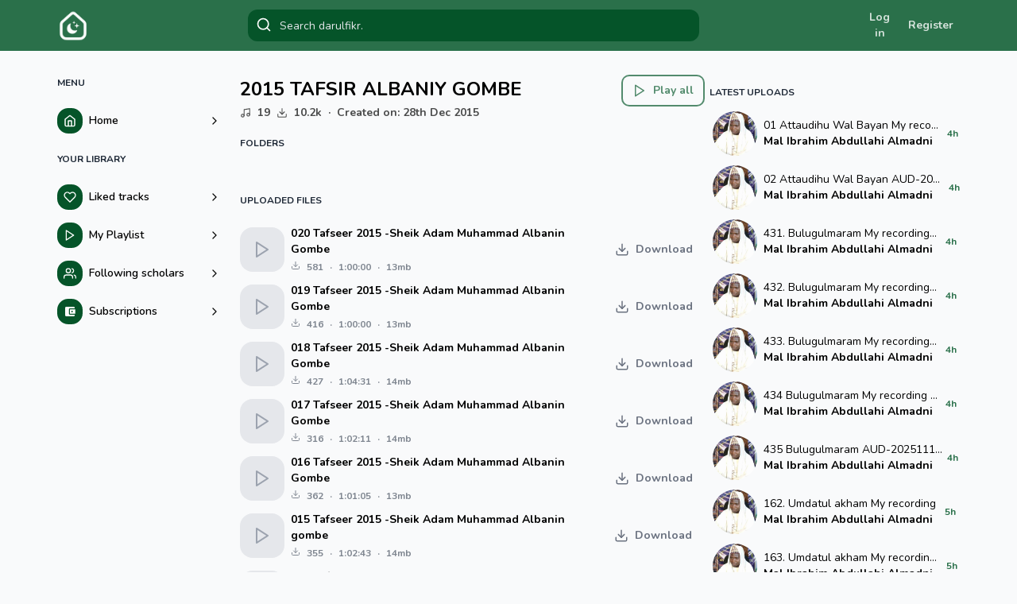

--- FILE ---
content_type: text/html; charset=utf-8
request_url: https://darulfikr.com/b/275/default/1
body_size: 10701
content:
<!DOCTYPE html><html lang="en"><head><meta charSet="utf-8"/><meta name="viewport" content="width=device-width"/><title>2015 TAFSIR ALBANIY GOMBE - Sheikh Adam Muhammad Albani</title><meta property="og:title" content="2015 TAFSIR ALBANIY GOMBE - Sheikh Adam Muhammad Albani"/><meta property="og:image" content="https://cdn.darulfikr.com/images/m3zuGrR5MmamCrv3pou6jfFIQ9aOIcxSBM4mv1YO.jpg"/><meta name="description"/><meta name="next-head-count" content="6"/><link rel="preload" href="/_next/static/media/21ed5661b47f7f6d.p.woff2" as="font" type="font/woff2" crossorigin="anonymous"/><link rel="preload" href="/_next/static/css/d75b855f1b1c943b.css" as="style"/><link rel="stylesheet" href="/_next/static/css/d75b855f1b1c943b.css" data-n-g=""/><noscript data-n-css=""></noscript><script defer="" nomodule="" src="/_next/static/chunks/polyfills-c67a75d1b6f99dc8.js"></script><script src="/_next/static/chunks/webpack-38cee4c0e358b1a3.js" defer=""></script><script src="/_next/static/chunks/framework-114634acb84f8baa.js" defer=""></script><script src="/_next/static/chunks/main-010ff0b6bbe5ac8f.js" defer=""></script><script src="/_next/static/chunks/pages/_app-787981d1bef02757.js" defer=""></script><script src="/_next/static/chunks/pages/b/%5Bid%5D/%5Bfolder%5D/%5Bpage%5D-14b389cab8cd5691.js" defer=""></script><script src="/_next/static/uqFoMaytsZUmeYUCc_fbK/_buildManifest.js" defer=""></script><script src="/_next/static/uqFoMaytsZUmeYUCc_fbK/_ssgManifest.js" defer=""></script></head><body class="bg-gray-50"><div id="__next"><div><main class="w-full bg-primary fixed top-0 left-0 right-0 z-[80]  __className_ff4b98"><div style="position:fixed;top:1px;left:1px;width:1px;height:0;padding:0;margin:-1px;overflow:hidden;clip:rect(0, 0, 0, 0);white-space:nowrap;border-width:0;display:none"></div><div class="max-w-6xl mx-auto"><div class="h-16 flex flex-row items-center px-2 justify-between "><div class=" flex flex-row items-center"><div class="lg:hidden"><button class="w-9 h-9 min-w-[36px] grid place-content-center mr-2"><svg stroke="currentColor" fill="none" stroke-width="2" viewBox="0 0 24 24" stroke-linecap="round" stroke-linejoin="round" class="text-gray-100 text-3xl" height="1em" width="1em" xmlns="http://www.w3.org/2000/svg"><line x1="3" y1="12" x2="21" y2="12"></line><line x1="3" y1="6" x2="21" y2="6"></line><line x1="3" y1="18" x2="21" y2="18"></line></svg></button><div class="md:w-[350px] h-[calc(100vh_-_64px)] w-full  bg-gray-100  absolute left-0  top-[64px] h-
              -translate-x-full  ease-in-out duration-200 z-40  flex flex-col "><div class="flex-grow px-2 py-4 overflow-y-auto"><h1 class="text-xs py-4 px-2 uppercase font-bold text-gray-800">Menu</h1><a href="/"><div class="flex flex-row items-center py-2 px-2 rounded-2xl hover:bg-white  "><div class="w-8 h-8 grid place-content-center bg-secondary rounded-[14px] text-base text-white"><svg stroke="currentColor" fill="none" stroke-width="2" viewBox="0 0 24 24" stroke-linecap="round" stroke-linejoin="round" height="1em" width="1em" xmlns="http://www.w3.org/2000/svg"><path d="M3 9l9-7 9 7v11a2 2 0 0 1-2 2H5a2 2 0 0 1-2-2z"></path><polyline points="9 22 9 12 15 12 15 22"></polyline></svg></div><div class="pl-2 flex-grow"><h3 class="text-sm font-semibold trun ">Home</h3></div><div class="w-8 grid place-content-center"><svg stroke="currentColor" fill="none" stroke-width="2" viewBox="0 0 24 24" stroke-linecap="round" stroke-linejoin="round" height="1em" width="1em" xmlns="http://www.w3.org/2000/svg"><polyline points="9 18 15 12 9 6"></polyline></svg></div></div></a><h1 class="text-xs py-4 px-2 uppercase font-bold text-gray-800">Your Library</h1><a href="/liked/1"><div class="flex flex-row items-center py-2 px-2 rounded-2xl hover:bg-white  "><div class="w-8 h-8 grid place-content-center bg-secondary rounded-[14px] text-base text-white"><svg stroke="currentColor" fill="none" stroke-width="2" viewBox="0 0 24 24" stroke-linecap="round" stroke-linejoin="round" height="1em" width="1em" xmlns="http://www.w3.org/2000/svg"><path d="M20.84 4.61a5.5 5.5 0 0 0-7.78 0L12 5.67l-1.06-1.06a5.5 5.5 0 0 0-7.78 7.78l1.06 1.06L12 21.23l7.78-7.78 1.06-1.06a5.5 5.5 0 0 0 0-7.78z"></path></svg></div><div class="pl-2 flex-grow"><h3 class="text-sm font-semibold trun ">Liked tracks</h3></div><div class="w-8 grid place-content-center"><svg stroke="currentColor" fill="none" stroke-width="2" viewBox="0 0 24 24" stroke-linecap="round" stroke-linejoin="round" height="1em" width="1em" xmlns="http://www.w3.org/2000/svg"><polyline points="9 18 15 12 9 6"></polyline></svg></div></div></a><a href="/playlist/1"><div class="flex flex-row items-center py-2 px-2 rounded-2xl hover:bg-white  "><div class="w-8 h-8 grid place-content-center bg-secondary rounded-[14px] text-base text-white"><svg stroke="currentColor" fill="none" stroke-width="2" viewBox="0 0 24 24" stroke-linecap="round" stroke-linejoin="round" height="1em" width="1em" xmlns="http://www.w3.org/2000/svg"><polygon points="5 3 19 12 5 21 5 3"></polygon></svg></div><div class="pl-2 flex-grow"><h3 class="text-sm font-semibold trun ">My Playlist</h3></div><div class="w-8 grid place-content-center"><svg stroke="currentColor" fill="none" stroke-width="2" viewBox="0 0 24 24" stroke-linecap="round" stroke-linejoin="round" height="1em" width="1em" xmlns="http://www.w3.org/2000/svg"><polyline points="9 18 15 12 9 6"></polyline></svg></div></div></a><a href="/following/1"><div class="flex flex-row items-center py-2 px-2 rounded-2xl hover:bg-white  "><div class="w-8 h-8 grid place-content-center bg-secondary rounded-[14px] text-base text-white"><svg stroke="currentColor" fill="none" stroke-width="2" viewBox="0 0 24 24" stroke-linecap="round" stroke-linejoin="round" height="1em" width="1em" xmlns="http://www.w3.org/2000/svg"><path d="M17 21v-2a4 4 0 0 0-4-4H5a4 4 0 0 0-4 4v2"></path><circle cx="9" cy="7" r="4"></circle><path d="M23 21v-2a4 4 0 0 0-3-3.87"></path><path d="M16 3.13a4 4 0 0 1 0 7.75"></path></svg></div><div class="pl-2 flex-grow"><h3 class="text-sm font-semibold trun ">Following scholars</h3></div><div class="w-8 grid place-content-center"><svg stroke="currentColor" fill="none" stroke-width="2" viewBox="0 0 24 24" stroke-linecap="round" stroke-linejoin="round" height="1em" width="1em" xmlns="http://www.w3.org/2000/svg"><polyline points="9 18 15 12 9 6"></polyline></svg></div></div></a><a href="/subscriptions/1"><div class="flex flex-row items-center py-2 px-2 rounded-2xl hover:bg-white  "><div class="w-8 h-8 grid place-content-center bg-secondary rounded-[14px] text-base text-white"><svg stroke="currentColor" fill="currentColor" stroke-width="0" viewBox="0 0 24 24" height="1em" width="1em" xmlns="http://www.w3.org/2000/svg"><path fill="none" d="M0 0h24v24H0z"></path><path d="M21 18v1c0 1.1-.9 2-2 2H5a2 2 0 01-2-2V5a2 2 0 012-2h14c1.1 0 2 .9 2 2v1h-9a2 2 0 00-2 2v8a2 2 0 002 2h9zm-9-2h10V8H12v8zm4-2.5c-.83 0-1.5-.67-1.5-1.5s.67-1.5 1.5-1.5 1.5.67 1.5 1.5-.67 1.5-1.5 1.5z"></path></svg></div><div class="pl-2 flex-grow"><h3 class="text-sm font-semibold trun ">Subscriptions</h3></div><div class="w-8 grid place-content-center"><svg stroke="currentColor" fill="none" stroke-width="2" viewBox="0 0 24 24" stroke-linecap="round" stroke-linejoin="round" height="1em" width="1em" xmlns="http://www.w3.org/2000/svg"><polyline points="9 18 15 12 9 6"></polyline></svg></div></div></a></div></div></div><a class="w-[40px] h-[40px] min-w-[40px] relative" href="/"><img alt="Darulfikr Official Logo" srcSet="/_next/image?url=%2Flogo.png&amp;w=48&amp;q=75 1x, /_next/image?url=%2Flogo.png&amp;w=96&amp;q=75 2x" src="/_next/image?url=%2Flogo.png&amp;w=96&amp;q=75" width="40" height="40" decoding="async" data-nimg="1" class="object-cover" loading="lazy" style="color:transparent"/></a></div><div class="md:w-2/3 lg:w-1/2 w-full mx-3 sm:relative"><div class=" bg-secondary p-1 rounded-xl relative"><input type="text" class=" bg-transparent h-8 w-full focus:ring-0 rounded-2xl border-0 focus:border-0 text-sm pl-9 placeholder:text-gray-200 text-white" placeholder="Search darulfikr." value=""/><div class="h-8 w-8 absolute left-0 top-[3px] text-white grid place-content-center ml-1 "><svg stroke="currentColor" fill="none" stroke-width="2" viewBox="0 0 24 24" stroke-linecap="round" stroke-linejoin="round" class="text-xl" height="1em" width="1em" xmlns="http://www.w3.org/2000/svg"><circle cx="11" cy="11" r="8"></circle><line x1="21" y1="21" x2="16.65" y2="16.65"></line></svg></div></div></div><div class="flex flex-row"><button type="button" class="text-white w-14 px-2 font-bold text-sm py-2 opacity-80 hover:opacity-90 cursor-pointer">Log in</button><button type="button" class="text-white px-2 font-bold text-sm py-2 opacity-80 hover:opacity-90 cursor-pointer hidden sm:block">Register</button></div><div style="position:fixed;top:1px;left:1px;width:1px;height:0;padding:0;margin:-1px;overflow:hidden;clip:rect(0, 0, 0, 0);white-space:nowrap;border-width:0;display:none"></div></div></div></main><div style="position:fixed;top:1px;left:1px;width:1px;height:0;padding:0;margin:-1px;overflow:hidden;clip:rect(0, 0, 0, 0);white-space:nowrap;border-width:0;display:none"></div><div style="position:fixed;top:1px;left:1px;width:1px;height:0;padding:0;margin:-1px;overflow:hidden;clip:rect(0, 0, 0, 0);white-space:nowrap;border-width:0;display:none"></div><main class="w-full bg-gray-50 __className_ff4b98"><div style="position:fixed;top:1px;left:1px;width:1px;height:0;padding:0;margin:-1px;overflow:hidden;clip:rect(0, 0, 0, 0);white-space:nowrap;border-width:0;display:none"></div><div class="max-w-6xl mx-auto"><div class="flex flex-row pb-6 pt-20"><div class=" lg:w-[20%] lg:min-w-[20%] hidden lg:block"><h1 class="text-xs py-4 px-2 uppercase font-bold text-gray-800">Menu</h1><a href="/"><div class="flex flex-row items-center py-2 px-2 rounded-2xl hover:bg-white  "><div class="w-8 h-8 grid place-content-center bg-secondary rounded-[14px] text-base text-white"><svg stroke="currentColor" fill="none" stroke-width="2" viewBox="0 0 24 24" stroke-linecap="round" stroke-linejoin="round" height="1em" width="1em" xmlns="http://www.w3.org/2000/svg"><path d="M3 9l9-7 9 7v11a2 2 0 0 1-2 2H5a2 2 0 0 1-2-2z"></path><polyline points="9 22 9 12 15 12 15 22"></polyline></svg></div><div class="pl-2 flex-grow"><h3 class="text-sm font-semibold trun ">Home</h3></div><div class="w-8 grid place-content-center"><svg stroke="currentColor" fill="none" stroke-width="2" viewBox="0 0 24 24" stroke-linecap="round" stroke-linejoin="round" height="1em" width="1em" xmlns="http://www.w3.org/2000/svg"><polyline points="9 18 15 12 9 6"></polyline></svg></div></div></a><h1 class="text-xs py-4 px-2 uppercase font-bold text-gray-800">Your Library</h1><a href="/liked/1"><div class="flex flex-row items-center py-2 px-2 rounded-2xl hover:bg-white  "><div class="w-8 h-8 grid place-content-center bg-secondary rounded-[14px] text-base text-white"><svg stroke="currentColor" fill="none" stroke-width="2" viewBox="0 0 24 24" stroke-linecap="round" stroke-linejoin="round" height="1em" width="1em" xmlns="http://www.w3.org/2000/svg"><path d="M20.84 4.61a5.5 5.5 0 0 0-7.78 0L12 5.67l-1.06-1.06a5.5 5.5 0 0 0-7.78 7.78l1.06 1.06L12 21.23l7.78-7.78 1.06-1.06a5.5 5.5 0 0 0 0-7.78z"></path></svg></div><div class="pl-2 flex-grow"><h3 class="text-sm font-semibold trun ">Liked tracks</h3></div><div class="w-8 grid place-content-center"><svg stroke="currentColor" fill="none" stroke-width="2" viewBox="0 0 24 24" stroke-linecap="round" stroke-linejoin="round" height="1em" width="1em" xmlns="http://www.w3.org/2000/svg"><polyline points="9 18 15 12 9 6"></polyline></svg></div></div></a><a href="/playlist/1"><div class="flex flex-row items-center py-2 px-2 rounded-2xl hover:bg-white  "><div class="w-8 h-8 grid place-content-center bg-secondary rounded-[14px] text-base text-white"><svg stroke="currentColor" fill="none" stroke-width="2" viewBox="0 0 24 24" stroke-linecap="round" stroke-linejoin="round" height="1em" width="1em" xmlns="http://www.w3.org/2000/svg"><polygon points="5 3 19 12 5 21 5 3"></polygon></svg></div><div class="pl-2 flex-grow"><h3 class="text-sm font-semibold trun ">My Playlist</h3></div><div class="w-8 grid place-content-center"><svg stroke="currentColor" fill="none" stroke-width="2" viewBox="0 0 24 24" stroke-linecap="round" stroke-linejoin="round" height="1em" width="1em" xmlns="http://www.w3.org/2000/svg"><polyline points="9 18 15 12 9 6"></polyline></svg></div></div></a><a href="/following/1"><div class="flex flex-row items-center py-2 px-2 rounded-2xl hover:bg-white  "><div class="w-8 h-8 grid place-content-center bg-secondary rounded-[14px] text-base text-white"><svg stroke="currentColor" fill="none" stroke-width="2" viewBox="0 0 24 24" stroke-linecap="round" stroke-linejoin="round" height="1em" width="1em" xmlns="http://www.w3.org/2000/svg"><path d="M17 21v-2a4 4 0 0 0-4-4H5a4 4 0 0 0-4 4v2"></path><circle cx="9" cy="7" r="4"></circle><path d="M23 21v-2a4 4 0 0 0-3-3.87"></path><path d="M16 3.13a4 4 0 0 1 0 7.75"></path></svg></div><div class="pl-2 flex-grow"><h3 class="text-sm font-semibold trun ">Following scholars</h3></div><div class="w-8 grid place-content-center"><svg stroke="currentColor" fill="none" stroke-width="2" viewBox="0 0 24 24" stroke-linecap="round" stroke-linejoin="round" height="1em" width="1em" xmlns="http://www.w3.org/2000/svg"><polyline points="9 18 15 12 9 6"></polyline></svg></div></div></a><a href="/subscriptions/1"><div class="flex flex-row items-center py-2 px-2 rounded-2xl hover:bg-white  "><div class="w-8 h-8 grid place-content-center bg-secondary rounded-[14px] text-base text-white"><svg stroke="currentColor" fill="currentColor" stroke-width="0" viewBox="0 0 24 24" height="1em" width="1em" xmlns="http://www.w3.org/2000/svg"><path fill="none" d="M0 0h24v24H0z"></path><path d="M21 18v1c0 1.1-.9 2-2 2H5a2 2 0 01-2-2V5a2 2 0 012-2h14c1.1 0 2 .9 2 2v1h-9a2 2 0 00-2 2v8a2 2 0 002 2h9zm-9-2h10V8H12v8zm4-2.5c-.83 0-1.5-.67-1.5-1.5s.67-1.5 1.5-1.5 1.5.67 1.5 1.5-.67 1.5-1.5 1.5z"></path></svg></div><div class="pl-2 flex-grow"><h3 class="text-sm font-semibold trun ">Subscriptions</h3></div><div class="w-8 grid place-content-center"><svg stroke="currentColor" fill="none" stroke-width="2" viewBox="0 0 24 24" stroke-linecap="round" stroke-linejoin="round" height="1em" width="1em" xmlns="http://www.w3.org/2000/svg"><polyline points="9 18 15 12 9 6"></polyline></svg></div></div></a></div><div class="w-[100%] lg:w-[80%]"><div class=" flex md:flex-row flex-col-reverse "><div class="md:w-[65%] w-full "><div class="px-2"><div class=" aspect-header bg-gray-200 relative rounded overflow-hidden grid place-content-center "><img alt="2015 TAFSIR ALBANIY GOMBE" sizes="100vw" srcSet="/_next/image?url=https%3A%2F%2Fcdn.darulfikr.com%2Fimages%2F1465678470_quran.jpg&amp;w=640&amp;q=75 640w, /_next/image?url=https%3A%2F%2Fcdn.darulfikr.com%2Fimages%2F1465678470_quran.jpg&amp;w=750&amp;q=75 750w, /_next/image?url=https%3A%2F%2Fcdn.darulfikr.com%2Fimages%2F1465678470_quran.jpg&amp;w=828&amp;q=75 828w, /_next/image?url=https%3A%2F%2Fcdn.darulfikr.com%2Fimages%2F1465678470_quran.jpg&amp;w=1080&amp;q=75 1080w, /_next/image?url=https%3A%2F%2Fcdn.darulfikr.com%2Fimages%2F1465678470_quran.jpg&amp;w=1200&amp;q=75 1200w, /_next/image?url=https%3A%2F%2Fcdn.darulfikr.com%2Fimages%2F1465678470_quran.jpg&amp;w=1920&amp;q=75 1920w, /_next/image?url=https%3A%2F%2Fcdn.darulfikr.com%2Fimages%2F1465678470_quran.jpg&amp;w=2048&amp;q=75 2048w, /_next/image?url=https%3A%2F%2Fcdn.darulfikr.com%2Fimages%2F1465678470_quran.jpg&amp;w=3840&amp;q=75 3840w" src="/_next/image?url=https%3A%2F%2Fcdn.darulfikr.com%2Fimages%2F1465678470_quran.jpg&amp;w=3840&amp;q=75" decoding="async" data-nimg="fill" class="object-cover" loading="lazy" style="position:absolute;height:100%;width:100%;left:0;top:0;right:0;bottom:0;color:transparent"/></div><div class="py-4 flex flex-row items-start justify-between"><div class="flex-grow"><h1 class="md:text-2xl text-lg font-bold ">2015 TAFSIR ALBANIY GOMBE</h1><div class="flex flex-row text-sm font-bold items-center py-1 opacity-70"><svg stroke="currentColor" fill="none" stroke-width="2" viewBox="0 0 24 24" stroke-linecap="round" stroke-linejoin="round" height="1em" width="1em" xmlns="http://www.w3.org/2000/svg"><path d="M9 18V5l12-2v13"></path><circle cx="6" cy="18" r="3"></circle><circle cx="18" cy="16" r="3"></circle></svg> <span class="px-2">19</span> <svg stroke="currentColor" fill="none" stroke-width="2" viewBox="0 0 24 24" stroke-linecap="round" stroke-linejoin="round" height="1em" width="1em" xmlns="http://www.w3.org/2000/svg"><path d="M21 15v4a2 2 0 0 1-2 2H5a2 2 0 0 1-2-2v-4"></path><polyline points="7 10 12 15 17 10"></polyline><line x1="12" y1="15" x2="12" y2="3"></line></svg><span class="px-2"> <!-- -->10.2k</span>·<span class=" hidden md:block px-2 ">Created on:<!-- --> <!-- -->28th Dec 2015</span></div><div class="text-sm opacity-70"></div></div><div class="min-w-[140px] grid place-content-end "><button type="button" class="flex flex-row ring-primary ring-2 px-3 py-2 items-center text-primary rounded-lg hover:bg-gray-100 duration-200 transition opacity-80 hover:opacity-100"><svg stroke="currentColor" fill="none" stroke-width="2" viewBox="0 0 24 24" stroke-linecap="round" stroke-linejoin="round" class="text-lg" height="1em" width="1em" xmlns="http://www.w3.org/2000/svg"><polygon points="5 3 19 12 5 21 5 3"></polygon></svg><h1 class="pl-2 font-bold text-sm">Play all</h1></button></div></div></div><ins class="adsbygoogle" style="display:block" data-ad-format="auto" data-full-width-responsive="true"></ins><h1 class="text-xs px-2 uppercase font-bold text-gray-800">Folders</h1><div class="scrollbar-thin scrollbar-thumb-gray-600 scrollbar-rounded-lg scrollbar-track-transparent mb-4 py-3 flex flex-row overflow-x-auto scroll-smooth "></div><div><h1 class="uppercase text-xs py-4 px-2 font-bold text-gray-800">Uploaded Files</h1><div class="flex flex-row py-1 px-1 m-1 items-center md:hover:bg-white rounded-2xl"><div class="md:w-14 md:min-w-[56px] w-24 md:h-14 h-24 min-w-[96px] bg-gray-200 rounded-2xl grid place-content-center "><button class="w-9 h-9 rounded-full ring-0 ring-gray-400 text-gray-400 hover:ring-gray-800 duration-200 transition cursor-pointer hover:text-gray-800 grid place-content-center mx-2 "><svg stroke="currentColor" fill="none" stroke-width="2" viewBox="0 0 24 24" stroke-linecap="round" stroke-linejoin="round" class="text-2xl " height="1em" width="1em" xmlns="http://www.w3.org/2000/svg"><polygon points="5 3 19 12 5 21 5 3"></polygon></svg></button></div><div class="flex-grow"><div class="flex-col pl-2"><h1 class="text-sm font-bold">020 Tafseer 2015 -Sheik Adam Muhammad Albanin Gombe</h1><div class="flex flex-row pt-1 text-xs font-bold text-gray-600 opacity-70"><svg stroke="currentColor" fill="none" stroke-width="2" viewBox="0 0 24 24" stroke-linecap="round" stroke-linejoin="round" height="1em" width="1em" xmlns="http://www.w3.org/2000/svg"><path d="M21 15v4a2 2 0 0 1-2 2H5a2 2 0 0 1-2-2v-4"></path><polyline points="7 10 12 15 17 10"></polyline><line x1="12" y1="15" x2="12" y2="3"></line></svg><span class="px-2">581</span>·<span class="px-2">1:00:00</span>·<span class="px-2">13mb</span></div></div></div><div class=" min-w-[100px] flex justify-between"><button class="flex flex-row bg-transparent  px-4 py-2 my-2 items-center gray rounded-lg transition duration-200 "><svg stroke="currentColor" fill="none" stroke-width="2" viewBox="0 0 24 24" stroke-linecap="round" stroke-linejoin="round" class="text-gray-500  text-lg" height="1em" width="1em" xmlns="http://www.w3.org/2000/svg"><path d="M21 15v4a2 2 0 0 1-2 2H5a2 2 0 0 1-2-2v-4"></path><polyline points="7 10 12 15 17 10"></polyline><line x1="12" y1="15" x2="12" y2="3"></line></svg><h1 class="pl-2 text-sm text-gray-500 font-bold">Download</h1></button></div></div><div class="flex flex-row py-1 px-1 m-1 items-center md:hover:bg-white rounded-2xl"><div class="md:w-14 md:min-w-[56px] w-24 md:h-14 h-24 min-w-[96px] bg-gray-200 rounded-2xl grid place-content-center "><button class="w-9 h-9 rounded-full ring-0 ring-gray-400 text-gray-400 hover:ring-gray-800 duration-200 transition cursor-pointer hover:text-gray-800 grid place-content-center mx-2 "><svg stroke="currentColor" fill="none" stroke-width="2" viewBox="0 0 24 24" stroke-linecap="round" stroke-linejoin="round" class="text-2xl " height="1em" width="1em" xmlns="http://www.w3.org/2000/svg"><polygon points="5 3 19 12 5 21 5 3"></polygon></svg></button></div><div class="flex-grow"><div class="flex-col pl-2"><h1 class="text-sm font-bold">019 Tafseer 2015 -Sheik Adam Muhammad Albanin Gombe</h1><div class="flex flex-row pt-1 text-xs font-bold text-gray-600 opacity-70"><svg stroke="currentColor" fill="none" stroke-width="2" viewBox="0 0 24 24" stroke-linecap="round" stroke-linejoin="round" height="1em" width="1em" xmlns="http://www.w3.org/2000/svg"><path d="M21 15v4a2 2 0 0 1-2 2H5a2 2 0 0 1-2-2v-4"></path><polyline points="7 10 12 15 17 10"></polyline><line x1="12" y1="15" x2="12" y2="3"></line></svg><span class="px-2">416</span>·<span class="px-2">1:00:00</span>·<span class="px-2">13mb</span></div></div></div><div class=" min-w-[100px] flex justify-between"><button class="flex flex-row bg-transparent  px-4 py-2 my-2 items-center gray rounded-lg transition duration-200 "><svg stroke="currentColor" fill="none" stroke-width="2" viewBox="0 0 24 24" stroke-linecap="round" stroke-linejoin="round" class="text-gray-500  text-lg" height="1em" width="1em" xmlns="http://www.w3.org/2000/svg"><path d="M21 15v4a2 2 0 0 1-2 2H5a2 2 0 0 1-2-2v-4"></path><polyline points="7 10 12 15 17 10"></polyline><line x1="12" y1="15" x2="12" y2="3"></line></svg><h1 class="pl-2 text-sm text-gray-500 font-bold">Download</h1></button></div></div><div class="flex flex-row py-1 px-1 m-1 items-center md:hover:bg-white rounded-2xl"><div class="md:w-14 md:min-w-[56px] w-24 md:h-14 h-24 min-w-[96px] bg-gray-200 rounded-2xl grid place-content-center "><button class="w-9 h-9 rounded-full ring-0 ring-gray-400 text-gray-400 hover:ring-gray-800 duration-200 transition cursor-pointer hover:text-gray-800 grid place-content-center mx-2 "><svg stroke="currentColor" fill="none" stroke-width="2" viewBox="0 0 24 24" stroke-linecap="round" stroke-linejoin="round" class="text-2xl " height="1em" width="1em" xmlns="http://www.w3.org/2000/svg"><polygon points="5 3 19 12 5 21 5 3"></polygon></svg></button></div><div class="flex-grow"><div class="flex-col pl-2"><h1 class="text-sm font-bold">018 Tafseer 2015 -Sheik Adam Muhammad Albanin Gombe</h1><div class="flex flex-row pt-1 text-xs font-bold text-gray-600 opacity-70"><svg stroke="currentColor" fill="none" stroke-width="2" viewBox="0 0 24 24" stroke-linecap="round" stroke-linejoin="round" height="1em" width="1em" xmlns="http://www.w3.org/2000/svg"><path d="M21 15v4a2 2 0 0 1-2 2H5a2 2 0 0 1-2-2v-4"></path><polyline points="7 10 12 15 17 10"></polyline><line x1="12" y1="15" x2="12" y2="3"></line></svg><span class="px-2">427</span>·<span class="px-2">1:04:31</span>·<span class="px-2">14mb</span></div></div></div><div class=" min-w-[100px] flex justify-between"><button class="flex flex-row bg-transparent  px-4 py-2 my-2 items-center gray rounded-lg transition duration-200 "><svg stroke="currentColor" fill="none" stroke-width="2" viewBox="0 0 24 24" stroke-linecap="round" stroke-linejoin="round" class="text-gray-500  text-lg" height="1em" width="1em" xmlns="http://www.w3.org/2000/svg"><path d="M21 15v4a2 2 0 0 1-2 2H5a2 2 0 0 1-2-2v-4"></path><polyline points="7 10 12 15 17 10"></polyline><line x1="12" y1="15" x2="12" y2="3"></line></svg><h1 class="pl-2 text-sm text-gray-500 font-bold">Download</h1></button></div></div><div class="flex flex-row py-1 px-1 m-1 items-center md:hover:bg-white rounded-2xl"><div class="md:w-14 md:min-w-[56px] w-24 md:h-14 h-24 min-w-[96px] bg-gray-200 rounded-2xl grid place-content-center "><button class="w-9 h-9 rounded-full ring-0 ring-gray-400 text-gray-400 hover:ring-gray-800 duration-200 transition cursor-pointer hover:text-gray-800 grid place-content-center mx-2 "><svg stroke="currentColor" fill="none" stroke-width="2" viewBox="0 0 24 24" stroke-linecap="round" stroke-linejoin="round" class="text-2xl " height="1em" width="1em" xmlns="http://www.w3.org/2000/svg"><polygon points="5 3 19 12 5 21 5 3"></polygon></svg></button></div><div class="flex-grow"><div class="flex-col pl-2"><h1 class="text-sm font-bold">017 Tafseer 2015 -Sheik Adam Muhammad Albanin Gombe</h1><div class="flex flex-row pt-1 text-xs font-bold text-gray-600 opacity-70"><svg stroke="currentColor" fill="none" stroke-width="2" viewBox="0 0 24 24" stroke-linecap="round" stroke-linejoin="round" height="1em" width="1em" xmlns="http://www.w3.org/2000/svg"><path d="M21 15v4a2 2 0 0 1-2 2H5a2 2 0 0 1-2-2v-4"></path><polyline points="7 10 12 15 17 10"></polyline><line x1="12" y1="15" x2="12" y2="3"></line></svg><span class="px-2">316</span>·<span class="px-2">1:02:11</span>·<span class="px-2">14mb</span></div></div></div><div class=" min-w-[100px] flex justify-between"><button class="flex flex-row bg-transparent  px-4 py-2 my-2 items-center gray rounded-lg transition duration-200 "><svg stroke="currentColor" fill="none" stroke-width="2" viewBox="0 0 24 24" stroke-linecap="round" stroke-linejoin="round" class="text-gray-500  text-lg" height="1em" width="1em" xmlns="http://www.w3.org/2000/svg"><path d="M21 15v4a2 2 0 0 1-2 2H5a2 2 0 0 1-2-2v-4"></path><polyline points="7 10 12 15 17 10"></polyline><line x1="12" y1="15" x2="12" y2="3"></line></svg><h1 class="pl-2 text-sm text-gray-500 font-bold">Download</h1></button></div></div><div class="flex flex-row py-1 px-1 m-1 items-center md:hover:bg-white rounded-2xl"><div class="md:w-14 md:min-w-[56px] w-24 md:h-14 h-24 min-w-[96px] bg-gray-200 rounded-2xl grid place-content-center "><button class="w-9 h-9 rounded-full ring-0 ring-gray-400 text-gray-400 hover:ring-gray-800 duration-200 transition cursor-pointer hover:text-gray-800 grid place-content-center mx-2 "><svg stroke="currentColor" fill="none" stroke-width="2" viewBox="0 0 24 24" stroke-linecap="round" stroke-linejoin="round" class="text-2xl " height="1em" width="1em" xmlns="http://www.w3.org/2000/svg"><polygon points="5 3 19 12 5 21 5 3"></polygon></svg></button></div><div class="flex-grow"><div class="flex-col pl-2"><h1 class="text-sm font-bold">016 Tafseer 2015 -Sheik Adam Muhammad Albanin Gombe</h1><div class="flex flex-row pt-1 text-xs font-bold text-gray-600 opacity-70"><svg stroke="currentColor" fill="none" stroke-width="2" viewBox="0 0 24 24" stroke-linecap="round" stroke-linejoin="round" height="1em" width="1em" xmlns="http://www.w3.org/2000/svg"><path d="M21 15v4a2 2 0 0 1-2 2H5a2 2 0 0 1-2-2v-4"></path><polyline points="7 10 12 15 17 10"></polyline><line x1="12" y1="15" x2="12" y2="3"></line></svg><span class="px-2">362</span>·<span class="px-2">1:01:05</span>·<span class="px-2">13mb</span></div></div></div><div class=" min-w-[100px] flex justify-between"><button class="flex flex-row bg-transparent  px-4 py-2 my-2 items-center gray rounded-lg transition duration-200 "><svg stroke="currentColor" fill="none" stroke-width="2" viewBox="0 0 24 24" stroke-linecap="round" stroke-linejoin="round" class="text-gray-500  text-lg" height="1em" width="1em" xmlns="http://www.w3.org/2000/svg"><path d="M21 15v4a2 2 0 0 1-2 2H5a2 2 0 0 1-2-2v-4"></path><polyline points="7 10 12 15 17 10"></polyline><line x1="12" y1="15" x2="12" y2="3"></line></svg><h1 class="pl-2 text-sm text-gray-500 font-bold">Download</h1></button></div></div><div class="flex flex-row py-1 px-1 m-1 items-center md:hover:bg-white rounded-2xl"><div class="md:w-14 md:min-w-[56px] w-24 md:h-14 h-24 min-w-[96px] bg-gray-200 rounded-2xl grid place-content-center "><button class="w-9 h-9 rounded-full ring-0 ring-gray-400 text-gray-400 hover:ring-gray-800 duration-200 transition cursor-pointer hover:text-gray-800 grid place-content-center mx-2 "><svg stroke="currentColor" fill="none" stroke-width="2" viewBox="0 0 24 24" stroke-linecap="round" stroke-linejoin="round" class="text-2xl " height="1em" width="1em" xmlns="http://www.w3.org/2000/svg"><polygon points="5 3 19 12 5 21 5 3"></polygon></svg></button></div><div class="flex-grow"><div class="flex-col pl-2"><h1 class="text-sm font-bold">015 Tafseer 2015 -Sheik Adam Muhammad Albanin gombe</h1><div class="flex flex-row pt-1 text-xs font-bold text-gray-600 opacity-70"><svg stroke="currentColor" fill="none" stroke-width="2" viewBox="0 0 24 24" stroke-linecap="round" stroke-linejoin="round" height="1em" width="1em" xmlns="http://www.w3.org/2000/svg"><path d="M21 15v4a2 2 0 0 1-2 2H5a2 2 0 0 1-2-2v-4"></path><polyline points="7 10 12 15 17 10"></polyline><line x1="12" y1="15" x2="12" y2="3"></line></svg><span class="px-2">355</span>·<span class="px-2">1:02:43</span>·<span class="px-2">14mb</span></div></div></div><div class=" min-w-[100px] flex justify-between"><button class="flex flex-row bg-transparent  px-4 py-2 my-2 items-center gray rounded-lg transition duration-200 "><svg stroke="currentColor" fill="none" stroke-width="2" viewBox="0 0 24 24" stroke-linecap="round" stroke-linejoin="round" class="text-gray-500  text-lg" height="1em" width="1em" xmlns="http://www.w3.org/2000/svg"><path d="M21 15v4a2 2 0 0 1-2 2H5a2 2 0 0 1-2-2v-4"></path><polyline points="7 10 12 15 17 10"></polyline><line x1="12" y1="15" x2="12" y2="3"></line></svg><h1 class="pl-2 text-sm text-gray-500 font-bold">Download</h1></button></div></div><div class="flex flex-row py-1 px-1 m-1 items-center md:hover:bg-white rounded-2xl"><div class="md:w-14 md:min-w-[56px] w-24 md:h-14 h-24 min-w-[96px] bg-gray-200 rounded-2xl grid place-content-center "><button class="w-9 h-9 rounded-full ring-0 ring-gray-400 text-gray-400 hover:ring-gray-800 duration-200 transition cursor-pointer hover:text-gray-800 grid place-content-center mx-2 "><svg stroke="currentColor" fill="none" stroke-width="2" viewBox="0 0 24 24" stroke-linecap="round" stroke-linejoin="round" class="text-2xl " height="1em" width="1em" xmlns="http://www.w3.org/2000/svg"><polygon points="5 3 19 12 5 21 5 3"></polygon></svg></button></div><div class="flex-grow"><div class="flex-col pl-2"><h1 class="text-sm font-bold">014 Tafseer 2015 -Sheik Adam Muhammad Albanin Gombe</h1><div class="flex flex-row pt-1 text-xs font-bold text-gray-600 opacity-70"><svg stroke="currentColor" fill="none" stroke-width="2" viewBox="0 0 24 24" stroke-linecap="round" stroke-linejoin="round" height="1em" width="1em" xmlns="http://www.w3.org/2000/svg"><path d="M21 15v4a2 2 0 0 1-2 2H5a2 2 0 0 1-2-2v-4"></path><polyline points="7 10 12 15 17 10"></polyline><line x1="12" y1="15" x2="12" y2="3"></line></svg><span class="px-2">364</span>·<span class="px-2">1:07:02</span>·<span class="px-2">15mb</span></div></div></div><div class=" min-w-[100px] flex justify-between"><button class="flex flex-row bg-transparent  px-4 py-2 my-2 items-center gray rounded-lg transition duration-200 "><svg stroke="currentColor" fill="none" stroke-width="2" viewBox="0 0 24 24" stroke-linecap="round" stroke-linejoin="round" class="text-gray-500  text-lg" height="1em" width="1em" xmlns="http://www.w3.org/2000/svg"><path d="M21 15v4a2 2 0 0 1-2 2H5a2 2 0 0 1-2-2v-4"></path><polyline points="7 10 12 15 17 10"></polyline><line x1="12" y1="15" x2="12" y2="3"></line></svg><h1 class="pl-2 text-sm text-gray-500 font-bold">Download</h1></button></div></div><div class="flex flex-row py-1 px-1 m-1 items-center md:hover:bg-white rounded-2xl"><div class="md:w-14 md:min-w-[56px] w-24 md:h-14 h-24 min-w-[96px] bg-gray-200 rounded-2xl grid place-content-center "><button class="w-9 h-9 rounded-full ring-0 ring-gray-400 text-gray-400 hover:ring-gray-800 duration-200 transition cursor-pointer hover:text-gray-800 grid place-content-center mx-2 "><svg stroke="currentColor" fill="none" stroke-width="2" viewBox="0 0 24 24" stroke-linecap="round" stroke-linejoin="round" class="text-2xl " height="1em" width="1em" xmlns="http://www.w3.org/2000/svg"><polygon points="5 3 19 12 5 21 5 3"></polygon></svg></button></div><div class="flex-grow"><div class="flex-col pl-2"><h1 class="text-sm font-bold">013 Tafseer 2015 -Sheik Adam Muhammad Albanin Gombe</h1><div class="flex flex-row pt-1 text-xs font-bold text-gray-600 opacity-70"><svg stroke="currentColor" fill="none" stroke-width="2" viewBox="0 0 24 24" stroke-linecap="round" stroke-linejoin="round" height="1em" width="1em" xmlns="http://www.w3.org/2000/svg"><path d="M21 15v4a2 2 0 0 1-2 2H5a2 2 0 0 1-2-2v-4"></path><polyline points="7 10 12 15 17 10"></polyline><line x1="12" y1="15" x2="12" y2="3"></line></svg><span class="px-2">398</span>·<span class="px-2">1:06:39</span>·<span class="px-2">15mb</span></div></div></div><div class=" min-w-[100px] flex justify-between"><button class="flex flex-row bg-transparent  px-4 py-2 my-2 items-center gray rounded-lg transition duration-200 "><svg stroke="currentColor" fill="none" stroke-width="2" viewBox="0 0 24 24" stroke-linecap="round" stroke-linejoin="round" class="text-gray-500  text-lg" height="1em" width="1em" xmlns="http://www.w3.org/2000/svg"><path d="M21 15v4a2 2 0 0 1-2 2H5a2 2 0 0 1-2-2v-4"></path><polyline points="7 10 12 15 17 10"></polyline><line x1="12" y1="15" x2="12" y2="3"></line></svg><h1 class="pl-2 text-sm text-gray-500 font-bold">Download</h1></button></div></div><div class="flex flex-row py-1 px-1 m-1 items-center md:hover:bg-white rounded-2xl"><div class="md:w-14 md:min-w-[56px] w-24 md:h-14 h-24 min-w-[96px] bg-gray-200 rounded-2xl grid place-content-center "><button class="w-9 h-9 rounded-full ring-0 ring-gray-400 text-gray-400 hover:ring-gray-800 duration-200 transition cursor-pointer hover:text-gray-800 grid place-content-center mx-2 "><svg stroke="currentColor" fill="none" stroke-width="2" viewBox="0 0 24 24" stroke-linecap="round" stroke-linejoin="round" class="text-2xl " height="1em" width="1em" xmlns="http://www.w3.org/2000/svg"><polygon points="5 3 19 12 5 21 5 3"></polygon></svg></button></div><div class="flex-grow"><div class="flex-col pl-2"><h1 class="text-sm font-bold">012 Tafseer 2015 -Sheik Adam Muhammad Albanin gomb</h1><div class="flex flex-row pt-1 text-xs font-bold text-gray-600 opacity-70"><svg stroke="currentColor" fill="none" stroke-width="2" viewBox="0 0 24 24" stroke-linecap="round" stroke-linejoin="round" height="1em" width="1em" xmlns="http://www.w3.org/2000/svg"><path d="M21 15v4a2 2 0 0 1-2 2H5a2 2 0 0 1-2-2v-4"></path><polyline points="7 10 12 15 17 10"></polyline><line x1="12" y1="15" x2="12" y2="3"></line></svg><span class="px-2">470</span>·<span class="px-2">1:06:39</span>·<span class="px-2">15mb</span></div></div></div><div class=" min-w-[100px] flex justify-between"><button class="flex flex-row bg-transparent  px-4 py-2 my-2 items-center gray rounded-lg transition duration-200 "><svg stroke="currentColor" fill="none" stroke-width="2" viewBox="0 0 24 24" stroke-linecap="round" stroke-linejoin="round" class="text-gray-500  text-lg" height="1em" width="1em" xmlns="http://www.w3.org/2000/svg"><path d="M21 15v4a2 2 0 0 1-2 2H5a2 2 0 0 1-2-2v-4"></path><polyline points="7 10 12 15 17 10"></polyline><line x1="12" y1="15" x2="12" y2="3"></line></svg><h1 class="pl-2 text-sm text-gray-500 font-bold">Download</h1></button></div></div><div class="flex flex-row py-1 px-1 m-1 items-center md:hover:bg-white rounded-2xl"><div class="md:w-14 md:min-w-[56px] w-24 md:h-14 h-24 min-w-[96px] bg-gray-200 rounded-2xl grid place-content-center "><button class="w-9 h-9 rounded-full ring-0 ring-gray-400 text-gray-400 hover:ring-gray-800 duration-200 transition cursor-pointer hover:text-gray-800 grid place-content-center mx-2 "><svg stroke="currentColor" fill="none" stroke-width="2" viewBox="0 0 24 24" stroke-linecap="round" stroke-linejoin="round" class="text-2xl " height="1em" width="1em" xmlns="http://www.w3.org/2000/svg"><polygon points="5 3 19 12 5 21 5 3"></polygon></svg></button></div><div class="flex-grow"><div class="flex-col pl-2"><h1 class="text-sm font-bold">011 Tafseer 2015 -Sheik Adam Muhammad Albanin Gombe</h1><div class="flex flex-row pt-1 text-xs font-bold text-gray-600 opacity-70"><svg stroke="currentColor" fill="none" stroke-width="2" viewBox="0 0 24 24" stroke-linecap="round" stroke-linejoin="round" height="1em" width="1em" xmlns="http://www.w3.org/2000/svg"><path d="M21 15v4a2 2 0 0 1-2 2H5a2 2 0 0 1-2-2v-4"></path><polyline points="7 10 12 15 17 10"></polyline><line x1="12" y1="15" x2="12" y2="3"></line></svg><span class="px-2">400</span>·<span class="px-2">1:00:58</span>·<span class="px-2">13mb</span></div></div></div><div class=" min-w-[100px] flex justify-between"><button class="flex flex-row bg-transparent  px-4 py-2 my-2 items-center gray rounded-lg transition duration-200 "><svg stroke="currentColor" fill="none" stroke-width="2" viewBox="0 0 24 24" stroke-linecap="round" stroke-linejoin="round" class="text-gray-500  text-lg" height="1em" width="1em" xmlns="http://www.w3.org/2000/svg"><path d="M21 15v4a2 2 0 0 1-2 2H5a2 2 0 0 1-2-2v-4"></path><polyline points="7 10 12 15 17 10"></polyline><line x1="12" y1="15" x2="12" y2="3"></line></svg><h1 class="pl-2 text-sm text-gray-500 font-bold">Download</h1></button></div></div><div class="flex flex-row py-1 px-1 m-1 items-center md:hover:bg-white rounded-2xl"><div class="md:w-14 md:min-w-[56px] w-24 md:h-14 h-24 min-w-[96px] bg-gray-200 rounded-2xl grid place-content-center "><button class="w-9 h-9 rounded-full ring-0 ring-gray-400 text-gray-400 hover:ring-gray-800 duration-200 transition cursor-pointer hover:text-gray-800 grid place-content-center mx-2 "><svg stroke="currentColor" fill="none" stroke-width="2" viewBox="0 0 24 24" stroke-linecap="round" stroke-linejoin="round" class="text-2xl " height="1em" width="1em" xmlns="http://www.w3.org/2000/svg"><polygon points="5 3 19 12 5 21 5 3"></polygon></svg></button></div><div class="flex-grow"><div class="flex-col pl-2"><h1 class="text-sm font-bold">010 Tafseer 2015 -Sheik Adam Muhammad Albanin gombe</h1><div class="flex flex-row pt-1 text-xs font-bold text-gray-600 opacity-70"><svg stroke="currentColor" fill="none" stroke-width="2" viewBox="0 0 24 24" stroke-linecap="round" stroke-linejoin="round" height="1em" width="1em" xmlns="http://www.w3.org/2000/svg"><path d="M21 15v4a2 2 0 0 1-2 2H5a2 2 0 0 1-2-2v-4"></path><polyline points="7 10 12 15 17 10"></polyline><line x1="12" y1="15" x2="12" y2="3"></line></svg><span class="px-2">451</span>·<span class="px-2">1:08:09</span>·<span class="px-2">15mb</span></div></div></div><div class=" min-w-[100px] flex justify-between"><button class="flex flex-row bg-transparent  px-4 py-2 my-2 items-center gray rounded-lg transition duration-200 "><svg stroke="currentColor" fill="none" stroke-width="2" viewBox="0 0 24 24" stroke-linecap="round" stroke-linejoin="round" class="text-gray-500  text-lg" height="1em" width="1em" xmlns="http://www.w3.org/2000/svg"><path d="M21 15v4a2 2 0 0 1-2 2H5a2 2 0 0 1-2-2v-4"></path><polyline points="7 10 12 15 17 10"></polyline><line x1="12" y1="15" x2="12" y2="3"></line></svg><h1 class="pl-2 text-sm text-gray-500 font-bold">Download</h1></button></div></div><div class="flex flex-row py-1 px-1 m-1 items-center md:hover:bg-white rounded-2xl"><div class="md:w-14 md:min-w-[56px] w-24 md:h-14 h-24 min-w-[96px] bg-gray-200 rounded-2xl grid place-content-center "><button class="w-9 h-9 rounded-full ring-0 ring-gray-400 text-gray-400 hover:ring-gray-800 duration-200 transition cursor-pointer hover:text-gray-800 grid place-content-center mx-2 "><svg stroke="currentColor" fill="none" stroke-width="2" viewBox="0 0 24 24" stroke-linecap="round" stroke-linejoin="round" class="text-2xl " height="1em" width="1em" xmlns="http://www.w3.org/2000/svg"><polygon points="5 3 19 12 5 21 5 3"></polygon></svg></button></div><div class="flex-grow"><div class="flex-col pl-2"><h1 class="text-sm font-bold">009 Tafseer 2015 -Sheuik Adam Muhammad Albanin gombe</h1><div class="flex flex-row pt-1 text-xs font-bold text-gray-600 opacity-70"><svg stroke="currentColor" fill="none" stroke-width="2" viewBox="0 0 24 24" stroke-linecap="round" stroke-linejoin="round" height="1em" width="1em" xmlns="http://www.w3.org/2000/svg"><path d="M21 15v4a2 2 0 0 1-2 2H5a2 2 0 0 1-2-2v-4"></path><polyline points="7 10 12 15 17 10"></polyline><line x1="12" y1="15" x2="12" y2="3"></line></svg><span class="px-2">438</span>·<span class="px-2">1:08:25</span>·<span class="px-2">15mb</span></div></div></div><div class=" min-w-[100px] flex justify-between"><button class="flex flex-row bg-transparent  px-4 py-2 my-2 items-center gray rounded-lg transition duration-200 "><svg stroke="currentColor" fill="none" stroke-width="2" viewBox="0 0 24 24" stroke-linecap="round" stroke-linejoin="round" class="text-gray-500  text-lg" height="1em" width="1em" xmlns="http://www.w3.org/2000/svg"><path d="M21 15v4a2 2 0 0 1-2 2H5a2 2 0 0 1-2-2v-4"></path><polyline points="7 10 12 15 17 10"></polyline><line x1="12" y1="15" x2="12" y2="3"></line></svg><h1 class="pl-2 text-sm text-gray-500 font-bold">Download</h1></button></div></div><div class="flex flex-row py-1 px-1 m-1 items-center md:hover:bg-white rounded-2xl"><div class="md:w-14 md:min-w-[56px] w-24 md:h-14 h-24 min-w-[96px] bg-gray-200 rounded-2xl grid place-content-center "><button class="w-9 h-9 rounded-full ring-0 ring-gray-400 text-gray-400 hover:ring-gray-800 duration-200 transition cursor-pointer hover:text-gray-800 grid place-content-center mx-2 "><svg stroke="currentColor" fill="none" stroke-width="2" viewBox="0 0 24 24" stroke-linecap="round" stroke-linejoin="round" class="text-2xl " height="1em" width="1em" xmlns="http://www.w3.org/2000/svg"><polygon points="5 3 19 12 5 21 5 3"></polygon></svg></button></div><div class="flex-grow"><div class="flex-col pl-2"><h1 class="text-sm font-bold">008 Tafseer 2015 -Sheik Adam Muhammad Albanin Gomb</h1><div class="flex flex-row pt-1 text-xs font-bold text-gray-600 opacity-70"><svg stroke="currentColor" fill="none" stroke-width="2" viewBox="0 0 24 24" stroke-linecap="round" stroke-linejoin="round" height="1em" width="1em" xmlns="http://www.w3.org/2000/svg"><path d="M21 15v4a2 2 0 0 1-2 2H5a2 2 0 0 1-2-2v-4"></path><polyline points="7 10 12 15 17 10"></polyline><line x1="12" y1="15" x2="12" y2="3"></line></svg><span class="px-2">409</span>·<span class="px-2">59:51</span>·<span class="px-2">13mb</span></div></div></div><div class=" min-w-[100px] flex justify-between"><button class="flex flex-row bg-transparent  px-4 py-2 my-2 items-center gray rounded-lg transition duration-200 "><svg stroke="currentColor" fill="none" stroke-width="2" viewBox="0 0 24 24" stroke-linecap="round" stroke-linejoin="round" class="text-gray-500  text-lg" height="1em" width="1em" xmlns="http://www.w3.org/2000/svg"><path d="M21 15v4a2 2 0 0 1-2 2H5a2 2 0 0 1-2-2v-4"></path><polyline points="7 10 12 15 17 10"></polyline><line x1="12" y1="15" x2="12" y2="3"></line></svg><h1 class="pl-2 text-sm text-gray-500 font-bold">Download</h1></button></div></div><div class="flex flex-row py-1 px-1 m-1 items-center md:hover:bg-white rounded-2xl"><div class="md:w-14 md:min-w-[56px] w-24 md:h-14 h-24 min-w-[96px] bg-gray-200 rounded-2xl grid place-content-center "><button class="w-9 h-9 rounded-full ring-0 ring-gray-400 text-gray-400 hover:ring-gray-800 duration-200 transition cursor-pointer hover:text-gray-800 grid place-content-center mx-2 "><svg stroke="currentColor" fill="none" stroke-width="2" viewBox="0 0 24 24" stroke-linecap="round" stroke-linejoin="round" class="text-2xl " height="1em" width="1em" xmlns="http://www.w3.org/2000/svg"><polygon points="5 3 19 12 5 21 5 3"></polygon></svg></button></div><div class="flex-grow"><div class="flex-col pl-2"><h1 class="text-sm font-bold">007 Tafseer 2015 -Sheik Adam Muhammad Albanin Gomb</h1><div class="flex flex-row pt-1 text-xs font-bold text-gray-600 opacity-70"><svg stroke="currentColor" fill="none" stroke-width="2" viewBox="0 0 24 24" stroke-linecap="round" stroke-linejoin="round" height="1em" width="1em" xmlns="http://www.w3.org/2000/svg"><path d="M21 15v4a2 2 0 0 1-2 2H5a2 2 0 0 1-2-2v-4"></path><polyline points="7 10 12 15 17 10"></polyline><line x1="12" y1="15" x2="12" y2="3"></line></svg><span class="px-2">487</span>·<span class="px-2">1:07:43</span>·<span class="px-2">15mb</span></div></div></div><div class=" min-w-[100px] flex justify-between"><button class="flex flex-row bg-transparent  px-4 py-2 my-2 items-center gray rounded-lg transition duration-200 "><svg stroke="currentColor" fill="none" stroke-width="2" viewBox="0 0 24 24" stroke-linecap="round" stroke-linejoin="round" class="text-gray-500  text-lg" height="1em" width="1em" xmlns="http://www.w3.org/2000/svg"><path d="M21 15v4a2 2 0 0 1-2 2H5a2 2 0 0 1-2-2v-4"></path><polyline points="7 10 12 15 17 10"></polyline><line x1="12" y1="15" x2="12" y2="3"></line></svg><h1 class="pl-2 text-sm text-gray-500 font-bold">Download</h1></button></div></div><div class="flex flex-row py-1 px-1 m-1 items-center md:hover:bg-white rounded-2xl"><div class="md:w-14 md:min-w-[56px] w-24 md:h-14 h-24 min-w-[96px] bg-gray-200 rounded-2xl grid place-content-center "><button class="w-9 h-9 rounded-full ring-0 ring-gray-400 text-gray-400 hover:ring-gray-800 duration-200 transition cursor-pointer hover:text-gray-800 grid place-content-center mx-2 "><svg stroke="currentColor" fill="none" stroke-width="2" viewBox="0 0 24 24" stroke-linecap="round" stroke-linejoin="round" class="text-2xl " height="1em" width="1em" xmlns="http://www.w3.org/2000/svg"><polygon points="5 3 19 12 5 21 5 3"></polygon></svg></button></div><div class="flex-grow"><div class="flex-col pl-2"><h1 class="text-sm font-bold">006 Tafseer 2015 -Sheik Adam Muhammad Albanin Gomb</h1><div class="flex flex-row pt-1 text-xs font-bold text-gray-600 opacity-70"><svg stroke="currentColor" fill="none" stroke-width="2" viewBox="0 0 24 24" stroke-linecap="round" stroke-linejoin="round" height="1em" width="1em" xmlns="http://www.w3.org/2000/svg"><path d="M21 15v4a2 2 0 0 1-2 2H5a2 2 0 0 1-2-2v-4"></path><polyline points="7 10 12 15 17 10"></polyline><line x1="12" y1="15" x2="12" y2="3"></line></svg><span class="px-2">515</span>·<span class="px-2">1:04:02</span>·<span class="px-2">14mb</span></div></div></div><div class=" min-w-[100px] flex justify-between"><button class="flex flex-row bg-transparent  px-4 py-2 my-2 items-center gray rounded-lg transition duration-200 "><svg stroke="currentColor" fill="none" stroke-width="2" viewBox="0 0 24 24" stroke-linecap="round" stroke-linejoin="round" class="text-gray-500  text-lg" height="1em" width="1em" xmlns="http://www.w3.org/2000/svg"><path d="M21 15v4a2 2 0 0 1-2 2H5a2 2 0 0 1-2-2v-4"></path><polyline points="7 10 12 15 17 10"></polyline><line x1="12" y1="15" x2="12" y2="3"></line></svg><h1 class="pl-2 text-sm text-gray-500 font-bold">Download</h1></button></div></div><div class="flex flex-row py-1 px-1 m-1 items-center md:hover:bg-white rounded-2xl"><div class="md:w-14 md:min-w-[56px] w-24 md:h-14 h-24 min-w-[96px] bg-gray-200 rounded-2xl grid place-content-center "><button class="w-9 h-9 rounded-full ring-0 ring-gray-400 text-gray-400 hover:ring-gray-800 duration-200 transition cursor-pointer hover:text-gray-800 grid place-content-center mx-2 "><svg stroke="currentColor" fill="none" stroke-width="2" viewBox="0 0 24 24" stroke-linecap="round" stroke-linejoin="round" class="text-2xl " height="1em" width="1em" xmlns="http://www.w3.org/2000/svg"><polygon points="5 3 19 12 5 21 5 3"></polygon></svg></button></div><div class="flex-grow"><div class="flex-col pl-2"><h1 class="text-sm font-bold">005 Tafseer 2015 -Sheik Adam Muhammad Albanin Gombe</h1><div class="flex flex-row pt-1 text-xs font-bold text-gray-600 opacity-70"><svg stroke="currentColor" fill="none" stroke-width="2" viewBox="0 0 24 24" stroke-linecap="round" stroke-linejoin="round" height="1em" width="1em" xmlns="http://www.w3.org/2000/svg"><path d="M21 15v4a2 2 0 0 1-2 2H5a2 2 0 0 1-2-2v-4"></path><polyline points="7 10 12 15 17 10"></polyline><line x1="12" y1="15" x2="12" y2="3"></line></svg><span class="px-2">600</span>·<span class="px-2">1:09:04</span>·<span class="px-2">15mb</span></div></div></div><div class=" min-w-[100px] flex justify-between"><button class="flex flex-row bg-transparent  px-4 py-2 my-2 items-center gray rounded-lg transition duration-200 "><svg stroke="currentColor" fill="none" stroke-width="2" viewBox="0 0 24 24" stroke-linecap="round" stroke-linejoin="round" class="text-gray-500  text-lg" height="1em" width="1em" xmlns="http://www.w3.org/2000/svg"><path d="M21 15v4a2 2 0 0 1-2 2H5a2 2 0 0 1-2-2v-4"></path><polyline points="7 10 12 15 17 10"></polyline><line x1="12" y1="15" x2="12" y2="3"></line></svg><h1 class="pl-2 text-sm text-gray-500 font-bold">Download</h1></button></div></div><div class="flex flex-row py-1 px-1 m-1 items-center md:hover:bg-white rounded-2xl"><div class="md:w-14 md:min-w-[56px] w-24 md:h-14 h-24 min-w-[96px] bg-gray-200 rounded-2xl grid place-content-center "><button class="w-9 h-9 rounded-full ring-0 ring-gray-400 text-gray-400 hover:ring-gray-800 duration-200 transition cursor-pointer hover:text-gray-800 grid place-content-center mx-2 "><svg stroke="currentColor" fill="none" stroke-width="2" viewBox="0 0 24 24" stroke-linecap="round" stroke-linejoin="round" class="text-2xl " height="1em" width="1em" xmlns="http://www.w3.org/2000/svg"><polygon points="5 3 19 12 5 21 5 3"></polygon></svg></button></div><div class="flex-grow"><div class="flex-col pl-2"><h1 class="text-sm font-bold">004 Tafseer 2015 -Sheik Adam Muhammad Albanin Gombe</h1><div class="flex flex-row pt-1 text-xs font-bold text-gray-600 opacity-70"><svg stroke="currentColor" fill="none" stroke-width="2" viewBox="0 0 24 24" stroke-linecap="round" stroke-linejoin="round" height="1em" width="1em" xmlns="http://www.w3.org/2000/svg"><path d="M21 15v4a2 2 0 0 1-2 2H5a2 2 0 0 1-2-2v-4"></path><polyline points="7 10 12 15 17 10"></polyline><line x1="12" y1="15" x2="12" y2="3"></line></svg><span class="px-2">761</span>·<span class="px-2">1:06:55</span>·<span class="px-2">15mb</span></div></div></div><div class=" min-w-[100px] flex justify-between"><button class="flex flex-row bg-transparent  px-4 py-2 my-2 items-center gray rounded-lg transition duration-200 "><svg stroke="currentColor" fill="none" stroke-width="2" viewBox="0 0 24 24" stroke-linecap="round" stroke-linejoin="round" class="text-gray-500  text-lg" height="1em" width="1em" xmlns="http://www.w3.org/2000/svg"><path d="M21 15v4a2 2 0 0 1-2 2H5a2 2 0 0 1-2-2v-4"></path><polyline points="7 10 12 15 17 10"></polyline><line x1="12" y1="15" x2="12" y2="3"></line></svg><h1 class="pl-2 text-sm text-gray-500 font-bold">Download</h1></button></div></div><div class="flex flex-row py-1 px-1 m-1 items-center md:hover:bg-white rounded-2xl"><div class="md:w-14 md:min-w-[56px] w-24 md:h-14 h-24 min-w-[96px] bg-gray-200 rounded-2xl grid place-content-center "><button class="w-9 h-9 rounded-full ring-0 ring-gray-400 text-gray-400 hover:ring-gray-800 duration-200 transition cursor-pointer hover:text-gray-800 grid place-content-center mx-2 "><svg stroke="currentColor" fill="none" stroke-width="2" viewBox="0 0 24 24" stroke-linecap="round" stroke-linejoin="round" class="text-2xl " height="1em" width="1em" xmlns="http://www.w3.org/2000/svg"><polygon points="5 3 19 12 5 21 5 3"></polygon></svg></button></div><div class="flex-grow"><div class="flex-col pl-2"><h1 class="text-sm font-bold">003 Tafseer 2015 - Sheik Adam Muhammad Albanin Gombe</h1><div class="flex flex-row pt-1 text-xs font-bold text-gray-600 opacity-70"><svg stroke="currentColor" fill="none" stroke-width="2" viewBox="0 0 24 24" stroke-linecap="round" stroke-linejoin="round" height="1em" width="1em" xmlns="http://www.w3.org/2000/svg"><path d="M21 15v4a2 2 0 0 1-2 2H5a2 2 0 0 1-2-2v-4"></path><polyline points="7 10 12 15 17 10"></polyline><line x1="12" y1="15" x2="12" y2="3"></line></svg><span class="px-2">821</span>·<span class="px-2">1:00:13</span>·<span class="px-2">13mb</span></div></div></div><div class=" min-w-[100px] flex justify-between"><button class="flex flex-row bg-transparent  px-4 py-2 my-2 items-center gray rounded-lg transition duration-200 "><svg stroke="currentColor" fill="none" stroke-width="2" viewBox="0 0 24 24" stroke-linecap="round" stroke-linejoin="round" class="text-gray-500  text-lg" height="1em" width="1em" xmlns="http://www.w3.org/2000/svg"><path d="M21 15v4a2 2 0 0 1-2 2H5a2 2 0 0 1-2-2v-4"></path><polyline points="7 10 12 15 17 10"></polyline><line x1="12" y1="15" x2="12" y2="3"></line></svg><h1 class="pl-2 text-sm text-gray-500 font-bold">Download</h1></button></div></div><div class="flex flex-row py-1 px-1 m-1 items-center md:hover:bg-white rounded-2xl"><div class="md:w-14 md:min-w-[56px] w-24 md:h-14 h-24 min-w-[96px] bg-gray-200 rounded-2xl grid place-content-center "><button class="w-9 h-9 rounded-full ring-0 ring-gray-400 text-gray-400 hover:ring-gray-800 duration-200 transition cursor-pointer hover:text-gray-800 grid place-content-center mx-2 "><svg stroke="currentColor" fill="none" stroke-width="2" viewBox="0 0 24 24" stroke-linecap="round" stroke-linejoin="round" class="text-2xl " height="1em" width="1em" xmlns="http://www.w3.org/2000/svg"><polygon points="5 3 19 12 5 21 5 3"></polygon></svg></button></div><div class="flex-grow"><div class="flex-col pl-2"><h1 class="text-sm font-bold">002 Tafseer 2015 -Sheik Adamu Muhammad Albanin Gombe</h1><div class="flex flex-row pt-1 text-xs font-bold text-gray-600 opacity-70"><svg stroke="currentColor" fill="none" stroke-width="2" viewBox="0 0 24 24" stroke-linecap="round" stroke-linejoin="round" height="1em" width="1em" xmlns="http://www.w3.org/2000/svg"><path d="M21 15v4a2 2 0 0 1-2 2H5a2 2 0 0 1-2-2v-4"></path><polyline points="7 10 12 15 17 10"></polyline><line x1="12" y1="15" x2="12" y2="3"></line></svg><span class="px-2">1.6k</span>·<span class="px-2">1:08:15</span>·<span class="px-2">15mb</span></div></div></div><div class=" min-w-[100px] flex justify-between"><button class="flex flex-row bg-transparent  px-4 py-2 my-2 items-center gray rounded-lg transition duration-200 "><svg stroke="currentColor" fill="none" stroke-width="2" viewBox="0 0 24 24" stroke-linecap="round" stroke-linejoin="round" class="text-gray-500  text-lg" height="1em" width="1em" xmlns="http://www.w3.org/2000/svg"><path d="M21 15v4a2 2 0 0 1-2 2H5a2 2 0 0 1-2-2v-4"></path><polyline points="7 10 12 15 17 10"></polyline><line x1="12" y1="15" x2="12" y2="3"></line></svg><h1 class="pl-2 text-sm text-gray-500 font-bold">Download</h1></button></div></div></div></div><div class="md:w-[35%] w-full"><div><h1 class="text-xs uppercase pt-4 my-3 px-3 md:px-0 font-bold text-gray-800">Latest uploads</h1><a href="/s/216167"><div class="flex flex-row px-3 py-2 sm:p-1 my-1 items-center hover:bg-white rounded-xl"><div class=" md:w-14 md:min-w-[56px] w-24 md:h-14 h-24 min-w-[96px] bg-gray-200 rounded-full grid place-content-center text-2xl overflow-hidden relative"><img alt="Mal Ibrahim Abdullahi Almadni" sizes="100vw" srcSet="/_next/image?url=https%3A%2F%2Fcdn.darulfikr.com%2Fimages%2Fqz6ZfWFeRAvWHJLnEP05750iRkEC1PVZM9JFYjlA.jpg&amp;w=640&amp;q=75 640w, /_next/image?url=https%3A%2F%2Fcdn.darulfikr.com%2Fimages%2Fqz6ZfWFeRAvWHJLnEP05750iRkEC1PVZM9JFYjlA.jpg&amp;w=750&amp;q=75 750w, /_next/image?url=https%3A%2F%2Fcdn.darulfikr.com%2Fimages%2Fqz6ZfWFeRAvWHJLnEP05750iRkEC1PVZM9JFYjlA.jpg&amp;w=828&amp;q=75 828w, /_next/image?url=https%3A%2F%2Fcdn.darulfikr.com%2Fimages%2Fqz6ZfWFeRAvWHJLnEP05750iRkEC1PVZM9JFYjlA.jpg&amp;w=1080&amp;q=75 1080w, /_next/image?url=https%3A%2F%2Fcdn.darulfikr.com%2Fimages%2Fqz6ZfWFeRAvWHJLnEP05750iRkEC1PVZM9JFYjlA.jpg&amp;w=1200&amp;q=75 1200w, /_next/image?url=https%3A%2F%2Fcdn.darulfikr.com%2Fimages%2Fqz6ZfWFeRAvWHJLnEP05750iRkEC1PVZM9JFYjlA.jpg&amp;w=1920&amp;q=75 1920w, /_next/image?url=https%3A%2F%2Fcdn.darulfikr.com%2Fimages%2Fqz6ZfWFeRAvWHJLnEP05750iRkEC1PVZM9JFYjlA.jpg&amp;w=2048&amp;q=75 2048w, /_next/image?url=https%3A%2F%2Fcdn.darulfikr.com%2Fimages%2Fqz6ZfWFeRAvWHJLnEP05750iRkEC1PVZM9JFYjlA.jpg&amp;w=3840&amp;q=75 3840w" src="/_next/image?url=https%3A%2F%2Fcdn.darulfikr.com%2Fimages%2Fqz6ZfWFeRAvWHJLnEP05750iRkEC1PVZM9JFYjlA.jpg&amp;w=3840&amp;q=75" decoding="async" data-nimg="fill" class=" object-cover absolute" loading="lazy" style="position:absolute;height:100%;width:100%;left:0;top:0;right:0;bottom:0;color:transparent"/></div><div class="flex-grow pl-2 overflow-hidden"><p class="text-sm truncate">01 Attaudihu Wal Bayan My recording 166</p><h1 class="text-sm font-bold truncate">Mal Ibrahim Abdullahi Almadni</h1></div><div class="w-8 grid place-content-center"><p class="text-xs text-primary font-bold ">4h</p></div></div></a><a href="/s/216166"><div class="flex flex-row px-3 py-2 sm:p-1 my-1 items-center hover:bg-white rounded-xl"><div class=" md:w-14 md:min-w-[56px] w-24 md:h-14 h-24 min-w-[96px] bg-gray-200 rounded-full grid place-content-center text-2xl overflow-hidden relative"><img alt="Mal Ibrahim Abdullahi Almadni" sizes="100vw" srcSet="/_next/image?url=https%3A%2F%2Fcdn.darulfikr.com%2Fimages%2Fqz6ZfWFeRAvWHJLnEP05750iRkEC1PVZM9JFYjlA.jpg&amp;w=640&amp;q=75 640w, /_next/image?url=https%3A%2F%2Fcdn.darulfikr.com%2Fimages%2Fqz6ZfWFeRAvWHJLnEP05750iRkEC1PVZM9JFYjlA.jpg&amp;w=750&amp;q=75 750w, /_next/image?url=https%3A%2F%2Fcdn.darulfikr.com%2Fimages%2Fqz6ZfWFeRAvWHJLnEP05750iRkEC1PVZM9JFYjlA.jpg&amp;w=828&amp;q=75 828w, /_next/image?url=https%3A%2F%2Fcdn.darulfikr.com%2Fimages%2Fqz6ZfWFeRAvWHJLnEP05750iRkEC1PVZM9JFYjlA.jpg&amp;w=1080&amp;q=75 1080w, /_next/image?url=https%3A%2F%2Fcdn.darulfikr.com%2Fimages%2Fqz6ZfWFeRAvWHJLnEP05750iRkEC1PVZM9JFYjlA.jpg&amp;w=1200&amp;q=75 1200w, /_next/image?url=https%3A%2F%2Fcdn.darulfikr.com%2Fimages%2Fqz6ZfWFeRAvWHJLnEP05750iRkEC1PVZM9JFYjlA.jpg&amp;w=1920&amp;q=75 1920w, /_next/image?url=https%3A%2F%2Fcdn.darulfikr.com%2Fimages%2Fqz6ZfWFeRAvWHJLnEP05750iRkEC1PVZM9JFYjlA.jpg&amp;w=2048&amp;q=75 2048w, /_next/image?url=https%3A%2F%2Fcdn.darulfikr.com%2Fimages%2Fqz6ZfWFeRAvWHJLnEP05750iRkEC1PVZM9JFYjlA.jpg&amp;w=3840&amp;q=75 3840w" src="/_next/image?url=https%3A%2F%2Fcdn.darulfikr.com%2Fimages%2Fqz6ZfWFeRAvWHJLnEP05750iRkEC1PVZM9JFYjlA.jpg&amp;w=3840&amp;q=75" decoding="async" data-nimg="fill" class=" object-cover absolute" loading="lazy" style="position:absolute;height:100%;width:100%;left:0;top:0;right:0;bottom:0;color:transparent"/></div><div class="flex-grow pl-2 overflow-hidden"><p class="text-sm truncate">02 Attaudihu Wal Bayan AUD-20251113-WA0005</p><h1 class="text-sm font-bold truncate">Mal Ibrahim Abdullahi Almadni</h1></div><div class="w-8 grid place-content-center"><p class="text-xs text-primary font-bold ">4h</p></div></div></a><a href="/s/216165"><div class="flex flex-row px-3 py-2 sm:p-1 my-1 items-center hover:bg-white rounded-xl"><div class=" md:w-14 md:min-w-[56px] w-24 md:h-14 h-24 min-w-[96px] bg-gray-200 rounded-full grid place-content-center text-2xl overflow-hidden relative"><img alt="Mal Ibrahim Abdullahi Almadni" sizes="100vw" srcSet="/_next/image?url=https%3A%2F%2Fcdn.darulfikr.com%2Fimages%2Fqz6ZfWFeRAvWHJLnEP05750iRkEC1PVZM9JFYjlA.jpg&amp;w=640&amp;q=75 640w, /_next/image?url=https%3A%2F%2Fcdn.darulfikr.com%2Fimages%2Fqz6ZfWFeRAvWHJLnEP05750iRkEC1PVZM9JFYjlA.jpg&amp;w=750&amp;q=75 750w, /_next/image?url=https%3A%2F%2Fcdn.darulfikr.com%2Fimages%2Fqz6ZfWFeRAvWHJLnEP05750iRkEC1PVZM9JFYjlA.jpg&amp;w=828&amp;q=75 828w, /_next/image?url=https%3A%2F%2Fcdn.darulfikr.com%2Fimages%2Fqz6ZfWFeRAvWHJLnEP05750iRkEC1PVZM9JFYjlA.jpg&amp;w=1080&amp;q=75 1080w, /_next/image?url=https%3A%2F%2Fcdn.darulfikr.com%2Fimages%2Fqz6ZfWFeRAvWHJLnEP05750iRkEC1PVZM9JFYjlA.jpg&amp;w=1200&amp;q=75 1200w, /_next/image?url=https%3A%2F%2Fcdn.darulfikr.com%2Fimages%2Fqz6ZfWFeRAvWHJLnEP05750iRkEC1PVZM9JFYjlA.jpg&amp;w=1920&amp;q=75 1920w, /_next/image?url=https%3A%2F%2Fcdn.darulfikr.com%2Fimages%2Fqz6ZfWFeRAvWHJLnEP05750iRkEC1PVZM9JFYjlA.jpg&amp;w=2048&amp;q=75 2048w, /_next/image?url=https%3A%2F%2Fcdn.darulfikr.com%2Fimages%2Fqz6ZfWFeRAvWHJLnEP05750iRkEC1PVZM9JFYjlA.jpg&amp;w=3840&amp;q=75 3840w" src="/_next/image?url=https%3A%2F%2Fcdn.darulfikr.com%2Fimages%2Fqz6ZfWFeRAvWHJLnEP05750iRkEC1PVZM9JFYjlA.jpg&amp;w=3840&amp;q=75" decoding="async" data-nimg="fill" class=" object-cover absolute" loading="lazy" style="position:absolute;height:100%;width:100%;left:0;top:0;right:0;bottom:0;color:transparent"/></div><div class="flex-grow pl-2 overflow-hidden"><p class="text-sm truncate">431. Bulugulmaram My recording 158</p><h1 class="text-sm font-bold truncate">Mal Ibrahim Abdullahi Almadni</h1></div><div class="w-8 grid place-content-center"><p class="text-xs text-primary font-bold ">4h</p></div></div></a><a href="/s/216164"><div class="flex flex-row px-3 py-2 sm:p-1 my-1 items-center hover:bg-white rounded-xl"><div class=" md:w-14 md:min-w-[56px] w-24 md:h-14 h-24 min-w-[96px] bg-gray-200 rounded-full grid place-content-center text-2xl overflow-hidden relative"><img alt="Mal Ibrahim Abdullahi Almadni" sizes="100vw" srcSet="/_next/image?url=https%3A%2F%2Fcdn.darulfikr.com%2Fimages%2Fqz6ZfWFeRAvWHJLnEP05750iRkEC1PVZM9JFYjlA.jpg&amp;w=640&amp;q=75 640w, /_next/image?url=https%3A%2F%2Fcdn.darulfikr.com%2Fimages%2Fqz6ZfWFeRAvWHJLnEP05750iRkEC1PVZM9JFYjlA.jpg&amp;w=750&amp;q=75 750w, /_next/image?url=https%3A%2F%2Fcdn.darulfikr.com%2Fimages%2Fqz6ZfWFeRAvWHJLnEP05750iRkEC1PVZM9JFYjlA.jpg&amp;w=828&amp;q=75 828w, /_next/image?url=https%3A%2F%2Fcdn.darulfikr.com%2Fimages%2Fqz6ZfWFeRAvWHJLnEP05750iRkEC1PVZM9JFYjlA.jpg&amp;w=1080&amp;q=75 1080w, /_next/image?url=https%3A%2F%2Fcdn.darulfikr.com%2Fimages%2Fqz6ZfWFeRAvWHJLnEP05750iRkEC1PVZM9JFYjlA.jpg&amp;w=1200&amp;q=75 1200w, /_next/image?url=https%3A%2F%2Fcdn.darulfikr.com%2Fimages%2Fqz6ZfWFeRAvWHJLnEP05750iRkEC1PVZM9JFYjlA.jpg&amp;w=1920&amp;q=75 1920w, /_next/image?url=https%3A%2F%2Fcdn.darulfikr.com%2Fimages%2Fqz6ZfWFeRAvWHJLnEP05750iRkEC1PVZM9JFYjlA.jpg&amp;w=2048&amp;q=75 2048w, /_next/image?url=https%3A%2F%2Fcdn.darulfikr.com%2Fimages%2Fqz6ZfWFeRAvWHJLnEP05750iRkEC1PVZM9JFYjlA.jpg&amp;w=3840&amp;q=75 3840w" src="/_next/image?url=https%3A%2F%2Fcdn.darulfikr.com%2Fimages%2Fqz6ZfWFeRAvWHJLnEP05750iRkEC1PVZM9JFYjlA.jpg&amp;w=3840&amp;q=75" decoding="async" data-nimg="fill" class=" object-cover absolute" loading="lazy" style="position:absolute;height:100%;width:100%;left:0;top:0;right:0;bottom:0;color:transparent"/></div><div class="flex-grow pl-2 overflow-hidden"><p class="text-sm truncate">432. Bulugulmaram My recording 161</p><h1 class="text-sm font-bold truncate">Mal Ibrahim Abdullahi Almadni</h1></div><div class="w-8 grid place-content-center"><p class="text-xs text-primary font-bold ">4h</p></div></div></a><a href="/s/216163"><div class="flex flex-row px-3 py-2 sm:p-1 my-1 items-center hover:bg-white rounded-xl"><div class=" md:w-14 md:min-w-[56px] w-24 md:h-14 h-24 min-w-[96px] bg-gray-200 rounded-full grid place-content-center text-2xl overflow-hidden relative"><img alt="Mal Ibrahim Abdullahi Almadni" sizes="100vw" srcSet="/_next/image?url=https%3A%2F%2Fcdn.darulfikr.com%2Fimages%2Fqz6ZfWFeRAvWHJLnEP05750iRkEC1PVZM9JFYjlA.jpg&amp;w=640&amp;q=75 640w, /_next/image?url=https%3A%2F%2Fcdn.darulfikr.com%2Fimages%2Fqz6ZfWFeRAvWHJLnEP05750iRkEC1PVZM9JFYjlA.jpg&amp;w=750&amp;q=75 750w, /_next/image?url=https%3A%2F%2Fcdn.darulfikr.com%2Fimages%2Fqz6ZfWFeRAvWHJLnEP05750iRkEC1PVZM9JFYjlA.jpg&amp;w=828&amp;q=75 828w, /_next/image?url=https%3A%2F%2Fcdn.darulfikr.com%2Fimages%2Fqz6ZfWFeRAvWHJLnEP05750iRkEC1PVZM9JFYjlA.jpg&amp;w=1080&amp;q=75 1080w, /_next/image?url=https%3A%2F%2Fcdn.darulfikr.com%2Fimages%2Fqz6ZfWFeRAvWHJLnEP05750iRkEC1PVZM9JFYjlA.jpg&amp;w=1200&amp;q=75 1200w, /_next/image?url=https%3A%2F%2Fcdn.darulfikr.com%2Fimages%2Fqz6ZfWFeRAvWHJLnEP05750iRkEC1PVZM9JFYjlA.jpg&amp;w=1920&amp;q=75 1920w, /_next/image?url=https%3A%2F%2Fcdn.darulfikr.com%2Fimages%2Fqz6ZfWFeRAvWHJLnEP05750iRkEC1PVZM9JFYjlA.jpg&amp;w=2048&amp;q=75 2048w, /_next/image?url=https%3A%2F%2Fcdn.darulfikr.com%2Fimages%2Fqz6ZfWFeRAvWHJLnEP05750iRkEC1PVZM9JFYjlA.jpg&amp;w=3840&amp;q=75 3840w" src="/_next/image?url=https%3A%2F%2Fcdn.darulfikr.com%2Fimages%2Fqz6ZfWFeRAvWHJLnEP05750iRkEC1PVZM9JFYjlA.jpg&amp;w=3840&amp;q=75" decoding="async" data-nimg="fill" class=" object-cover absolute" loading="lazy" style="position:absolute;height:100%;width:100%;left:0;top:0;right:0;bottom:0;color:transparent"/></div><div class="flex-grow pl-2 overflow-hidden"><p class="text-sm truncate">433. Bulugulmaram My recording 164</p><h1 class="text-sm font-bold truncate">Mal Ibrahim Abdullahi Almadni</h1></div><div class="w-8 grid place-content-center"><p class="text-xs text-primary font-bold ">4h</p></div></div></a><a href="/s/216162"><div class="flex flex-row px-3 py-2 sm:p-1 my-1 items-center hover:bg-white rounded-xl"><div class=" md:w-14 md:min-w-[56px] w-24 md:h-14 h-24 min-w-[96px] bg-gray-200 rounded-full grid place-content-center text-2xl overflow-hidden relative"><img alt="Mal Ibrahim Abdullahi Almadni" sizes="100vw" srcSet="/_next/image?url=https%3A%2F%2Fcdn.darulfikr.com%2Fimages%2Fqz6ZfWFeRAvWHJLnEP05750iRkEC1PVZM9JFYjlA.jpg&amp;w=640&amp;q=75 640w, /_next/image?url=https%3A%2F%2Fcdn.darulfikr.com%2Fimages%2Fqz6ZfWFeRAvWHJLnEP05750iRkEC1PVZM9JFYjlA.jpg&amp;w=750&amp;q=75 750w, /_next/image?url=https%3A%2F%2Fcdn.darulfikr.com%2Fimages%2Fqz6ZfWFeRAvWHJLnEP05750iRkEC1PVZM9JFYjlA.jpg&amp;w=828&amp;q=75 828w, /_next/image?url=https%3A%2F%2Fcdn.darulfikr.com%2Fimages%2Fqz6ZfWFeRAvWHJLnEP05750iRkEC1PVZM9JFYjlA.jpg&amp;w=1080&amp;q=75 1080w, /_next/image?url=https%3A%2F%2Fcdn.darulfikr.com%2Fimages%2Fqz6ZfWFeRAvWHJLnEP05750iRkEC1PVZM9JFYjlA.jpg&amp;w=1200&amp;q=75 1200w, /_next/image?url=https%3A%2F%2Fcdn.darulfikr.com%2Fimages%2Fqz6ZfWFeRAvWHJLnEP05750iRkEC1PVZM9JFYjlA.jpg&amp;w=1920&amp;q=75 1920w, /_next/image?url=https%3A%2F%2Fcdn.darulfikr.com%2Fimages%2Fqz6ZfWFeRAvWHJLnEP05750iRkEC1PVZM9JFYjlA.jpg&amp;w=2048&amp;q=75 2048w, /_next/image?url=https%3A%2F%2Fcdn.darulfikr.com%2Fimages%2Fqz6ZfWFeRAvWHJLnEP05750iRkEC1PVZM9JFYjlA.jpg&amp;w=3840&amp;q=75 3840w" src="/_next/image?url=https%3A%2F%2Fcdn.darulfikr.com%2Fimages%2Fqz6ZfWFeRAvWHJLnEP05750iRkEC1PVZM9JFYjlA.jpg&amp;w=3840&amp;q=75" decoding="async" data-nimg="fill" class=" object-cover absolute" loading="lazy" style="position:absolute;height:100%;width:100%;left:0;top:0;right:0;bottom:0;color:transparent"/></div><div class="flex-grow pl-2 overflow-hidden"><p class="text-sm truncate">434 Bulugulmaram My recording 167</p><h1 class="text-sm font-bold truncate">Mal Ibrahim Abdullahi Almadni</h1></div><div class="w-8 grid place-content-center"><p class="text-xs text-primary font-bold ">4h</p></div></div></a><a href="/s/216161"><div class="flex flex-row px-3 py-2 sm:p-1 my-1 items-center hover:bg-white rounded-xl"><div class=" md:w-14 md:min-w-[56px] w-24 md:h-14 h-24 min-w-[96px] bg-gray-200 rounded-full grid place-content-center text-2xl overflow-hidden relative"><img alt="Mal Ibrahim Abdullahi Almadni" sizes="100vw" srcSet="/_next/image?url=https%3A%2F%2Fcdn.darulfikr.com%2Fimages%2Fqz6ZfWFeRAvWHJLnEP05750iRkEC1PVZM9JFYjlA.jpg&amp;w=640&amp;q=75 640w, /_next/image?url=https%3A%2F%2Fcdn.darulfikr.com%2Fimages%2Fqz6ZfWFeRAvWHJLnEP05750iRkEC1PVZM9JFYjlA.jpg&amp;w=750&amp;q=75 750w, /_next/image?url=https%3A%2F%2Fcdn.darulfikr.com%2Fimages%2Fqz6ZfWFeRAvWHJLnEP05750iRkEC1PVZM9JFYjlA.jpg&amp;w=828&amp;q=75 828w, /_next/image?url=https%3A%2F%2Fcdn.darulfikr.com%2Fimages%2Fqz6ZfWFeRAvWHJLnEP05750iRkEC1PVZM9JFYjlA.jpg&amp;w=1080&amp;q=75 1080w, /_next/image?url=https%3A%2F%2Fcdn.darulfikr.com%2Fimages%2Fqz6ZfWFeRAvWHJLnEP05750iRkEC1PVZM9JFYjlA.jpg&amp;w=1200&amp;q=75 1200w, /_next/image?url=https%3A%2F%2Fcdn.darulfikr.com%2Fimages%2Fqz6ZfWFeRAvWHJLnEP05750iRkEC1PVZM9JFYjlA.jpg&amp;w=1920&amp;q=75 1920w, /_next/image?url=https%3A%2F%2Fcdn.darulfikr.com%2Fimages%2Fqz6ZfWFeRAvWHJLnEP05750iRkEC1PVZM9JFYjlA.jpg&amp;w=2048&amp;q=75 2048w, /_next/image?url=https%3A%2F%2Fcdn.darulfikr.com%2Fimages%2Fqz6ZfWFeRAvWHJLnEP05750iRkEC1PVZM9JFYjlA.jpg&amp;w=3840&amp;q=75 3840w" src="/_next/image?url=https%3A%2F%2Fcdn.darulfikr.com%2Fimages%2Fqz6ZfWFeRAvWHJLnEP05750iRkEC1PVZM9JFYjlA.jpg&amp;w=3840&amp;q=75" decoding="async" data-nimg="fill" class=" object-cover absolute" loading="lazy" style="position:absolute;height:100%;width:100%;left:0;top:0;right:0;bottom:0;color:transparent"/></div><div class="flex-grow pl-2 overflow-hidden"><p class="text-sm truncate">435 Bulugulmaram AUD-20251113-WA0008</p><h1 class="text-sm font-bold truncate">Mal Ibrahim Abdullahi Almadni</h1></div><div class="w-8 grid place-content-center"><p class="text-xs text-primary font-bold ">4h</p></div></div></a><a href="/s/216160"><div class="flex flex-row px-3 py-2 sm:p-1 my-1 items-center hover:bg-white rounded-xl"><div class=" md:w-14 md:min-w-[56px] w-24 md:h-14 h-24 min-w-[96px] bg-gray-200 rounded-full grid place-content-center text-2xl overflow-hidden relative"><img alt="Mal Ibrahim Abdullahi Almadni" sizes="100vw" srcSet="/_next/image?url=https%3A%2F%2Fcdn.darulfikr.com%2Fimages%2Fqz6ZfWFeRAvWHJLnEP05750iRkEC1PVZM9JFYjlA.jpg&amp;w=640&amp;q=75 640w, /_next/image?url=https%3A%2F%2Fcdn.darulfikr.com%2Fimages%2Fqz6ZfWFeRAvWHJLnEP05750iRkEC1PVZM9JFYjlA.jpg&amp;w=750&amp;q=75 750w, /_next/image?url=https%3A%2F%2Fcdn.darulfikr.com%2Fimages%2Fqz6ZfWFeRAvWHJLnEP05750iRkEC1PVZM9JFYjlA.jpg&amp;w=828&amp;q=75 828w, /_next/image?url=https%3A%2F%2Fcdn.darulfikr.com%2Fimages%2Fqz6ZfWFeRAvWHJLnEP05750iRkEC1PVZM9JFYjlA.jpg&amp;w=1080&amp;q=75 1080w, /_next/image?url=https%3A%2F%2Fcdn.darulfikr.com%2Fimages%2Fqz6ZfWFeRAvWHJLnEP05750iRkEC1PVZM9JFYjlA.jpg&amp;w=1200&amp;q=75 1200w, /_next/image?url=https%3A%2F%2Fcdn.darulfikr.com%2Fimages%2Fqz6ZfWFeRAvWHJLnEP05750iRkEC1PVZM9JFYjlA.jpg&amp;w=1920&amp;q=75 1920w, /_next/image?url=https%3A%2F%2Fcdn.darulfikr.com%2Fimages%2Fqz6ZfWFeRAvWHJLnEP05750iRkEC1PVZM9JFYjlA.jpg&amp;w=2048&amp;q=75 2048w, /_next/image?url=https%3A%2F%2Fcdn.darulfikr.com%2Fimages%2Fqz6ZfWFeRAvWHJLnEP05750iRkEC1PVZM9JFYjlA.jpg&amp;w=3840&amp;q=75 3840w" src="/_next/image?url=https%3A%2F%2Fcdn.darulfikr.com%2Fimages%2Fqz6ZfWFeRAvWHJLnEP05750iRkEC1PVZM9JFYjlA.jpg&amp;w=3840&amp;q=75" decoding="async" data-nimg="fill" class=" object-cover absolute" loading="lazy" style="position:absolute;height:100%;width:100%;left:0;top:0;right:0;bottom:0;color:transparent"/></div><div class="flex-grow pl-2 overflow-hidden"><p class="text-sm truncate">162.  Umdatul akham My recording</p><h1 class="text-sm font-bold truncate">Mal Ibrahim Abdullahi Almadni</h1></div><div class="w-8 grid place-content-center"><p class="text-xs text-primary font-bold ">5h</p></div></div></a><a href="/s/216159"><div class="flex flex-row px-3 py-2 sm:p-1 my-1 items-center hover:bg-white rounded-xl"><div class=" md:w-14 md:min-w-[56px] w-24 md:h-14 h-24 min-w-[96px] bg-gray-200 rounded-full grid place-content-center text-2xl overflow-hidden relative"><img alt="Mal Ibrahim Abdullahi Almadni" sizes="100vw" srcSet="/_next/image?url=https%3A%2F%2Fcdn.darulfikr.com%2Fimages%2Fqz6ZfWFeRAvWHJLnEP05750iRkEC1PVZM9JFYjlA.jpg&amp;w=640&amp;q=75 640w, /_next/image?url=https%3A%2F%2Fcdn.darulfikr.com%2Fimages%2Fqz6ZfWFeRAvWHJLnEP05750iRkEC1PVZM9JFYjlA.jpg&amp;w=750&amp;q=75 750w, /_next/image?url=https%3A%2F%2Fcdn.darulfikr.com%2Fimages%2Fqz6ZfWFeRAvWHJLnEP05750iRkEC1PVZM9JFYjlA.jpg&amp;w=828&amp;q=75 828w, /_next/image?url=https%3A%2F%2Fcdn.darulfikr.com%2Fimages%2Fqz6ZfWFeRAvWHJLnEP05750iRkEC1PVZM9JFYjlA.jpg&amp;w=1080&amp;q=75 1080w, /_next/image?url=https%3A%2F%2Fcdn.darulfikr.com%2Fimages%2Fqz6ZfWFeRAvWHJLnEP05750iRkEC1PVZM9JFYjlA.jpg&amp;w=1200&amp;q=75 1200w, /_next/image?url=https%3A%2F%2Fcdn.darulfikr.com%2Fimages%2Fqz6ZfWFeRAvWHJLnEP05750iRkEC1PVZM9JFYjlA.jpg&amp;w=1920&amp;q=75 1920w, /_next/image?url=https%3A%2F%2Fcdn.darulfikr.com%2Fimages%2Fqz6ZfWFeRAvWHJLnEP05750iRkEC1PVZM9JFYjlA.jpg&amp;w=2048&amp;q=75 2048w, /_next/image?url=https%3A%2F%2Fcdn.darulfikr.com%2Fimages%2Fqz6ZfWFeRAvWHJLnEP05750iRkEC1PVZM9JFYjlA.jpg&amp;w=3840&amp;q=75 3840w" src="/_next/image?url=https%3A%2F%2Fcdn.darulfikr.com%2Fimages%2Fqz6ZfWFeRAvWHJLnEP05750iRkEC1PVZM9JFYjlA.jpg&amp;w=3840&amp;q=75" decoding="async" data-nimg="fill" class=" object-cover absolute" loading="lazy" style="position:absolute;height:100%;width:100%;left:0;top:0;right:0;bottom:0;color:transparent"/></div><div class="flex-grow pl-2 overflow-hidden"><p class="text-sm truncate">163. Umdatul akham My recording 159</p><h1 class="text-sm font-bold truncate">Mal Ibrahim Abdullahi Almadni</h1></div><div class="w-8 grid place-content-center"><p class="text-xs text-primary font-bold ">5h</p></div></div></a><a href="/s/216158"><div class="flex flex-row px-3 py-2 sm:p-1 my-1 items-center hover:bg-white rounded-xl"><div class=" md:w-14 md:min-w-[56px] w-24 md:h-14 h-24 min-w-[96px] bg-gray-200 rounded-full grid place-content-center text-2xl overflow-hidden relative"><img alt="Mal Ibrahim Abdullahi Almadni" sizes="100vw" srcSet="/_next/image?url=https%3A%2F%2Fcdn.darulfikr.com%2Fimages%2Fqz6ZfWFeRAvWHJLnEP05750iRkEC1PVZM9JFYjlA.jpg&amp;w=640&amp;q=75 640w, /_next/image?url=https%3A%2F%2Fcdn.darulfikr.com%2Fimages%2Fqz6ZfWFeRAvWHJLnEP05750iRkEC1PVZM9JFYjlA.jpg&amp;w=750&amp;q=75 750w, /_next/image?url=https%3A%2F%2Fcdn.darulfikr.com%2Fimages%2Fqz6ZfWFeRAvWHJLnEP05750iRkEC1PVZM9JFYjlA.jpg&amp;w=828&amp;q=75 828w, /_next/image?url=https%3A%2F%2Fcdn.darulfikr.com%2Fimages%2Fqz6ZfWFeRAvWHJLnEP05750iRkEC1PVZM9JFYjlA.jpg&amp;w=1080&amp;q=75 1080w, /_next/image?url=https%3A%2F%2Fcdn.darulfikr.com%2Fimages%2Fqz6ZfWFeRAvWHJLnEP05750iRkEC1PVZM9JFYjlA.jpg&amp;w=1200&amp;q=75 1200w, /_next/image?url=https%3A%2F%2Fcdn.darulfikr.com%2Fimages%2Fqz6ZfWFeRAvWHJLnEP05750iRkEC1PVZM9JFYjlA.jpg&amp;w=1920&amp;q=75 1920w, /_next/image?url=https%3A%2F%2Fcdn.darulfikr.com%2Fimages%2Fqz6ZfWFeRAvWHJLnEP05750iRkEC1PVZM9JFYjlA.jpg&amp;w=2048&amp;q=75 2048w, /_next/image?url=https%3A%2F%2Fcdn.darulfikr.com%2Fimages%2Fqz6ZfWFeRAvWHJLnEP05750iRkEC1PVZM9JFYjlA.jpg&amp;w=3840&amp;q=75 3840w" src="/_next/image?url=https%3A%2F%2Fcdn.darulfikr.com%2Fimages%2Fqz6ZfWFeRAvWHJLnEP05750iRkEC1PVZM9JFYjlA.jpg&amp;w=3840&amp;q=75" decoding="async" data-nimg="fill" class=" object-cover absolute" loading="lazy" style="position:absolute;height:100%;width:100%;left:0;top:0;right:0;bottom:0;color:transparent"/></div><div class="flex-grow pl-2 overflow-hidden"><p class="text-sm truncate">164. Umdatul akham My recording 163</p><h1 class="text-sm font-bold truncate">Mal Ibrahim Abdullahi Almadni</h1></div><div class="w-8 grid place-content-center"><p class="text-xs text-primary font-bold ">5h</p></div></div></a><a href="/f/1"><div class="flex flex-row px-3 py-2 sm:p-1 my-2 items-center opacity-60 hover:opacity-90 rounded-2xl"><div class=" h-10 w-10 bg-gray-200 rounded-2xl grid place-content-center text-xl overflow-hidden relative"><svg stroke="currentColor" fill="none" stroke-width="2" viewBox="0 0 24 24" stroke-linecap="round" stroke-linejoin="round" class="text-gray-400" height="1em" width="1em" xmlns="http://www.w3.org/2000/svg"><line x1="5" y1="12" x2="19" y2="12"></line><polyline points="12 5 19 12 12 19"></polyline></svg></div><div class="flex-grow pl-2 overflow-hidden "><h1 class="text-xs font-bold uppercase"> See More</h1></div></div></a></div><div><h1 class="text-xs uppercase mb-2 mt-6 font-bold px-3 md:px-0 text-gray-800">Latest videos</h1><a target="_blank" href="https://youtu.be/ZgTF4YMF7aE?si=tQxXOoM6t84InhxQ"><div class="flex flex-row px-3 py-2 sm:p-1 my-1 items-center hover:bg-white rounded-2xl"><div class=" md:w-14 md:min-w-[56px] w-24 min-w-[96px] md:h-14 h-24 bg-gray-200 rounded-full grid place-content-center text-2xl overflow-hidden relative"><div class="w-8 h-8 rounded-full bg-overlay text-white grid place-content-center z-30 "><svg stroke="currentColor" fill="none" stroke-width="2" viewBox="0 0 24 24" stroke-linecap="round" stroke-linejoin="round" class="text-sm" height="1em" width="1em" xmlns="http://www.w3.org/2000/svg"><polygon points="5 3 19 12 5 21 5 3"></polygon></svg></div><img alt="Sheikh Bashir Ahmad Hotoro" sizes="100vw" srcSet="/_next/image?url=https%3A%2F%2Fcdn.darulfikr.com%2Fimages%2FL6RS5H5rpuniQwx5WOEb806TYQxppzwskKrWEzgE.jpg&amp;w=640&amp;q=75 640w, /_next/image?url=https%3A%2F%2Fcdn.darulfikr.com%2Fimages%2FL6RS5H5rpuniQwx5WOEb806TYQxppzwskKrWEzgE.jpg&amp;w=750&amp;q=75 750w, /_next/image?url=https%3A%2F%2Fcdn.darulfikr.com%2Fimages%2FL6RS5H5rpuniQwx5WOEb806TYQxppzwskKrWEzgE.jpg&amp;w=828&amp;q=75 828w, /_next/image?url=https%3A%2F%2Fcdn.darulfikr.com%2Fimages%2FL6RS5H5rpuniQwx5WOEb806TYQxppzwskKrWEzgE.jpg&amp;w=1080&amp;q=75 1080w, /_next/image?url=https%3A%2F%2Fcdn.darulfikr.com%2Fimages%2FL6RS5H5rpuniQwx5WOEb806TYQxppzwskKrWEzgE.jpg&amp;w=1200&amp;q=75 1200w, /_next/image?url=https%3A%2F%2Fcdn.darulfikr.com%2Fimages%2FL6RS5H5rpuniQwx5WOEb806TYQxppzwskKrWEzgE.jpg&amp;w=1920&amp;q=75 1920w, /_next/image?url=https%3A%2F%2Fcdn.darulfikr.com%2Fimages%2FL6RS5H5rpuniQwx5WOEb806TYQxppzwskKrWEzgE.jpg&amp;w=2048&amp;q=75 2048w, /_next/image?url=https%3A%2F%2Fcdn.darulfikr.com%2Fimages%2FL6RS5H5rpuniQwx5WOEb806TYQxppzwskKrWEzgE.jpg&amp;w=3840&amp;q=75 3840w" src="/_next/image?url=https%3A%2F%2Fcdn.darulfikr.com%2Fimages%2FL6RS5H5rpuniQwx5WOEb806TYQxppzwskKrWEzgE.jpg&amp;w=3840&amp;q=75" decoding="async" data-nimg="fill" class=" object-cover" loading="lazy" style="position:absolute;height:100%;width:100%;left:0;top:0;right:0;bottom:0;color:transparent"/></div><div class="flex-grow pl-2 overflow-hidden"><p class="text-sm truncate">087. Hādil Arwah حادي الأرواح</p><h1 class="text-sm font-bold truncate">Sheikh Bashir Ahmad Hotoro</h1></div><div class="w-8 grid place-content-center"><p class="text-xs text-primary font-bold ">5d</p></div></div></a><a target="_blank" href="https://youtu.be/ECyx-__G4Aw?si=Vq0GzwQ23yDcUveP"><div class="flex flex-row px-3 py-2 sm:p-1 my-1 items-center hover:bg-white rounded-2xl"><div class=" md:w-14 md:min-w-[56px] w-24 min-w-[96px] md:h-14 h-24 bg-gray-200 rounded-full grid place-content-center text-2xl overflow-hidden relative"><div class="w-8 h-8 rounded-full bg-overlay text-white grid place-content-center z-30 "><svg stroke="currentColor" fill="none" stroke-width="2" viewBox="0 0 24 24" stroke-linecap="round" stroke-linejoin="round" class="text-sm" height="1em" width="1em" xmlns="http://www.w3.org/2000/svg"><polygon points="5 3 19 12 5 21 5 3"></polygon></svg></div><img alt="Sheikh Bashir Ahmad Hotoro" sizes="100vw" srcSet="/_next/image?url=https%3A%2F%2Fcdn.darulfikr.com%2Fimages%2FL6RS5H5rpuniQwx5WOEb806TYQxppzwskKrWEzgE.jpg&amp;w=640&amp;q=75 640w, /_next/image?url=https%3A%2F%2Fcdn.darulfikr.com%2Fimages%2FL6RS5H5rpuniQwx5WOEb806TYQxppzwskKrWEzgE.jpg&amp;w=750&amp;q=75 750w, /_next/image?url=https%3A%2F%2Fcdn.darulfikr.com%2Fimages%2FL6RS5H5rpuniQwx5WOEb806TYQxppzwskKrWEzgE.jpg&amp;w=828&amp;q=75 828w, /_next/image?url=https%3A%2F%2Fcdn.darulfikr.com%2Fimages%2FL6RS5H5rpuniQwx5WOEb806TYQxppzwskKrWEzgE.jpg&amp;w=1080&amp;q=75 1080w, /_next/image?url=https%3A%2F%2Fcdn.darulfikr.com%2Fimages%2FL6RS5H5rpuniQwx5WOEb806TYQxppzwskKrWEzgE.jpg&amp;w=1200&amp;q=75 1200w, /_next/image?url=https%3A%2F%2Fcdn.darulfikr.com%2Fimages%2FL6RS5H5rpuniQwx5WOEb806TYQxppzwskKrWEzgE.jpg&amp;w=1920&amp;q=75 1920w, /_next/image?url=https%3A%2F%2Fcdn.darulfikr.com%2Fimages%2FL6RS5H5rpuniQwx5WOEb806TYQxppzwskKrWEzgE.jpg&amp;w=2048&amp;q=75 2048w, /_next/image?url=https%3A%2F%2Fcdn.darulfikr.com%2Fimages%2FL6RS5H5rpuniQwx5WOEb806TYQxppzwskKrWEzgE.jpg&amp;w=3840&amp;q=75 3840w" src="/_next/image?url=https%3A%2F%2Fcdn.darulfikr.com%2Fimages%2FL6RS5H5rpuniQwx5WOEb806TYQxppzwskKrWEzgE.jpg&amp;w=3840&amp;q=75" decoding="async" data-nimg="fill" class=" object-cover" loading="lazy" style="position:absolute;height:100%;width:100%;left:0;top:0;right:0;bottom:0;color:transparent"/></div><div class="flex-grow pl-2 overflow-hidden"><p class="text-sm truncate">Al-Adabul Mufrad</p><h1 class="text-sm font-bold truncate">Sheikh Bashir Ahmad Hotoro</h1></div><div class="w-8 grid place-content-center"><p class="text-xs text-primary font-bold ">8d</p></div></div></a><a target="_blank" href="https://youtu.be/cDar4qKtTVM?si=kugA_G_OLEPJYxgP"><div class="flex flex-row px-3 py-2 sm:p-1 my-1 items-center hover:bg-white rounded-2xl"><div class=" md:w-14 md:min-w-[56px] w-24 min-w-[96px] md:h-14 h-24 bg-gray-200 rounded-full grid place-content-center text-2xl overflow-hidden relative"><div class="w-8 h-8 rounded-full bg-overlay text-white grid place-content-center z-30 "><svg stroke="currentColor" fill="none" stroke-width="2" viewBox="0 0 24 24" stroke-linecap="round" stroke-linejoin="round" class="text-sm" height="1em" width="1em" xmlns="http://www.w3.org/2000/svg"><polygon points="5 3 19 12 5 21 5 3"></polygon></svg></div><img alt="Sheikh Bashir Ahmad Hotoro" sizes="100vw" srcSet="/_next/image?url=https%3A%2F%2Fcdn.darulfikr.com%2Fimages%2FL6RS5H5rpuniQwx5WOEb806TYQxppzwskKrWEzgE.jpg&amp;w=640&amp;q=75 640w, /_next/image?url=https%3A%2F%2Fcdn.darulfikr.com%2Fimages%2FL6RS5H5rpuniQwx5WOEb806TYQxppzwskKrWEzgE.jpg&amp;w=750&amp;q=75 750w, /_next/image?url=https%3A%2F%2Fcdn.darulfikr.com%2Fimages%2FL6RS5H5rpuniQwx5WOEb806TYQxppzwskKrWEzgE.jpg&amp;w=828&amp;q=75 828w, /_next/image?url=https%3A%2F%2Fcdn.darulfikr.com%2Fimages%2FL6RS5H5rpuniQwx5WOEb806TYQxppzwskKrWEzgE.jpg&amp;w=1080&amp;q=75 1080w, /_next/image?url=https%3A%2F%2Fcdn.darulfikr.com%2Fimages%2FL6RS5H5rpuniQwx5WOEb806TYQxppzwskKrWEzgE.jpg&amp;w=1200&amp;q=75 1200w, /_next/image?url=https%3A%2F%2Fcdn.darulfikr.com%2Fimages%2FL6RS5H5rpuniQwx5WOEb806TYQxppzwskKrWEzgE.jpg&amp;w=1920&amp;q=75 1920w, /_next/image?url=https%3A%2F%2Fcdn.darulfikr.com%2Fimages%2FL6RS5H5rpuniQwx5WOEb806TYQxppzwskKrWEzgE.jpg&amp;w=2048&amp;q=75 2048w, /_next/image?url=https%3A%2F%2Fcdn.darulfikr.com%2Fimages%2FL6RS5H5rpuniQwx5WOEb806TYQxppzwskKrWEzgE.jpg&amp;w=3840&amp;q=75 3840w" src="/_next/image?url=https%3A%2F%2Fcdn.darulfikr.com%2Fimages%2FL6RS5H5rpuniQwx5WOEb806TYQxppzwskKrWEzgE.jpg&amp;w=3840&amp;q=75" decoding="async" data-nimg="fill" class=" object-cover" loading="lazy" style="position:absolute;height:100%;width:100%;left:0;top:0;right:0;bottom:0;color:transparent"/></div><div class="flex-grow pl-2 overflow-hidden"><p class="text-sm truncate">086. Hādil Arwah حادي الأرواح</p><h1 class="text-sm font-bold truncate">Sheikh Bashir Ahmad Hotoro</h1></div><div class="w-8 grid place-content-center"><p class="text-xs text-primary font-bold ">12d</p></div></div></a><a target="_blank" href="https://youtu.be/pSaRS-uJg0g?si=8e7MKnDTi5UWGjkf"><div class="flex flex-row px-3 py-2 sm:p-1 my-1 items-center hover:bg-white rounded-2xl"><div class=" md:w-14 md:min-w-[56px] w-24 min-w-[96px] md:h-14 h-24 bg-gray-200 rounded-full grid place-content-center text-2xl overflow-hidden relative"><div class="w-8 h-8 rounded-full bg-overlay text-white grid place-content-center z-30 "><svg stroke="currentColor" fill="none" stroke-width="2" viewBox="0 0 24 24" stroke-linecap="round" stroke-linejoin="round" class="text-sm" height="1em" width="1em" xmlns="http://www.w3.org/2000/svg"><polygon points="5 3 19 12 5 21 5 3"></polygon></svg></div><img alt="Sheikh Bashir Ahmad Hotoro" sizes="100vw" srcSet="/_next/image?url=https%3A%2F%2Fcdn.darulfikr.com%2Fimages%2FL6RS5H5rpuniQwx5WOEb806TYQxppzwskKrWEzgE.jpg&amp;w=640&amp;q=75 640w, /_next/image?url=https%3A%2F%2Fcdn.darulfikr.com%2Fimages%2FL6RS5H5rpuniQwx5WOEb806TYQxppzwskKrWEzgE.jpg&amp;w=750&amp;q=75 750w, /_next/image?url=https%3A%2F%2Fcdn.darulfikr.com%2Fimages%2FL6RS5H5rpuniQwx5WOEb806TYQxppzwskKrWEzgE.jpg&amp;w=828&amp;q=75 828w, /_next/image?url=https%3A%2F%2Fcdn.darulfikr.com%2Fimages%2FL6RS5H5rpuniQwx5WOEb806TYQxppzwskKrWEzgE.jpg&amp;w=1080&amp;q=75 1080w, /_next/image?url=https%3A%2F%2Fcdn.darulfikr.com%2Fimages%2FL6RS5H5rpuniQwx5WOEb806TYQxppzwskKrWEzgE.jpg&amp;w=1200&amp;q=75 1200w, /_next/image?url=https%3A%2F%2Fcdn.darulfikr.com%2Fimages%2FL6RS5H5rpuniQwx5WOEb806TYQxppzwskKrWEzgE.jpg&amp;w=1920&amp;q=75 1920w, /_next/image?url=https%3A%2F%2Fcdn.darulfikr.com%2Fimages%2FL6RS5H5rpuniQwx5WOEb806TYQxppzwskKrWEzgE.jpg&amp;w=2048&amp;q=75 2048w, /_next/image?url=https%3A%2F%2Fcdn.darulfikr.com%2Fimages%2FL6RS5H5rpuniQwx5WOEb806TYQxppzwskKrWEzgE.jpg&amp;w=3840&amp;q=75 3840w" src="/_next/image?url=https%3A%2F%2Fcdn.darulfikr.com%2Fimages%2FL6RS5H5rpuniQwx5WOEb806TYQxppzwskKrWEzgE.jpg&amp;w=3840&amp;q=75" decoding="async" data-nimg="fill" class=" object-cover" loading="lazy" style="position:absolute;height:100%;width:100%;left:0;top:0;right:0;bottom:0;color:transparent"/></div><div class="flex-grow pl-2 overflow-hidden"><p class="text-sm truncate">085. Hādil Arwah حادي الأرواح</p><h1 class="text-sm font-bold truncate">Sheikh Bashir Ahmad Hotoro</h1></div><div class="w-8 grid place-content-center"><p class="text-xs text-primary font-bold ">16d</p></div></div></a><a target="_blank" href="https://youtu.be/UAwsqhYZag4?si=zuwcYT1xoKJkNnKZ"><div class="flex flex-row px-3 py-2 sm:p-1 my-1 items-center hover:bg-white rounded-2xl"><div class=" md:w-14 md:min-w-[56px] w-24 min-w-[96px] md:h-14 h-24 bg-gray-200 rounded-full grid place-content-center text-2xl overflow-hidden relative"><div class="w-8 h-8 rounded-full bg-overlay text-white grid place-content-center z-30 "><svg stroke="currentColor" fill="none" stroke-width="2" viewBox="0 0 24 24" stroke-linecap="round" stroke-linejoin="round" class="text-sm" height="1em" width="1em" xmlns="http://www.w3.org/2000/svg"><polygon points="5 3 19 12 5 21 5 3"></polygon></svg></div><img alt="Sheikh Bashir Ahmad Hotoro" sizes="100vw" srcSet="/_next/image?url=https%3A%2F%2Fcdn.darulfikr.com%2Fimages%2FL6RS5H5rpuniQwx5WOEb806TYQxppzwskKrWEzgE.jpg&amp;w=640&amp;q=75 640w, /_next/image?url=https%3A%2F%2Fcdn.darulfikr.com%2Fimages%2FL6RS5H5rpuniQwx5WOEb806TYQxppzwskKrWEzgE.jpg&amp;w=750&amp;q=75 750w, /_next/image?url=https%3A%2F%2Fcdn.darulfikr.com%2Fimages%2FL6RS5H5rpuniQwx5WOEb806TYQxppzwskKrWEzgE.jpg&amp;w=828&amp;q=75 828w, /_next/image?url=https%3A%2F%2Fcdn.darulfikr.com%2Fimages%2FL6RS5H5rpuniQwx5WOEb806TYQxppzwskKrWEzgE.jpg&amp;w=1080&amp;q=75 1080w, /_next/image?url=https%3A%2F%2Fcdn.darulfikr.com%2Fimages%2FL6RS5H5rpuniQwx5WOEb806TYQxppzwskKrWEzgE.jpg&amp;w=1200&amp;q=75 1200w, /_next/image?url=https%3A%2F%2Fcdn.darulfikr.com%2Fimages%2FL6RS5H5rpuniQwx5WOEb806TYQxppzwskKrWEzgE.jpg&amp;w=1920&amp;q=75 1920w, /_next/image?url=https%3A%2F%2Fcdn.darulfikr.com%2Fimages%2FL6RS5H5rpuniQwx5WOEb806TYQxppzwskKrWEzgE.jpg&amp;w=2048&amp;q=75 2048w, /_next/image?url=https%3A%2F%2Fcdn.darulfikr.com%2Fimages%2FL6RS5H5rpuniQwx5WOEb806TYQxppzwskKrWEzgE.jpg&amp;w=3840&amp;q=75 3840w" src="/_next/image?url=https%3A%2F%2Fcdn.darulfikr.com%2Fimages%2FL6RS5H5rpuniQwx5WOEb806TYQxppzwskKrWEzgE.jpg&amp;w=3840&amp;q=75" decoding="async" data-nimg="fill" class=" object-cover" loading="lazy" style="position:absolute;height:100%;width:100%;left:0;top:0;right:0;bottom:0;color:transparent"/></div><div class="flex-grow pl-2 overflow-hidden"><p class="text-sm truncate">084. Hādil Arwah حادي الأرواح</p><h1 class="text-sm font-bold truncate">Sheikh Bashir Ahmad Hotoro</h1></div><div class="w-8 grid place-content-center"><p class="text-xs text-primary font-bold ">16d</p></div></div></a><a target="_blank" href="https://youtu.be/Ivm5GnwPZ8Y?si=Dc5uNv5lcaDOTh26"><div class="flex flex-row px-3 py-2 sm:p-1 my-1 items-center hover:bg-white rounded-2xl"><div class=" md:w-14 md:min-w-[56px] w-24 min-w-[96px] md:h-14 h-24 bg-gray-200 rounded-full grid place-content-center text-2xl overflow-hidden relative"><div class="w-8 h-8 rounded-full bg-overlay text-white grid place-content-center z-30 "><svg stroke="currentColor" fill="none" stroke-width="2" viewBox="0 0 24 24" stroke-linecap="round" stroke-linejoin="round" class="text-sm" height="1em" width="1em" xmlns="http://www.w3.org/2000/svg"><polygon points="5 3 19 12 5 21 5 3"></polygon></svg></div><img alt="Sheikh Bashir Ahmad Hotoro" sizes="100vw" srcSet="/_next/image?url=https%3A%2F%2Fcdn.darulfikr.com%2Fimages%2FL6RS5H5rpuniQwx5WOEb806TYQxppzwskKrWEzgE.jpg&amp;w=640&amp;q=75 640w, /_next/image?url=https%3A%2F%2Fcdn.darulfikr.com%2Fimages%2FL6RS5H5rpuniQwx5WOEb806TYQxppzwskKrWEzgE.jpg&amp;w=750&amp;q=75 750w, /_next/image?url=https%3A%2F%2Fcdn.darulfikr.com%2Fimages%2FL6RS5H5rpuniQwx5WOEb806TYQxppzwskKrWEzgE.jpg&amp;w=828&amp;q=75 828w, /_next/image?url=https%3A%2F%2Fcdn.darulfikr.com%2Fimages%2FL6RS5H5rpuniQwx5WOEb806TYQxppzwskKrWEzgE.jpg&amp;w=1080&amp;q=75 1080w, /_next/image?url=https%3A%2F%2Fcdn.darulfikr.com%2Fimages%2FL6RS5H5rpuniQwx5WOEb806TYQxppzwskKrWEzgE.jpg&amp;w=1200&amp;q=75 1200w, /_next/image?url=https%3A%2F%2Fcdn.darulfikr.com%2Fimages%2FL6RS5H5rpuniQwx5WOEb806TYQxppzwskKrWEzgE.jpg&amp;w=1920&amp;q=75 1920w, /_next/image?url=https%3A%2F%2Fcdn.darulfikr.com%2Fimages%2FL6RS5H5rpuniQwx5WOEb806TYQxppzwskKrWEzgE.jpg&amp;w=2048&amp;q=75 2048w, /_next/image?url=https%3A%2F%2Fcdn.darulfikr.com%2Fimages%2FL6RS5H5rpuniQwx5WOEb806TYQxppzwskKrWEzgE.jpg&amp;w=3840&amp;q=75 3840w" src="/_next/image?url=https%3A%2F%2Fcdn.darulfikr.com%2Fimages%2FL6RS5H5rpuniQwx5WOEb806TYQxppzwskKrWEzgE.jpg&amp;w=3840&amp;q=75" decoding="async" data-nimg="fill" class=" object-cover" loading="lazy" style="position:absolute;height:100%;width:100%;left:0;top:0;right:0;bottom:0;color:transparent"/></div><div class="flex-grow pl-2 overflow-hidden"><p class="text-sm truncate">Karātun Littafin Al-Adabul Mufrad</p><h1 class="text-sm font-bold truncate">Sheikh Bashir Ahmad Hotoro</h1></div><div class="w-8 grid place-content-center"><p class="text-xs text-primary font-bold ">19d</p></div></div></a><a target="_blank" href="https://youtu.be/-8ke1NBmVdg?si=J_c5tlxe3tVTb5YG"><div class="flex flex-row px-3 py-2 sm:p-1 my-1 items-center hover:bg-white rounded-2xl"><div class=" md:w-14 md:min-w-[56px] w-24 min-w-[96px] md:h-14 h-24 bg-gray-200 rounded-full grid place-content-center text-2xl overflow-hidden relative"><div class="w-8 h-8 rounded-full bg-overlay text-white grid place-content-center z-30 "><svg stroke="currentColor" fill="none" stroke-width="2" viewBox="0 0 24 24" stroke-linecap="round" stroke-linejoin="round" class="text-sm" height="1em" width="1em" xmlns="http://www.w3.org/2000/svg"><polygon points="5 3 19 12 5 21 5 3"></polygon></svg></div><img alt="Sheikh Bashir Ahmad Hotoro" sizes="100vw" srcSet="/_next/image?url=https%3A%2F%2Fcdn.darulfikr.com%2Fimages%2FL6RS5H5rpuniQwx5WOEb806TYQxppzwskKrWEzgE.jpg&amp;w=640&amp;q=75 640w, /_next/image?url=https%3A%2F%2Fcdn.darulfikr.com%2Fimages%2FL6RS5H5rpuniQwx5WOEb806TYQxppzwskKrWEzgE.jpg&amp;w=750&amp;q=75 750w, /_next/image?url=https%3A%2F%2Fcdn.darulfikr.com%2Fimages%2FL6RS5H5rpuniQwx5WOEb806TYQxppzwskKrWEzgE.jpg&amp;w=828&amp;q=75 828w, /_next/image?url=https%3A%2F%2Fcdn.darulfikr.com%2Fimages%2FL6RS5H5rpuniQwx5WOEb806TYQxppzwskKrWEzgE.jpg&amp;w=1080&amp;q=75 1080w, /_next/image?url=https%3A%2F%2Fcdn.darulfikr.com%2Fimages%2FL6RS5H5rpuniQwx5WOEb806TYQxppzwskKrWEzgE.jpg&amp;w=1200&amp;q=75 1200w, /_next/image?url=https%3A%2F%2Fcdn.darulfikr.com%2Fimages%2FL6RS5H5rpuniQwx5WOEb806TYQxppzwskKrWEzgE.jpg&amp;w=1920&amp;q=75 1920w, /_next/image?url=https%3A%2F%2Fcdn.darulfikr.com%2Fimages%2FL6RS5H5rpuniQwx5WOEb806TYQxppzwskKrWEzgE.jpg&amp;w=2048&amp;q=75 2048w, /_next/image?url=https%3A%2F%2Fcdn.darulfikr.com%2Fimages%2FL6RS5H5rpuniQwx5WOEb806TYQxppzwskKrWEzgE.jpg&amp;w=3840&amp;q=75 3840w" src="/_next/image?url=https%3A%2F%2Fcdn.darulfikr.com%2Fimages%2FL6RS5H5rpuniQwx5WOEb806TYQxppzwskKrWEzgE.jpg&amp;w=3840&amp;q=75" decoding="async" data-nimg="fill" class=" object-cover" loading="lazy" style="position:absolute;height:100%;width:100%;left:0;top:0;right:0;bottom:0;color:transparent"/></div><div class="flex-grow pl-2 overflow-hidden"><p class="text-sm truncate">083. Hādil Arwah حادي الأرواح</p><h1 class="text-sm font-bold truncate">Sheikh Bashir Ahmad Hotoro</h1></div><div class="w-8 grid place-content-center"><p class="text-xs text-primary font-bold ">1M</p></div></div></a><a target="_blank" href="https://youtu.be/KpVoTr5MFdg?si=4zRWVz181mrBnf8I"><div class="flex flex-row px-3 py-2 sm:p-1 my-1 items-center hover:bg-white rounded-2xl"><div class=" md:w-14 md:min-w-[56px] w-24 min-w-[96px] md:h-14 h-24 bg-gray-200 rounded-full grid place-content-center text-2xl overflow-hidden relative"><div class="w-8 h-8 rounded-full bg-overlay text-white grid place-content-center z-30 "><svg stroke="currentColor" fill="none" stroke-width="2" viewBox="0 0 24 24" stroke-linecap="round" stroke-linejoin="round" class="text-sm" height="1em" width="1em" xmlns="http://www.w3.org/2000/svg"><polygon points="5 3 19 12 5 21 5 3"></polygon></svg></div><img alt="Sheikh Bashir Ahmad Hotoro" sizes="100vw" srcSet="/_next/image?url=https%3A%2F%2Fcdn.darulfikr.com%2Fimages%2FL6RS5H5rpuniQwx5WOEb806TYQxppzwskKrWEzgE.jpg&amp;w=640&amp;q=75 640w, /_next/image?url=https%3A%2F%2Fcdn.darulfikr.com%2Fimages%2FL6RS5H5rpuniQwx5WOEb806TYQxppzwskKrWEzgE.jpg&amp;w=750&amp;q=75 750w, /_next/image?url=https%3A%2F%2Fcdn.darulfikr.com%2Fimages%2FL6RS5H5rpuniQwx5WOEb806TYQxppzwskKrWEzgE.jpg&amp;w=828&amp;q=75 828w, /_next/image?url=https%3A%2F%2Fcdn.darulfikr.com%2Fimages%2FL6RS5H5rpuniQwx5WOEb806TYQxppzwskKrWEzgE.jpg&amp;w=1080&amp;q=75 1080w, /_next/image?url=https%3A%2F%2Fcdn.darulfikr.com%2Fimages%2FL6RS5H5rpuniQwx5WOEb806TYQxppzwskKrWEzgE.jpg&amp;w=1200&amp;q=75 1200w, /_next/image?url=https%3A%2F%2Fcdn.darulfikr.com%2Fimages%2FL6RS5H5rpuniQwx5WOEb806TYQxppzwskKrWEzgE.jpg&amp;w=1920&amp;q=75 1920w, /_next/image?url=https%3A%2F%2Fcdn.darulfikr.com%2Fimages%2FL6RS5H5rpuniQwx5WOEb806TYQxppzwskKrWEzgE.jpg&amp;w=2048&amp;q=75 2048w, /_next/image?url=https%3A%2F%2Fcdn.darulfikr.com%2Fimages%2FL6RS5H5rpuniQwx5WOEb806TYQxppzwskKrWEzgE.jpg&amp;w=3840&amp;q=75 3840w" src="/_next/image?url=https%3A%2F%2Fcdn.darulfikr.com%2Fimages%2FL6RS5H5rpuniQwx5WOEb806TYQxppzwskKrWEzgE.jpg&amp;w=3840&amp;q=75" decoding="async" data-nimg="fill" class=" object-cover" loading="lazy" style="position:absolute;height:100%;width:100%;left:0;top:0;right:0;bottom:0;color:transparent"/></div><div class="flex-grow pl-2 overflow-hidden"><p class="text-sm truncate">082. Hādil Arwah حادي الأرواح</p><h1 class="text-sm font-bold truncate">Sheikh Bashir Ahmad Hotoro</h1></div><div class="w-8 grid place-content-center"><p class="text-xs text-primary font-bold ">2M</p></div></div></a><a target="_blank" href="https://youtu.be/3XAHslYZx3I?si=uTF2FQv_lITCXNg2"><div class="flex flex-row px-3 py-2 sm:p-1 my-1 items-center hover:bg-white rounded-2xl"><div class=" md:w-14 md:min-w-[56px] w-24 min-w-[96px] md:h-14 h-24 bg-gray-200 rounded-full grid place-content-center text-2xl overflow-hidden relative"><div class="w-8 h-8 rounded-full bg-overlay text-white grid place-content-center z-30 "><svg stroke="currentColor" fill="none" stroke-width="2" viewBox="0 0 24 24" stroke-linecap="round" stroke-linejoin="round" class="text-sm" height="1em" width="1em" xmlns="http://www.w3.org/2000/svg"><polygon points="5 3 19 12 5 21 5 3"></polygon></svg></div><img alt="Sheikh Bashir Ahmad Hotoro" sizes="100vw" srcSet="/_next/image?url=https%3A%2F%2Fcdn.darulfikr.com%2Fimages%2FL6RS5H5rpuniQwx5WOEb806TYQxppzwskKrWEzgE.jpg&amp;w=640&amp;q=75 640w, /_next/image?url=https%3A%2F%2Fcdn.darulfikr.com%2Fimages%2FL6RS5H5rpuniQwx5WOEb806TYQxppzwskKrWEzgE.jpg&amp;w=750&amp;q=75 750w, /_next/image?url=https%3A%2F%2Fcdn.darulfikr.com%2Fimages%2FL6RS5H5rpuniQwx5WOEb806TYQxppzwskKrWEzgE.jpg&amp;w=828&amp;q=75 828w, /_next/image?url=https%3A%2F%2Fcdn.darulfikr.com%2Fimages%2FL6RS5H5rpuniQwx5WOEb806TYQxppzwskKrWEzgE.jpg&amp;w=1080&amp;q=75 1080w, /_next/image?url=https%3A%2F%2Fcdn.darulfikr.com%2Fimages%2FL6RS5H5rpuniQwx5WOEb806TYQxppzwskKrWEzgE.jpg&amp;w=1200&amp;q=75 1200w, /_next/image?url=https%3A%2F%2Fcdn.darulfikr.com%2Fimages%2FL6RS5H5rpuniQwx5WOEb806TYQxppzwskKrWEzgE.jpg&amp;w=1920&amp;q=75 1920w, /_next/image?url=https%3A%2F%2Fcdn.darulfikr.com%2Fimages%2FL6RS5H5rpuniQwx5WOEb806TYQxppzwskKrWEzgE.jpg&amp;w=2048&amp;q=75 2048w, /_next/image?url=https%3A%2F%2Fcdn.darulfikr.com%2Fimages%2FL6RS5H5rpuniQwx5WOEb806TYQxppzwskKrWEzgE.jpg&amp;w=3840&amp;q=75 3840w" src="/_next/image?url=https%3A%2F%2Fcdn.darulfikr.com%2Fimages%2FL6RS5H5rpuniQwx5WOEb806TYQxppzwskKrWEzgE.jpg&amp;w=3840&amp;q=75" decoding="async" data-nimg="fill" class=" object-cover" loading="lazy" style="position:absolute;height:100%;width:100%;left:0;top:0;right:0;bottom:0;color:transparent"/></div><div class="flex-grow pl-2 overflow-hidden"><p class="text-sm truncate">067. TAFSEER SURATUL BAQARAH</p><h1 class="text-sm font-bold truncate">Sheikh Bashir Ahmad Hotoro</h1></div><div class="w-8 grid place-content-center"><p class="text-xs text-primary font-bold ">2M</p></div></div></a><a target="_blank" href="https://youtu.be/PLdd3vVfjCA?si=n1i1S_rWKclX9Ufi"><div class="flex flex-row px-3 py-2 sm:p-1 my-1 items-center hover:bg-white rounded-2xl"><div class=" md:w-14 md:min-w-[56px] w-24 min-w-[96px] md:h-14 h-24 bg-gray-200 rounded-full grid place-content-center text-2xl overflow-hidden relative"><div class="w-8 h-8 rounded-full bg-overlay text-white grid place-content-center z-30 "><svg stroke="currentColor" fill="none" stroke-width="2" viewBox="0 0 24 24" stroke-linecap="round" stroke-linejoin="round" class="text-sm" height="1em" width="1em" xmlns="http://www.w3.org/2000/svg"><polygon points="5 3 19 12 5 21 5 3"></polygon></svg></div><img alt="Sheikh Bashir Ahmad Hotoro" sizes="100vw" srcSet="/_next/image?url=https%3A%2F%2Fcdn.darulfikr.com%2Fimages%2FL6RS5H5rpuniQwx5WOEb806TYQxppzwskKrWEzgE.jpg&amp;w=640&amp;q=75 640w, /_next/image?url=https%3A%2F%2Fcdn.darulfikr.com%2Fimages%2FL6RS5H5rpuniQwx5WOEb806TYQxppzwskKrWEzgE.jpg&amp;w=750&amp;q=75 750w, /_next/image?url=https%3A%2F%2Fcdn.darulfikr.com%2Fimages%2FL6RS5H5rpuniQwx5WOEb806TYQxppzwskKrWEzgE.jpg&amp;w=828&amp;q=75 828w, /_next/image?url=https%3A%2F%2Fcdn.darulfikr.com%2Fimages%2FL6RS5H5rpuniQwx5WOEb806TYQxppzwskKrWEzgE.jpg&amp;w=1080&amp;q=75 1080w, /_next/image?url=https%3A%2F%2Fcdn.darulfikr.com%2Fimages%2FL6RS5H5rpuniQwx5WOEb806TYQxppzwskKrWEzgE.jpg&amp;w=1200&amp;q=75 1200w, /_next/image?url=https%3A%2F%2Fcdn.darulfikr.com%2Fimages%2FL6RS5H5rpuniQwx5WOEb806TYQxppzwskKrWEzgE.jpg&amp;w=1920&amp;q=75 1920w, /_next/image?url=https%3A%2F%2Fcdn.darulfikr.com%2Fimages%2FL6RS5H5rpuniQwx5WOEb806TYQxppzwskKrWEzgE.jpg&amp;w=2048&amp;q=75 2048w, /_next/image?url=https%3A%2F%2Fcdn.darulfikr.com%2Fimages%2FL6RS5H5rpuniQwx5WOEb806TYQxppzwskKrWEzgE.jpg&amp;w=3840&amp;q=75 3840w" src="/_next/image?url=https%3A%2F%2Fcdn.darulfikr.com%2Fimages%2FL6RS5H5rpuniQwx5WOEb806TYQxppzwskKrWEzgE.jpg&amp;w=3840&amp;q=75" decoding="async" data-nimg="fill" class=" object-cover" loading="lazy" style="position:absolute;height:100%;width:100%;left:0;top:0;right:0;bottom:0;color:transparent"/></div><div class="flex-grow pl-2 overflow-hidden"><p class="text-sm truncate">Karātun Littafin Al-Adabul Mufrad</p><h1 class="text-sm font-bold truncate">Sheikh Bashir Ahmad Hotoro</h1></div><div class="w-8 grid place-content-center"><p class="text-xs text-primary font-bold ">3M</p></div></div></a><a href="/v/1"><div class="flex flex-row px-3 py-2 sm:p-1 my-2 items-center opacity-60 hover:opacity-90 rounded-2xl"><div class=" h-10 w-10 bg-gray-200 rounded-2xl grid place-content-center text-xl overflow-hidden relative"><svg stroke="currentColor" fill="none" stroke-width="2" viewBox="0 0 24 24" stroke-linecap="round" stroke-linejoin="round" class="text-gray-400" height="1em" width="1em" xmlns="http://www.w3.org/2000/svg"><line x1="5" y1="12" x2="19" y2="12"></line><polyline points="12 5 19 12 12 19"></polyline></svg></div><div class="flex-grow pl-2 overflow-hidden "><h1 class="text-xs font-bold uppercase"> See More</h1></div></div></a></div></div></div></div></div></div></main><main class="w-full bg-primary text-white pb-5 px-4 __className_ff4b98"><div style="position:fixed;top:1px;left:1px;width:1px;height:0;padding:0;margin:-1px;overflow:hidden;clip:rect(0, 0, 0, 0);white-space:nowrap;border-width:0;display:none"></div><div class="max-w-6xl mx-auto"><div class="flex md:flex-row flex-col md:justify-between py-5"><div class="md:w-5/12 pt-5"><h1 class="text-xl uppercase pb-2 font-black ">Contact us</h1><p>No. B6 AY Maikifi Plaza near Naibawa flyover, Zaria road, Kano Nigeria</p><a class="flex flex-row items-center py-4" href="mailto:support@darulfikr.com"><svg stroke="currentColor" fill="currentColor" stroke-width="0" viewBox="0 0 24 24" class="mr-2" height="1em" width="1em" xmlns="http://www.w3.org/2000/svg"><path fill="none" d="M0 0h24v24H0z"></path><path d="M20 4H4c-1.1 0-1.99.9-1.99 2L2 18c0 1.1.9 2 2 2h16c1.1 0 2-.9 2-2V6c0-1.1-.9-2-2-2zm0 4l-8 5-8-5V6l8 5 8-5v2z"></path></svg> support@darulfikr.com</a><div class="flex flex-row items-cent justify-between"><div class="flex "><div class="flex-col"><p class="text-sm uppercase font-bold pb-1">CALL SUPPORT LINES:</p><ul><li class="py-1"><a class="flex flex-row items-center text-sm font-bold" href="tel:+2347049973915"><svg stroke="currentColor" fill="currentColor" stroke-width="0" viewBox="0 0 24 24" class="mr-2" height="18" width="18" xmlns="http://www.w3.org/2000/svg"><path fill="none" d="M0 0h24v24H0z"></path><path d="M20.01 15.38c-1.23 0-2.42-.2-3.53-.56a.977.977 0 00-1.01.24l-1.57 1.97c-2.83-1.35-5.48-3.9-6.89-6.83l1.95-1.66c.27-.28.35-.67.24-1.02-.37-1.11-.56-2.3-.56-3.53 0-.54-.45-.99-.99-.99H4.19C3.65 3 3 3.24 3 3.99 3 13.28 10.73 21 20.01 21c.71 0 .99-.63.99-1.18v-3.45c0-.54-.45-.99-.99-.99z"></path></svg>+234704-997-3915</a></li><li class="py-1"><a class="flex flex-row items-center text-sm font-bold" href="tel:+2348026582623"><svg stroke="currentColor" fill="currentColor" stroke-width="0" viewBox="0 0 24 24" class="mr-2" height="18" width="18" xmlns="http://www.w3.org/2000/svg"><path fill="none" d="M0 0h24v24H0z"></path><path d="M20.01 15.38c-1.23 0-2.42-.2-3.53-.56a.977.977 0 00-1.01.24l-1.57 1.97c-2.83-1.35-5.48-3.9-6.89-6.83l1.95-1.66c.27-.28.35-.67.24-1.02-.37-1.11-.56-2.3-.56-3.53 0-.54-.45-.99-.99-.99H4.19C3.65 3 3 3.24 3 3.99 3 13.28 10.73 21 20.01 21c.71 0 .99-.63.99-1.18v-3.45c0-.54-.45-.99-.99-.99z"></path></svg>+234802-658-2623</a></li></ul></div></div><div class="flex"><div class="flex-col"><p class="text-sm uppercase font-bold pt-4 pb-1">WHATSAPP ONLY:</p><ul><li class="py-1"><a class="flex flex-row items-center text-sm font-bold" href="https://wa.me/+2347049973915"><svg stroke="currentColor" fill="currentColor" stroke-width="0" viewBox="0 0 448 512" class="mr-2" height="18" width="18" xmlns="http://www.w3.org/2000/svg"><path d="M380.9 97.1C339 55.1 283.2 32 223.9 32c-122.4 0-222 99.6-222 222 0 39.1 10.2 77.3 29.6 111L0 480l117.7-30.9c32.4 17.7 68.9 27 106.1 27h.1c122.3 0 224.1-99.6 224.1-222 0-59.3-25.2-115-67.1-157zm-157 341.6c-33.2 0-65.7-8.9-94-25.7l-6.7-4-69.8 18.3L72 359.2l-4.4-7c-18.5-29.4-28.2-63.3-28.2-98.2 0-101.7 82.8-184.5 184.6-184.5 49.3 0 95.6 19.2 130.4 54.1 34.8 34.9 56.2 81.2 56.1 130.5 0 101.8-84.9 184.6-186.6 184.6zm101.2-138.2c-5.5-2.8-32.8-16.2-37.9-18-5.1-1.9-8.8-2.8-12.5 2.8-3.7 5.6-14.3 18-17.6 21.8-3.2 3.7-6.5 4.2-12 1.4-32.6-16.3-54-29.1-75.5-66-5.7-9.8 5.7-9.1 16.3-30.3 1.8-3.7.9-6.9-.5-9.7-1.4-2.8-12.5-30.1-17.1-41.2-4.5-10.8-9.1-9.3-12.5-9.5-3.2-.2-6.9-.2-10.6-.2-3.7 0-9.7 1.4-14.8 6.9-5.1 5.6-19.4 19-19.4 46.3 0 27.3 19.9 53.7 22.6 57.4 2.8 3.7 39.1 59.7 94.8 83.8 35.2 15.2 49 16.5 66.6 13.9 10.7-1.6 32.8-13.4 37.4-26.4 4.6-13 4.6-24.1 3.2-26.4-1.3-2.5-5-3.9-10.5-6.6z"></path></svg>+234704-997-3915</a></li></ul></div></div></div></div><div class="md:w-3/12 pt-5"><h1 class="text-xl uppercase pb-2 font-black ">Connect with us</h1><ul><li class="py-1"><a target="_blank" href="https://facebook.com/darulFikrng">Facebook</a></li><li class="py-1"><a target="_blank" href="https://twitter.com/darulfikrng">Twitter</a></li><li class="py-1"><a target="_blank" href="https://instagram.com/darulfikrng">Instagram</a></li><li class="py-1"><a target="_blank" href="https://t.com/darulfikrfoundation">Telegram</a></li></ul></div><div class="md:w-3/12 pt-5"><h1 class="text-xl uppercase pb-2 font-black ">Use our app</h1><div class="flex flex-row "><a target="_blank" href="https://play.google.com/store/apps/details?id=com.darulfikr.pro"><img alt="Darulfikr Official Logo" srcSet="/_next/image?url=%2Fandroid.png&amp;w=256&amp;q=75 1x, /_next/image?url=%2Fandroid.png&amp;w=384&amp;q=75 2x" src="/_next/image?url=%2Fandroid.png&amp;w=384&amp;q=75" width="140" height="30" decoding="async" data-nimg="1" class=" object-contain overflow-hidden px-1" loading="lazy" style="color:transparent"/></a><a target="_blank" href="https://apps.apple.com/us/app/darulfikr-pro/id6446061140"><img alt="Darulfikr Official Logo" srcSet="/_next/image?url=%2Fios.png&amp;w=256&amp;q=75 1x, /_next/image?url=%2Fios.png&amp;w=384&amp;q=75 2x" src="/_next/image?url=%2Fios.png&amp;w=384&amp;q=75" width="140" height="30" decoding="async" data-nimg="1" class="object-contain overflow-hidden px-1" loading="lazy" style="color:transparent"/></a></div></div></div><div class="py-4"><h1 class="text-xl uppercase pb-2 font-black ">About Darulfikr</h1><p>Darulfikr.com is an Islamic website that provides a comprehensive resource for Muslims to deepen their understanding of Islam. It focuses on promoting the values of Islam and spreading the message of peace, love, and unity.</p></div></div></main><main class="w-full  bg-black text-white py-5 px-4 __className_ff4b98"><div style="position:fixed;top:1px;left:1px;width:1px;height:0;padding:0;margin:-1px;overflow:hidden;clip:rect(0, 0, 0, 0);white-space:nowrap;border-width:0;display:none"></div><div class="max-w-6xl mx-auto"><div class="py-1"><p class="text-">All the right reserved at Darulfikr Creative Hub © 2023</p></div></div></main></div></div><script id="__NEXT_DATA__" type="application/json">{"props":{"pageProps":{"latest":{"data":[{"id":216167,"type":"file","selected":false,"user":{"id":43,"firstname":"Buhari Abdullahi","lastname":null,"photo":null},"attributes":{"book":{"id":10067,"name":"Attaudihu Wal Bayan","photo":null},"mosque":{"id":110,"name":"Masjid Umar Bn Khaddab   Kofar Wambai"},"user":{"id":43,"firstname":"Buhari Abdullahi","lastname":null,"photo":null},"scholar":{"id":125,"title":"Mal","firstname":"Ibrahim","lastname":"Abdullahi Almadni","photo":"https://cdn.darulfikr.com/images/qz6ZfWFeRAvWHJLnEP05750iRkEC1PVZM9JFYjlA.jpg"},"type":"audio/mpeg","name":"01 Attaudihu Wal Bayan My recording 166","duration":"30:01","url":"01 Attaudihu Wal Bayan My recording 166_1763039539.mp3","link":null,"play_url":"https://cdn.darulfikr.com/files/01 Attaudihu Wal Bayan My recording 166_1763039539.mp3","size":5403626,"downloads":null,"liked":false,"user_id":43,"created_at":"2025-11-13T13:12:17.000000Z"}},{"id":216166,"type":"file","selected":false,"user":{"id":43,"firstname":"Buhari Abdullahi","lastname":null,"photo":null},"attributes":{"book":{"id":10067,"name":"Attaudihu Wal Bayan","photo":null},"mosque":{"id":110,"name":"Masjid Umar Bn Khaddab   Kofar Wambai"},"user":{"id":43,"firstname":"Buhari Abdullahi","lastname":null,"photo":null},"scholar":{"id":125,"title":"Mal","firstname":"Ibrahim","lastname":"Abdullahi Almadni","photo":"https://cdn.darulfikr.com/images/qz6ZfWFeRAvWHJLnEP05750iRkEC1PVZM9JFYjlA.jpg"},"type":"audio/mpeg","name":"02 Attaudihu Wal Bayan AUD-20251113-WA0005","duration":"33:46","url":"02 Attaudihu Wal Bayan AUD-20251113-WA0005_1763039488.mp3","link":null,"play_url":"https://cdn.darulfikr.com/files/02 Attaudihu Wal Bayan AUD-20251113-WA0005_1763039488.mp3","size":6077193,"downloads":null,"liked":false,"user_id":43,"created_at":"2025-11-13T13:11:26.000000Z"}},{"id":216165,"type":"file","selected":false,"user":{"id":43,"firstname":"Buhari Abdullahi","lastname":null,"photo":null},"attributes":{"book":{"id":709,"name":"Bulugulmaram","photo":"https://cdn.darulfikr.com/images/1475585087_bulugu.jpg"},"mosque":{"id":3,"name":"__Not set"},"user":{"id":43,"firstname":"Buhari Abdullahi","lastname":null,"photo":null},"scholar":{"id":125,"title":"Mal","firstname":"Ibrahim","lastname":"Abdullahi Almadni","photo":"https://cdn.darulfikr.com/images/qz6ZfWFeRAvWHJLnEP05750iRkEC1PVZM9JFYjlA.jpg"},"type":"audio/mpeg","name":"431. Bulugulmaram My recording 158","duration":"51:01","url":"431. Bulugulmaram My recording 158_1763039283.mp3","link":null,"play_url":"https://cdn.darulfikr.com/files/431. Bulugulmaram My recording 158_1763039283.mp3","size":9182343,"downloads":null,"liked":false,"user_id":43,"created_at":"2025-11-13T13:07:39.000000Z"}},{"id":216164,"type":"file","selected":false,"user":{"id":43,"firstname":"Buhari Abdullahi","lastname":null,"photo":null},"attributes":{"book":{"id":709,"name":"Bulugulmaram","photo":"https://cdn.darulfikr.com/images/1475585087_bulugu.jpg"},"mosque":{"id":3,"name":"__Not set"},"user":{"id":43,"firstname":"Buhari Abdullahi","lastname":null,"photo":null},"scholar":{"id":125,"title":"Mal","firstname":"Ibrahim","lastname":"Abdullahi Almadni","photo":"https://cdn.darulfikr.com/images/qz6ZfWFeRAvWHJLnEP05750iRkEC1PVZM9JFYjlA.jpg"},"type":"audio/mpeg","name":"432. Bulugulmaram My recording 161","duration":"45:06","url":"432. Bulugulmaram My recording 161_1763039261.mp3","link":null,"play_url":"https://cdn.darulfikr.com/files/432. Bulugulmaram My recording 161_1763039261.mp3","size":8119290,"downloads":null,"liked":false,"user_id":43,"created_at":"2025-11-13T13:07:17.000000Z"}},{"id":216163,"type":"file","selected":false,"user":{"id":43,"firstname":"Buhari Abdullahi","lastname":null,"photo":null},"attributes":{"book":{"id":709,"name":"Bulugulmaram","photo":"https://cdn.darulfikr.com/images/1475585087_bulugu.jpg"},"mosque":{"id":3,"name":"__Not set"},"user":{"id":43,"firstname":"Buhari Abdullahi","lastname":null,"photo":null},"scholar":{"id":125,"title":"Mal","firstname":"Ibrahim","lastname":"Abdullahi Almadni","photo":"https://cdn.darulfikr.com/images/qz6ZfWFeRAvWHJLnEP05750iRkEC1PVZM9JFYjlA.jpg"},"type":"audio/mpeg","name":"433. Bulugulmaram My recording 164","duration":"40:01","url":"433. Bulugulmaram My recording 164_1763039242.mp3","link":null,"play_url":"https://cdn.darulfikr.com/files/433. Bulugulmaram My recording 164_1763039242.mp3","size":7203019,"downloads":null,"liked":false,"user_id":43,"created_at":"2025-11-13T13:06:57.000000Z"}},{"id":216162,"type":"file","selected":false,"user":{"id":43,"firstname":"Buhari Abdullahi","lastname":null,"photo":null},"attributes":{"book":{"id":709,"name":"Bulugulmaram","photo":"https://cdn.darulfikr.com/images/1475585087_bulugu.jpg"},"mosque":{"id":3,"name":"__Not set"},"user":{"id":43,"firstname":"Buhari Abdullahi","lastname":null,"photo":null},"scholar":{"id":125,"title":"Mal","firstname":"Ibrahim","lastname":"Abdullahi Almadni","photo":"https://cdn.darulfikr.com/images/qz6ZfWFeRAvWHJLnEP05750iRkEC1PVZM9JFYjlA.jpg"},"type":"audio/mpeg","name":"434 Bulugulmaram My recording 167","duration":"45:41","url":"434 Bulugulmaram My recording 167_1763039217.mp3","link":null,"play_url":"https://cdn.darulfikr.com/files/434 Bulugulmaram My recording 167_1763039217.mp3","size":8222343,"downloads":null,"liked":false,"user_id":43,"created_at":"2025-11-13T13:06:43.000000Z"}},{"id":216161,"type":"file","selected":false,"user":{"id":43,"firstname":"Buhari Abdullahi","lastname":null,"photo":null},"attributes":{"book":{"id":709,"name":"Bulugulmaram","photo":"https://cdn.darulfikr.com/images/1475585087_bulugu.jpg"},"mosque":{"id":3,"name":"__Not set"},"user":{"id":43,"firstname":"Buhari Abdullahi","lastname":null,"photo":null},"scholar":{"id":125,"title":"Mal","firstname":"Ibrahim","lastname":"Abdullahi Almadni","photo":"https://cdn.darulfikr.com/images/qz6ZfWFeRAvWHJLnEP05750iRkEC1PVZM9JFYjlA.jpg"},"type":"audio/mpeg","name":"435 Bulugulmaram AUD-20251113-WA0008","duration":"50:01","url":"435 Bulugulmaram AUD-20251113-WA0008_1763039191.mp3","link":null,"play_url":"https://cdn.darulfikr.com/files/435 Bulugulmaram AUD-20251113-WA0008_1763039191.mp3","size":9003430,"downloads":null,"liked":false,"user_id":43,"created_at":"2025-11-13T13:06:29.000000Z"}},{"id":216160,"type":"file","selected":false,"user":{"id":43,"firstname":"Buhari Abdullahi","lastname":null,"photo":null},"attributes":{"book":{"id":5582,"name":"UMDAH KARATUN SAFE","photo":null},"mosque":{"id":3,"name":"__Not set"},"user":{"id":43,"firstname":"Buhari Abdullahi","lastname":null,"photo":null},"scholar":{"id":125,"title":"Mal","firstname":"Ibrahim","lastname":"Abdullahi Almadni","photo":"https://cdn.darulfikr.com/images/qz6ZfWFeRAvWHJLnEP05750iRkEC1PVZM9JFYjlA.jpg"},"type":"audio/mpeg","name":"162.  Umdatul akham My recording","duration":"33:00","url":"162.  Umdatul akham My recording_1763039034.mp3","link":null,"play_url":"https://cdn.darulfikr.com/files/162.  Umdatul akham My recording_1763039034.mp3","size":5941618,"downloads":null,"liked":false,"user_id":43,"created_at":"2025-11-13T13:03:16.000000Z"}},{"id":216159,"type":"file","selected":false,"user":{"id":43,"firstname":"Buhari Abdullahi","lastname":null,"photo":null},"attributes":{"book":{"id":5582,"name":"UMDAH KARATUN SAFE","photo":null},"mosque":{"id":3,"name":"__Not set"},"user":{"id":43,"firstname":"Buhari Abdullahi","lastname":null,"photo":null},"scholar":{"id":125,"title":"Mal","firstname":"Ibrahim","lastname":"Abdullahi Almadni","photo":"https://cdn.darulfikr.com/images/qz6ZfWFeRAvWHJLnEP05750iRkEC1PVZM9JFYjlA.jpg"},"type":"audio/mpeg","name":"163. Umdatul akham My recording 159","duration":"30:01","url":"163. Umdatul akham My recording 159_1763039018.mp3","link":null,"play_url":"https://cdn.darulfikr.com/files/163. Umdatul akham My recording 159_1763039018.mp3","size":5403626,"downloads":null,"liked":false,"user_id":43,"created_at":"2025-11-13T13:03:06.000000Z"}},{"id":216158,"type":"file","selected":false,"user":{"id":43,"firstname":"Buhari Abdullahi","lastname":null,"photo":null},"attributes":{"book":{"id":5582,"name":"UMDAH KARATUN SAFE","photo":null},"mosque":{"id":3,"name":"__Not set"},"user":{"id":43,"firstname":"Buhari Abdullahi","lastname":null,"photo":null},"scholar":{"id":125,"title":"Mal","firstname":"Ibrahim","lastname":"Abdullahi Almadni","photo":"https://cdn.darulfikr.com/images/qz6ZfWFeRAvWHJLnEP05750iRkEC1PVZM9JFYjlA.jpg"},"type":"audio/mpeg","name":"164. Umdatul akham My recording 163","duration":"20:08","url":"164. Umdatul akham My recording 163_1763039007.mp3","link":null,"play_url":"https://cdn.darulfikr.com/files/164. Umdatul akham My recording 163_1763039007.mp3","size":3625314,"downloads":null,"liked":false,"user_id":43,"created_at":"2025-11-13T13:02:58.000000Z"}}]},"files":{"data":[{"id":3152,"type":"file","selected":false,"user":{"id":3,"firstname":"Basheer","lastname":"Sharfadi","photo":null},"attributes":{"book":{"id":275,"name":"2015 TAFSIR ALBANIY GOMBE","photo":"https://cdn.darulfikr.com/images/1465678470_quran.jpg"},"mosque":{"id":3,"name":"__Not set"},"user":{"id":3,"firstname":"Basheer","lastname":"Sharfadi","photo":null},"scholar":{"id":61,"title":"Sheikh","firstname":"Adam","lastname":"Muhammad Albani","photo":"https://cdn.darulfikr.com/images/m3zuGrR5MmamCrv3pou6jfFIQ9aOIcxSBM4mv1YO.jpg"},"type":"audio/mp3","name":"020 Tafseer 2015 -Sheik Adam Muhammad Albanin Gombe","duration":"1:00:00","url":"1450443420_VN-20151209-WA190.mp3","link":null,"play_url":"https://cdn.darulfikr.com/files/1450443420_VN-20151209-WA190.mp3","size":14400575,"downloads":"581","liked":false,"user_id":3,"created_at":"2015-12-18T12:56:22.000000Z"}},{"id":3151,"type":"file","selected":false,"user":{"id":3,"firstname":"Basheer","lastname":"Sharfadi","photo":null},"attributes":{"book":{"id":275,"name":"2015 TAFSIR ALBANIY GOMBE","photo":"https://cdn.darulfikr.com/images/1465678470_quran.jpg"},"mosque":{"id":3,"name":"__Not set"},"user":{"id":3,"firstname":"Basheer","lastname":"Sharfadi","photo":null},"scholar":{"id":61,"title":"Sheikh","firstname":"Adam","lastname":"Muhammad Albani","photo":"https://cdn.darulfikr.com/images/m3zuGrR5MmamCrv3pou6jfFIQ9aOIcxSBM4mv1YO.jpg"},"type":"audio/mp3","name":"019 Tafseer 2015 -Sheik Adam Muhammad Albanin Gombe","duration":"1:00:00","url":"1450443380_VN-20151209-WA189.mp3","link":null,"play_url":"https://cdn.darulfikr.com/files/1450443380_VN-20151209-WA189.mp3","size":14400575,"downloads":"416","liked":false,"user_id":3,"created_at":"2015-12-18T12:55:48.000000Z"}},{"id":3150,"type":"file","selected":false,"user":{"id":3,"firstname":"Basheer","lastname":"Sharfadi","photo":null},"attributes":{"book":{"id":275,"name":"2015 TAFSIR ALBANIY GOMBE","photo":"https://cdn.darulfikr.com/images/1465678470_quran.jpg"},"mosque":{"id":3,"name":"__Not set"},"user":{"id":3,"firstname":"Basheer","lastname":"Sharfadi","photo":null},"scholar":{"id":61,"title":"Sheikh","firstname":"Adam","lastname":"Muhammad Albani","photo":"https://cdn.darulfikr.com/images/m3zuGrR5MmamCrv3pou6jfFIQ9aOIcxSBM4mv1YO.jpg"},"type":"audio/mp3","name":"018 Tafseer 2015 -Sheik Adam Muhammad Albanin Gombe","duration":"1:04:31","url":"1450442508_VN-20151209-WA188.mp3","link":null,"play_url":"https://cdn.darulfikr.com/files/1450442508_VN-20151209-WA188.mp3","size":15485388,"downloads":"427","liked":false,"user_id":3,"created_at":"2015-12-18T12:41:26.000000Z"}},{"id":3149,"type":"file","selected":false,"user":{"id":3,"firstname":"Basheer","lastname":"Sharfadi","photo":null},"attributes":{"book":{"id":275,"name":"2015 TAFSIR ALBANIY GOMBE","photo":"https://cdn.darulfikr.com/images/1465678470_quran.jpg"},"mosque":{"id":3,"name":"__Not set"},"user":{"id":3,"firstname":"Basheer","lastname":"Sharfadi","photo":null},"scholar":{"id":61,"title":"Sheikh","firstname":"Adam","lastname":"Muhammad Albani","photo":"https://cdn.darulfikr.com/images/m3zuGrR5MmamCrv3pou6jfFIQ9aOIcxSBM4mv1YO.jpg"},"type":"audio/mp3","name":"017 Tafseer 2015 -Sheik Adam Muhammad Albanin Gombe","duration":"1:02:11","url":"1450442399_VN-20151209-WA187.mp3","link":null,"play_url":"https://cdn.darulfikr.com/files/1450442399_VN-20151209-WA187.mp3","size":14922710,"downloads":"316","liked":false,"user_id":3,"created_at":"2015-12-18T12:39:27.000000Z"}},{"id":3148,"type":"file","selected":false,"user":{"id":3,"firstname":"Basheer","lastname":"Sharfadi","photo":null},"attributes":{"book":{"id":275,"name":"2015 TAFSIR ALBANIY GOMBE","photo":"https://cdn.darulfikr.com/images/1465678470_quran.jpg"},"mosque":{"id":3,"name":"__Not set"},"user":{"id":3,"firstname":"Basheer","lastname":"Sharfadi","photo":null},"scholar":{"id":61,"title":"Sheikh","firstname":"Adam","lastname":"Muhammad Albani","photo":"https://cdn.darulfikr.com/images/m3zuGrR5MmamCrv3pou6jfFIQ9aOIcxSBM4mv1YO.jpg"},"type":"audio/mp3","name":"016 Tafseer 2015 -Sheik Adam Muhammad Albanin Gombe","duration":"1:01:05","url":"1450442268_VN-20151209-WA186.mp3","link":null,"play_url":"https://cdn.darulfikr.com/files/1450442268_VN-20151209-WA186.mp3","size":14659187,"downloads":"362","liked":false,"user_id":3,"created_at":"2015-12-18T12:36:41.000000Z"}},{"id":3147,"type":"file","selected":false,"user":{"id":3,"firstname":"Basheer","lastname":"Sharfadi","photo":null},"attributes":{"book":{"id":275,"name":"2015 TAFSIR ALBANIY GOMBE","photo":"https://cdn.darulfikr.com/images/1465678470_quran.jpg"},"mosque":{"id":3,"name":"__Not set"},"user":{"id":3,"firstname":"Basheer","lastname":"Sharfadi","photo":null},"scholar":{"id":61,"title":"Sheikh","firstname":"Adam","lastname":"Muhammad Albani","photo":"https://cdn.darulfikr.com/images/m3zuGrR5MmamCrv3pou6jfFIQ9aOIcxSBM4mv1YO.jpg"},"type":"audio/mp3","name":"015 Tafseer 2015 -Sheik Adam Muhammad Albanin gombe","duration":"1:02:43","url":"1450442077_VN-20151209-WA184.mp3","link":null,"play_url":"https://cdn.darulfikr.com/files/1450442077_VN-20151209-WA184.mp3","size":15050188,"downloads":"355","liked":false,"user_id":3,"created_at":"2015-12-18T12:33:33.000000Z"}},{"id":3146,"type":"file","selected":false,"user":{"id":3,"firstname":"Basheer","lastname":"Sharfadi","photo":null},"attributes":{"book":{"id":275,"name":"2015 TAFSIR ALBANIY GOMBE","photo":"https://cdn.darulfikr.com/images/1465678470_quran.jpg"},"mosque":{"id":3,"name":"__Not set"},"user":{"id":3,"firstname":"Basheer","lastname":"Sharfadi","photo":null},"scholar":{"id":61,"title":"Sheikh","firstname":"Adam","lastname":"Muhammad Albani","photo":"https://cdn.darulfikr.com/images/m3zuGrR5MmamCrv3pou6jfFIQ9aOIcxSBM4mv1YO.jpg"},"type":"audio/mp3","name":"014 Tafseer 2015 -Sheik Adam Muhammad Albanin Gombe","duration":"1:07:02","url":"1450441885_VN-20151209-WA183.mp3","link":null,"play_url":"https://cdn.darulfikr.com/files/1450441885_VN-20151209-WA183.mp3","size":16086518,"downloads":"364","liked":false,"user_id":3,"created_at":"2015-12-18T12:30:57.000000Z"}},{"id":3145,"type":"file","selected":false,"user":{"id":3,"firstname":"Basheer","lastname":"Sharfadi","photo":null},"attributes":{"book":{"id":275,"name":"2015 TAFSIR ALBANIY GOMBE","photo":"https://cdn.darulfikr.com/images/1465678470_quran.jpg"},"mosque":{"id":3,"name":"__Not set"},"user":{"id":3,"firstname":"Basheer","lastname":"Sharfadi","photo":null},"scholar":{"id":61,"title":"Sheikh","firstname":"Adam","lastname":"Muhammad Albani","photo":"https://cdn.darulfikr.com/images/m3zuGrR5MmamCrv3pou6jfFIQ9aOIcxSBM4mv1YO.jpg"},"type":"audio/mp3","name":"013 Tafseer 2015 -Sheik Adam Muhammad Albanin Gombe","duration":"1:06:39","url":"1450441734_VN-20151209-WA182.mp3","link":null,"play_url":"https://cdn.darulfikr.com/files/1450441734_VN-20151209-WA182.mp3","size":15994044,"downloads":"398","liked":false,"user_id":3,"created_at":"2015-12-18T12:28:08.000000Z"}},{"id":3144,"type":"file","selected":false,"user":{"id":3,"firstname":"Basheer","lastname":"Sharfadi","photo":null},"attributes":{"book":{"id":275,"name":"2015 TAFSIR ALBANIY GOMBE","photo":"https://cdn.darulfikr.com/images/1465678470_quran.jpg"},"mosque":{"id":3,"name":"__Not set"},"user":{"id":3,"firstname":"Basheer","lastname":"Sharfadi","photo":null},"scholar":{"id":61,"title":"Sheikh","firstname":"Adam","lastname":"Muhammad Albani","photo":"https://cdn.darulfikr.com/images/m3zuGrR5MmamCrv3pou6jfFIQ9aOIcxSBM4mv1YO.jpg"},"type":"audio/mp3","name":"012 Tafseer 2015 -Sheik Adam Muhammad Albanin gomb","duration":"1:06:39","url":"1450441619_VN-20151209-WA181.mp3","link":null,"play_url":"https://cdn.darulfikr.com/files/1450441619_VN-20151209-WA181.mp3","size":15994044,"downloads":"470","liked":false,"user_id":3,"created_at":"2015-12-18T12:26:36.000000Z"}},{"id":3136,"type":"file","selected":false,"user":{"id":3,"firstname":"Basheer","lastname":"Sharfadi","photo":null},"attributes":{"book":{"id":275,"name":"2015 TAFSIR ALBANIY GOMBE","photo":"https://cdn.darulfikr.com/images/1465678470_quran.jpg"},"mosque":{"id":3,"name":"__Not set"},"user":{"id":3,"firstname":"Basheer","lastname":"Sharfadi","photo":null},"scholar":{"id":61,"title":"Sheikh","firstname":"Adam","lastname":"Muhammad Albani","photo":"https://cdn.darulfikr.com/images/m3zuGrR5MmamCrv3pou6jfFIQ9aOIcxSBM4mv1YO.jpg"},"type":"audio/mp3","name":"011 Tafseer 2015 -Sheik Adam Muhammad Albanin Gombe","duration":"1:00:58","url":"1450378059_VN-20151209-WA180.mp3","link":null,"play_url":"https://cdn.darulfikr.com/files/1450378059_VN-20151209-WA180.mp3","size":14633587,"downloads":"400","liked":false,"user_id":3,"created_at":"2015-12-17T18:47:11.000000Z"}},{"id":3143,"type":"file","selected":false,"user":{"id":3,"firstname":"Basheer","lastname":"Sharfadi","photo":null},"attributes":{"book":{"id":275,"name":"2015 TAFSIR ALBANIY GOMBE","photo":"https://cdn.darulfikr.com/images/1465678470_quran.jpg"},"mosque":{"id":3,"name":"__Not set"},"user":{"id":3,"firstname":"Basheer","lastname":"Sharfadi","photo":null},"scholar":{"id":61,"title":"Sheikh","firstname":"Adam","lastname":"Muhammad Albani","photo":"https://cdn.darulfikr.com/images/m3zuGrR5MmamCrv3pou6jfFIQ9aOIcxSBM4mv1YO.jpg"},"type":"audio/mp3","name":"010 Tafseer 2015 -Sheik Adam Muhammad Albanin gombe","duration":"1:08:09","url":"1450441153_VN-20151209-WA179.mp3","link":null,"play_url":"https://cdn.darulfikr.com/files/1450441153_VN-20151209-WA179.mp3","size":16355161,"downloads":"451","liked":false,"user_id":3,"created_at":"2015-12-18T12:18:20.000000Z"}},{"id":3142,"type":"file","selected":false,"user":{"id":3,"firstname":"Basheer","lastname":"Sharfadi","photo":null},"attributes":{"book":{"id":275,"name":"2015 TAFSIR ALBANIY GOMBE","photo":"https://cdn.darulfikr.com/images/1465678470_quran.jpg"},"mosque":{"id":3,"name":"__Not set"},"user":{"id":3,"firstname":"Basheer","lastname":"Sharfadi","photo":null},"scholar":{"id":61,"title":"Sheikh","firstname":"Adam","lastname":"Muhammad Albani","photo":"https://cdn.darulfikr.com/images/m3zuGrR5MmamCrv3pou6jfFIQ9aOIcxSBM4mv1YO.jpg"},"type":"audio/mp3","name":"009 Tafseer 2015 -Sheuik Adam Muhammad Albanin gombe","duration":"1:08:25","url":"1450438229_VN-20151209-WA178.mp3","link":null,"play_url":"https://cdn.darulfikr.com/files/1450438229_VN-20151209-WA178.mp3","size":16420885,"downloads":"438","liked":false,"user_id":3,"created_at":"2015-12-18T11:30:13.000000Z"}},{"id":3137,"type":"file","selected":false,"user":{"id":3,"firstname":"Basheer","lastname":"Sharfadi","photo":null},"attributes":{"book":{"id":275,"name":"2015 TAFSIR ALBANIY GOMBE","photo":"https://cdn.darulfikr.com/images/1465678470_quran.jpg"},"mosque":{"id":3,"name":"__Not set"},"user":{"id":3,"firstname":"Basheer","lastname":"Sharfadi","photo":null},"scholar":{"id":61,"title":"Sheikh","firstname":"Adam","lastname":"Muhammad Albani","photo":"https://cdn.darulfikr.com/images/m3zuGrR5MmamCrv3pou6jfFIQ9aOIcxSBM4mv1YO.jpg"},"type":"audio/mp3","name":"008 Tafseer 2015 -Sheik Adam Muhammad Albanin Gomb","duration":"59:51","url":"1450379218_VN-20151209-WA177.mp3","link":null,"play_url":"https://cdn.darulfikr.com/files/1450379218_VN-20151209-WA177.mp3","size":14363794,"downloads":"409","liked":false,"user_id":3,"created_at":"2015-12-17T19:05:13.000000Z"}},{"id":3135,"type":"file","selected":false,"user":{"id":3,"firstname":"Basheer","lastname":"Sharfadi","photo":null},"attributes":{"book":{"id":275,"name":"2015 TAFSIR ALBANIY GOMBE","photo":"https://cdn.darulfikr.com/images/1465678470_quran.jpg"},"mosque":{"id":3,"name":"__Not set"},"user":{"id":3,"firstname":"Basheer","lastname":"Sharfadi","photo":null},"scholar":{"id":61,"title":"Sheikh","firstname":"Adam","lastname":"Muhammad Albani","photo":"https://cdn.darulfikr.com/images/m3zuGrR5MmamCrv3pou6jfFIQ9aOIcxSBM4mv1YO.jpg"},"type":"audio/mp3","name":"007 Tafseer 2015 -Sheik Adam Muhammad Albanin Gomb","duration":"1:07:43","url":"1450376795_VN-20151209-WA176.mp3","link":null,"play_url":"https://cdn.darulfikr.com/files/1450376795_VN-20151209-WA176.mp3","size":16251507,"downloads":"487","liked":false,"user_id":3,"created_at":"2015-12-17T18:22:46.000000Z"}},{"id":3134,"type":"file","selected":false,"user":{"id":3,"firstname":"Basheer","lastname":"Sharfadi","photo":null},"attributes":{"book":{"id":275,"name":"2015 TAFSIR ALBANIY GOMBE","photo":"https://cdn.darulfikr.com/images/1465678470_quran.jpg"},"mosque":{"id":3,"name":"__Not set"},"user":{"id":3,"firstname":"Basheer","lastname":"Sharfadi","photo":null},"scholar":{"id":61,"title":"Sheikh","firstname":"Adam","lastname":"Muhammad Albani","photo":"https://cdn.darulfikr.com/images/m3zuGrR5MmamCrv3pou6jfFIQ9aOIcxSBM4mv1YO.jpg"},"type":"audio/mp3","name":"006 Tafseer 2015 -Sheik Adam Muhammad Albanin Gomb","duration":"1:04:02","url":"1450376358_VN-20151209-WA175.mp3","link":null,"play_url":"https://cdn.darulfikr.com/files/1450376358_VN-20151209-WA175.mp3","size":15368568,"downloads":"515","liked":false,"user_id":3,"created_at":"2015-12-17T18:17:28.000000Z"}},{"id":3112,"type":"file","selected":false,"user":{"id":3,"firstname":"Basheer","lastname":"Sharfadi","photo":null},"attributes":{"book":{"id":275,"name":"2015 TAFSIR ALBANIY GOMBE","photo":"https://cdn.darulfikr.com/images/1465678470_quran.jpg"},"mosque":{"id":3,"name":"__Not set"},"user":{"id":3,"firstname":"Basheer","lastname":"Sharfadi","photo":null},"scholar":{"id":61,"title":"Sheikh","firstname":"Adam","lastname":"Muhammad Albani","photo":"https://cdn.darulfikr.com/images/m3zuGrR5MmamCrv3pou6jfFIQ9aOIcxSBM4mv1YO.jpg"},"type":"audio/mp3","name":"005 Tafseer 2015 -Sheik Adam Muhammad Albanin Gombe","duration":"1:09:04","url":"1450162626_VN-20151209-WA174.mp3","link":null,"play_url":"https://cdn.darulfikr.com/files/1450162626_VN-20151209-WA174.mp3","size":16574694,"downloads":"600","liked":false,"user_id":3,"created_at":"2015-12-15T06:56:39.000000Z"}},{"id":3111,"type":"file","selected":false,"user":{"id":3,"firstname":"Basheer","lastname":"Sharfadi","photo":null},"attributes":{"book":{"id":275,"name":"2015 TAFSIR ALBANIY GOMBE","photo":"https://cdn.darulfikr.com/images/1465678470_quran.jpg"},"mosque":{"id":3,"name":"__Not set"},"user":{"id":3,"firstname":"Basheer","lastname":"Sharfadi","photo":null},"scholar":{"id":61,"title":"Sheikh","firstname":"Adam","lastname":"Muhammad Albani","photo":"https://cdn.darulfikr.com/images/m3zuGrR5MmamCrv3pou6jfFIQ9aOIcxSBM4mv1YO.jpg"},"type":"audio/mp3","name":"004 Tafseer 2015 -Sheik Adam Muhammad Albanin Gombe","duration":"1:06:55","url":"1450162524_VN-20151209-WA185.mp3","link":null,"play_url":"https://cdn.darulfikr.com/files/1450162524_VN-20151209-WA185.mp3","size":16060604,"downloads":"761","liked":false,"user_id":3,"created_at":"2015-12-15T06:55:10.000000Z"}},{"id":3110,"type":"file","selected":false,"user":{"id":3,"firstname":"Basheer","lastname":"Sharfadi","photo":null},"attributes":{"book":{"id":275,"name":"2015 TAFSIR ALBANIY GOMBE","photo":"https://cdn.darulfikr.com/images/1465678470_quran.jpg"},"mosque":{"id":3,"name":"__Not set"},"user":{"id":3,"firstname":"Basheer","lastname":"Sharfadi","photo":null},"scholar":{"id":61,"title":"Sheikh","firstname":"Adam","lastname":"Muhammad Albani","photo":"https://cdn.darulfikr.com/images/m3zuGrR5MmamCrv3pou6jfFIQ9aOIcxSBM4mv1YO.jpg"},"type":"audio/mp3","name":"003 Tafseer 2015 - Sheik Adam Muhammad Albanin Gombe","duration":"1:00:13","url":"1450162323_VN-20151209-WA173.mp3","link":null,"play_url":"https://cdn.darulfikr.com/files/1450162323_VN-20151209-WA173.mp3","size":14453238,"downloads":"821","liked":false,"user_id":3,"created_at":"2015-12-15T06:51:53.000000Z"}},{"id":3109,"type":"file","selected":false,"user":{"id":3,"firstname":"Basheer","lastname":"Sharfadi","photo":null},"attributes":{"book":{"id":275,"name":"2015 TAFSIR ALBANIY GOMBE","photo":"https://cdn.darulfikr.com/images/1465678470_quran.jpg"},"mosque":{"id":3,"name":"__Not set"},"user":{"id":3,"firstname":"Basheer","lastname":"Sharfadi","photo":null},"scholar":{"id":61,"title":"Sheikh","firstname":"Adam","lastname":"Muhammad Albani","photo":"https://cdn.darulfikr.com/images/m3zuGrR5MmamCrv3pou6jfFIQ9aOIcxSBM4mv1YO.jpg"},"type":"audio/mp3","name":"002 Tafseer 2015 -Sheik Adamu Muhammad Albanin Gombe","duration":"1:08:15","url":"1450162241_VN-20151209-WA172.mp3","link":null,"play_url":"https://cdn.darulfikr.com/files/1450162241_VN-20151209-WA172.mp3","size":16380552,"downloads":"1648","liked":false,"user_id":3,"created_at":"2015-12-15T06:50:15.000000Z"}}],"links":{"first":"http://backend.darulfikr.com/api/v8/files/275/default?page=1","last":"http://backend.darulfikr.com/api/v8/files/275/default?page=1","prev":null,"next":null},"meta":{"current_page":1,"from":1,"last_page":1,"links":[{"url":null,"label":"\u0026laquo; Previous","active":false},{"url":"http://backend.darulfikr.com/api/v8/files/275/default?page=1","label":"1","active":true},{"url":null,"label":"Next \u0026raquo;","active":false}],"path":"http://backend.darulfikr.com/api/v8/files/275/default","per_page":42,"to":19,"total":19}},"book":{"data":{"id":275,"mosque_id":3,"scholar_id":61,"type":"book","attributes":{"name":"2015 TAFSIR ALBANIY GOMBE","type":"Audio","day":null,"stage":2,"link":null,"photo":"https://cdn.darulfikr.com/images/1465678470_quran.jpg","files":19,"videos":0,"downloads":"10219","description":null,"user_id":3,"mosque":{"id":3,"name":"__Not set"},"user":{"id":3,"role":0,"email":"basheerjournalistsharfadi55@gmail.com","firstname":"Basheer","lastname":"Sharfadi","photo":null},"scholar":{"id":61,"title":"Sheikh","firstname":"Adam","lastname":"Muhammad Albani","photo":"https://cdn.darulfikr.com/images/m3zuGrR5MmamCrv3pou6jfFIQ9aOIcxSBM4mv1YO.jpg"},"created_at":"2015-12-28T19:18:07.000000Z"}}},"folders":{"data":[]},"videos":{"data":[{"id":522,"type":"video","attributes":{"user":{"id":907,"firstname":"Safiyanu","lastname":"Haladu","photo":null,"email":"safiyanuyarawa@gmail.com"},"scholar":{"title":"Sheikh","firstname":"Bashir","lastname":"Ahmad Hotoro","photo":"https://cdn.darulfikr.com/images/L6RS5H5rpuniQwx5WOEb806TYQxppzwskKrWEzgE.jpg"},"link":"https://youtu.be/ZgTF4YMF7aE?si=tQxXOoM6t84InhxQ","title":"087. Hādil Arwah حادي الأرواح","description":null,"user_id":907,"created_at":"2025-11-08T08:12:55.000000Z"}},{"id":521,"type":"video","attributes":{"user":{"id":907,"firstname":"Safiyanu","lastname":"Haladu","photo":null,"email":"safiyanuyarawa@gmail.com"},"scholar":{"title":"Sheikh","firstname":"Bashir","lastname":"Ahmad Hotoro","photo":"https://cdn.darulfikr.com/images/L6RS5H5rpuniQwx5WOEb806TYQxppzwskKrWEzgE.jpg"},"link":"https://youtu.be/ECyx-__G4Aw?si=Vq0GzwQ23yDcUveP","title":"Al-Adabul Mufrad","description":null,"user_id":907,"created_at":"2025-11-05T09:51:01.000000Z"}},{"id":520,"type":"video","attributes":{"user":{"id":907,"firstname":"Safiyanu","lastname":"Haladu","photo":null,"email":"safiyanuyarawa@gmail.com"},"scholar":{"title":"Sheikh","firstname":"Bashir","lastname":"Ahmad Hotoro","photo":"https://cdn.darulfikr.com/images/L6RS5H5rpuniQwx5WOEb806TYQxppzwskKrWEzgE.jpg"},"link":"https://youtu.be/cDar4qKtTVM?si=kugA_G_OLEPJYxgP","title":"086. Hādil Arwah حادي الأرواح","description":null,"user_id":907,"created_at":"2025-11-01T13:02:38.000000Z"}},{"id":519,"type":"video","attributes":{"user":{"id":907,"firstname":"Safiyanu","lastname":"Haladu","photo":null,"email":"safiyanuyarawa@gmail.com"},"scholar":{"title":"Sheikh","firstname":"Bashir","lastname":"Ahmad Hotoro","photo":"https://cdn.darulfikr.com/images/L6RS5H5rpuniQwx5WOEb806TYQxppzwskKrWEzgE.jpg"},"link":"https://youtu.be/pSaRS-uJg0g?si=8e7MKnDTi5UWGjkf","title":"085. Hādil Arwah حادي الأرواح","description":null,"user_id":907,"created_at":"2025-10-28T15:31:56.000000Z"}},{"id":518,"type":"video","attributes":{"user":{"id":907,"firstname":"Safiyanu","lastname":"Haladu","photo":null,"email":"safiyanuyarawa@gmail.com"},"scholar":{"title":"Sheikh","firstname":"Bashir","lastname":"Ahmad Hotoro","photo":"https://cdn.darulfikr.com/images/L6RS5H5rpuniQwx5WOEb806TYQxppzwskKrWEzgE.jpg"},"link":"https://youtu.be/UAwsqhYZag4?si=zuwcYT1xoKJkNnKZ","title":"084. Hādil Arwah حادي الأرواح","description":null,"user_id":907,"created_at":"2025-10-28T15:28:53.000000Z"}},{"id":516,"type":"video","attributes":{"user":{"id":907,"firstname":"Safiyanu","lastname":"Haladu","photo":null,"email":"safiyanuyarawa@gmail.com"},"scholar":{"title":"Sheikh","firstname":"Bashir","lastname":"Ahmad Hotoro","photo":"https://cdn.darulfikr.com/images/L6RS5H5rpuniQwx5WOEb806TYQxppzwskKrWEzgE.jpg"},"link":"https://youtu.be/Ivm5GnwPZ8Y?si=Dc5uNv5lcaDOTh26","title":"Karātun Littafin Al-Adabul Mufrad","description":null,"user_id":907,"created_at":"2025-10-25T08:25:00.000000Z"}},{"id":515,"type":"video","attributes":{"user":{"id":907,"firstname":"Safiyanu","lastname":"Haladu","photo":null,"email":"safiyanuyarawa@gmail.com"},"scholar":{"title":"Sheikh","firstname":"Bashir","lastname":"Ahmad Hotoro","photo":"https://cdn.darulfikr.com/images/L6RS5H5rpuniQwx5WOEb806TYQxppzwskKrWEzgE.jpg"},"link":"https://youtu.be/-8ke1NBmVdg?si=J_c5tlxe3tVTb5YG","title":"083. Hādil Arwah حادي الأرواح","description":null,"user_id":907,"created_at":"2025-10-16T01:20:47.000000Z"}},{"id":514,"type":"video","attributes":{"user":{"id":907,"firstname":"Safiyanu","lastname":"Haladu","photo":null,"email":"safiyanuyarawa@gmail.com"},"scholar":{"title":"Sheikh","firstname":"Bashir","lastname":"Ahmad Hotoro","photo":"https://cdn.darulfikr.com/images/L6RS5H5rpuniQwx5WOEb806TYQxppzwskKrWEzgE.jpg"},"link":"https://youtu.be/KpVoTr5MFdg?si=4zRWVz181mrBnf8I","title":"082. Hādil Arwah حادي الأرواح","description":null,"user_id":907,"created_at":"2025-09-28T07:09:00.000000Z"}},{"id":513,"type":"video","attributes":{"user":{"id":907,"firstname":"Safiyanu","lastname":"Haladu","photo":null,"email":"safiyanuyarawa@gmail.com"},"scholar":{"title":"Sheikh","firstname":"Bashir","lastname":"Ahmad Hotoro","photo":"https://cdn.darulfikr.com/images/L6RS5H5rpuniQwx5WOEb806TYQxppzwskKrWEzgE.jpg"},"link":"https://youtu.be/3XAHslYZx3I?si=uTF2FQv_lITCXNg2","title":"067. TAFSEER SURATUL BAQARAH","description":null,"user_id":907,"created_at":"2025-08-29T13:02:36.000000Z"}},{"id":512,"type":"video","attributes":{"user":{"id":907,"firstname":"Safiyanu","lastname":"Haladu","photo":null,"email":"safiyanuyarawa@gmail.com"},"scholar":{"title":"Sheikh","firstname":"Bashir","lastname":"Ahmad Hotoro","photo":"https://cdn.darulfikr.com/images/L6RS5H5rpuniQwx5WOEb806TYQxppzwskKrWEzgE.jpg"},"link":"https://youtu.be/PLdd3vVfjCA?si=n1i1S_rWKclX9Ufi","title":"Karātun Littafin Al-Adabul Mufrad","description":null,"user_id":907,"created_at":"2025-08-19T08:17:21.000000Z"}}]}},"__N_SSP":true},"page":"/b/[id]/[folder]/[page]","query":{"id":"275","folder":"default","page":"1"},"buildId":"uqFoMaytsZUmeYUCc_fbK","isFallback":false,"gssp":true,"scriptLoader":[]}</script></body></html>

--- FILE ---
content_type: application/javascript; charset=UTF-8
request_url: https://darulfikr.com/_next/static/chunks/pages/s/%5Bid%5D-8c29885b87d2833a.js
body_size: 1490
content:
(self.webpackChunk_N_E=self.webpackChunk_N_E||[]).push([[561],{3651:function(t,e,l){(window.__NEXT_P=window.__NEXT_P||[]).push(["/s/[id]",function(){return l(6358)}])},6358:function(t,e,l){"use strict";l.r(e),l.d(e,{__N_SSP:function(){return f},default:function(){return p}});var a=l(5893),i=l(9008),s=l.n(i);l(7294);var n=l(5301),o=l(1665),d=l(1513),r=l(381),x=l.n(r),c=l(5675),u=l.n(c),v=l(6893),m=l(4480),h=l(9792),b=l(3454),f=!0;function p(t){var e,l,i,r,c,f,p,j,g,N,w,y,_,k,F,E,M,C,O,L;let{file:P,related:T,scholar:V,files:X,videos:Y}=t,[S,z]=(0,m.FV)(h.hJ),[D,I]=(0,m.FV)(h.gO),[J,U]=(0,m.FV)(h.I9),[A,B]=(0,m.FV)(h.ol),H=t=>{let{file:e}=t,l=()=>{J?(I([...D,e]),z({...S,show:!0,song:e})):B(!0)};return(0,a.jsx)("button",{onClick:l,className:"w-9 h-9 rounded-full ring-0 ring-gray-400 text-gray-400 hover:ring-gray-800 duration-200 transition cursor-pointer hover:text-gray-800 grid place-content-center mx-2 ",children:(0,a.jsx)(v.KCr,{className:"text-2xl "})})},K=t=>{let{item:e}=t,l=(e.attributes.downloads/1e6).toFixed(1),i=(e.attributes.downloads/1e3).toFixed(1);return(0,a.jsxs)("div",{className:"flex flex-row py-1 px-1 m-1 items-center md:hover:bg-white rounded-2xl",children:[(0,a.jsx)("div",{className:"md:w-14 md:min-w-[56px] w-24 md:h-14 h-24 min-w-[96px] bg-gray-200 rounded-2xl grid place-content-center ",children:(0,a.jsx)(H,{file:e})}),(0,a.jsx)("div",{className:"flex-grow",children:(0,a.jsxs)("div",{className:"flex-col pl-2",children:[(0,a.jsx)("h1",{className:"text-sm font-bold",children:e.attributes.name}),(0,a.jsxs)("div",{className:"flex flex-row pt-1 text-xs font-bold text-gray-600 opacity-70",children:[(0,a.jsx)(v._hL,{}),(0,a.jsx)("span",{className:"px-2",children:i>=1e3?"".concat(l,"m"):e.attributes.downloads>1e3?"".concat(i,"k"):e.attributes.downloads}),"\xb7",(0,a.jsx)("span",{className:"px-2",children:e.attributes.duration}),"\xb7",(0,a.jsx)("span",{className:"px-2",children:"".concat(Math.floor(e.attributes.size/1048576),"mb")})]})]})}),(0,a.jsx)("div",{className:" min-w-[100px] flex justify-between",children:(0,a.jsx)(o.o6,{color:"gray",textcolor:"text-gray-500",bgcolor:"bg-transparent",file:e})})]})};return(0,a.jsxs)(d.H9,{right:(0,a.jsxs)(a.Fragment,{children:[(0,a.jsxs)(s(),{children:[(0,a.jsx)("title",{children:(null==P?void 0:null===(e=P.data)||void 0===e?void 0:null===(l=e.attributes)||void 0===l?void 0:l.name)+" - "+(null==V?void 0:null===(i=V.data)||void 0===i?void 0:null===(r=i.attributes)||void 0===r?void 0:r.title)+" "+(null==V?void 0:null===(c=V.data)||void 0===c?void 0:null===(f=c.attributes)||void 0===f?void 0:f.firstname)+" "+(null==V?void 0:null===(p=V.data)||void 0===p?void 0:null===(j=p.attributes)||void 0===j?void 0:j.lastname)}),(0,a.jsx)("meta",{property:"og:title",content:(null==P?void 0:null===(g=P.data)||void 0===g?void 0:null===(N=g.attributes)||void 0===N?void 0:N.name)+" - "+(null==V?void 0:null===(w=V.data)||void 0===w?void 0:null===(y=w.attributes)||void 0===y?void 0:y.title)+" "+(null==V?void 0:null===(_=V.data)||void 0===_?void 0:null===(k=_.attributes)||void 0===k?void 0:k.firstname)+" "+(null==V?void 0:null===(F=V.data)||void 0===F?void 0:null===(E=F.attributes)||void 0===E?void 0:E.lastname)},"title"),(0,a.jsx)("meta",{property:"og:image",content:null==V?void 0:null===(M=V.data)||void 0===M?void 0:null===(C=M.attributes)||void 0===C?void 0:C.photo}),(0,a.jsx)("meta",{name:"description",content:null==V?void 0:null===(O=V.data)||void 0===O?void 0:null===(L=O.attributes)||void 0===L?void 0:L.biography})]}),(0,a.jsx)(n.fh,{files:X}),(0,a.jsx)(n.Z2,{videos:Y})]}),children:[(0,a.jsx)(n.XO,{scholar:V}),(0,a.jsx)(n.Wr,{slot:b.env.NEXT_PUBLIC_ADSLOT_4}),(0,a.jsxs)("div",{className:"flex flex-row items-center justify-between p-2",children:[(0,a.jsx)("div",{className:"w-14 h-14 min-w-[56px] bg-gray-200 rounded-xl grid place-content-center relative overflow-hidden",children:null==P.data.attributes.book.photo?(0,a.jsx)(v.LFN,{className:"text-gray-400 text-xl"}):(0,a.jsx)(u(),{alt:P.data.attributes.book.name,src:P.data.attributes.book.photo,fill:!0,className:"object-cover"})}),(0,a.jsxs)("div",{className:"flex-grow pl-2",children:[(0,a.jsx)("h1",{className:"text-base ",children:P.data.attributes.name}),(0,a.jsxs)("div",{className:" flex flex-row items-center pt-0 text-xs font-bold text-gray-600",children:[(0,a.jsx)("h1",{className:"pr-1",children:P.data.attributes.duration})," \xb7",(0,a.jsxs)("h1",{className:"px-1",children:[(P.data.attributes.size/1048576).toFixed(1),"Mb"]})," ","\xb7",(0,a.jsx)("h1",{className:"px-1",children:x()(P.data.attributes.created_at).format("Do MMM YYYY")})]})]})]}),(0,a.jsxs)("div",{className:"flex flex-row flex-wrap items-center p-2",children:[(0,a.jsx)(o.o6,{color:"white",textcolor:"text-white",bgcolor:"bg-primary",file:P.data}),(0,a.jsx)(o.JM,{file:P.data}),(0,a.jsx)(o.Ug,{file:P.data}),(0,a.jsx)(o.Nk,{file:P.data})]}),(0,a.jsxs)("div",{className:"py-4 px-2",children:[(0,a.jsx)("h1",{className:"text-xs uppercase font-bold pb-2",children:"Related files"}),T.data.map((t,e)=>(0,a.jsx)(a.Fragment,{children:(0,a.jsx)(K,{item:t},e)}))]})]})}},9008:function(t,e,l){t.exports=l(3121)}},function(t){t.O(0,[774,888,179],function(){return t(t.s=3651)}),_N_E=t.O()}]);

--- FILE ---
content_type: application/javascript; charset=UTF-8
request_url: https://darulfikr.com/_next/static/uqFoMaytsZUmeYUCc_fbK/_buildManifest.js
body_size: 818
content:
self.__BUILD_MANIFEST={__rewrites:{beforeFiles:[],afterFiles:[],fallback:[]},"/":["static/chunks/pages/index-26c277bb34cd1326.js"],"/_error":["static/chunks/pages/_error-8353112a01355ec2.js"],"/allbooks/[page]":["static/chunks/pages/allbooks/[page]-60f9a717c41883cc.js"],"/allfiles/[page]":["static/chunks/pages/allfiles/[page]-2d13a154612644c1.js"],"/b/[id]/[folder]/Folders":["static/chunks/pages/b/[id]/[folder]/Folders-50e51ea7f62cb4da.js"],"/b/[id]/[folder]/[page]":["static/chunks/pages/b/[id]/[folder]/[page]-14b389cab8cd5691.js"],"/books/ScholarIcon":["static/chunks/pages/books/ScholarIcon-7a49f33c1d690363.js"],"/books/[id]/[page]":["static/chunks/pages/books/[id]/[page]-ecbc8e9a14bf9b66.js"],"/countries/[page]":["static/chunks/pages/countries/[page]-84ae0c8e6ac8ef9f.js"],"/dashboard":["static/chunks/pages/dashboard-bfb98690a0c22534.js"],"/dashboard/MyRecentFiles":["static/chunks/pages/dashboard/MyRecentFiles-600b7c035470b3e9.js"],"/f/[page]":["static/chunks/pages/f/[page]-c1949abd47cb8200.js"],"/files/[id]/[folder]/BookIcon":["static/chunks/pages/files/[id]/[folder]/BookIcon-ce986e26f7719e1e.js"],"/files/[id]/[folder]/Folders":["static/chunks/pages/files/[id]/[folder]/Folders-696340f99648e35e.js"],"/files/[id]/[folder]/[page]":["static/chunks/pages/files/[id]/[folder]/[page]-58e25a540a4d2bc5.js"],"/following/[page]":["static/chunks/pages/following/[page]-c27f83b969cbbbff.js"],"/liked/[page]":["static/chunks/pages/liked/[page]-a491425910f63eed.js"],"/m/[id]/[page]":["static/chunks/pages/m/[id]/[page]-cd447c539acb87a8.js"],"/mosques/[page]":["static/chunks/pages/mosques/[page]-0c7efd3d953044a1.js"],"/payment/[id]":["static/chunks/pages/payment/[id]-65cff5fc104ded95.js"],"/permissions/UserIcon":["static/chunks/pages/permissions/UserIcon-4a769befd8b3350c.js"],"/permissions/[id]/[page]":["static/chunks/pages/permissions/[id]/[page]-954b345a9380857a.js"],"/playlist/[page]":["static/chunks/pages/playlist/[page]-df7b72ce6209e220.js"],"/s/[id]":["static/chunks/pages/s/[id]-8c29885b87d2833a.js"],"/sc/RecentUploads":["static/chunks/pages/sc/RecentUploads-ac19fdf9ce968c7a.js"],"/sc/[id]/[page]":["static/chunks/pages/sc/[id]/[page]-4aaa67b430f2a999.js"],"/scholars/[page]":["static/chunks/pages/scholars/[page]-2c056c4f186bd857.js"],"/st/[id]/[page]":["static/chunks/pages/st/[id]/[page]-e06bde079b038a59.js"],"/states/[page]":["static/chunks/pages/states/[page]-1579f6df6f6c07c8.js"],"/stations/[page]":["static/chunks/pages/stations/[page]-45557b9a6e53b7eb.js"],"/subscriptions/[page]":["static/chunks/pages/subscriptions/[page]-7123f9c31bac3e60.js"],"/tracks/[playlist]/[page]":["static/chunks/pages/tracks/[playlist]/[page]-d6bd147437cb8a76.js"],"/users/[page]":["static/chunks/pages/users/[page]-584ed5fbfaa1b0ef.js"],"/v/[page]":["static/chunks/pages/v/[page]-3b60fa237cbaa5ed.js"],"/verification/[token]":["static/chunks/pages/verification/[token]-666a7a027859ed63.js"],"/videos/[id]/[page]":["static/chunks/pages/videos/[id]/[page]-5bcd43a611e9adc8.js"],"/vo/[id]/[page]":["static/chunks/pages/vo/[id]/[page]-9f7ae7c0629efecf.js"],"/[page]":["static/chunks/pages/[page]-ee848762c91b4f2e.js"],sortedPages:["/","/_app","/_error","/allbooks/[page]","/allfiles/[page]","/b/[id]/[folder]/Folders","/b/[id]/[folder]/[page]","/books/ScholarIcon","/books/[id]/[page]","/countries/[page]","/dashboard","/dashboard/MyRecentFiles","/f/[page]","/files/[id]/[folder]/BookIcon","/files/[id]/[folder]/Folders","/files/[id]/[folder]/[page]","/following/[page]","/liked/[page]","/m/[id]/[page]","/mosques/[page]","/payment/[id]","/permissions/UserIcon","/permissions/[id]/[page]","/playlist/[page]","/s/[id]","/sc/RecentUploads","/sc/[id]/[page]","/scholars/[page]","/st/[id]/[page]","/states/[page]","/stations/[page]","/subscriptions/[page]","/tracks/[playlist]/[page]","/users/[page]","/v/[page]","/verification/[token]","/videos/[id]/[page]","/vo/[id]/[page]","/[page]"]},self.__BUILD_MANIFEST_CB&&self.__BUILD_MANIFEST_CB();

--- FILE ---
content_type: application/javascript; charset=UTF-8
request_url: https://darulfikr.com/_next/static/chunks/pages/liked/%5Bpage%5D-a491425910f63eed.js
body_size: 661
content:
(self.webpackChunk_N_E=self.webpackChunk_N_E||[]).push([[348],{9890:function(e,t,s){(window.__NEXT_P=window.__NEXT_P||[]).push(["/liked/[page]",function(){return s(5977)}])},5977:function(e,t,s){"use strict";s.r(t),s.d(t,{default:function(){return p}});var l=s(5893),r=s(1163),a=s(7294),n=s(7422),i=s(9734),c=s(1664),u=s.n(c),o=s(6893),d=s(5675),f=s.n(d),h=s(5301),x=s(9008),m=s.n(x),j=s(4480),g=s(9792);function p(){let e=(0,r.useRouter)(),{page:t}=e.query,[s,c]=(0,j.FV)(g.I9),[d,x]=(0,j.FV)(g.ol),p="/like?page=".concat(t),{data:_,isLoading:b,mutate:v}=(0,i.ZP)(p,()=>n.Z.get(p).then(e=>e.data));(0,a.useEffect)(()=>{s?x(!1):x(!0)},[s]);let N=e=>{let{item:t}=e;return(0,l.jsxs)("div",{className:"flex flex-col p-2",children:[(0,l.jsx)("div",{className:"w-full aspect-square bg-gray-200 rounded-full relative grid place-content-center",children:(0,l.jsx)(u(),{href:"/s/".concat(t.attributes.file_id),children:null==t.attributes.scholar.photo?(0,l.jsx)(o.fzv,{className:"text-6xl text-gray-400"}):(0,l.jsx)(f(),{alt:t.attributes.scholar.title+" "+t.attributes.scholar.firstname+" "+t.attributes.scholar.lastname,fill:!0,className:"object-cover rounded-full",src:t.attributes.scholar.photo})})}),(0,l.jsx)(u(),{href:"/s/".concat(t.attributes.file_id),className:"py-2",children:(0,l.jsx)("h1",{className:"text-sm font-bold text-center",children:t.attributes.name})})]})},k=()=>{var e;return(0,l.jsxs)(l.Fragment,{children:[(0,l.jsx)(m(),{children:(0,l.jsx)("title",{children:"Liked tracks"})}),(0,l.jsx)("div",{className:"grid lg:grid-cols-6 md:grid-cols-5 sm:grid-cols-3 grid-cols-3",children:null==_?void 0:null===(e=_.data)||void 0===e?void 0:e.map((e,t)=>(0,l.jsx)(N,{item:e},t))}),(0,l.jsx)(h.tl,{meta:null==_?void 0:_.meta,url:"/like/"})]})},w=()=>(0,l.jsx)("h1",{children:"Loading"});return b?(0,l.jsx)(w,{}):(0,l.jsx)(k,{})}},9008:function(e,t,s){e.exports=s(3121)}},function(e){e.O(0,[774,888,179],function(){return e(e.s=9890)}),_N_E=e.O()}]);

--- FILE ---
content_type: application/javascript; charset=UTF-8
request_url: https://darulfikr.com/_next/static/chunks/pages/_app-787981d1bef02757.js
body_size: 126804
content:
(self.webpackChunk_N_E=self.webpackChunk_N_E||[]).push([[888],{9742:function(e,t){"use strict";t.byteLength=function(e){var t=l(e),r=t[0],n=t[1];return(r+n)*3/4-n},t.toByteArray=function(e){var t,r,o=l(e),a=o[0],s=o[1],u=new i((a+s)*3/4-s),c=0,d=s>0?a-4:a;for(r=0;r<d;r+=4)t=n[e.charCodeAt(r)]<<18|n[e.charCodeAt(r+1)]<<12|n[e.charCodeAt(r+2)]<<6|n[e.charCodeAt(r+3)],u[c++]=t>>16&255,u[c++]=t>>8&255,u[c++]=255&t;return 2===s&&(t=n[e.charCodeAt(r)]<<2|n[e.charCodeAt(r+1)]>>4,u[c++]=255&t),1===s&&(t=n[e.charCodeAt(r)]<<10|n[e.charCodeAt(r+1)]<<4|n[e.charCodeAt(r+2)]>>2,u[c++]=t>>8&255,u[c++]=255&t),u},t.fromByteArray=function(e){for(var t,n=e.length,i=n%3,o=[],a=0,s=n-i;a<s;a+=16383)o.push(function(e,t,n){for(var i,o=[],a=t;a<n;a+=3)o.push(r[(i=(e[a]<<16&16711680)+(e[a+1]<<8&65280)+(255&e[a+2]))>>18&63]+r[i>>12&63]+r[i>>6&63]+r[63&i]);return o.join("")}(e,a,a+16383>s?s:a+16383));return 1===i?o.push(r[(t=e[n-1])>>2]+r[t<<4&63]+"=="):2===i&&o.push(r[(t=(e[n-2]<<8)+e[n-1])>>10]+r[t>>4&63]+r[t<<2&63]+"="),o.join("")};for(var r=[],n=[],i="undefined"!=typeof Uint8Array?Uint8Array:Array,o="ABCDEFGHIJKLMNOPQRSTUVWXYZabcdefghijklmnopqrstuvwxyz0123456789+/",a=0,s=o.length;a<s;++a)r[a]=o[a],n[o.charCodeAt(a)]=a;function l(e){var t=e.length;if(t%4>0)throw Error("Invalid string. Length must be a multiple of 4");var r=e.indexOf("=");-1===r&&(r=t);var n=r===t?0:4-r%4;return[r,n]}n["-".charCodeAt(0)]=62,n["_".charCodeAt(0)]=63},8764:function(e,t,r){"use strict";/*!
 * The buffer module from node.js, for the browser.
 *
 * @author   Feross Aboukhadijeh <https://feross.org>
 * @license  MIT
 */var n=r(9742),i=r(645),o="function"==typeof Symbol&&"function"==typeof Symbol.for?Symbol.for("nodejs.util.inspect.custom"):null;function a(e){if(e>2147483647)throw RangeError('The value "'+e+'" is invalid for option "size"');var t=new Uint8Array(e);return Object.setPrototypeOf(t,s.prototype),t}function s(e,t,r){if("number"==typeof e){if("string"==typeof t)throw TypeError('The "string" argument must be of type string. Received type number');return c(e)}return l(e,t,r)}function l(e,t,r){if("string"==typeof e)return function(e,t){if(("string"!=typeof t||""===t)&&(t="utf8"),!s.isEncoding(t))throw TypeError("Unknown encoding: "+t);var r=0|p(e,t),n=a(r),i=n.write(e,t);return i!==r&&(n=n.slice(0,i)),n}(e,t);if(ArrayBuffer.isView(e))return function(e){if(R(e,Uint8Array)){var t=new Uint8Array(e);return f(t.buffer,t.byteOffset,t.byteLength)}return d(e)}(e);if(null==e)throw TypeError("The first argument must be one of type string, Buffer, ArrayBuffer, Array, or Array-like Object. Received type "+typeof e);if(R(e,ArrayBuffer)||e&&R(e.buffer,ArrayBuffer)||"undefined"!=typeof SharedArrayBuffer&&(R(e,SharedArrayBuffer)||e&&R(e.buffer,SharedArrayBuffer)))return f(e,t,r);if("number"==typeof e)throw TypeError('The "value" argument must not be of type number. Received type number');var n=e.valueOf&&e.valueOf();if(null!=n&&n!==e)return s.from(n,t,r);var i=function(e){if(s.isBuffer(e)){var t,r=0|h(e.length),n=a(r);return 0===n.length||e.copy(n,0,0,r),n}return void 0!==e.length?"number"!=typeof e.length||(t=e.length)!=t?a(0):d(e):"Buffer"===e.type&&Array.isArray(e.data)?d(e.data):void 0}(e);if(i)return i;if("undefined"!=typeof Symbol&&null!=Symbol.toPrimitive&&"function"==typeof e[Symbol.toPrimitive])return s.from(e[Symbol.toPrimitive]("string"),t,r);throw TypeError("The first argument must be one of type string, Buffer, ArrayBuffer, Array, or Array-like Object. Received type "+typeof e)}function u(e){if("number"!=typeof e)throw TypeError('"size" argument must be of type number');if(e<0)throw RangeError('The value "'+e+'" is invalid for option "size"')}function c(e){return u(e),a(e<0?0:0|h(e))}function d(e){for(var t=e.length<0?0:0|h(e.length),r=a(t),n=0;n<t;n+=1)r[n]=255&e[n];return r}function f(e,t,r){var n;if(t<0||e.byteLength<t)throw RangeError('"offset" is outside of buffer bounds');if(e.byteLength<t+(r||0))throw RangeError('"length" is outside of buffer bounds');return Object.setPrototypeOf(n=void 0===t&&void 0===r?new Uint8Array(e):void 0===r?new Uint8Array(e,t):new Uint8Array(e,t,r),s.prototype),n}function h(e){if(e>=2147483647)throw RangeError("Attempt to allocate Buffer larger than maximum size: 0x7fffffff bytes");return 0|e}function p(e,t){if(s.isBuffer(e))return e.length;if(ArrayBuffer.isView(e)||R(e,ArrayBuffer))return e.byteLength;if("string"!=typeof e)throw TypeError('The "string" argument must be one of type string, Buffer, or ArrayBuffer. Received type '+typeof e);var r=e.length,n=arguments.length>2&&!0===arguments[2];if(!n&&0===r)return 0;for(var i=!1;;)switch(t){case"ascii":case"latin1":case"binary":return r;case"utf8":case"utf-8":return N(e).length;case"ucs2":case"ucs-2":case"utf16le":case"utf-16le":return 2*r;case"hex":return r>>>1;case"base64":return E(e).length;default:if(i)return n?-1:N(e).length;t=(""+t).toLowerCase(),i=!0}}function m(e,t,r){var i,o,a=!1;if((void 0===t||t<0)&&(t=0),t>this.length||((void 0===r||r>this.length)&&(r=this.length),r<=0||(r>>>=0)<=(t>>>=0)))return"";for(e||(e="utf8");;)switch(e){case"hex":return function(e,t,r){var n=e.length;(!t||t<0)&&(t=0),(!r||r<0||r>n)&&(r=n);for(var i="",o=t;o<r;++o)i+=C[e[o]];return i}(this,t,r);case"utf8":case"utf-8":return x(this,t,r);case"ascii":return function(e,t,r){var n="";r=Math.min(e.length,r);for(var i=t;i<r;++i)n+=String.fromCharCode(127&e[i]);return n}(this,t,r);case"latin1":case"binary":return function(e,t,r){var n="";r=Math.min(e.length,r);for(var i=t;i<r;++i)n+=String.fromCharCode(e[i]);return n}(this,t,r);case"base64":return i=t,o=r,0===i&&o===this.length?n.fromByteArray(this):n.fromByteArray(this.slice(i,o));case"ucs2":case"ucs-2":case"utf16le":case"utf-16le":return function(e,t,r){for(var n=e.slice(t,r),i="",o=0;o<n.length-1;o+=2)i+=String.fromCharCode(n[o]+256*n[o+1]);return i}(this,t,r);default:if(a)throw TypeError("Unknown encoding: "+e);e=(e+"").toLowerCase(),a=!0}}function g(e,t,r){var n=e[t];e[t]=e[r],e[r]=n}function v(e,t,r,n,i){var o;if(0===e.length)return -1;if("string"==typeof r?(n=r,r=0):r>2147483647?r=2147483647:r<-2147483648&&(r=-2147483648),(o=r=+r)!=o&&(r=i?0:e.length-1),r<0&&(r=e.length+r),r>=e.length){if(i)return -1;r=e.length-1}else if(r<0){if(!i)return -1;r=0}if("string"==typeof t&&(t=s.from(t,n)),s.isBuffer(t))return 0===t.length?-1:y(e,t,r,n,i);if("number"==typeof t)return(t&=255,"function"==typeof Uint8Array.prototype.indexOf)?i?Uint8Array.prototype.indexOf.call(e,t,r):Uint8Array.prototype.lastIndexOf.call(e,t,r):y(e,[t],r,n,i);throw TypeError("val must be string, number or Buffer")}function y(e,t,r,n,i){var o,a=1,s=e.length,l=t.length;if(void 0!==n&&("ucs2"===(n=String(n).toLowerCase())||"ucs-2"===n||"utf16le"===n||"utf-16le"===n)){if(e.length<2||t.length<2)return -1;a=2,s/=2,l/=2,r/=2}function u(e,t){return 1===a?e[t]:e.readUInt16BE(t*a)}if(i){var c=-1;for(o=r;o<s;o++)if(u(e,o)===u(t,-1===c?0:o-c)){if(-1===c&&(c=o),o-c+1===l)return c*a}else -1!==c&&(o-=o-c),c=-1}else for(r+l>s&&(r=s-l),o=r;o>=0;o--){for(var d=!0,f=0;f<l;f++)if(u(e,o+f)!==u(t,f)){d=!1;break}if(d)return o}return -1}function x(e,t,r){r=Math.min(e.length,r);for(var n=[],i=t;i<r;){var o,a,s,l,u=e[i],c=null,d=u>239?4:u>223?3:u>191?2:1;if(i+d<=r)switch(d){case 1:u<128&&(c=u);break;case 2:(192&(o=e[i+1]))==128&&(l=(31&u)<<6|63&o)>127&&(c=l);break;case 3:o=e[i+1],a=e[i+2],(192&o)==128&&(192&a)==128&&(l=(15&u)<<12|(63&o)<<6|63&a)>2047&&(l<55296||l>57343)&&(c=l);break;case 4:o=e[i+1],a=e[i+2],s=e[i+3],(192&o)==128&&(192&a)==128&&(192&s)==128&&(l=(15&u)<<18|(63&o)<<12|(63&a)<<6|63&s)>65535&&l<1114112&&(c=l)}null===c?(c=65533,d=1):c>65535&&(c-=65536,n.push(c>>>10&1023|55296),c=56320|1023&c),n.push(c),i+=d}return function(e){var t=e.length;if(t<=4096)return String.fromCharCode.apply(String,e);for(var r="",n=0;n<t;)r+=String.fromCharCode.apply(String,e.slice(n,n+=4096));return r}(n)}function w(e,t,r){if(e%1!=0||e<0)throw RangeError("offset is not uint");if(e+t>r)throw RangeError("Trying to access beyond buffer length")}function b(e,t,r,n,i,o){if(!s.isBuffer(e))throw TypeError('"buffer" argument must be a Buffer instance');if(t>i||t<o)throw RangeError('"value" argument is out of bounds');if(r+n>e.length)throw RangeError("Index out of range")}function _(e,t,r,n,i,o){if(r+n>e.length||r<0)throw RangeError("Index out of range")}function S(e,t,r,n,o){return t=+t,r>>>=0,o||_(e,t,r,4,34028234663852886e22,-34028234663852886e22),i.write(e,t,r,n,23,4),r+4}function k(e,t,r,n,o){return t=+t,r>>>=0,o||_(e,t,r,8,17976931348623157e292,-17976931348623157e292),i.write(e,t,r,n,52,8),r+8}t.lW=s,t.h2=50,s.TYPED_ARRAY_SUPPORT=function(){try{var e=new Uint8Array(1),t={foo:function(){return 42}};return Object.setPrototypeOf(t,Uint8Array.prototype),Object.setPrototypeOf(e,t),42===e.foo()}catch(r){return!1}}(),s.TYPED_ARRAY_SUPPORT||"undefined"==typeof console||"function"!=typeof console.error||console.error("This browser lacks typed array (Uint8Array) support which is required by `buffer` v5.x. Use `buffer` v4.x if you require old browser support."),Object.defineProperty(s.prototype,"parent",{enumerable:!0,get:function(){if(s.isBuffer(this))return this.buffer}}),Object.defineProperty(s.prototype,"offset",{enumerable:!0,get:function(){if(s.isBuffer(this))return this.byteOffset}}),s.poolSize=8192,s.from=function(e,t,r){return l(e,t,r)},Object.setPrototypeOf(s.prototype,Uint8Array.prototype),Object.setPrototypeOf(s,Uint8Array),s.alloc=function(e,t,r){return(u(e),e<=0)?a(e):void 0!==t?"string"==typeof r?a(e).fill(t,r):a(e).fill(t):a(e)},s.allocUnsafe=function(e){return c(e)},s.allocUnsafeSlow=function(e){return c(e)},s.isBuffer=function(e){return null!=e&&!0===e._isBuffer&&e!==s.prototype},s.compare=function(e,t){if(R(e,Uint8Array)&&(e=s.from(e,e.offset,e.byteLength)),R(t,Uint8Array)&&(t=s.from(t,t.offset,t.byteLength)),!s.isBuffer(e)||!s.isBuffer(t))throw TypeError('The "buf1", "buf2" arguments must be one of type Buffer or Uint8Array');if(e===t)return 0;for(var r=e.length,n=t.length,i=0,o=Math.min(r,n);i<o;++i)if(e[i]!==t[i]){r=e[i],n=t[i];break}return r<n?-1:n<r?1:0},s.isEncoding=function(e){switch(String(e).toLowerCase()){case"hex":case"utf8":case"utf-8":case"ascii":case"latin1":case"binary":case"base64":case"ucs2":case"ucs-2":case"utf16le":case"utf-16le":return!0;default:return!1}},s.concat=function(e,t){if(!Array.isArray(e))throw TypeError('"list" argument must be an Array of Buffers');if(0===e.length)return s.alloc(0);if(void 0===t)for(r=0,t=0;r<e.length;++r)t+=e[r].length;var r,n=s.allocUnsafe(t),i=0;for(r=0;r<e.length;++r){var o=e[r];if(R(o,Uint8Array))i+o.length>n.length?s.from(o).copy(n,i):Uint8Array.prototype.set.call(n,o,i);else if(s.isBuffer(o))o.copy(n,i);else throw TypeError('"list" argument must be an Array of Buffers');i+=o.length}return n},s.byteLength=p,s.prototype._isBuffer=!0,s.prototype.swap16=function(){var e=this.length;if(e%2!=0)throw RangeError("Buffer size must be a multiple of 16-bits");for(var t=0;t<e;t+=2)g(this,t,t+1);return this},s.prototype.swap32=function(){var e=this.length;if(e%4!=0)throw RangeError("Buffer size must be a multiple of 32-bits");for(var t=0;t<e;t+=4)g(this,t,t+3),g(this,t+1,t+2);return this},s.prototype.swap64=function(){var e=this.length;if(e%8!=0)throw RangeError("Buffer size must be a multiple of 64-bits");for(var t=0;t<e;t+=8)g(this,t,t+7),g(this,t+1,t+6),g(this,t+2,t+5),g(this,t+3,t+4);return this},s.prototype.toString=function(){var e=this.length;return 0===e?"":0==arguments.length?x(this,0,e):m.apply(this,arguments)},s.prototype.toLocaleString=s.prototype.toString,s.prototype.equals=function(e){if(!s.isBuffer(e))throw TypeError("Argument must be a Buffer");return this===e||0===s.compare(this,e)},s.prototype.inspect=function(){var e="",r=t.h2;return e=this.toString("hex",0,r).replace(/(.{2})/g,"$1 ").trim(),this.length>r&&(e+=" ... "),"<Buffer "+e+">"},o&&(s.prototype[o]=s.prototype.inspect),s.prototype.compare=function(e,t,r,n,i){if(R(e,Uint8Array)&&(e=s.from(e,e.offset,e.byteLength)),!s.isBuffer(e))throw TypeError('The "target" argument must be one of type Buffer or Uint8Array. Received type '+typeof e);if(void 0===t&&(t=0),void 0===r&&(r=e?e.length:0),void 0===n&&(n=0),void 0===i&&(i=this.length),t<0||r>e.length||n<0||i>this.length)throw RangeError("out of range index");if(n>=i&&t>=r)return 0;if(n>=i)return -1;if(t>=r)return 1;if(t>>>=0,r>>>=0,n>>>=0,i>>>=0,this===e)return 0;for(var o=i-n,a=r-t,l=Math.min(o,a),u=this.slice(n,i),c=e.slice(t,r),d=0;d<l;++d)if(u[d]!==c[d]){o=u[d],a=c[d];break}return o<a?-1:a<o?1:0},s.prototype.includes=function(e,t,r){return -1!==this.indexOf(e,t,r)},s.prototype.indexOf=function(e,t,r){return v(this,e,t,r,!0)},s.prototype.lastIndexOf=function(e,t,r){return v(this,e,t,r,!1)},s.prototype.write=function(e,t,r,n){if(void 0===t)n="utf8",r=this.length,t=0;else if(void 0===r&&"string"==typeof t)n=t,r=this.length,t=0;else if(isFinite(t))t>>>=0,isFinite(r)?(r>>>=0,void 0===n&&(n="utf8")):(n=r,r=void 0);else throw Error("Buffer.write(string, encoding, offset[, length]) is no longer supported");var i,o,a,s,l,u,c,d,f=this.length-t;if((void 0===r||r>f)&&(r=f),e.length>0&&(r<0||t<0)||t>this.length)throw RangeError("Attempt to write outside buffer bounds");n||(n="utf8");for(var h=!1;;)switch(n){case"hex":return function(e,t,r,n){r=Number(r)||0;var i=e.length-r;n?(n=Number(n))>i&&(n=i):n=i;var o=t.length;n>o/2&&(n=o/2);for(var a=0;a<n;++a){var s=parseInt(t.substr(2*a,2),16);if(s!=s)break;e[r+a]=s}return a}(this,e,t,r);case"utf8":case"utf-8":return i=t,o=r,T(N(e,this.length-i),this,i,o);case"ascii":case"latin1":case"binary":return a=t,s=r,T(function(e){for(var t=[],r=0;r<e.length;++r)t.push(255&e.charCodeAt(r));return t}(e),this,a,s);case"base64":return l=t,u=r,T(E(e),this,l,u);case"ucs2":case"ucs-2":case"utf16le":case"utf-16le":return c=t,d=r,T(function(e,t){for(var r,n,i=[],o=0;o<e.length&&!((t-=2)<0);++o)n=(r=e.charCodeAt(o))>>8,i.push(r%256),i.push(n);return i}(e,this.length-c),this,c,d);default:if(h)throw TypeError("Unknown encoding: "+n);n=(""+n).toLowerCase(),h=!0}},s.prototype.toJSON=function(){return{type:"Buffer",data:Array.prototype.slice.call(this._arr||this,0)}},s.prototype.slice=function(e,t){var r=this.length;e=~~e,t=void 0===t?r:~~t,e<0?(e+=r)<0&&(e=0):e>r&&(e=r),t<0?(t+=r)<0&&(t=0):t>r&&(t=r),t<e&&(t=e);var n=this.subarray(e,t);return Object.setPrototypeOf(n,s.prototype),n},s.prototype.readUintLE=s.prototype.readUIntLE=function(e,t,r){e>>>=0,t>>>=0,r||w(e,t,this.length);for(var n=this[e],i=1,o=0;++o<t&&(i*=256);)n+=this[e+o]*i;return n},s.prototype.readUintBE=s.prototype.readUIntBE=function(e,t,r){e>>>=0,t>>>=0,r||w(e,t,this.length);for(var n=this[e+--t],i=1;t>0&&(i*=256);)n+=this[e+--t]*i;return n},s.prototype.readUint8=s.prototype.readUInt8=function(e,t){return e>>>=0,t||w(e,1,this.length),this[e]},s.prototype.readUint16LE=s.prototype.readUInt16LE=function(e,t){return e>>>=0,t||w(e,2,this.length),this[e]|this[e+1]<<8},s.prototype.readUint16BE=s.prototype.readUInt16BE=function(e,t){return e>>>=0,t||w(e,2,this.length),this[e]<<8|this[e+1]},s.prototype.readUint32LE=s.prototype.readUInt32LE=function(e,t){return e>>>=0,t||w(e,4,this.length),(this[e]|this[e+1]<<8|this[e+2]<<16)+16777216*this[e+3]},s.prototype.readUint32BE=s.prototype.readUInt32BE=function(e,t){return e>>>=0,t||w(e,4,this.length),16777216*this[e]+(this[e+1]<<16|this[e+2]<<8|this[e+3])},s.prototype.readIntLE=function(e,t,r){e>>>=0,t>>>=0,r||w(e,t,this.length);for(var n=this[e],i=1,o=0;++o<t&&(i*=256);)n+=this[e+o]*i;return n>=(i*=128)&&(n-=Math.pow(2,8*t)),n},s.prototype.readIntBE=function(e,t,r){e>>>=0,t>>>=0,r||w(e,t,this.length);for(var n=t,i=1,o=this[e+--n];n>0&&(i*=256);)o+=this[e+--n]*i;return o>=(i*=128)&&(o-=Math.pow(2,8*t)),o},s.prototype.readInt8=function(e,t){return(e>>>=0,t||w(e,1,this.length),128&this[e])?-((255-this[e]+1)*1):this[e]},s.prototype.readInt16LE=function(e,t){e>>>=0,t||w(e,2,this.length);var r=this[e]|this[e+1]<<8;return 32768&r?4294901760|r:r},s.prototype.readInt16BE=function(e,t){e>>>=0,t||w(e,2,this.length);var r=this[e+1]|this[e]<<8;return 32768&r?4294901760|r:r},s.prototype.readInt32LE=function(e,t){return e>>>=0,t||w(e,4,this.length),this[e]|this[e+1]<<8|this[e+2]<<16|this[e+3]<<24},s.prototype.readInt32BE=function(e,t){return e>>>=0,t||w(e,4,this.length),this[e]<<24|this[e+1]<<16|this[e+2]<<8|this[e+3]},s.prototype.readFloatLE=function(e,t){return e>>>=0,t||w(e,4,this.length),i.read(this,e,!0,23,4)},s.prototype.readFloatBE=function(e,t){return e>>>=0,t||w(e,4,this.length),i.read(this,e,!1,23,4)},s.prototype.readDoubleLE=function(e,t){return e>>>=0,t||w(e,8,this.length),i.read(this,e,!0,52,8)},s.prototype.readDoubleBE=function(e,t){return e>>>=0,t||w(e,8,this.length),i.read(this,e,!1,52,8)},s.prototype.writeUintLE=s.prototype.writeUIntLE=function(e,t,r,n){if(e=+e,t>>>=0,r>>>=0,!n){var i=Math.pow(2,8*r)-1;b(this,e,t,r,i,0)}var o=1,a=0;for(this[t]=255&e;++a<r&&(o*=256);)this[t+a]=e/o&255;return t+r},s.prototype.writeUintBE=s.prototype.writeUIntBE=function(e,t,r,n){if(e=+e,t>>>=0,r>>>=0,!n){var i=Math.pow(2,8*r)-1;b(this,e,t,r,i,0)}var o=r-1,a=1;for(this[t+o]=255&e;--o>=0&&(a*=256);)this[t+o]=e/a&255;return t+r},s.prototype.writeUint8=s.prototype.writeUInt8=function(e,t,r){return e=+e,t>>>=0,r||b(this,e,t,1,255,0),this[t]=255&e,t+1},s.prototype.writeUint16LE=s.prototype.writeUInt16LE=function(e,t,r){return e=+e,t>>>=0,r||b(this,e,t,2,65535,0),this[t]=255&e,this[t+1]=e>>>8,t+2},s.prototype.writeUint16BE=s.prototype.writeUInt16BE=function(e,t,r){return e=+e,t>>>=0,r||b(this,e,t,2,65535,0),this[t]=e>>>8,this[t+1]=255&e,t+2},s.prototype.writeUint32LE=s.prototype.writeUInt32LE=function(e,t,r){return e=+e,t>>>=0,r||b(this,e,t,4,4294967295,0),this[t+3]=e>>>24,this[t+2]=e>>>16,this[t+1]=e>>>8,this[t]=255&e,t+4},s.prototype.writeUint32BE=s.prototype.writeUInt32BE=function(e,t,r){return e=+e,t>>>=0,r||b(this,e,t,4,4294967295,0),this[t]=e>>>24,this[t+1]=e>>>16,this[t+2]=e>>>8,this[t+3]=255&e,t+4},s.prototype.writeIntLE=function(e,t,r,n){if(e=+e,t>>>=0,!n){var i=Math.pow(2,8*r-1);b(this,e,t,r,i-1,-i)}var o=0,a=1,s=0;for(this[t]=255&e;++o<r&&(a*=256);)e<0&&0===s&&0!==this[t+o-1]&&(s=1),this[t+o]=(e/a>>0)-s&255;return t+r},s.prototype.writeIntBE=function(e,t,r,n){if(e=+e,t>>>=0,!n){var i=Math.pow(2,8*r-1);b(this,e,t,r,i-1,-i)}var o=r-1,a=1,s=0;for(this[t+o]=255&e;--o>=0&&(a*=256);)e<0&&0===s&&0!==this[t+o+1]&&(s=1),this[t+o]=(e/a>>0)-s&255;return t+r},s.prototype.writeInt8=function(e,t,r){return e=+e,t>>>=0,r||b(this,e,t,1,127,-128),e<0&&(e=255+e+1),this[t]=255&e,t+1},s.prototype.writeInt16LE=function(e,t,r){return e=+e,t>>>=0,r||b(this,e,t,2,32767,-32768),this[t]=255&e,this[t+1]=e>>>8,t+2},s.prototype.writeInt16BE=function(e,t,r){return e=+e,t>>>=0,r||b(this,e,t,2,32767,-32768),this[t]=e>>>8,this[t+1]=255&e,t+2},s.prototype.writeInt32LE=function(e,t,r){return e=+e,t>>>=0,r||b(this,e,t,4,2147483647,-2147483648),this[t]=255&e,this[t+1]=e>>>8,this[t+2]=e>>>16,this[t+3]=e>>>24,t+4},s.prototype.writeInt32BE=function(e,t,r){return e=+e,t>>>=0,r||b(this,e,t,4,2147483647,-2147483648),e<0&&(e=4294967295+e+1),this[t]=e>>>24,this[t+1]=e>>>16,this[t+2]=e>>>8,this[t+3]=255&e,t+4},s.prototype.writeFloatLE=function(e,t,r){return S(this,e,t,!0,r)},s.prototype.writeFloatBE=function(e,t,r){return S(this,e,t,!1,r)},s.prototype.writeDoubleLE=function(e,t,r){return k(this,e,t,!0,r)},s.prototype.writeDoubleBE=function(e,t,r){return k(this,e,t,!1,r)},s.prototype.copy=function(e,t,r,n){if(!s.isBuffer(e))throw TypeError("argument should be a Buffer");if(r||(r=0),n||0===n||(n=this.length),t>=e.length&&(t=e.length),t||(t=0),n>0&&n<r&&(n=r),n===r||0===e.length||0===this.length)return 0;if(t<0)throw RangeError("targetStart out of bounds");if(r<0||r>=this.length)throw RangeError("Index out of range");if(n<0)throw RangeError("sourceEnd out of bounds");n>this.length&&(n=this.length),e.length-t<n-r&&(n=e.length-t+r);var i=n-r;return this===e&&"function"==typeof Uint8Array.prototype.copyWithin?this.copyWithin(t,r,n):Uint8Array.prototype.set.call(e,this.subarray(r,n),t),i},s.prototype.fill=function(e,t,r,n){if("string"==typeof e){if("string"==typeof t?(n=t,t=0,r=this.length):"string"==typeof r&&(n=r,r=this.length),void 0!==n&&"string"!=typeof n)throw TypeError("encoding must be a string");if("string"==typeof n&&!s.isEncoding(n))throw TypeError("Unknown encoding: "+n);if(1===e.length){var i,o=e.charCodeAt(0);("utf8"===n&&o<128||"latin1"===n)&&(e=o)}}else"number"==typeof e?e&=255:"boolean"==typeof e&&(e=Number(e));if(t<0||this.length<t||this.length<r)throw RangeError("Out of range index");if(r<=t)return this;if(t>>>=0,r=void 0===r?this.length:r>>>0,e||(e=0),"number"==typeof e)for(i=t;i<r;++i)this[i]=e;else{var a=s.isBuffer(e)?e:s.from(e,n),l=a.length;if(0===l)throw TypeError('The value "'+e+'" is invalid for argument "value"');for(i=0;i<r-t;++i)this[i+t]=a[i%l]}return this};var j=/[^+/0-9A-Za-z-_]/g;function N(e,t){t=t||1/0;for(var r,n=e.length,i=null,o=[],a=0;a<n;++a){if((r=e.charCodeAt(a))>55295&&r<57344){if(!i){if(r>56319||a+1===n){(t-=3)>-1&&o.push(239,191,189);continue}i=r;continue}if(r<56320){(t-=3)>-1&&o.push(239,191,189),i=r;continue}r=(i-55296<<10|r-56320)+65536}else i&&(t-=3)>-1&&o.push(239,191,189);if(i=null,r<128){if((t-=1)<0)break;o.push(r)}else if(r<2048){if((t-=2)<0)break;o.push(r>>6|192,63&r|128)}else if(r<65536){if((t-=3)<0)break;o.push(r>>12|224,r>>6&63|128,63&r|128)}else if(r<1114112){if((t-=4)<0)break;o.push(r>>18|240,r>>12&63|128,r>>6&63|128,63&r|128)}else throw Error("Invalid code point")}return o}function E(e){return n.toByteArray(function(e){if((e=(e=e.split("=")[0]).trim().replace(j,"")).length<2)return"";for(;e.length%4!=0;)e+="=";return e}(e))}function T(e,t,r,n){for(var i=0;i<n&&!(i+r>=t.length)&&!(i>=e.length);++i)t[i+r]=e[i];return i}function R(e,t){return e instanceof t||null!=e&&null!=e.constructor&&null!=e.constructor.name&&e.constructor.name===t.name}var C=function(){for(var e="0123456789abcdef",t=Array(256),r=0;r<16;++r)for(var n=16*r,i=0;i<16;++i)t[n+i]=e[r]+e[i];return t}()},6230:function(e){e.exports="object"==typeof self?self.FormData:window.FormData},645:function(e,t){/*! ieee754. BSD-3-Clause License. Feross Aboukhadijeh <https://feross.org/opensource> */t.read=function(e,t,r,n,i){var o,a,s=8*i-n-1,l=(1<<s)-1,u=l>>1,c=-7,d=r?i-1:0,f=r?-1:1,h=e[t+d];for(d+=f,o=h&(1<<-c)-1,h>>=-c,c+=s;c>0;o=256*o+e[t+d],d+=f,c-=8);for(a=o&(1<<-c)-1,o>>=-c,c+=n;c>0;a=256*a+e[t+d],d+=f,c-=8);if(0===o)o=1-u;else{if(o===l)return a?NaN:(h?-1:1)*(1/0);a+=Math.pow(2,n),o-=u}return(h?-1:1)*a*Math.pow(2,o-n)},t.write=function(e,t,r,n,i,o){var a,s,l,u=8*o-i-1,c=(1<<u)-1,d=c>>1,f=23===i?5960464477539062e-23:0,h=n?0:o-1,p=n?1:-1,m=t<0||0===t&&1/t<0?1:0;for(isNaN(t=Math.abs(t))||t===1/0?(s=isNaN(t)?1:0,a=c):(a=Math.floor(Math.log(t)/Math.LN2),t*(l=Math.pow(2,-a))<1&&(a--,l*=2),a+d>=1?t+=f/l:t+=f*Math.pow(2,1-d),t*l>=2&&(a++,l/=2),a+d>=c?(s=0,a=c):a+d>=1?(s=(t*l-1)*Math.pow(2,i),a+=d):(s=t*Math.pow(2,d-1)*Math.pow(2,i),a=0));i>=8;e[r+h]=255&s,h+=p,s/=256,i-=8);for(a=a<<i|s,u+=i;u>0;e[r+h]=255&a,h+=p,a/=256,u-=8);e[r+h-p]|=128*m}},5823:function(e){e.exports=function(e,t,r,n){var i=new Blob(void 0!==n?[n,e]:[e],{type:r||"application/octet-stream"});if(void 0!==window.navigator.msSaveBlob)window.navigator.msSaveBlob(i,t);else{var o=window.URL&&window.URL.createObjectURL?window.URL.createObjectURL(i):window.webkitURL.createObjectURL(i),a=document.createElement("a");a.style.display="none",a.href=o,a.setAttribute("download",t),void 0===a.download&&a.setAttribute("target","_blank"),document.body.appendChild(a),a.click(),setTimeout(function(){document.body.removeChild(a),window.URL.revokeObjectURL(o)},200)}}},381:function(e,t,r){(e=r.nmd(e)).exports=function(){"use strict";function t(){return G.apply(null,arguments)}function r(e){return e instanceof Array||"[object Array]"===Object.prototype.toString.call(e)}function n(e){return null!=e&&"[object Object]"===Object.prototype.toString.call(e)}function i(e,t){return Object.prototype.hasOwnProperty.call(e,t)}function o(e){var t;if(Object.getOwnPropertyNames)return 0===Object.getOwnPropertyNames(e).length;for(t in e)if(i(e,t))return!1;return!0}function a(e){return void 0===e}function s(e){return"number"==typeof e||"[object Number]"===Object.prototype.toString.call(e)}function l(e){return e instanceof Date||"[object Date]"===Object.prototype.toString.call(e)}function u(e,t){var r,n=[],i=e.length;for(r=0;r<i;++r)n.push(t(e[r],r));return n}function c(e,t){for(var r in t)i(t,r)&&(e[r]=t[r]);return i(t,"toString")&&(e.toString=t.toString),i(t,"valueOf")&&(e.valueOf=t.valueOf),e}function d(e,t,r,n){return tn(e,t,r,n,!0).utc()}function f(e){return null==e._pf&&(e._pf={empty:!1,unusedTokens:[],unusedInput:[],overflow:-2,charsLeftOver:0,nullInput:!1,invalidEra:null,invalidMonth:null,invalidFormat:!1,userInvalidated:!1,iso:!1,parsedDateParts:[],era:null,meridiem:null,rfc2822:!1,weekdayMismatch:!1}),e._pf}function h(e){if(null==e._isValid){var t=f(e),r=$.call(t.parsedDateParts,function(e){return null!=e}),n=!isNaN(e._d.getTime())&&t.overflow<0&&!t.empty&&!t.invalidEra&&!t.invalidMonth&&!t.invalidWeekday&&!t.weekdayMismatch&&!t.nullInput&&!t.invalidFormat&&!t.userInvalidated&&(!t.meridiem||t.meridiem&&r);if(e._strict&&(n=n&&0===t.charsLeftOver&&0===t.unusedTokens.length&&void 0===t.bigHour),null!=Object.isFrozen&&Object.isFrozen(e))return n;e._isValid=n}return e._isValid}function p(e){var t=d(NaN);return null!=e?c(f(t),e):f(t).userInvalidated=!0,t}$=Array.prototype.some?Array.prototype.some:function(e){var t,r=Object(this),n=r.length>>>0;for(t=0;t<n;t++)if(t in r&&e.call(this,r[t],t,r))return!0;return!1};var m,g,v=t.momentProperties=[],y=!1;function x(e,t){var r,n,i,o=v.length;if(a(t._isAMomentObject)||(e._isAMomentObject=t._isAMomentObject),a(t._i)||(e._i=t._i),a(t._f)||(e._f=t._f),a(t._l)||(e._l=t._l),a(t._strict)||(e._strict=t._strict),a(t._tzm)||(e._tzm=t._tzm),a(t._isUTC)||(e._isUTC=t._isUTC),a(t._offset)||(e._offset=t._offset),a(t._pf)||(e._pf=f(t)),a(t._locale)||(e._locale=t._locale),o>0)for(r=0;r<o;r++)a(i=t[n=v[r]])||(e[n]=i);return e}function w(e){x(this,e),this._d=new Date(null!=e._d?e._d.getTime():NaN),this.isValid()||(this._d=new Date(NaN)),!1===y&&(y=!0,t.updateOffset(this),y=!1)}function b(e){return e instanceof w||null!=e&&null!=e._isAMomentObject}function _(e){!1===t.suppressDeprecationWarnings&&"undefined"!=typeof console&&console.warn&&console.warn("Deprecation warning: "+e)}function S(e,r){var n=!0;return c(function(){if(null!=t.deprecationHandler&&t.deprecationHandler(null,e),n){var o,a,s,l=[],u=arguments.length;for(a=0;a<u;a++){if(o="","object"==typeof arguments[a]){for(s in o+="\n["+a+"] ",arguments[0])i(arguments[0],s)&&(o+=s+": "+arguments[0][s]+", ");o=o.slice(0,-2)}else o=arguments[a];l.push(o)}_(e+"\nArguments: "+Array.prototype.slice.call(l).join("")+"\n"+Error().stack),n=!1}return r.apply(this,arguments)},r)}var k={};function j(e,r){null!=t.deprecationHandler&&t.deprecationHandler(e,r),k[e]||(_(r),k[e]=!0)}function N(e){return"undefined"!=typeof Function&&e instanceof Function||"[object Function]"===Object.prototype.toString.call(e)}function E(e,t){var r,o=c({},e);for(r in t)i(t,r)&&(n(e[r])&&n(t[r])?(o[r]={},c(o[r],e[r]),c(o[r],t[r])):null!=t[r]?o[r]=t[r]:delete o[r]);for(r in e)i(e,r)&&!i(t,r)&&n(e[r])&&(o[r]=c({},o[r]));return o}function T(e){null!=e&&this.set(e)}function R(e,t,r){var n=""+Math.abs(e),i=t-n.length;return(e>=0?r?"+":"":"-")+Math.pow(10,Math.max(0,i)).toString().substr(1)+n}t.suppressDeprecationWarnings=!1,t.deprecationHandler=null,J=Object.keys?Object.keys:function(e){var t,r=[];for(t in e)i(e,t)&&r.push(t);return r};var C=/(\[[^\[]*\])|(\\)?([Hh]mm(ss)?|Mo|MM?M?M?|Do|DDDo|DD?D?D?|ddd?d?|do?|w[o|w]?|W[o|W]?|Qo?|N{1,5}|YYYYYY|YYYYY|YYYY|YY|y{2,4}|yo?|gg(ggg?)?|GG(GGG?)?|e|E|a|A|hh?|HH?|kk?|mm?|ss?|S{1,9}|x|X|zz?|ZZ?|.)/g,M=/(\[[^\[]*\])|(\\)?(LTS|LT|LL?L?L?|l{1,4})/g,A={},O={};function L(e,t,r,n){var i=n;"string"==typeof n&&(i=function(){return this[n]()}),e&&(O[e]=i),t&&(O[t[0]]=function(){return R(i.apply(this,arguments),t[1],t[2])}),r&&(O[r]=function(){return this.localeData().ordinal(i.apply(this,arguments),e)})}function D(e,t){return e.isValid()?(A[t=P(t,e.localeData())]=A[t]||function(e){var t,r,n,i=e.match(C);for(r=0,n=i.length;r<n;r++)O[i[r]]?i[r]=O[i[r]]:i[r]=(t=i[r]).match(/\[[\s\S]/)?t.replace(/^\[|\]$/g,""):t.replace(/\\/g,"");return function(t){var r,o="";for(r=0;r<n;r++)o+=N(i[r])?i[r].call(t,e):i[r];return o}}(t),A[t](e)):e.localeData().invalidDate()}function P(e,t){var r=5;function n(e){return t.longDateFormat(e)||e}for(M.lastIndex=0;r>=0&&M.test(e);)e=e.replace(M,n),M.lastIndex=0,r-=1;return e}var V={};function F(e,t){var r=e.toLowerCase();V[r]=V[r+"s"]=V[t]=e}function I(e){return"string"==typeof e?V[e]||V[e.toLowerCase()]:void 0}function z(e){var t,r,n={};for(r in e)i(e,r)&&(t=I(r))&&(n[t]=e[r]);return n}var U={};function B(e){return e%4==0&&e%100!=0||e%400==0}function Y(e){return e<0?Math.ceil(e)||0:Math.floor(e)}function W(e){var t=+e,r=0;return 0!==t&&isFinite(t)&&(r=Y(t)),r}function H(e,r){return function(n){return null!=n?(q(this,e,n),t.updateOffset(this,r),this):Z(this,e)}}function Z(e,t){return e.isValid()?e._d["get"+(e._isUTC?"UTC":"")+t]():NaN}function q(e,t,r){e.isValid()&&!isNaN(r)&&("FullYear"===t&&B(e.year())&&1===e.month()&&29===e.date()?(r=W(r),e._d["set"+(e._isUTC?"UTC":"")+t](r,e.month(),ex(r,e.month()))):e._d["set"+(e._isUTC?"UTC":"")+t](r))}var G,$,J,K,Q=/\d/,X=/\d\d/,ee=/\d{3}/,et=/\d{4}/,er=/[+-]?\d{6}/,en=/\d\d?/,ei=/\d\d\d\d?/,eo=/\d\d\d\d\d\d?/,ea=/\d{1,3}/,es=/\d{1,4}/,el=/[+-]?\d{1,6}/,eu=/\d+/,ec=/[+-]?\d+/,ed=/Z|[+-]\d\d:?\d\d/gi,ef=/Z|[+-]\d\d(?::?\d\d)?/gi,eh=/[0-9]{0,256}['a-z\u00A0-\u05FF\u0700-\uD7FF\uF900-\uFDCF\uFDF0-\uFF07\uFF10-\uFFEF]{1,256}|[\u0600-\u06FF\/]{1,256}(\s*?[\u0600-\u06FF]{1,256}){1,2}/i;function ep(e,t,r){K[e]=N(t)?t:function(e,n){return e&&r?r:t}}function em(e){return e.replace(/[-\/\\^$*+?.()|[\]{}]/g,"\\$&")}K={};var eg={};function ev(e,t){var r,n,i=t;for("string"==typeof e&&(e=[e]),s(t)&&(i=function(e,r){r[t]=W(e)}),n=e.length,r=0;r<n;r++)eg[e[r]]=i}function ey(e,t){ev(e,function(e,r,n,i){n._w=n._w||{},t(e,n._w,n,i)})}function ex(e,t){if(isNaN(e)||isNaN(t))return NaN;var r=(t%12+12)%12;return e+=(t-r)/12,1===r?B(e)?29:28:31-r%7%2}eU=Array.prototype.indexOf?Array.prototype.indexOf:function(e){var t;for(t=0;t<this.length;++t)if(this[t]===e)return t;return -1},L("M",["MM",2],"Mo",function(){return this.month()+1}),L("MMM",0,0,function(e){return this.localeData().monthsShort(this,e)}),L("MMMM",0,0,function(e){return this.localeData().months(this,e)}),F("month","M"),U.month=8,ep("M",en),ep("MM",en,X),ep("MMM",function(e,t){return t.monthsShortRegex(e)}),ep("MMMM",function(e,t){return t.monthsRegex(e)}),ev(["M","MM"],function(e,t){t[1]=W(e)-1}),ev(["MMM","MMMM"],function(e,t,r,n){var i=r._locale.monthsParse(e,n,r._strict);null!=i?t[1]=i:f(r).invalidMonth=e});var ew="Jan_Feb_Mar_Apr_May_Jun_Jul_Aug_Sep_Oct_Nov_Dec".split("_"),eb=/D[oD]?(\[[^\[\]]*\]|\s)+MMMM?/;function e_(e,t,r){var n,i,o,a=e.toLocaleLowerCase();if(!this._monthsParse)for(n=0,this._monthsParse=[],this._longMonthsParse=[],this._shortMonthsParse=[];n<12;++n)o=d([2e3,n]),this._shortMonthsParse[n]=this.monthsShort(o,"").toLocaleLowerCase(),this._longMonthsParse[n]=this.months(o,"").toLocaleLowerCase();return r?"MMM"===t?-1!==(i=eU.call(this._shortMonthsParse,a))?i:null:-1!==(i=eU.call(this._longMonthsParse,a))?i:null:"MMM"===t?-1!==(i=eU.call(this._shortMonthsParse,a))?i:-1!==(i=eU.call(this._longMonthsParse,a))?i:null:-1!==(i=eU.call(this._longMonthsParse,a))?i:-1!==(i=eU.call(this._shortMonthsParse,a))?i:null}function eS(e,t){var r;if(!e.isValid())return e;if("string"==typeof t){if(/^\d+$/.test(t))t=W(t);else if(!s(t=e.localeData().monthsParse(t)))return e}return r=Math.min(e.date(),ex(e.year(),t)),e._d["set"+(e._isUTC?"UTC":"")+"Month"](t,r),e}function ek(e){return null!=e?(eS(this,e),t.updateOffset(this,!0),this):Z(this,"Month")}function ej(){function e(e,t){return t.length-e.length}var t,r,n=[],i=[],o=[];for(t=0;t<12;t++)r=d([2e3,t]),n.push(this.monthsShort(r,"")),i.push(this.months(r,"")),o.push(this.months(r,"")),o.push(this.monthsShort(r,""));for(n.sort(e),i.sort(e),o.sort(e),t=0;t<12;t++)n[t]=em(n[t]),i[t]=em(i[t]);for(t=0;t<24;t++)o[t]=em(o[t]);this._monthsRegex=RegExp("^("+o.join("|")+")","i"),this._monthsShortRegex=this._monthsRegex,this._monthsStrictRegex=RegExp("^("+i.join("|")+")","i"),this._monthsShortStrictRegex=RegExp("^("+n.join("|")+")","i")}function eN(e){return B(e)?366:365}L("Y",0,0,function(){var e=this.year();return e<=9999?R(e,4):"+"+e}),L(0,["YY",2],0,function(){return this.year()%100}),L(0,["YYYY",4],0,"year"),L(0,["YYYYY",5],0,"year"),L(0,["YYYYYY",6,!0],0,"year"),F("year","y"),U.year=1,ep("Y",ec),ep("YY",en,X),ep("YYYY",es,et),ep("YYYYY",el,er),ep("YYYYYY",el,er),ev(["YYYYY","YYYYYY"],0),ev("YYYY",function(e,r){r[0]=2===e.length?t.parseTwoDigitYear(e):W(e)}),ev("YY",function(e,r){r[0]=t.parseTwoDigitYear(e)}),ev("Y",function(e,t){t[0]=parseInt(e,10)}),t.parseTwoDigitYear=function(e){return W(e)+(W(e)>68?1900:2e3)};var eE=H("FullYear",!0);function eT(e,t,r,n,i,o,a){var s;return e<100&&e>=0?isFinite((s=new Date(e+400,t,r,n,i,o,a)).getFullYear())&&s.setFullYear(e):s=new Date(e,t,r,n,i,o,a),s}function eR(e){var t,r;return e<100&&e>=0?(r=Array.prototype.slice.call(arguments),r[0]=e+400,isFinite((t=new Date(Date.UTC.apply(null,r))).getUTCFullYear())&&t.setUTCFullYear(e)):t=new Date(Date.UTC.apply(null,arguments)),t}function eC(e,t,r){var n=7+t-r;return-((7+eR(e,0,n).getUTCDay()-t)%7)+n-1}function eM(e,t,r,n,i){var o,a,s=eC(e,n,i),l=1+7*(t-1)+(7+r-n)%7+s;return l<=0?a=eN(o=e-1)+l:l>eN(e)?(o=e+1,a=l-eN(e)):(o=e,a=l),{year:o,dayOfYear:a}}function eA(e,t,r){var n,i,o=eC(e.year(),t,r),a=Math.floor((e.dayOfYear()-o-1)/7)+1;return a<1?n=a+eO(i=e.year()-1,t,r):a>eO(e.year(),t,r)?(n=a-eO(e.year(),t,r),i=e.year()+1):(i=e.year(),n=a),{week:n,year:i}}function eO(e,t,r){var n=eC(e,t,r),i=eC(e+1,t,r);return(eN(e)-n+i)/7}function eL(e,t){return e.slice(t,7).concat(e.slice(0,t))}L("w",["ww",2],"wo","week"),L("W",["WW",2],"Wo","isoWeek"),F("week","w"),F("isoWeek","W"),U.week=5,U.isoWeek=5,ep("w",en),ep("ww",en,X),ep("W",en),ep("WW",en,X),ey(["w","ww","W","WW"],function(e,t,r,n){t[n.substr(0,1)]=W(e)}),L("d",0,"do","day"),L("dd",0,0,function(e){return this.localeData().weekdaysMin(this,e)}),L("ddd",0,0,function(e){return this.localeData().weekdaysShort(this,e)}),L("dddd",0,0,function(e){return this.localeData().weekdays(this,e)}),L("e",0,0,"weekday"),L("E",0,0,"isoWeekday"),F("day","d"),F("weekday","e"),F("isoWeekday","E"),U.day=11,U.weekday=11,U.isoWeekday=11,ep("d",en),ep("e",en),ep("E",en),ep("dd",function(e,t){return t.weekdaysMinRegex(e)}),ep("ddd",function(e,t){return t.weekdaysShortRegex(e)}),ep("dddd",function(e,t){return t.weekdaysRegex(e)}),ey(["dd","ddd","dddd"],function(e,t,r,n){var i=r._locale.weekdaysParse(e,n,r._strict);null!=i?t.d=i:f(r).invalidWeekday=e}),ey(["d","e","E"],function(e,t,r,n){t[n]=W(e)});var eD="Sun_Mon_Tue_Wed_Thu_Fri_Sat".split("_");function eP(e,t,r){var n,i,o,a=e.toLocaleLowerCase();if(!this._weekdaysParse)for(n=0,this._weekdaysParse=[],this._shortWeekdaysParse=[],this._minWeekdaysParse=[];n<7;++n)o=d([2e3,1]).day(n),this._minWeekdaysParse[n]=this.weekdaysMin(o,"").toLocaleLowerCase(),this._shortWeekdaysParse[n]=this.weekdaysShort(o,"").toLocaleLowerCase(),this._weekdaysParse[n]=this.weekdays(o,"").toLocaleLowerCase();return r?"dddd"===t?-1!==(i=eU.call(this._weekdaysParse,a))?i:null:"ddd"===t?-1!==(i=eU.call(this._shortWeekdaysParse,a))?i:null:-1!==(i=eU.call(this._minWeekdaysParse,a))?i:null:"dddd"===t?-1!==(i=eU.call(this._weekdaysParse,a))||-1!==(i=eU.call(this._shortWeekdaysParse,a))?i:-1!==(i=eU.call(this._minWeekdaysParse,a))?i:null:"ddd"===t?-1!==(i=eU.call(this._shortWeekdaysParse,a))||-1!==(i=eU.call(this._weekdaysParse,a))?i:-1!==(i=eU.call(this._minWeekdaysParse,a))?i:null:-1!==(i=eU.call(this._minWeekdaysParse,a))||-1!==(i=eU.call(this._weekdaysParse,a))?i:-1!==(i=eU.call(this._shortWeekdaysParse,a))?i:null}function eV(){function e(e,t){return t.length-e.length}var t,r,n,i,o,a=[],s=[],l=[],u=[];for(t=0;t<7;t++)r=d([2e3,1]).day(t),n=em(this.weekdaysMin(r,"")),i=em(this.weekdaysShort(r,"")),o=em(this.weekdays(r,"")),a.push(n),s.push(i),l.push(o),u.push(n),u.push(i),u.push(o);a.sort(e),s.sort(e),l.sort(e),u.sort(e),this._weekdaysRegex=RegExp("^("+u.join("|")+")","i"),this._weekdaysShortRegex=this._weekdaysRegex,this._weekdaysMinRegex=this._weekdaysRegex,this._weekdaysStrictRegex=RegExp("^("+l.join("|")+")","i"),this._weekdaysShortStrictRegex=RegExp("^("+s.join("|")+")","i"),this._weekdaysMinStrictRegex=RegExp("^("+a.join("|")+")","i")}function eF(){return this.hours()%12||12}function eI(e,t){L(e,0,0,function(){return this.localeData().meridiem(this.hours(),this.minutes(),t)})}function ez(e,t){return t._meridiemParse}L("H",["HH",2],0,"hour"),L("h",["hh",2],0,eF),L("k",["kk",2],0,function(){return this.hours()||24}),L("hmm",0,0,function(){return""+eF.apply(this)+R(this.minutes(),2)}),L("hmmss",0,0,function(){return""+eF.apply(this)+R(this.minutes(),2)+R(this.seconds(),2)}),L("Hmm",0,0,function(){return""+this.hours()+R(this.minutes(),2)}),L("Hmmss",0,0,function(){return""+this.hours()+R(this.minutes(),2)+R(this.seconds(),2)}),eI("a",!0),eI("A",!1),F("hour","h"),U.hour=13,ep("a",ez),ep("A",ez),ep("H",en),ep("h",en),ep("k",en),ep("HH",en,X),ep("hh",en,X),ep("kk",en,X),ep("hmm",ei),ep("hmmss",eo),ep("Hmm",ei),ep("Hmmss",eo),ev(["H","HH"],3),ev(["k","kk"],function(e,t,r){var n=W(e);t[3]=24===n?0:n}),ev(["a","A"],function(e,t,r){r._isPm=r._locale.isPM(e),r._meridiem=e}),ev(["h","hh"],function(e,t,r){t[3]=W(e),f(r).bigHour=!0}),ev("hmm",function(e,t,r){var n=e.length-2;t[3]=W(e.substr(0,n)),t[4]=W(e.substr(n)),f(r).bigHour=!0}),ev("hmmss",function(e,t,r){var n=e.length-4,i=e.length-2;t[3]=W(e.substr(0,n)),t[4]=W(e.substr(n,2)),t[5]=W(e.substr(i)),f(r).bigHour=!0}),ev("Hmm",function(e,t,r){var n=e.length-2;t[3]=W(e.substr(0,n)),t[4]=W(e.substr(n))}),ev("Hmmss",function(e,t,r){var n=e.length-4,i=e.length-2;t[3]=W(e.substr(0,n)),t[4]=W(e.substr(n,2)),t[5]=W(e.substr(i))});var eU,eB,eY=H("Hours",!0),eW={calendar:{sameDay:"[Today at] LT",nextDay:"[Tomorrow at] LT",nextWeek:"dddd [at] LT",lastDay:"[Yesterday at] LT",lastWeek:"[Last] dddd [at] LT",sameElse:"L"},longDateFormat:{LTS:"h:mm:ss A",LT:"h:mm A",L:"MM/DD/YYYY",LL:"MMMM D, YYYY",LLL:"MMMM D, YYYY h:mm A",LLLL:"dddd, MMMM D, YYYY h:mm A"},invalidDate:"Invalid date",ordinal:"%d",dayOfMonthOrdinalParse:/\d{1,2}/,relativeTime:{future:"in %s",past:"%s ago",s:"a few seconds",ss:"%d seconds",m:"a minute",mm:"%d minutes",h:"an hour",hh:"%d hours",d:"a day",dd:"%d days",w:"a week",ww:"%d weeks",M:"a month",MM:"%d months",y:"a year",yy:"%d years"},months:"January_February_March_April_May_June_July_August_September_October_November_December".split("_"),monthsShort:ew,week:{dow:0,doy:6},weekdays:"Sunday_Monday_Tuesday_Wednesday_Thursday_Friday_Saturday".split("_"),weekdaysMin:"Su_Mo_Tu_We_Th_Fr_Sa".split("_"),weekdaysShort:eD,meridiemParse:/[ap]\.?m?\.?/i},eH={},eZ={};function eq(e){return e?e.toLowerCase().replace("_","-"):e}function eG(t){var r=null;if(void 0===eH[t]&&e&&e.exports&&null!=t.match("^[^/\\\\]*$"))try{r=eB._abbr,function(){var e=Error("Cannot find module 'undefined'");throw e.code="MODULE_NOT_FOUND",e}(),e$(r)}catch(n){eH[t]=null}return eH[t]}function e$(e,t){var r;return e&&((r=a(t)?eK(e):eJ(e,t))?eB=r:"undefined"!=typeof console&&console.warn&&console.warn("Locale "+e+" not found. Did you forget to load it?")),eB._abbr}function eJ(e,t){if(null===t)return delete eH[e],null;var r,n=eW;if(t.abbr=e,null!=eH[e])j("defineLocaleOverride","use moment.updateLocale(localeName, config) to change an existing locale. moment.defineLocale(localeName, config) should only be used for creating a new locale See http://momentjs.com/guides/#/warnings/define-locale/ for more info."),n=eH[e]._config;else if(null!=t.parentLocale){if(null!=eH[t.parentLocale])n=eH[t.parentLocale]._config;else{if(null==(r=eG(t.parentLocale)))return eZ[t.parentLocale]||(eZ[t.parentLocale]=[]),eZ[t.parentLocale].push({name:e,config:t}),null;n=r._config}}return eH[e]=new T(E(n,t)),eZ[e]&&eZ[e].forEach(function(e){eJ(e.name,e.config)}),e$(e),eH[e]}function eK(e){var t;if(e&&e._locale&&e._locale._abbr&&(e=e._locale._abbr),!e)return eB;if(!r(e)){if(t=eG(e))return t;e=[e]}return function(e){for(var t,r,n,i,o=0;o<e.length;){for(t=(i=eq(e[o]).split("-")).length,r=(r=eq(e[o+1]))?r.split("-"):null;t>0;){if(n=eG(i.slice(0,t).join("-")))return n;if(r&&r.length>=t&&function(e,t){var r,n=Math.min(e.length,t.length);for(r=0;r<n;r+=1)if(e[r]!==t[r])return r;return n}(i,r)>=t-1)break;t--}o++}return eB}(e)}function eQ(e){var t,r=e._a;return r&&-2===f(e).overflow&&(t=r[1]<0||r[1]>11?1:r[2]<1||r[2]>ex(r[0],r[1])?2:r[3]<0||r[3]>24||24===r[3]&&(0!==r[4]||0!==r[5]||0!==r[6])?3:r[4]<0||r[4]>59?4:r[5]<0||r[5]>59?5:r[6]<0||r[6]>999?6:-1,f(e)._overflowDayOfYear&&(t<0||t>2)&&(t=2),f(e)._overflowWeeks&&-1===t&&(t=7),f(e)._overflowWeekday&&-1===t&&(t=8),f(e).overflow=t),e}var eX=/^\s*((?:[+-]\d{6}|\d{4})-(?:\d\d-\d\d|W\d\d-\d|W\d\d|\d\d\d|\d\d))(?:(T| )(\d\d(?::\d\d(?::\d\d(?:[.,]\d+)?)?)?)([+-]\d\d(?::?\d\d)?|\s*Z)?)?$/,e0=/^\s*((?:[+-]\d{6}|\d{4})(?:\d\d\d\d|W\d\d\d|W\d\d|\d\d\d|\d\d|))(?:(T| )(\d\d(?:\d\d(?:\d\d(?:[.,]\d+)?)?)?)([+-]\d\d(?::?\d\d)?|\s*Z)?)?$/,e1=/Z|[+-]\d\d(?::?\d\d)?/,e2=[["YYYYYY-MM-DD",/[+-]\d{6}-\d\d-\d\d/],["YYYY-MM-DD",/\d{4}-\d\d-\d\d/],["GGGG-[W]WW-E",/\d{4}-W\d\d-\d/],["GGGG-[W]WW",/\d{4}-W\d\d/,!1],["YYYY-DDD",/\d{4}-\d{3}/],["YYYY-MM",/\d{4}-\d\d/,!1],["YYYYYYMMDD",/[+-]\d{10}/],["YYYYMMDD",/\d{8}/],["GGGG[W]WWE",/\d{4}W\d{3}/],["GGGG[W]WW",/\d{4}W\d{2}/,!1],["YYYYDDD",/\d{7}/],["YYYYMM",/\d{6}/,!1],["YYYY",/\d{4}/,!1]],e4=[["HH:mm:ss.SSSS",/\d\d:\d\d:\d\d\.\d+/],["HH:mm:ss,SSSS",/\d\d:\d\d:\d\d,\d+/],["HH:mm:ss",/\d\d:\d\d:\d\d/],["HH:mm",/\d\d:\d\d/],["HHmmss.SSSS",/\d\d\d\d\d\d\.\d+/],["HHmmss,SSSS",/\d\d\d\d\d\d,\d+/],["HHmmss",/\d\d\d\d\d\d/],["HHmm",/\d\d\d\d/],["HH",/\d\d/]],e3=/^\/?Date\((-?\d+)/i,e5=/^(?:(Mon|Tue|Wed|Thu|Fri|Sat|Sun),?\s)?(\d{1,2})\s(Jan|Feb|Mar|Apr|May|Jun|Jul|Aug|Sep|Oct|Nov|Dec)\s(\d{2,4})\s(\d\d):(\d\d)(?::(\d\d))?\s(?:(UT|GMT|[ECMP][SD]T)|([Zz])|([+-]\d{4}))$/,e6={UT:0,GMT:0,EDT:-240,EST:-300,CDT:-300,CST:-360,MDT:-360,MST:-420,PDT:-420,PST:-480};function e8(e){var t,r,n,i,o,a,s=e._i,l=eX.exec(s)||e0.exec(s),u=e2.length,c=e4.length;if(l){for(t=0,f(e).iso=!0,r=u;t<r;t++)if(e2[t][1].exec(l[1])){i=e2[t][0],n=!1!==e2[t][2];break}if(null==i){e._isValid=!1;return}if(l[3]){for(t=0,r=c;t<r;t++)if(e4[t][1].exec(l[3])){o=(l[2]||" ")+e4[t][0];break}if(null==o){e._isValid=!1;return}}if(!n&&null!=o){e._isValid=!1;return}if(l[4]){if(e1.exec(l[4]))a="Z";else{e._isValid=!1;return}}e._f=i+(o||"")+(a||""),tt(e)}else e._isValid=!1}function e9(e){var t,r,n,i,o,a,s,l,u,c,d=e5.exec(e._i.replace(/\([^()]*\)|[\n\t]/g," ").replace(/(\s\s+)/g," ").replace(/^\s\s*/,"").replace(/\s\s*$/,""));if(d){if(r=d[4],n=d[3],i=d[2],o=d[5],a=d[6],s=d[7],l=[(t=parseInt(r,10))<=49?2e3+t:t<=999?1900+t:t,ew.indexOf(n),parseInt(i,10),parseInt(o,10),parseInt(a,10)],s&&l.push(parseInt(s,10)),u=d[1],c=e,u&&eD.indexOf(u)!==new Date(l[0],l[1],l[2]).getDay()&&(f(c).weekdayMismatch=!0,c._isValid=!1,1))return;e._a=l,e._tzm=function(e,t,r){if(e)return e6[e];if(t)return 0;var n=parseInt(r,10),i=n%100;return 60*((n-i)/100)+i}(d[8],d[9],d[10]),e._d=eR.apply(null,e._a),e._d.setUTCMinutes(e._d.getUTCMinutes()-e._tzm),f(e).rfc2822=!0}else e._isValid=!1}function e7(e,t,r){return null!=e?e:null!=t?t:r}function te(e){var r,n,i,o,a,s,l,u,c,d,h,p,m,g,v,y,x=[];if(!e._d){for(h=new Date(t.now()),g=e._useUTC?[h.getUTCFullYear(),h.getUTCMonth(),h.getUTCDate()]:[h.getFullYear(),h.getMonth(),h.getDate()],e._w&&null==e._a[2]&&null==e._a[1]&&(null!=(n=(r=e)._w).GG||null!=n.W||null!=n.E?(s=1,l=4,i=e7(n.GG,r._a[0],eA(ti(),1,4).year),o=e7(n.W,1),((a=e7(n.E,1))<1||a>7)&&(c=!0)):(s=r._locale._week.dow,l=r._locale._week.doy,d=eA(ti(),s,l),i=e7(n.gg,r._a[0],d.year),o=e7(n.w,d.week),null!=n.d?((a=n.d)<0||a>6)&&(c=!0):null!=n.e?(a=n.e+s,(n.e<0||n.e>6)&&(c=!0)):a=s),o<1||o>eO(i,s,l)?f(r)._overflowWeeks=!0:null!=c?f(r)._overflowWeekday=!0:(u=eM(i,o,a,s,l),r._a[0]=u.year,r._dayOfYear=u.dayOfYear)),null!=e._dayOfYear&&(y=e7(e._a[0],g[0]),(e._dayOfYear>eN(y)||0===e._dayOfYear)&&(f(e)._overflowDayOfYear=!0),m=eR(y,0,e._dayOfYear),e._a[1]=m.getUTCMonth(),e._a[2]=m.getUTCDate()),p=0;p<3&&null==e._a[p];++p)e._a[p]=x[p]=g[p];for(;p<7;p++)e._a[p]=x[p]=null==e._a[p]?2===p?1:0:e._a[p];24===e._a[3]&&0===e._a[4]&&0===e._a[5]&&0===e._a[6]&&(e._nextDay=!0,e._a[3]=0),e._d=(e._useUTC?eR:eT).apply(null,x),v=e._useUTC?e._d.getUTCDay():e._d.getDay(),null!=e._tzm&&e._d.setUTCMinutes(e._d.getUTCMinutes()-e._tzm),e._nextDay&&(e._a[3]=24),e._w&&void 0!==e._w.d&&e._w.d!==v&&(f(e).weekdayMismatch=!0)}}function tt(e){if(e._f===t.ISO_8601){e8(e);return}if(e._f===t.RFC_2822){e9(e);return}e._a=[],f(e).empty=!0;var r,n,o,a,s,l,u,c,d,h,p,m=""+e._i,g=m.length,v=0;for(s=0,p=(u=P(e._f,e._locale).match(C)||[]).length;s<p;s++)(c=u[s],(l=(m.match(i(K,c)?K[c](e._strict,e._locale):RegExp(em(c.replace("\\","").replace(/\\(\[)|\\(\])|\[([^\]\[]*)\]|\\(.)/g,function(e,t,r,n,i){return t||r||n||i}))))||[])[0])&&((d=m.substr(0,m.indexOf(l))).length>0&&f(e).unusedInput.push(d),m=m.slice(m.indexOf(l)+l.length),v+=l.length),O[c])?(l?f(e).empty=!1:f(e).unusedTokens.push(c),null!=l&&i(eg,c)&&eg[c](l,e._a,e,c)):e._strict&&!l&&f(e).unusedTokens.push(c);f(e).charsLeftOver=g-v,m.length>0&&f(e).unusedInput.push(m),e._a[3]<=12&&!0===f(e).bigHour&&e._a[3]>0&&(f(e).bigHour=void 0),f(e).parsedDateParts=e._a.slice(0),f(e).meridiem=e._meridiem,e._a[3]=(r=e._locale,n=e._a[3],null==(o=e._meridiem)?n:null!=r.meridiemHour?r.meridiemHour(n,o):(null!=r.isPM&&((a=r.isPM(o))&&n<12&&(n+=12),a||12!==n||(n=0)),n)),null!==(h=f(e).era)&&(e._a[0]=e._locale.erasConvertYear(h,e._a[0])),te(e),eQ(e)}function tr(e){var i,o,d=e._i,m=e._f;return(e._locale=e._locale||eK(e._l),null===d||void 0===m&&""===d)?p({nullInput:!0}):("string"==typeof d&&(e._i=d=e._locale.preparse(d)),b(d))?new w(eQ(d)):(l(d)?e._d=d:r(m)?function(e){var t,r,n,i,o,a,s=!1,l=e._f.length;if(0===l){f(e).invalidFormat=!0,e._d=new Date(NaN);return}for(i=0;i<l;i++)o=0,a=!1,t=x({},e),null!=e._useUTC&&(t._useUTC=e._useUTC),t._f=e._f[i],tt(t),h(t)&&(a=!0),o+=f(t).charsLeftOver+10*f(t).unusedTokens.length,f(t).score=o,s?o<n&&(n=o,r=t):(null==n||o<n||a)&&(n=o,r=t,a&&(s=!0));c(e,r||t)}(e):m?tt(e):a(o=(i=e)._i)?i._d=new Date(t.now()):l(o)?i._d=new Date(o.valueOf()):"string"==typeof o?function(e){var r=e3.exec(e._i);if(null!==r){e._d=new Date(+r[1]);return}e8(e),!1===e._isValid&&(delete e._isValid,e9(e),!1===e._isValid&&(delete e._isValid,e._strict?e._isValid=!1:t.createFromInputFallback(e)))}(i):r(o)?(i._a=u(o.slice(0),function(e){return parseInt(e,10)}),te(i)):n(o)?function(e){if(!e._d){var t=z(e._i),r=void 0===t.day?t.date:t.day;e._a=u([t.year,t.month,r,t.hour,t.minute,t.second,t.millisecond],function(e){return e&&parseInt(e,10)}),te(e)}}(i):s(o)?i._d=new Date(o):t.createFromInputFallback(i),h(e)||(e._d=null),e)}function tn(e,t,i,a,s){var l,u={};return(!0===t||!1===t)&&(a=t,t=void 0),(!0===i||!1===i)&&(a=i,i=void 0),(n(e)&&o(e)||r(e)&&0===e.length)&&(e=void 0),u._isAMomentObject=!0,u._useUTC=u._isUTC=s,u._l=i,u._i=e,u._f=t,u._strict=a,(l=new w(eQ(tr(u))))._nextDay&&(l.add(1,"d"),l._nextDay=void 0),l}function ti(e,t,r,n){return tn(e,t,r,n,!1)}t.createFromInputFallback=S("value provided is not in a recognized RFC2822 or ISO format. moment construction falls back to js Date(), which is not reliable across all browsers and versions. Non RFC2822/ISO date formats are discouraged. Please refer to http://momentjs.com/guides/#/warnings/js-date/ for more info.",function(e){e._d=new Date(e._i+(e._useUTC?" UTC":""))}),t.ISO_8601=function(){},t.RFC_2822=function(){};var to=S("moment().min is deprecated, use moment.max instead. http://momentjs.com/guides/#/warnings/min-max/",function(){var e=ti.apply(null,arguments);return this.isValid()&&e.isValid()?e<this?this:e:p()}),ta=S("moment().max is deprecated, use moment.min instead. http://momentjs.com/guides/#/warnings/min-max/",function(){var e=ti.apply(null,arguments);return this.isValid()&&e.isValid()?e>this?this:e:p()});function ts(e,t){var n,i;if(1===t.length&&r(t[0])&&(t=t[0]),!t.length)return ti();for(i=1,n=t[0];i<t.length;++i)(!t[i].isValid()||t[i][e](n))&&(n=t[i]);return n}var tl=["year","quarter","month","week","day","hour","minute","second","millisecond"];function tu(e){var t=z(e),r=t.year||0,n=t.quarter||0,o=t.month||0,a=t.week||t.isoWeek||0,s=t.day||0,l=t.hour||0,u=t.minute||0,c=t.second||0,d=t.millisecond||0;this._isValid=function(e){var t,r,n=!1,o=tl.length;for(t in e)if(i(e,t)&&!(-1!==eU.call(tl,t)&&(null==e[t]||!isNaN(e[t]))))return!1;for(r=0;r<o;++r)if(e[tl[r]]){if(n)return!1;parseFloat(e[tl[r]])!==W(e[tl[r]])&&(n=!0)}return!0}(t),this._milliseconds=+d+1e3*c+6e4*u+36e5*l,this._days=+s+7*a,this._months=+o+3*n+12*r,this._data={},this._locale=eK(),this._bubble()}function tc(e){return e instanceof tu}function td(e){return e<0?-1*Math.round(-1*e):Math.round(e)}function tf(e,t){L(e,0,0,function(){var e=this.utcOffset(),r="+";return e<0&&(e=-e,r="-"),r+R(~~(e/60),2)+t+R(~~e%60,2)})}tf("Z",":"),tf("ZZ",""),ep("Z",ef),ep("ZZ",ef),ev(["Z","ZZ"],function(e,t,r){r._useUTC=!0,r._tzm=tp(ef,e)});var th=/([\+\-]|\d\d)/gi;function tp(e,t){var r,n,i=(t||"").match(e);return null===i?null:0===(n=+(60*(r=((i[i.length-1]||[])+"").match(th)||["-",0,0])[1])+W(r[2]))?0:"+"===r[0]?n:-n}function tm(e,r){var n,i;return r._isUTC?(n=r.clone(),i=(b(e)||l(e)?e.valueOf():ti(e).valueOf())-n.valueOf(),n._d.setTime(n._d.valueOf()+i),t.updateOffset(n,!1),n):ti(e).local()}function tg(e){return-Math.round(e._d.getTimezoneOffset())}function tv(){return!!this.isValid()&&this._isUTC&&0===this._offset}t.updateOffset=function(){};var ty=/^(-|\+)?(?:(\d*)[. ])?(\d+):(\d+)(?::(\d+)(\.\d*)?)?$/,tx=/^(-|\+)?P(?:([-+]?[0-9,.]*)Y)?(?:([-+]?[0-9,.]*)M)?(?:([-+]?[0-9,.]*)W)?(?:([-+]?[0-9,.]*)D)?(?:T(?:([-+]?[0-9,.]*)H)?(?:([-+]?[0-9,.]*)M)?(?:([-+]?[0-9,.]*)S)?)?$/;function tw(e,t){var r,n,o,a,l,u,c=e,d=null;return tc(e)?c={ms:e._milliseconds,d:e._days,M:e._months}:s(e)||!isNaN(+e)?(c={},t?c[t]=+e:c.milliseconds=+e):(d=ty.exec(e))?(a="-"===d[1]?-1:1,c={y:0,d:W(d[2])*a,h:W(d[3])*a,m:W(d[4])*a,s:W(d[5])*a,ms:W(td(1e3*d[6]))*a}):(d=tx.exec(e))?(a="-"===d[1]?-1:1,c={y:tb(d[2],a),M:tb(d[3],a),w:tb(d[4],a),d:tb(d[5],a),h:tb(d[6],a),m:tb(d[7],a),s:tb(d[8],a)}):null==c?c={}:"object"==typeof c&&("from"in c||"to"in c)&&(r=ti(c.from),n=ti(c.to),u=r.isValid()&&n.isValid()?(n=tm(n,r),r.isBefore(n)?o=t_(r,n):((o=t_(n,r)).milliseconds=-o.milliseconds,o.months=-o.months),o):{milliseconds:0,months:0},(c={}).ms=u.milliseconds,c.M=u.months),l=new tu(c),tc(e)&&i(e,"_locale")&&(l._locale=e._locale),tc(e)&&i(e,"_isValid")&&(l._isValid=e._isValid),l}function tb(e,t){var r=e&&parseFloat(e.replace(",","."));return(isNaN(r)?0:r)*t}function t_(e,t){var r={};return r.months=t.month()-e.month()+(t.year()-e.year())*12,e.clone().add(r.months,"M").isAfter(t)&&--r.months,r.milliseconds=+t-+e.clone().add(r.months,"M"),r}function tS(e,t){return function(r,n){var i;return null===n||isNaN(+n)||(j(t,"moment()."+t+"(period, number) is deprecated. Please use moment()."+t+"(number, period). See http://momentjs.com/guides/#/warnings/add-inverted-param/ for more info."),i=r,r=n,n=i),tk(this,tw(r,n),e),this}}function tk(e,r,n,i){var o=r._milliseconds,a=td(r._days),s=td(r._months);e.isValid()&&(i=null==i||i,s&&eS(e,Z(e,"Month")+s*n),a&&q(e,"Date",Z(e,"Date")+a*n),o&&e._d.setTime(e._d.valueOf()+o*n),i&&t.updateOffset(e,a||s))}tw.fn=tu.prototype,tw.invalid=function(){return tw(NaN)};var tj=tS(1,"add"),tN=tS(-1,"subtract");function tE(e){return"string"==typeof e||e instanceof String}function tT(e,t){if(e.date()<t.date())return-tT(t,e);var r,n=(t.year()-e.year())*12+(t.month()-e.month()),i=e.clone().add(n,"months");return r=t-i<0?(t-i)/(i-e.clone().add(n-1,"months")):(t-i)/(e.clone().add(n+1,"months")-i),-(n+r)||0}function tR(e){var t;return void 0===e?this._locale._abbr:(null!=(t=eK(e))&&(this._locale=t),this)}t.defaultFormat="YYYY-MM-DDTHH:mm:ssZ",t.defaultFormatUtc="YYYY-MM-DDTHH:mm:ss[Z]";var tC=S("moment().lang() is deprecated. Instead, use moment().localeData() to get the language configuration. Use moment().locale() to change languages.",function(e){return void 0===e?this.localeData():this.locale(e)});function tM(){return this._locale}function tA(e,t,r){return e<100&&e>=0?new Date(e+400,t,r)-126227808e5:new Date(e,t,r).valueOf()}function tO(e,t,r){return e<100&&e>=0?Date.UTC(e+400,t,r)-126227808e5:Date.UTC(e,t,r)}function tL(e,t){return t.erasAbbrRegex(e)}function tD(){var e,t,r=[],n=[],i=[],o=[],a=this.eras();for(e=0,t=a.length;e<t;++e)n.push(em(a[e].name)),r.push(em(a[e].abbr)),i.push(em(a[e].narrow)),o.push(em(a[e].name)),o.push(em(a[e].abbr)),o.push(em(a[e].narrow));this._erasRegex=RegExp("^("+o.join("|")+")","i"),this._erasNameRegex=RegExp("^("+n.join("|")+")","i"),this._erasAbbrRegex=RegExp("^("+r.join("|")+")","i"),this._erasNarrowRegex=RegExp("^("+i.join("|")+")","i")}function tP(e,t){L(0,[e,e.length],0,t)}function tV(e,t,r,n,i){var o;return null==e?eA(this,n,i).year:(t>(o=eO(e,n,i))&&(t=o),tF.call(this,e,t,r,n,i))}function tF(e,t,r,n,i){var o=eM(e,t,r,n,i),a=eR(o.year,0,o.dayOfYear);return this.year(a.getUTCFullYear()),this.month(a.getUTCMonth()),this.date(a.getUTCDate()),this}L("N",0,0,"eraAbbr"),L("NN",0,0,"eraAbbr"),L("NNN",0,0,"eraAbbr"),L("NNNN",0,0,"eraName"),L("NNNNN",0,0,"eraNarrow"),L("y",["y",1],"yo","eraYear"),L("y",["yy",2],0,"eraYear"),L("y",["yyy",3],0,"eraYear"),L("y",["yyyy",4],0,"eraYear"),ep("N",tL),ep("NN",tL),ep("NNN",tL),ep("NNNN",function(e,t){return t.erasNameRegex(e)}),ep("NNNNN",function(e,t){return t.erasNarrowRegex(e)}),ev(["N","NN","NNN","NNNN","NNNNN"],function(e,t,r,n){var i=r._locale.erasParse(e,n,r._strict);i?f(r).era=i:f(r).invalidEra=e}),ep("y",eu),ep("yy",eu),ep("yyy",eu),ep("yyyy",eu),ep("yo",function(e,t){return t._eraYearOrdinalRegex||eu}),ev(["y","yy","yyy","yyyy"],0),ev(["yo"],function(e,t,r,n){var i;r._locale._eraYearOrdinalRegex&&(i=e.match(r._locale._eraYearOrdinalRegex)),r._locale.eraYearOrdinalParse?t[0]=r._locale.eraYearOrdinalParse(e,i):t[0]=parseInt(e,10)}),L(0,["gg",2],0,function(){return this.weekYear()%100}),L(0,["GG",2],0,function(){return this.isoWeekYear()%100}),tP("gggg","weekYear"),tP("ggggg","weekYear"),tP("GGGG","isoWeekYear"),tP("GGGGG","isoWeekYear"),F("weekYear","gg"),F("isoWeekYear","GG"),U.weekYear=1,U.isoWeekYear=1,ep("G",ec),ep("g",ec),ep("GG",en,X),ep("gg",en,X),ep("GGGG",es,et),ep("gggg",es,et),ep("GGGGG",el,er),ep("ggggg",el,er),ey(["gggg","ggggg","GGGG","GGGGG"],function(e,t,r,n){t[n.substr(0,2)]=W(e)}),ey(["gg","GG"],function(e,r,n,i){r[i]=t.parseTwoDigitYear(e)}),L("Q",0,"Qo","quarter"),F("quarter","Q"),U.quarter=7,ep("Q",Q),ev("Q",function(e,t){t[1]=(W(e)-1)*3}),L("D",["DD",2],"Do","date"),F("date","D"),U.date=9,ep("D",en),ep("DD",en,X),ep("Do",function(e,t){return e?t._dayOfMonthOrdinalParse||t._ordinalParse:t._dayOfMonthOrdinalParseLenient}),ev(["D","DD"],2),ev("Do",function(e,t){t[2]=W(e.match(en)[0])});var tI=H("Date",!0);L("DDD",["DDDD",3],"DDDo","dayOfYear"),F("dayOfYear","DDD"),U.dayOfYear=4,ep("DDD",ea),ep("DDDD",ee),ev(["DDD","DDDD"],function(e,t,r){r._dayOfYear=W(e)}),L("m",["mm",2],0,"minute"),F("minute","m"),U.minute=14,ep("m",en),ep("mm",en,X),ev(["m","mm"],4);var tz=H("Minutes",!1);L("s",["ss",2],0,"second"),F("second","s"),U.second=15,ep("s",en),ep("ss",en,X),ev(["s","ss"],5);var tU=H("Seconds",!1);for(L("S",0,0,function(){return~~(this.millisecond()/100)}),L(0,["SS",2],0,function(){return~~(this.millisecond()/10)}),L(0,["SSS",3],0,"millisecond"),L(0,["SSSS",4],0,function(){return 10*this.millisecond()}),L(0,["SSSSS",5],0,function(){return 100*this.millisecond()}),L(0,["SSSSSS",6],0,function(){return 1e3*this.millisecond()}),L(0,["SSSSSSS",7],0,function(){return 1e4*this.millisecond()}),L(0,["SSSSSSSS",8],0,function(){return 1e5*this.millisecond()}),L(0,["SSSSSSSSS",9],0,function(){return 1e6*this.millisecond()}),F("millisecond","ms"),U.millisecond=16,ep("S",ea,Q),ep("SS",ea,X),ep("SSS",ea,ee),m="SSSS";m.length<=9;m+="S")ep(m,eu);function tB(e,t){t[6]=W(("0."+e)*1e3)}for(m="S";m.length<=9;m+="S")ev(m,tB);g=H("Milliseconds",!1),L("z",0,0,"zoneAbbr"),L("zz",0,0,"zoneName");var tY=w.prototype;function tW(e){return e}tY.add=tj,tY.calendar=function(e,a){if(1==arguments.length){if(arguments[0]){var u,c,d;(u=arguments[0],b(u)||l(u)||tE(u)||s(u)||(c=r(u),d=!1,c&&(d=0===u.filter(function(e){return!s(e)&&tE(u)}).length),c&&d)||function(e){var t,r,a=n(e)&&!o(e),s=!1,l=["years","year","y","months","month","M","days","day","d","dates","date","D","hours","hour","h","minutes","minute","m","seconds","second","s","milliseconds","millisecond","ms"],u=l.length;for(t=0;t<u;t+=1)r=l[t],s=s||i(e,r);return a&&s}(u)||null==u)?(e=arguments[0],a=void 0):function(e){var t,r,a=n(e)&&!o(e),s=!1,l=["sameDay","nextDay","lastDay","nextWeek","lastWeek","sameElse"];for(t=0;t<l.length;t+=1)r=l[t],s=s||i(e,r);return a&&s}(arguments[0])&&(a=arguments[0],e=void 0)}else e=void 0,a=void 0}var f=e||ti(),h=tm(f,this).startOf("day"),p=t.calendarFormat(this,h)||"sameElse",m=a&&(N(a[p])?a[p].call(this,f):a[p]);return this.format(m||this.localeData().calendar(p,this,ti(f)))},tY.clone=function(){return new w(this)},tY.diff=function(e,t,r){var n,i,o;if(!this.isValid()||!(n=tm(e,this)).isValid())return NaN;switch(i=(n.utcOffset()-this.utcOffset())*6e4,t=I(t)){case"year":o=tT(this,n)/12;break;case"month":o=tT(this,n);break;case"quarter":o=tT(this,n)/3;break;case"second":o=(this-n)/1e3;break;case"minute":o=(this-n)/6e4;break;case"hour":o=(this-n)/36e5;break;case"day":o=(this-n-i)/864e5;break;case"week":o=(this-n-i)/6048e5;break;default:o=this-n}return r?o:Y(o)},tY.endOf=function(e){var r,n;if(void 0===(e=I(e))||"millisecond"===e||!this.isValid())return this;switch(n=this._isUTC?tO:tA,e){case"year":r=n(this.year()+1,0,1)-1;break;case"quarter":r=n(this.year(),this.month()-this.month()%3+3,1)-1;break;case"month":r=n(this.year(),this.month()+1,1)-1;break;case"week":r=n(this.year(),this.month(),this.date()-this.weekday()+7)-1;break;case"isoWeek":r=n(this.year(),this.month(),this.date()-(this.isoWeekday()-1)+7)-1;break;case"day":case"date":r=n(this.year(),this.month(),this.date()+1)-1;break;case"hour":r=this._d.valueOf(),r+=36e5-((r+(this._isUTC?0:6e4*this.utcOffset()))%36e5+36e5)%36e5-1;break;case"minute":r=this._d.valueOf(),r+=6e4-(r%6e4+6e4)%6e4-1;break;case"second":r=this._d.valueOf(),r+=1e3-(r%1e3+1e3)%1e3-1}return this._d.setTime(r),t.updateOffset(this,!0),this},tY.format=function(e){e||(e=this.isUtc()?t.defaultFormatUtc:t.defaultFormat);var r=D(this,e);return this.localeData().postformat(r)},tY.from=function(e,t){return this.isValid()&&(b(e)&&e.isValid()||ti(e).isValid())?tw({to:this,from:e}).locale(this.locale()).humanize(!t):this.localeData().invalidDate()},tY.fromNow=function(e){return this.from(ti(),e)},tY.to=function(e,t){return this.isValid()&&(b(e)&&e.isValid()||ti(e).isValid())?tw({from:this,to:e}).locale(this.locale()).humanize(!t):this.localeData().invalidDate()},tY.toNow=function(e){return this.to(ti(),e)},tY.get=function(e){return N(this[e=I(e)])?this[e]():this},tY.invalidAt=function(){return f(this).overflow},tY.isAfter=function(e,t){var r=b(e)?e:ti(e);return!!(this.isValid()&&r.isValid())&&("millisecond"===(t=I(t)||"millisecond")?this.valueOf()>r.valueOf():r.valueOf()<this.clone().startOf(t).valueOf())},tY.isBefore=function(e,t){var r=b(e)?e:ti(e);return!!(this.isValid()&&r.isValid())&&("millisecond"===(t=I(t)||"millisecond")?this.valueOf()<r.valueOf():this.clone().endOf(t).valueOf()<r.valueOf())},tY.isBetween=function(e,t,r,n){var i=b(e)?e:ti(e),o=b(t)?t:ti(t);return!!(this.isValid()&&i.isValid()&&o.isValid())&&("("===(n=n||"()")[0]?this.isAfter(i,r):!this.isBefore(i,r))&&(")"===n[1]?this.isBefore(o,r):!this.isAfter(o,r))},tY.isSame=function(e,t){var r,n=b(e)?e:ti(e);return!!(this.isValid()&&n.isValid())&&("millisecond"===(t=I(t)||"millisecond")?this.valueOf()===n.valueOf():(r=n.valueOf(),this.clone().startOf(t).valueOf()<=r&&r<=this.clone().endOf(t).valueOf()))},tY.isSameOrAfter=function(e,t){return this.isSame(e,t)||this.isAfter(e,t)},tY.isSameOrBefore=function(e,t){return this.isSame(e,t)||this.isBefore(e,t)},tY.isValid=function(){return h(this)},tY.lang=tC,tY.locale=tR,tY.localeData=tM,tY.max=ta,tY.min=to,tY.parsingFlags=function(){return c({},f(this))},tY.set=function(e,t){if("object"==typeof e){var r,n=function(e){var t,r=[];for(t in e)i(e,t)&&r.push({unit:t,priority:U[t]});return r.sort(function(e,t){return e.priority-t.priority}),r}(e=z(e)),o=n.length;for(r=0;r<o;r++)this[n[r].unit](e[n[r].unit])}else if(N(this[e=I(e)]))return this[e](t);return this},tY.startOf=function(e){var r,n;if(void 0===(e=I(e))||"millisecond"===e||!this.isValid())return this;switch(n=this._isUTC?tO:tA,e){case"year":r=n(this.year(),0,1);break;case"quarter":r=n(this.year(),this.month()-this.month()%3,1);break;case"month":r=n(this.year(),this.month(),1);break;case"week":r=n(this.year(),this.month(),this.date()-this.weekday());break;case"isoWeek":r=n(this.year(),this.month(),this.date()-(this.isoWeekday()-1));break;case"day":case"date":r=n(this.year(),this.month(),this.date());break;case"hour":r=this._d.valueOf(),r-=((r+(this._isUTC?0:6e4*this.utcOffset()))%36e5+36e5)%36e5;break;case"minute":r=this._d.valueOf(),r-=(r%6e4+6e4)%6e4;break;case"second":r=this._d.valueOf(),r-=(r%1e3+1e3)%1e3}return this._d.setTime(r),t.updateOffset(this,!0),this},tY.subtract=tN,tY.toArray=function(){return[this.year(),this.month(),this.date(),this.hour(),this.minute(),this.second(),this.millisecond()]},tY.toObject=function(){return{years:this.year(),months:this.month(),date:this.date(),hours:this.hours(),minutes:this.minutes(),seconds:this.seconds(),milliseconds:this.milliseconds()}},tY.toDate=function(){return new Date(this.valueOf())},tY.toISOString=function(e){if(!this.isValid())return null;var t=!0!==e,r=t?this.clone().utc():this;return 0>r.year()||r.year()>9999?D(r,t?"YYYYYY-MM-DD[T]HH:mm:ss.SSS[Z]":"YYYYYY-MM-DD[T]HH:mm:ss.SSSZ"):N(Date.prototype.toISOString)?t?this.toDate().toISOString():new Date(this.valueOf()+6e4*this.utcOffset()).toISOString().replace("Z",D(r,"Z")):D(r,t?"YYYY-MM-DD[T]HH:mm:ss.SSS[Z]":"YYYY-MM-DD[T]HH:mm:ss.SSSZ")},tY.inspect=function(){if(!this.isValid())return"moment.invalid(/* "+this._i+" */)";var e,t,r,n="moment",i="";return this.isLocal()||(n=0===this.utcOffset()?"moment.utc":"moment.parseZone",i="Z"),e="["+n+'("]',t=0<=this.year()&&9999>=this.year()?"YYYY":"YYYYYY",r=i+'[")]',this.format(e+t+"-MM-DD[T]HH:mm:ss.SSS"+r)},"undefined"!=typeof Symbol&&null!=Symbol.for&&(tY[Symbol.for("nodejs.util.inspect.custom")]=function(){return"Moment<"+this.format()+">"}),tY.toJSON=function(){return this.isValid()?this.toISOString():null},tY.toString=function(){return this.clone().locale("en").format("ddd MMM DD YYYY HH:mm:ss [GMT]ZZ")},tY.unix=function(){return Math.floor(this.valueOf()/1e3)},tY.valueOf=function(){return this._d.valueOf()-6e4*(this._offset||0)},tY.creationData=function(){return{input:this._i,format:this._f,locale:this._locale,isUTC:this._isUTC,strict:this._strict}},tY.eraName=function(){var e,t,r,n=this.localeData().eras();for(e=0,t=n.length;e<t;++e)if(r=this.clone().startOf("day").valueOf(),n[e].since<=r&&r<=n[e].until||n[e].until<=r&&r<=n[e].since)return n[e].name;return""},tY.eraNarrow=function(){var e,t,r,n=this.localeData().eras();for(e=0,t=n.length;e<t;++e)if(r=this.clone().startOf("day").valueOf(),n[e].since<=r&&r<=n[e].until||n[e].until<=r&&r<=n[e].since)return n[e].narrow;return""},tY.eraAbbr=function(){var e,t,r,n=this.localeData().eras();for(e=0,t=n.length;e<t;++e)if(r=this.clone().startOf("day").valueOf(),n[e].since<=r&&r<=n[e].until||n[e].until<=r&&r<=n[e].since)return n[e].abbr;return""},tY.eraYear=function(){var e,r,n,i,o=this.localeData().eras();for(e=0,r=o.length;e<r;++e)if(n=o[e].since<=o[e].until?1:-1,i=this.clone().startOf("day").valueOf(),o[e].since<=i&&i<=o[e].until||o[e].until<=i&&i<=o[e].since)return(this.year()-t(o[e].since).year())*n+o[e].offset;return this.year()},tY.year=eE,tY.isLeapYear=function(){return B(this.year())},tY.weekYear=function(e){return tV.call(this,e,this.week(),this.weekday(),this.localeData()._week.dow,this.localeData()._week.doy)},tY.isoWeekYear=function(e){return tV.call(this,e,this.isoWeek(),this.isoWeekday(),1,4)},tY.quarter=tY.quarters=function(e){return null==e?Math.ceil((this.month()+1)/3):this.month((e-1)*3+this.month()%3)},tY.month=ek,tY.daysInMonth=function(){return ex(this.year(),this.month())},tY.week=tY.weeks=function(e){var t=this.localeData().week(this);return null==e?t:this.add((e-t)*7,"d")},tY.isoWeek=tY.isoWeeks=function(e){var t=eA(this,1,4).week;return null==e?t:this.add((e-t)*7,"d")},tY.weeksInYear=function(){var e=this.localeData()._week;return eO(this.year(),e.dow,e.doy)},tY.weeksInWeekYear=function(){var e=this.localeData()._week;return eO(this.weekYear(),e.dow,e.doy)},tY.isoWeeksInYear=function(){return eO(this.year(),1,4)},tY.isoWeeksInISOWeekYear=function(){return eO(this.isoWeekYear(),1,4)},tY.date=tI,tY.day=tY.days=function(e){if(!this.isValid())return null!=e?this:NaN;var t,r,n=this._isUTC?this._d.getUTCDay():this._d.getDay();return null==e?n:(t=e,r=this.localeData(),e="string"!=typeof t?t:isNaN(t)?"number"==typeof(t=r.weekdaysParse(t))?t:null:parseInt(t,10),this.add(e-n,"d"))},tY.weekday=function(e){if(!this.isValid())return null!=e?this:NaN;var t=(this.day()+7-this.localeData()._week.dow)%7;return null==e?t:this.add(e-t,"d")},tY.isoWeekday=function(e){if(!this.isValid())return null!=e?this:NaN;if(null==e)return this.day()||7;var t,r=(t=this.localeData(),"string"==typeof e?t.weekdaysParse(e)%7||7:isNaN(e)?null:e);return this.day(this.day()%7?r:r-7)},tY.dayOfYear=function(e){var t=Math.round((this.clone().startOf("day")-this.clone().startOf("year"))/864e5)+1;return null==e?t:this.add(e-t,"d")},tY.hour=tY.hours=eY,tY.minute=tY.minutes=tz,tY.second=tY.seconds=tU,tY.millisecond=tY.milliseconds=g,tY.utcOffset=function(e,r,n){var i,o=this._offset||0;if(!this.isValid())return null!=e?this:NaN;if(null==e)return this._isUTC?o:tg(this);if("string"==typeof e){if(null===(e=tp(ef,e)))return this}else 16>Math.abs(e)&&!n&&(e*=60);return!this._isUTC&&r&&(i=tg(this)),this._offset=e,this._isUTC=!0,null!=i&&this.add(i,"m"),o===e||(!r||this._changeInProgress?tk(this,tw(e-o,"m"),1,!1):this._changeInProgress||(this._changeInProgress=!0,t.updateOffset(this,!0),this._changeInProgress=null)),this},tY.utc=function(e){return this.utcOffset(0,e)},tY.local=function(e){return this._isUTC&&(this.utcOffset(0,e),this._isUTC=!1,e&&this.subtract(tg(this),"m")),this},tY.parseZone=function(){if(null!=this._tzm)this.utcOffset(this._tzm,!1,!0);else if("string"==typeof this._i){var e=tp(ed,this._i);null!=e?this.utcOffset(e):this.utcOffset(0,!0)}return this},tY.hasAlignedHourOffset=function(e){return!!this.isValid()&&(e=e?ti(e).utcOffset():0,(this.utcOffset()-e)%60==0)},tY.isDST=function(){return this.utcOffset()>this.clone().month(0).utcOffset()||this.utcOffset()>this.clone().month(5).utcOffset()},tY.isLocal=function(){return!!this.isValid()&&!this._isUTC},tY.isUtcOffset=function(){return!!this.isValid()&&this._isUTC},tY.isUtc=tv,tY.isUTC=tv,tY.zoneAbbr=function(){return this._isUTC?"UTC":""},tY.zoneName=function(){return this._isUTC?"Coordinated Universal Time":""},tY.dates=S("dates accessor is deprecated. Use date instead.",tI),tY.months=S("months accessor is deprecated. Use month instead",ek),tY.years=S("years accessor is deprecated. Use year instead",eE),tY.zone=S("moment().zone is deprecated, use moment().utcOffset instead. http://momentjs.com/guides/#/warnings/zone/",function(e,t){return null!=e?("string"!=typeof e&&(e=-e),this.utcOffset(e,t),this):-this.utcOffset()}),tY.isDSTShifted=S("isDSTShifted is deprecated. See http://momentjs.com/guides/#/warnings/dst-shifted/ for more information",function(){if(!a(this._isDSTShifted))return this._isDSTShifted;var e,t={};return x(t,this),(t=tr(t))._a?(e=t._isUTC?d(t._a):ti(t._a),this._isDSTShifted=this.isValid()&&function(e,t,r){var n,i=Math.min(e.length,t.length),o=Math.abs(e.length-t.length),a=0;for(n=0;n<i;n++)(r&&e[n]!==t[n]||!r&&W(e[n])!==W(t[n]))&&a++;return a+o}(t._a,e.toArray())>0):this._isDSTShifted=!1,this._isDSTShifted});var tH=T.prototype;function tZ(e,t,r,n){var i=eK(),o=d().set(n,t);return i[r](o,e)}function tq(e,t,r){if(s(e)&&(t=e,e=void 0),e=e||"",null!=t)return tZ(e,t,r,"month");var n,i=[];for(n=0;n<12;n++)i[n]=tZ(e,n,r,"month");return i}function tG(e,t,r,n){"boolean"==typeof e?(s(t)&&(r=t,t=void 0),t=t||""):(r=t=e,e=!1,s(t)&&(r=t,t=void 0),t=t||"");var i,o=eK(),a=e?o._week.dow:0,l=[];if(null!=r)return tZ(t,(r+a)%7,n,"day");for(i=0;i<7;i++)l[i]=tZ(t,(i+a)%7,n,"day");return l}tH.calendar=function(e,t,r){var n=this._calendar[e]||this._calendar.sameElse;return N(n)?n.call(t,r):n},tH.longDateFormat=function(e){var t=this._longDateFormat[e],r=this._longDateFormat[e.toUpperCase()];return t||!r?t:(this._longDateFormat[e]=r.match(C).map(function(e){return"MMMM"===e||"MM"===e||"DD"===e||"dddd"===e?e.slice(1):e}).join(""),this._longDateFormat[e])},tH.invalidDate=function(){return this._invalidDate},tH.ordinal=function(e){return this._ordinal.replace("%d",e)},tH.preparse=tW,tH.postformat=tW,tH.relativeTime=function(e,t,r,n){var i=this._relativeTime[r];return N(i)?i(e,t,r,n):i.replace(/%d/i,e)},tH.pastFuture=function(e,t){var r=this._relativeTime[e>0?"future":"past"];return N(r)?r(t):r.replace(/%s/i,t)},tH.set=function(e){var t,r;for(r in e)i(e,r)&&(N(t=e[r])?this[r]=t:this["_"+r]=t);this._config=e,this._dayOfMonthOrdinalParseLenient=RegExp((this._dayOfMonthOrdinalParse.source||this._ordinalParse.source)+"|"+/\d{1,2}/.source)},tH.eras=function(e,r){var n,i,o,a=this._eras||eK("en")._eras;for(n=0,i=a.length;n<i;++n)switch("string"==typeof a[n].since&&(o=t(a[n].since).startOf("day"),a[n].since=o.valueOf()),typeof a[n].until){case"undefined":a[n].until=Infinity;break;case"string":o=t(a[n].until).startOf("day").valueOf(),a[n].until=o.valueOf()}return a},tH.erasParse=function(e,t,r){var n,i,o,a,s,l=this.eras();for(n=0,e=e.toUpperCase(),i=l.length;n<i;++n)if(o=l[n].name.toUpperCase(),a=l[n].abbr.toUpperCase(),s=l[n].narrow.toUpperCase(),r)switch(t){case"N":case"NN":case"NNN":if(a===e)return l[n];break;case"NNNN":if(o===e)return l[n];break;case"NNNNN":if(s===e)return l[n]}else if([o,a,s].indexOf(e)>=0)return l[n]},tH.erasConvertYear=function(e,r){var n=e.since<=e.until?1:-1;return void 0===r?t(e.since).year():t(e.since).year()+(r-e.offset)*n},tH.erasAbbrRegex=function(e){return i(this,"_erasAbbrRegex")||tD.call(this),e?this._erasAbbrRegex:this._erasRegex},tH.erasNameRegex=function(e){return i(this,"_erasNameRegex")||tD.call(this),e?this._erasNameRegex:this._erasRegex},tH.erasNarrowRegex=function(e){return i(this,"_erasNarrowRegex")||tD.call(this),e?this._erasNarrowRegex:this._erasRegex},tH.months=function(e,t){return e?r(this._months)?this._months[e.month()]:this._months[(this._months.isFormat||eb).test(t)?"format":"standalone"][e.month()]:r(this._months)?this._months:this._months.standalone},tH.monthsShort=function(e,t){return e?r(this._monthsShort)?this._monthsShort[e.month()]:this._monthsShort[eb.test(t)?"format":"standalone"][e.month()]:r(this._monthsShort)?this._monthsShort:this._monthsShort.standalone},tH.monthsParse=function(e,t,r){var n,i,o;if(this._monthsParseExact)return e_.call(this,e,t,r);for(this._monthsParse||(this._monthsParse=[],this._longMonthsParse=[],this._shortMonthsParse=[]),n=0;n<12;n++)if(i=d([2e3,n]),r&&!this._longMonthsParse[n]&&(this._longMonthsParse[n]=RegExp("^"+this.months(i,"").replace(".","")+"$","i"),this._shortMonthsParse[n]=RegExp("^"+this.monthsShort(i,"").replace(".","")+"$","i")),r||this._monthsParse[n]||(o="^"+this.months(i,"")+"|^"+this.monthsShort(i,""),this._monthsParse[n]=RegExp(o.replace(".",""),"i")),r&&"MMMM"===t&&this._longMonthsParse[n].test(e)||r&&"MMM"===t&&this._shortMonthsParse[n].test(e)||!r&&this._monthsParse[n].test(e))return n},tH.monthsRegex=function(e){return this._monthsParseExact?(i(this,"_monthsRegex")||ej.call(this),e)?this._monthsStrictRegex:this._monthsRegex:(i(this,"_monthsRegex")||(this._monthsRegex=eh),this._monthsStrictRegex&&e?this._monthsStrictRegex:this._monthsRegex)},tH.monthsShortRegex=function(e){return this._monthsParseExact?(i(this,"_monthsRegex")||ej.call(this),e)?this._monthsShortStrictRegex:this._monthsShortRegex:(i(this,"_monthsShortRegex")||(this._monthsShortRegex=eh),this._monthsShortStrictRegex&&e?this._monthsShortStrictRegex:this._monthsShortRegex)},tH.week=function(e){return eA(e,this._week.dow,this._week.doy).week},tH.firstDayOfYear=function(){return this._week.doy},tH.firstDayOfWeek=function(){return this._week.dow},tH.weekdays=function(e,t){var n=r(this._weekdays)?this._weekdays:this._weekdays[e&&!0!==e&&this._weekdays.isFormat.test(t)?"format":"standalone"];return!0===e?eL(n,this._week.dow):e?n[e.day()]:n},tH.weekdaysMin=function(e){return!0===e?eL(this._weekdaysMin,this._week.dow):e?this._weekdaysMin[e.day()]:this._weekdaysMin},tH.weekdaysShort=function(e){return!0===e?eL(this._weekdaysShort,this._week.dow):e?this._weekdaysShort[e.day()]:this._weekdaysShort},tH.weekdaysParse=function(e,t,r){var n,i,o;if(this._weekdaysParseExact)return eP.call(this,e,t,r);for(this._weekdaysParse||(this._weekdaysParse=[],this._minWeekdaysParse=[],this._shortWeekdaysParse=[],this._fullWeekdaysParse=[]),n=0;n<7;n++){if(i=d([2e3,1]).day(n),r&&!this._fullWeekdaysParse[n]&&(this._fullWeekdaysParse[n]=RegExp("^"+this.weekdays(i,"").replace(".","\\.?")+"$","i"),this._shortWeekdaysParse[n]=RegExp("^"+this.weekdaysShort(i,"").replace(".","\\.?")+"$","i"),this._minWeekdaysParse[n]=RegExp("^"+this.weekdaysMin(i,"").replace(".","\\.?")+"$","i")),this._weekdaysParse[n]||(o="^"+this.weekdays(i,"")+"|^"+this.weekdaysShort(i,"")+"|^"+this.weekdaysMin(i,""),this._weekdaysParse[n]=RegExp(o.replace(".",""),"i")),r&&"dddd"===t&&this._fullWeekdaysParse[n].test(e)||r&&"ddd"===t&&this._shortWeekdaysParse[n].test(e))return n;if(r&&"dd"===t&&this._minWeekdaysParse[n].test(e))return n;if(!r&&this._weekdaysParse[n].test(e))return n}},tH.weekdaysRegex=function(e){return this._weekdaysParseExact?(i(this,"_weekdaysRegex")||eV.call(this),e)?this._weekdaysStrictRegex:this._weekdaysRegex:(i(this,"_weekdaysRegex")||(this._weekdaysRegex=eh),this._weekdaysStrictRegex&&e?this._weekdaysStrictRegex:this._weekdaysRegex)},tH.weekdaysShortRegex=function(e){return this._weekdaysParseExact?(i(this,"_weekdaysRegex")||eV.call(this),e)?this._weekdaysShortStrictRegex:this._weekdaysShortRegex:(i(this,"_weekdaysShortRegex")||(this._weekdaysShortRegex=eh),this._weekdaysShortStrictRegex&&e?this._weekdaysShortStrictRegex:this._weekdaysShortRegex)},tH.weekdaysMinRegex=function(e){return this._weekdaysParseExact?(i(this,"_weekdaysRegex")||eV.call(this),e)?this._weekdaysMinStrictRegex:this._weekdaysMinRegex:(i(this,"_weekdaysMinRegex")||(this._weekdaysMinRegex=eh),this._weekdaysMinStrictRegex&&e?this._weekdaysMinStrictRegex:this._weekdaysMinRegex)},tH.isPM=function(e){return"p"===(e+"").toLowerCase().charAt(0)},tH.meridiem=function(e,t,r){return e>11?r?"pm":"PM":r?"am":"AM"},e$("en",{eras:[{since:"0001-01-01",until:Infinity,offset:1,name:"Anno Domini",narrow:"AD",abbr:"AD"},{since:"0000-12-31",until:-1/0,offset:1,name:"Before Christ",narrow:"BC",abbr:"BC"}],dayOfMonthOrdinalParse:/\d{1,2}(th|st|nd|rd)/,ordinal:function(e){var t=e%10,r=1===W(e%100/10)?"th":1===t?"st":2===t?"nd":3===t?"rd":"th";return e+r}}),t.lang=S("moment.lang is deprecated. Use moment.locale instead.",e$),t.langData=S("moment.langData is deprecated. Use moment.localeData instead.",eK);var t$=Math.abs;function tJ(e,t,r,n){var i=tw(t,r);return e._milliseconds+=n*i._milliseconds,e._days+=n*i._days,e._months+=n*i._months,e._bubble()}function tK(e){return e<0?Math.floor(e):Math.ceil(e)}function tQ(e){return 4800*e/146097}function tX(e){return 146097*e/4800}function t0(e){return function(){return this.as(e)}}var t1=t0("ms"),t2=t0("s"),t4=t0("m"),t3=t0("h"),t5=t0("d"),t6=t0("w"),t8=t0("M"),t9=t0("Q"),t7=t0("y");function re(e){return function(){return this.isValid()?this._data[e]:NaN}}var rt=re("milliseconds"),rr=re("seconds"),rn=re("minutes"),ri=re("hours"),ro=re("days"),ra=re("months"),rs=re("years"),rl=Math.round,ru={ss:44,s:45,m:45,h:22,d:26,w:null,M:11};function rc(e,t,r,n,i){return i.relativeTime(t||1,!!r,e,n)}var rd=Math.abs;function rf(e){return(e>0)-(e<0)||+e}function rh(){if(!this.isValid())return this.localeData().invalidDate();var e,t,r,n,i,o,a,s=rd(this._milliseconds)/1e3,l=rd(this._days),u=rd(this._months),c=this.asSeconds();return c?(e=Y(s/60),t=Y(e/60),s%=60,e%=60,r=Y(u/12),u%=12,n=s?s.toFixed(3).replace(/\.?0+$/,""):"",i=rf(this._months)!==rf(c)?"-":"",o=rf(this._days)!==rf(c)?"-":"",a=rf(this._milliseconds)!==rf(c)?"-":"",(c<0?"-":"")+"P"+(r?i+r+"Y":"")+(u?i+u+"M":"")+(l?o+l+"D":"")+(t||e||s?"T":"")+(t?a+t+"H":"")+(e?a+e+"M":"")+(s?a+n+"S":"")):"P0D"}var rp=tu.prototype;return rp.isValid=function(){return this._isValid},rp.abs=function(){var e=this._data;return this._milliseconds=t$(this._milliseconds),this._days=t$(this._days),this._months=t$(this._months),e.milliseconds=t$(e.milliseconds),e.seconds=t$(e.seconds),e.minutes=t$(e.minutes),e.hours=t$(e.hours),e.months=t$(e.months),e.years=t$(e.years),this},rp.add=function(e,t){return tJ(this,e,t,1)},rp.subtract=function(e,t){return tJ(this,e,t,-1)},rp.as=function(e){if(!this.isValid())return NaN;var t,r,n=this._milliseconds;if("month"===(e=I(e))||"quarter"===e||"year"===e)switch(t=this._days+n/864e5,r=this._months+tQ(t),e){case"month":return r;case"quarter":return r/3;case"year":return r/12}else switch(t=this._days+Math.round(tX(this._months)),e){case"week":return t/7+n/6048e5;case"day":return t+n/864e5;case"hour":return 24*t+n/36e5;case"minute":return 1440*t+n/6e4;case"second":return 86400*t+n/1e3;case"millisecond":return Math.floor(864e5*t)+n;default:throw Error("Unknown unit "+e)}},rp.asMilliseconds=t1,rp.asSeconds=t2,rp.asMinutes=t4,rp.asHours=t3,rp.asDays=t5,rp.asWeeks=t6,rp.asMonths=t8,rp.asQuarters=t9,rp.asYears=t7,rp.valueOf=function(){return this.isValid()?this._milliseconds+864e5*this._days+this._months%12*2592e6+31536e6*W(this._months/12):NaN},rp._bubble=function(){var e,t,r,n,i,o=this._milliseconds,a=this._days,s=this._months,l=this._data;return o>=0&&a>=0&&s>=0||o<=0&&a<=0&&s<=0||(o+=864e5*tK(tX(s)+a),a=0,s=0),l.milliseconds=o%1e3,e=Y(o/1e3),l.seconds=e%60,t=Y(e/60),l.minutes=t%60,r=Y(t/60),l.hours=r%24,a+=Y(r/24),s+=i=Y(tQ(a)),a-=tK(tX(i)),n=Y(s/12),s%=12,l.days=a,l.months=s,l.years=n,this},rp.clone=function(){return tw(this)},rp.get=function(e){return e=I(e),this.isValid()?this[e+"s"]():NaN},rp.milliseconds=rt,rp.seconds=rr,rp.minutes=rn,rp.hours=ri,rp.days=ro,rp.weeks=function(){return Y(this.days()/7)},rp.months=ra,rp.years=rs,rp.humanize=function(e,t){if(!this.isValid())return this.localeData().invalidDate();var r,n,i,o,a,s,l,u,c,d,f,h,p,m=!1,g=ru;return"object"==typeof e&&(t=e,e=!1),"boolean"==typeof e&&(m=e),"object"==typeof t&&(g=Object.assign({},ru,t),null!=t.s&&null==t.ss&&(g.ss=t.s-1)),h=this.localeData(),r=!m,n=g,o=rl((i=tw(this).abs()).as("s")),a=rl(i.as("m")),s=rl(i.as("h")),l=rl(i.as("d")),u=rl(i.as("M")),c=rl(i.as("w")),d=rl(i.as("y")),f=o<=n.ss&&["s",o]||o<n.s&&["ss",o]||a<=1&&["m"]||a<n.m&&["mm",a]||s<=1&&["h"]||s<n.h&&["hh",s]||l<=1&&["d"]||l<n.d&&["dd",l],null!=n.w&&(f=f||c<=1&&["w"]||c<n.w&&["ww",c]),(f=f||u<=1&&["M"]||u<n.M&&["MM",u]||d<=1&&["y"]||["yy",d])[2]=r,f[3]=+this>0,f[4]=h,p=rc.apply(null,f),m&&(p=h.pastFuture(+this,p)),h.postformat(p)},rp.toISOString=rh,rp.toString=rh,rp.toJSON=rh,rp.locale=tR,rp.localeData=tM,rp.toIsoString=S("toIsoString() is deprecated. Please use toISOString() instead (notice the capitals)",rh),rp.lang=tC,L("X",0,0,"unix"),L("x",0,0,"valueOf"),ep("x",ec),ep("X",/[+-]?\d+(\.\d{1,3})?/),ev("X",function(e,t,r){r._d=new Date(1e3*parseFloat(e))}),ev("x",function(e,t,r){r._d=new Date(W(e))}),//! moment.js
t.version="2.29.4",G=ti,t.fn=tY,t.min=function(){var e=[].slice.call(arguments,0);return ts("isBefore",e)},t.max=function(){var e=[].slice.call(arguments,0);return ts("isAfter",e)},t.now=function(){return Date.now?Date.now():+new Date},t.utc=d,t.unix=function(e){return ti(1e3*e)},t.months=function(e,t){return tq(e,t,"months")},t.isDate=l,t.locale=e$,t.invalid=p,t.duration=tw,t.isMoment=b,t.weekdays=function(e,t,r){return tG(e,t,r,"weekdays")},t.parseZone=function(){return ti.apply(null,arguments).parseZone()},t.localeData=eK,t.isDuration=tc,t.monthsShort=function(e,t){return tq(e,t,"monthsShort")},t.weekdaysMin=function(e,t,r){return tG(e,t,r,"weekdaysMin")},t.defineLocale=eJ,t.updateLocale=function(e,t){if(null!=t){var r,n,i=eW;null!=eH[e]&&null!=eH[e].parentLocale?eH[e].set(E(eH[e]._config,t)):(null!=(n=eG(e))&&(i=n._config),t=E(i,t),null==n&&(t.abbr=e),(r=new T(t)).parentLocale=eH[e],eH[e]=r),e$(e)}else null!=eH[e]&&(null!=eH[e].parentLocale?(eH[e]=eH[e].parentLocale,e===e$()&&e$(e)):null!=eH[e]&&delete eH[e]);return eH[e]},t.locales=function(){return J(eH)},t.weekdaysShort=function(e,t,r){return tG(e,t,r,"weekdaysShort")},t.normalizeUnits=I,t.relativeTimeRounding=function(e){return void 0===e?rl:"function"==typeof e&&(rl=e,!0)},t.relativeTimeThreshold=function(e,t){return void 0!==ru[e]&&(void 0===t?ru[e]:(ru[e]=t,"s"===e&&(ru.ss=t-1),!0))},t.calendarFormat=function(e,t){var r=e.diff(t,"days",!0);return r<-6?"sameElse":r<-1?"lastWeek":r<0?"lastDay":r<1?"sameDay":r<2?"nextDay":r<7?"nextWeek":"sameElse"},t.prototype=tY,t.HTML5_FMT={DATETIME_LOCAL:"YYYY-MM-DDTHH:mm",DATETIME_LOCAL_SECONDS:"YYYY-MM-DDTHH:mm:ss",DATETIME_LOCAL_MS:"YYYY-MM-DDTHH:mm:ss.SSS",DATE:"YYYY-MM-DD",TIME:"HH:mm",TIME_SECONDS:"HH:mm:ss",TIME_MS:"HH:mm:ss.SSS",WEEK:"GGGG-[W]WW",MONTH:"YYYY-MM"},t}()},3454:function(e,t,r){"use strict";var n,i;e.exports=(null==(n=r.g.process)?void 0:n.env)&&"object"==typeof(null==(i=r.g.process)?void 0:i.env)?r.g.process:r(7663)},1118:function(e,t,r){(window.__NEXT_P=window.__NEXT_P||[]).push(["/_app",function(){return r(3140)}])},9792:function(e,t,r){"use strict";r.d(t,{I9:function(){return l},_5:function(){return a},_x:function(){return u},bQ:function(){return d},gO:function(){return f},hJ:function(){return h},jt:function(){return o},kO:function(){return c},mP:function(){return s},ol:function(){return i}});var n=r(4480);let i=(0,n.cn)({key:"AuthDialog",default:!1}),o=(0,n.cn)({key:"UsageDialog",default:!1}),a=(0,n.cn)({key:"ResetPasswordDialog",default:!1}),s=(0,n.cn)({key:"PlaylistDialog",default:{show:!1,file_id:0}}),l=(0,n.cn)({key:"Logged",default:!1}),u=(0,n.cn)({key:"ShowLoader",default:!1}),c=(0,n.cn)({key:"LoggedUser",default:{}}),d=(0,n.cn)({key:"MessagePop",default:{type:"success",content:"",show:!1}}),f=(0,n.cn)({key:"Playlist",default:[]}),h=(0,n.cn)({key:"PlayerAtom",default:{show:!1,isplaying:!1,song:{}}})},179:function(e,t,r){"use strict";var n=r(5893),i=r(381),o=r.n(i),a=r(5675),s=r.n(a);r(7294);var l=r(6893),u=r(1665);let c=e=>{var t,r,i,a,c,d,f,h,p,m,g,v,y,x,w,b,_,S,k,j,N,E,T,R,C,M,A;let{book:O}=e,L=((null==O?void 0:null===(t=O.data)||void 0===t?void 0:null===(r=t.attributes)||void 0===r?void 0:r.downloads)/1e6).toFixed(1),D=((null==O?void 0:null===(i=O.data)||void 0===i?void 0:null===(a=i.attributes)||void 0===a?void 0:a.downloads)/1e3).toFixed(1);return(0,n.jsxs)("div",{className:"px-2",children:[(0,n.jsx)("div",{className:" aspect-header bg-gray-200 relative rounded overflow-hidden grid place-content-center ",children:(null==O?void 0:null===(c=O.data)||void 0===c?void 0:null===(d=c.attributes)||void 0===d?void 0:d.photo)==null?(0,n.jsx)(l.LFN,{className:"text-9xl text-gray-400"}):(0,n.jsx)(s(),{src:null==O?void 0:null===(f=O.data)||void 0===f?void 0:null===(h=f.attributes)||void 0===h?void 0:h.photo,fill:!0,className:"object-cover",alt:null==O?void 0:null===(p=O.data)||void 0===p?void 0:null===(m=p.attributes)||void 0===m?void 0:m.name})}),(0,n.jsxs)("div",{className:"py-4 flex flex-row items-start justify-between",children:[(0,n.jsxs)("div",{className:"flex-grow",children:[(0,n.jsx)("h1",{className:"md:text-2xl text-lg font-bold ",children:null==O?void 0:null===(g=O.data)||void 0===g?void 0:null===(v=g.attributes)||void 0===v?void 0:v.name}),(null==O?void 0:null===(y=O.data)||void 0===y?void 0:null===(x=y.attributes)||void 0===x?void 0:x.type)=="Audio"?(0,n.jsxs)("div",{className:"flex flex-row text-sm font-bold items-center py-1 opacity-70",children:[(0,n.jsx)(l.Xm1,{})," ",(0,n.jsx)("span",{className:"px-2",children:new Intl.NumberFormat().format(null==O?void 0:null===(w=O.data)||void 0===w?void 0:null===(b=w.attributes)||void 0===b?void 0:b.files)})," ",(0,n.jsx)(l._hL,{}),(0,n.jsxs)("span",{className:"px-2",children:[" ",D>=1e3?"".concat(L,"m"):(null==O?void 0:null===(_=O.data)||void 0===_?void 0:null===(S=_.attributes)||void 0===S?void 0:S.downloads)>1e3?"".concat(D,"k"):null==O?void 0:null===(k=O.data)||void 0===k?void 0:null===(j=k.attributes)||void 0===j?void 0:j.downloads]}),"\xb7",(0,n.jsxs)("span",{className:" hidden md:block px-2 ",children:["Created on:"," ",o()(null==O?void 0:null===(N=O.data)||void 0===N?void 0:null===(E=N.attributes)||void 0===E?void 0:E.created_at).format("Do MMM YYYY")]})]}):(0,n.jsx)("div",{className:"flex flex-row text-sm font-bold items-center py-1 opacity-70",children:(0,n.jsxs)("span",{className:" hidden md:block ",children:["Created on:"," ",o()(null==O?void 0:null===(T=O.data)||void 0===T?void 0:null===(R=T.attributes)||void 0===R?void 0:R.created_at).format("Do MMM YYYY")]})}),(0,n.jsx)("div",{className:"text-sm opacity-70",children:null==O?void 0:null===(C=O.data)||void 0===C?void 0:null===(M=C.attributes)||void 0===M?void 0:M.description})]}),(null==O?void 0:null===(A=O.data)||void 0===A?void 0:A.attributes.type)=="Audio"&&(0,n.jsx)("div",{className:"min-w-[140px] grid place-content-end ",children:(0,n.jsx)(u.d$,{book:O.data})})]})]})};t.Z=c},6946:function(e,t,r){"use strict";var n=r(5893);r(7294);let i=e=>{let{onClick:t,color:r="bg-transparent",children:i}=e;return(0,n.jsx)("button",{type:"button",onClick:t,className:" transition duration-500 h-9 w-9 focus:outline-none  ".concat(r," rounded-full text-primary  mx-1 "),children:(0,n.jsx)("div",{className:"w-9 h-9 grid place-content-center",children:i})})};t.Z=i},9270:function(e,t,r){"use strict";var n=r(5893),i=r(373),o=r(4480),a=r(9792);t.Z=function(){let[e]=(0,o.FV)(a._x);return e&&(0,n.jsxs)("div",{className:" fixed z-[1000] bg-yellow-200 mx-auto left-0 right-0 w-36 px-3 py-2 rounded-full flex flex-row items-center top-16",children:[(0,n.jsx)(i.Z,{color:"#0A2647",size:20}),(0,n.jsx)("h1",{className:"text-sm font-bold px-2 text-primary",children:"Loading..."})]})}},1385:function(e,t,r){"use strict";r.d(t,{Z:function(){return m}});var n=r(5893),i=r(7294),o=r(6893),a=r(9583),s=r(1664),l=r.n(s),u=r(4480),c=r(9792),d=r(7422),f=r(5675),h=r.n(f),p=r(5434);function m(e){let{setIsOpen:t=null}=e,r=(0,u.sJ)(c.I9),s=(0,u.sJ)(c.kO),[f,m]=(0,i.useState)([]);(0,i.useEffect)(()=>{1==s.role&&d.Z.get("/permission/".concat(s.id)).then(e=>{m(e.data.data)})},[s]);let g=e=>{let{item:r}=e;return(0,n.jsx)(l(),{href:r.link,onClick:()=>null!=t&&t(!1),children:(0,n.jsxs)("div",{className:"flex flex-row items-center py-2 px-2 rounded-2xl hover:bg-white  ",children:[(0,n.jsx)("div",{className:"w-8 h-8 grid place-content-center bg-secondary rounded-[14px] text-base text-white",children:r.icon}),(0,n.jsx)("div",{className:"pl-2 flex-grow",children:(0,n.jsx)("h3",{className:"text-sm font-semibold trun ",children:r.name})}),(0,n.jsx)("div",{className:"w-8 grid place-content-center",children:(0,n.jsx)(o.Tfp,{})})]})})},v=e=>{let{item:r}=e;return(0,n.jsx)(l(),{href:"/books/".concat(r.scholar_id,"/1"),onClick:()=>null!=t&&t(!1),children:(0,n.jsxs)("div",{className:"flex flex-row items-center py-2 px-2 rounded-2xl hover:bg-white  ",children:[(0,n.jsx)("div",{className:"w-8 h-8 grid min-w-[32px] place-content-center bg-gray-200 rounded-[14px] text-base text-white overflow-hidden relative",children:null==r.attributes.scholar.photo?(0,n.jsx)(o.fzv,{}):(0,n.jsx)(h(),{fill:!0,className:"object-cover",src:r.attributes.scholar.photo,alt:r.attributes.scholar.title+" "+r.attributes.scholar.firstname+" "+r.attributes.scholar.lastname})}),(0,n.jsx)("div",{className:"pl-2 flex-grow overflow-hidden",children:(0,n.jsx)("h3",{className:"text-sm font-semibold truncate ",children:r.attributes.scholar.title+" "+r.attributes.scholar.firstname+" "+r.attributes.scholar.lastname})}),(0,n.jsx)("div",{className:"w-8 grid place-content-center",children:(0,n.jsx)(o.Tfp,{})})]})})},y=[{name:"Home",icon:(0,n.jsx)(o.m6D,{}),link:"/"}],x=[{name:"Liked tracks",icon:(0,n.jsx)(o.$aX,{}),link:"/liked/1"},{name:"My Playlist",icon:(0,n.jsx)(o.KCr,{}),link:"/playlist/1"},{name:"Following scholars",icon:(0,n.jsx)(o.WY8,{}),link:"/following/1"},{name:"Subscriptions",icon:(0,n.jsx)(p.DLc,{}),link:"/subscriptions/1"}],w=[{name:"Dashboard",icon:(0,n.jsx)(o.Sa3,{}),link:"/dashboard"},{name:"Mosques",icon:(0,n.jsx)(a.L$x,{}),link:"/mosques/1"},{name:"Scholars",icon:(0,n.jsx)(o.WY8,{}),link:"/scholars/1"}],b=[{name:"Stations",icon:(0,n.jsx)(o.rpR,{}),link:"/stations/1"},{name:"Acount users",icon:(0,n.jsx)(o.WY8,{}),link:"/users/1"}];return(0,n.jsxs)(n.Fragment,{children:[(0,n.jsx)("h1",{className:"text-xs py-4 px-2 uppercase font-bold text-gray-800",children:"Menu"}),y.map((e,t)=>(0,n.jsx)(g,{item:e},t)),(0,n.jsx)("h1",{className:"text-xs py-4 px-2 uppercase font-bold text-gray-800",children:"Your Library"}),x.map((e,t)=>(0,n.jsx)(g,{item:e},t)),r&&s.role>0&&(0,n.jsx)("h1",{className:"text-xs py-4 px-2 uppercase font-bold text-gray-800",children:"Admin panel"}),r&&s.role>=1&&w.map((e,t)=>(0,n.jsx)(g,{item:e},t)),r&&1==s.role&&f.length>0&&(0,n.jsxs)(n.Fragment,{children:[(0,n.jsx)("h1",{className:"text-xs py-4 px-2 uppercase font-bold text-gray-800",children:"My Scholars"}),f.map((e,t)=>(0,n.jsx)(v,{item:e},t))]}),r&&s.role>1&&b.map((e,t)=>(0,n.jsx)(g,{item:e},t))]})}},2250:function(e,t,r){"use strict";r.d(t,{m:function(){return P},j:function(){return V}});var n,i=r(5893),o=r(827),a=r(7294),s=r(2351),l=r(6567),u=r(2984),c=r(4879),d=r(6723),f=r(3855),h=r(2180),p=r(3784),m=r(9362);function g(e,...t){e&&t.length>0&&e.classList.add(...t)}function v(e,...t){e&&t.length>0&&e.classList.remove(...t)}var y=r(4192),x=r(3781);function w(e=""){return e.split(" ").filter(e=>e.trim().length>1)}let b=(0,a.createContext)(null);b.displayName="TransitionContext";var _=((n=_||{}).Visible="visible",n.Hidden="hidden",n);let S=(0,a.createContext)(null);function k(e){return"children"in e?k(e.children):e.current.filter(({el:e})=>null!==e.current).filter(({state:e})=>"visible"===e).length>0}function j(e,t){let r=(0,f.E)(e),n=(0,a.useRef)([]),i=(0,c.t)(),o=(0,y.G)(),l=(0,x.z)((e,t=s.l4.Hidden)=>{let a=n.current.findIndex(({el:t})=>t===e);-1!==a&&((0,u.E)(t,{[s.l4.Unmount](){n.current.splice(a,1)},[s.l4.Hidden](){n.current[a].state="hidden"}}),o.microTask(()=>{var e;!k(n)&&i.current&&(null==(e=r.current)||e.call(r))}))}),d=(0,x.z)(e=>{let t=n.current.find(({el:t})=>t===e);return t?"visible"!==t.state&&(t.state="visible"):n.current.push({el:e,state:"visible"}),()=>l(e,s.l4.Unmount)}),h=(0,a.useRef)([]),p=(0,a.useRef)(Promise.resolve()),m=(0,a.useRef)({enter:[],leave:[],idle:[]}),g=(0,x.z)((e,r,n)=>{h.current.splice(0),t&&(t.chains.current[r]=t.chains.current[r].filter(([t])=>t!==e)),null==t||t.chains.current[r].push([e,new Promise(e=>{h.current.push(e)})]),null==t||t.chains.current[r].push([e,new Promise(e=>{Promise.all(m.current[r].map(([e,t])=>t)).then(()=>e())})]),"enter"===r?p.current=p.current.then(()=>null==t?void 0:t.wait.current).then(()=>n(r)):n(r)}),v=(0,x.z)((e,t,r)=>{Promise.all(m.current[t].splice(0).map(([e,t])=>t)).then(()=>{var e;null==(e=h.current.shift())||e()}).then(()=>r(t))});return(0,a.useMemo)(()=>({children:n,register:d,unregister:l,onStart:g,onStop:v,wait:p,chains:m}),[d,l,n,g,v,m,p])}function N(){}S.displayName="NestingContext";let E=["beforeEnter","afterEnter","beforeLeave","afterLeave"];function T(e){var t;let r={};for(let n of E)r[n]=null!=(t=e[n])?t:N;return r}let R=s.AN.RenderStrategy,C=(0,s.yV)(function(e,t){var r;let n,{beforeEnter:i,afterEnter:o,beforeLeave:_,afterLeave:N,enter:E,enterFrom:C,enterTo:M,entered:A,leave:O,leaveFrom:L,leaveTo:D,...P}=e,V=(0,a.useRef)(null),F=(0,p.T)(V,t),I=P.unmount?s.l4.Unmount:s.l4.Hidden,{show:z,appear:U,initial:B}=function(){let e=(0,a.useContext)(b);if(null===e)throw Error("A <Transition.Child /> is used but it is missing a parent <Transition /> or <Transition.Root />.");return e}(),[Y,W]=(0,a.useState)(z?"visible":"hidden"),H=function(){let e=(0,a.useContext)(S);if(null===e)throw Error("A <Transition.Child /> is used but it is missing a parent <Transition /> or <Transition.Root />.");return e}(),{register:Z,unregister:q}=H,G=(0,a.useRef)(null);(0,a.useEffect)(()=>Z(V),[Z,V]),(0,a.useEffect)(()=>{if(I===s.l4.Hidden&&V.current){if(z&&"visible"!==Y){W("visible");return}return(0,u.E)(Y,{hidden:()=>q(V),visible:()=>Z(V)})}},[Y,V,Z,q,z,I]);let $=(0,f.E)({enter:w(E),enterFrom:w(C),enterTo:w(M),entered:w(A),leave:w(O),leaveFrom:w(L),leaveTo:w(D)}),J=(r={beforeEnter:i,afterEnter:o,beforeLeave:_,afterLeave:N},n=(0,a.useRef)(T(r)),(0,a.useEffect)(()=>{n.current=T(r)},[r]),n),K=(0,h.H)();(0,a.useEffect)(()=>{if(K&&"visible"===Y&&null===V.current)throw Error("Did you forget to passthrough the `ref` to the actual DOM node?")},[V,Y,K]);let Q=B&&!U,X=!K||Q||G.current===z?"idle":z?"enter":"leave",ee=(0,x.z)(e=>(0,u.E)(e,{enter:()=>J.current.beforeEnter(),leave:()=>J.current.beforeLeave(),idle:()=>{}})),et=(0,x.z)(e=>(0,u.E)(e,{enter:()=>J.current.afterEnter(),leave:()=>J.current.afterLeave(),idle:()=>{}})),er=j(()=>{W("hidden"),q(V)},H);(function({container:e,direction:t,classes:r,onStart:n,onStop:i}){let o=(0,c.t)(),a=(0,y.G)(),s=(0,f.E)(t);(0,d.e)(()=>{let t=(0,m.k)();a.add(t.dispose);let l=e.current;if(l&&"idle"!==s.current&&o.current){var c,d,f,h;let p,y,x,w,b,_,S;return t.dispose(),n.current(s.current),t.add((c=l,d=r.current,f="enter"===s.current,h=()=>{t.dispose(),i.current(s.current)},y=f?"enter":"leave",x=(0,m.k)(),w=void 0!==h?(p={called:!1},(...e)=>{if(!p.called)return p.called=!0,h(...e)}):()=>{},"enter"===y&&(c.removeAttribute("hidden"),c.style.display=""),b=(0,u.E)(y,{enter:()=>d.enter,leave:()=>d.leave}),_=(0,u.E)(y,{enter:()=>d.enterTo,leave:()=>d.leaveTo}),S=(0,u.E)(y,{enter:()=>d.enterFrom,leave:()=>d.leaveFrom}),v(c,...d.enter,...d.enterTo,...d.enterFrom,...d.leave,...d.leaveFrom,...d.leaveTo,...d.entered),g(c,...b,...S),x.nextFrame(()=>{v(c,...S),g(c,..._),function(e,t){let r=(0,m.k)();if(!e)return r.dispose;let{transitionDuration:n,transitionDelay:i}=getComputedStyle(e),[o,a]=[n,i].map(e=>{let[t=0]=e.split(",").filter(Boolean).map(e=>e.includes("ms")?parseFloat(e):1e3*parseFloat(e)).sort((e,t)=>t-e);return t});if(o+a!==0){let s=r.addEventListener(e,"transitionend",e=>{e.target===e.currentTarget&&(t(),s())})}else t();r.add(()=>t()),r.dispose}(c,()=>(v(c,...b),g(c,...d.entered),w()))}),x.dispose)),t.dispose}},[t])})({container:V,classes:$,direction:X,onStart:(0,f.E)(e=>{er.onStart(V,e,ee)}),onStop:(0,f.E)(e=>{er.onStop(V,e,et),"leave"!==e||k(er)||(W("hidden"),q(V))})}),(0,a.useEffect)(()=>{Q&&(I===s.l4.Hidden?G.current=null:G.current=z)},[z,Q,Y]);let en=P;return U&&z&&("undefined"==typeof window||"undefined"==typeof document)&&(en={...en,className:function(...e){return e.filter(Boolean).join(" ")}(P.className,...$.current.enter,...$.current.enterFrom)}),a.createElement(S.Provider,{value:er},a.createElement(l.up,{value:(0,u.E)(Y,{visible:l.ZM.Open,hidden:l.ZM.Closed})},(0,s.sY)({ourProps:{ref:F},theirProps:en,defaultTag:"div",features:R,visible:"visible"===Y,name:"Transition.Child"})))}),M=(0,s.yV)(function(e,t){let{show:r,appear:n=!1,unmount:i,...o}=e,c=(0,a.useRef)(null),f=(0,p.T)(c,t);(0,h.H)();let m=(0,l.oJ)();if(void 0===r&&null!==m&&(r=(0,u.E)(m,{[l.ZM.Open]:!0,[l.ZM.Closed]:!1})),![!0,!1].includes(r))throw Error("A <Transition /> is used but it is missing a `show={true | false}` prop.");let[g,v]=(0,a.useState)(r?"visible":"hidden"),y=j(()=>{v("hidden")}),[x,w]=(0,a.useState)(!0),_=(0,a.useRef)([r]);(0,d.e)(()=>{!1!==x&&_.current[_.current.length-1]!==r&&(_.current.push(r),w(!1))},[_,r]);let N=(0,a.useMemo)(()=>({show:r,appear:n,initial:x}),[r,n,x]);(0,a.useEffect)(()=>{if(r)v("visible");else if(k(y)){let e=c.current;if(!e)return;let t=e.getBoundingClientRect();0===t.x&&0===t.y&&0===t.width&&0===t.height&&v("hidden")}else v("hidden")},[r,y]);let E={unmount:i};return a.createElement(S.Provider,{value:y},a.createElement(b.Provider,{value:N},(0,s.sY)({ourProps:{...E,as:a.Fragment,children:a.createElement(C,{ref:f,...E,...o})},theirProps:{},defaultTag:a.Fragment,features:R,visible:"visible"===g,name:"Transition"})))}),A=(0,s.yV)(function(e,t){let r=null!==(0,a.useContext)(b),n=null!==(0,l.oJ)();return a.createElement(a.Fragment,null,!r&&n?a.createElement(M,{ref:t,...e}):a.createElement(C,{ref:t,...e}))}),O=Object.assign(M,{Child:A,Root:M});var L=r(1664),D=r.n(L),P=function(e){let{button:t,list:r}=e;return(0,i.jsxs)(o.v,{children:[t,(0,i.jsx)(O,{as:a.Fragment,enter:"transition ease-out duration-100",enterFrom:"transform opacity-0 scale-95",enterTo:"transform opacity-100 scale-100",leave:"transition ease-in duration-75",leaveFrom:"transform opacity-100 scale-100",leaveTo:"transform opacity-0 scale-95",children:(0,i.jsx)(o.v.Items,{className:"absolute z-50 right-0 mt-2 w-44 origin-top-right divide-y divide-gray-100 rounded-md bg-white shadow-lg ring-1 ring-black ring-opacity-5 focus:outline-none",children:(0,i.jsx)("div",{className:"px-1 py-1 ",children:r.map((e,t)=>(0,i.jsx)(o.v.Item,{children:t=>{let{active:r}=t;return"button"==e.type?(0,i.jsxs)("button",{onClick:e.onClick,className:"".concat(r?"bg-primary text-white":"text-gray-900"," group flex w-full items-center rounded-md px-2 py-2 text-sm"),children:[r?(0,i.jsx)("div",{className:"text-lg text-white pr-2",children:e.icon}):(0,i.jsx)("div",{className:"text-lg text-gray-900 pr-2",children:e.icon}),e.name]}):(0,i.jsxs)(D(),{href:e.link,onClick:e.onClick,className:"".concat(r?"bg-primary text-white":"text-gray-900"," group flex w-full items-center rounded-md px-2 py-2 text-sm"),children:[r?(0,i.jsx)("div",{className:"text-lg text-white pr-2",children:e.icon}):(0,i.jsx)("div",{className:"text-lg text-gray-900 pr-2",children:e.icon}),e.name]})}},t))})})})]})};function V(e){let{color:t="bg-transparent",children:r}=e;return(0,i.jsx)(o.v.Button,{className:" transition duration-500 h-9 w-9 focus:outline-none  ".concat(t," rounded-full text-primary  mx-1 "),children:(0,i.jsx)("div",{className:"w-9 h-9 grid place-content-center",children:r})})}},1924:function(e,t,r){"use strict";r.d(t,{Z:function(){return s}});var n=r(5893),i=r(7294),o=r(4480),a=r(9792);function s(){let[e,t]=(0,o.FV)(a.bQ);return(0,i.useEffect)(()=>{e.show&&setTimeout(()=>{t({type:"",content:"",show:!1})},3e3)},[e]),(null==e?void 0:e.show)&&(0,n.jsx)("div",{className:" fixed z-[1000] ".concat("success"==e.type?"bg-green-200":"bg-red-700","  mx-auto left-0 right-0 w-48  px-3 py-1 rounded-xl  top-16"),children:(0,n.jsx)("h1",{className:"text-[11px] font-semibold  ".concat("success"==e.type?"text-gray-800":"text-white"),children:null==e?void 0:e.content})})}},7726:function(e,t,r){"use strict";r.d(t,{Z:function(){return p}});var n=r(5893),i=r(7294),o=r(4480),a=r(9792),s=r(2640),l=r(5537),u=r(827),c=r(6893),d=r(7738),f=r(2250);function h(){let[e,t]=(0,o.FV)(a._x),[r,i]=(0,o.FV)(a.I9),[s,h]=(0,o.FV)(a.kO),[p,m]=(0,o.FV)(a._5),g=()=>{t(!0),(0,d.aC)().logout({setLoading:t,setLogged:i,setUser:h})},v=()=>(0,n.jsxs)(u.v.Button,{className:" flex flex-row items-center bg-secondary rounded-xl py-1 p-1 group hover:cursor-pointer",children:[(0,n.jsx)("div",{className:"w-8 h-8 bg-white md:rounded-full rounded-xl grid place-content-center opacity-80 group-hover:opacity-90",children:(0,n.jsx)(c.fzv,{className:"text-primary"})}),(0,n.jsx)("div",{className:"pl-2 text-white opacity-80 group-hover:opacity-90 hidden sm:block",children:(0,n.jsx)(c.bTu,{})})]});return(0,n.jsxs)(n.Fragment,{children:[(0,n.jsx)("div",{className:"relative",children:(0,n.jsx)(f.m,{button:(0,n.jsx)(v,{}),list:[{name:"Reset Password",icon:(0,n.jsx)(c.o1l,{}),type:"button",onClick:()=>m(!0)},{name:"Logout",icon:(0,n.jsx)(c.xqh,{}),type:"button",onClick:()=>g()}]})}),(0,n.jsx)(l.tq,{setIsOpen:m,isOpen:p})]})}function p(){(0,i.useEffect)(()=>{let e=JSON.parse(localStorage.getItem("user"));e&&(g(e),p(!0))},[]);let[e,t]=(0,o.FV)(a.ol),[r,u]=(0,i.useState)("login"),[c,d]=(0,i.useState)(!1),[f,p]=(0,o.FV)(a.I9),[m,g]=(0,o.FV)(a.kO),[v,y]=(0,o.FV)(a.bQ),x=async(e,n)=>{let i=(0,s.Z)();"signup"==r?i.signup({setLoading:d,setIsOpen:t,setLogged:p,setUser:g,setMessage:y,data:e}):"login"==r?i.login({setLoading:d,setIsOpen:t,setLogged:p,setUser:g,setMessage:y,data:e}):i.forgot({setLoading:d,setIsOpen:t,setMessage:y,data:e})};return(0,n.jsxs)(n.Fragment,{children:[(0,n.jsx)("div",{className:"flex flex-row",children:f?(0,n.jsx)(h,{}):(0,n.jsxs)(n.Fragment,{children:[(0,n.jsx)("button",{type:"button",onClick:()=>{u("login"),t(!0)},className:"text-white w-14 px-2 font-bold text-sm py-2 opacity-80 hover:opacity-90 cursor-pointer",children:"Log in"}),(0,n.jsx)("button",{type:"button",onClick:()=>{u("signup"),t(!0)},className:"text-white px-2 font-bold text-sm py-2 opacity-80 hover:opacity-90 cursor-pointer hidden sm:block",children:"Register"})]})}),(0,n.jsx)(l.gx,{isOpen:e,loading:c,type:r,setType:u,setIsOpen:t,onSubmit:x})]})}r(1765)},716:function(e,t,r){"use strict";var n=r(5893),i=r(5675),o=r.n(i);r(7294);var a=r(6893),s=r(5434),l=r(4480),u=r(9792),c=r(6946),d=r(646);let f=()=>{let[e,t]=(0,l.FV)(u.gO),[r,i]=(0,l.FV)(u.hJ),f=e=>{i({...r,show:!0,queue:!0,song:e})},h=e=>{let{item:t}=e;return(0,n.jsxs)("button",{type:"button",onClick:()=>f(t),className:"flex flex-row px-2 py-2 items-center justify-between w-full   ".concat(t.id==r.song.id&&"bg-accent","  hover:bg-primary"),children:[(0,n.jsx)("div",{className:"w-11 h-11 min-w-[44px] bg-gray-100 rounded-2xl overflow-hidden relative grid place-content-center",children:null==t.attributes.scholar.photo?(0,n.jsx)(a.fzv,{className:"text-secondary text-base"}):(0,n.jsx)(o(),{alt:t.attributes.scholar.title+" "+t.attributes.scholar.firstname+" "+t.attributes.scholar.lastname,fill:!0,className:"object-cover",src:t.attributes.scholar.photo})}),(0,n.jsx)("div",{className:"flex-grow pl-2 overflow-hidden",children:(0,n.jsxs)("div",{className:"flex flex-col items-start ",children:[(0,n.jsx)("h1",{className:"text-sm text-white font-bold truncate",children:t.attributes.name}),(0,n.jsx)("p",{className:"text-xs text-gray-300 font-semibold truncate",children:t.attributes.scholar.title+" "+t.attributes.scholar.firstname+" "+t.attributes.scholar.lastname})]})}),(0,n.jsx)("div",{className:"w-14 grid place-content-center",children:(0,n.jsx)("h1",{className:"text-white text-xs font-semibold",children:t.attributes.duration})})]})};return r.queue&&(0,n.jsxs)("div",{className:"md:w-[450px] w-full h-[calc(100vh-56px)] bg-secondary md:h-[500px] right-0 fixed bottom-14 z-[150]",children:[(0,n.jsxs)(d.Z,{bgcolor:"bg-gray-100 ",children:[(0,n.jsx)("h1",{className:"text-lg font-black px-2 text-gray-600",children:"Your Queue"}),(0,n.jsx)(c.Z,{color:"hover:bg-gray-300",onClick:()=>i({...r,queue:!1}),children:(0,n.jsx)(s.FU5,{className:"text-xl text-red-600"})})]}),(0,n.jsx)("div",{className:"md:max-h-[calc(500px-56px)] max-h-[calc(100vh-120px)] overflow-auto",children:e.map((e,t)=>(0,n.jsx)(h,{item:e},t))})]})};t.Z=f},4520:function(e,t,r){"use strict";var n=r(5893),i=r(5675),o=r.n(i),a=r(7294),s=r(6893),l=r(5434),u=r(4480),c=r(9792),d=r(7738),f=r(1513),h=r(716),p=r(7422);t.Z=function(){var e,t;let r=(0,a.useRef)(),i=(0,a.useRef)(),[m,g]=(0,u.FV)(c.hJ),[v,y]=(0,u.FV)(c.gO),[x,w]=(0,u.FV)(c.bQ),[b,_]=(0,a.useState)(!1),[S,k]=(0,u.FV)(c.jt),[j,N]=(0,a.useState)(!0),E=()=>{g({...m,isplaying:!m.isplaying})},T=e=>{let t=Math.floor(e/60),r=(e%60).toFixed(0);return 60==r?t+1+":00":t+":"+(r<10?"0":"")+r},R=()=>{let e=r.current.currentTime/r.current.duration*100+"%";g({...m,duration:r.current.duration,progressTime:r.current.currentTime,progress:e})},C=e=>{let t=i.current.clientWidth,n=e.nativeEvent.offsetX;r.current.currentTime=n/t*100/100*(null==m?void 0:m.duration)},M=()=>(0,n.jsxs)("button",{type:"button",className:"h-8 bg-gray-800 w-full rounded overflow-hidden relative cursor-default ",onClick:C,ref:i,children:[(0,n.jsxs)("div",{className:" left-0 right-0 h-8 overflow-hidden absolute",children:[(0,n.jsx)("div",{className:"text-xs font-normal absolute text-white left-2 top-2 grid place-content-center w-8 h-4 ",children:T(null==m?void 0:m.progressTime)}),(0,n.jsx)("div",{className:"text-xs font-normal absolute text-white right-2 top-2 grid place-content-center w-8 h-4 ",children:T(null==m?void 0:m.duration)})]}),(0,n.jsx)("div",{className:"h-full  bg-gray-600",style:{width:"".concat(null==m?void 0:m.progress)}})]});(0,a.useEffect)(()=>{m.show&&((null==m?void 0:m.isplaying)?r.current.play():r.current.pause())},[null==m?void 0:m.isplaying]),(0,a.useEffect)(()=>{var e,t;(null==m?void 0:null===(e=m.song)||void 0===e?void 0:e.attributes)&&(_(!0),p.Z.post("/play",{file_id:null==m?void 0:null===(t=m.song)||void 0===t?void 0:t.id}).then(e=>{e.data.plays>=3?k(!0):(null==m?void 0:m.isplaying)?r.current.play():g({...m,isplaying:!0}),_(!1)}).catch(e=>{_(!1),(0,d.qL)({error:e,setMessage:w})}))},[null==m?void 0:m.song]);let A=()=>{let e=v.findIndex(e=>e.id==m.song.id);e<v.length-1?g({...m,song:v[e+1]}):g({...m,isplaying:!1})},O=()=>{let e=v.findIndex(e=>e.id==m.song.id);e>=1&&g({...m,song:v[e-1]})},L=()=>(0,n.jsxs)("div",{className:"flex flex-row justify-between ",children:[(0,n.jsx)("button",{onClick:()=>g({...m,queue:!0}),children:(0,n.jsx)(l.nY0,{className:"text-white text-2xl"})}),j&&(0,n.jsxs)(n.Fragment,{children:[(0,n.jsx)("button",{onClick:()=>{},children:(0,n.jsx)(l.cC1,{className:"text-white text-2xl"})}),(0,n.jsx)("button",{className:"lg:block hidden",onClick:O,children:(0,n.jsx)(l.Sw4,{className:"text-white text-2xl"})})]}),(0,n.jsx)("button",{onClick:()=>E(),children:(null==m?void 0:m.isplaying)?(0,n.jsx)(l.hPq,{className:"text-white text-2xl"}):(0,n.jsx)(l.Nhx,{className:"text-white text-2xl"})}),(0,n.jsx)("button",{onClick:A,children:(0,n.jsx)(l.p0p,{className:"text-white text-2xl"})}),(0,n.jsx)("button",{className:"lg:block hidden",onClick:()=>N(!j),children:j?(0,n.jsx)(s.bTu,{className:"text-white text-2xl"}):(0,n.jsx)(s.rH8,{className:"text-white text-2xl"})})]}),D=()=>{var e,t,r,i,a,l,u,c,d,f,h,p,g,v,y,x,w,b;return(0,n.jsxs)("div",{className:"flex flex-row items-center px-2",children:[(0,n.jsx)("div",{className:" w-10 h-10 min-w-[40px] bg-gray-900 rounded-xl grid place-content-center relative overflow-hidden",children:(null==m?void 0:null===(e=m.song)||void 0===e?void 0:null===(t=e.attributes)||void 0===t?void 0:t.scholar.photo)==null?(0,n.jsx)(s.fzv,{className:"text-gray-400 text-base"}):(0,n.jsx)(o(),{src:null==m?void 0:null===(r=m.song)||void 0===r?void 0:null===(i=r.attributes)||void 0===i?void 0:i.scholar.photo,fill:!0,className:"object-cover",alt:(null==m?void 0:null===(a=m.song)||void 0===a?void 0:null===(l=a.attributes)||void 0===l?void 0:l.scholar.title)+" "+(null==m?void 0:null===(u=m.song)||void 0===u?void 0:null===(c=u.attributes)||void 0===c?void 0:c.scholar.firstname)+" "+(null==m?void 0:null===(d=m.song)||void 0===d?void 0:null===(f=d.attributes)||void 0===f?void 0:f.scholar.lastname)})}),(0,n.jsxs)("div",{className:"md:flex-grow md:pl-2 md:block hidden text-white md:overflow-hidden",children:[(0,n.jsx)("h1",{className:"text-xs font-bold truncate",children:null==m?void 0:null===(h=m.song)||void 0===h?void 0:null===(p=h.attributes)||void 0===p?void 0:p.name}),(0,n.jsx)("p",{className:"text-xs font-semibold opacity-75 truncate",children:(null==m?void 0:null===(g=m.song)||void 0===g?void 0:null===(v=g.attributes)||void 0===v?void 0:v.scholar.title)+" "+(null==m?void 0:null===(y=m.song)||void 0===y?void 0:null===(x=y.attributes)||void 0===x?void 0:x.scholar.firstname)+" "+(null==m?void 0:null===(w=m.song)||void 0===w?void 0:null===(b=w.attributes)||void 0===b?void 0:b.scholar.lastname)})]})]})};return(null==m?void 0:m.show)&&(0,n.jsxs)(n.Fragment,{children:[(0,n.jsx)(h.Z,{}),(0,n.jsxs)(f.rS,{color:"bg-gray-900 fixed bottom-0 ".concat(j?"left-0":"w-60 rounded-l","  right-0  py-2 z-[150] min-h-[56px] "),children:[(0,n.jsx)("audio",{src:null==m?void 0:null===(e=m.song)||void 0===e?void 0:null===(t=e.attributes)||void 0===t?void 0:t.play_url,ref:r,onEnded:A,onTimeUpdate:R}),(0,n.jsxs)("div",{className:" flex flex-row items-center ".concat(j?"justify-between":"justify-evenly"," "),children:[j&&(0,n.jsxs)(n.Fragment,{children:[(0,n.jsx)("div",{className:"md:w-3/12 md:max-w-3/12 ",children:(0,n.jsx)(D,{})}),(0,n.jsx)("div",{className:"hidden md:block md:w-6/12 md:px-2 ",children:(0,n.jsx)(M,{})})]}),(0,n.jsx)("div",{className:"md:w-3/12 px-2 flex-grow",children:(0,n.jsx)(L,{})})]})]})]})}},2563:function(e,t,r){"use strict";var n=r(5893);let i=e=>{let{icon:t,color:r=" hover:bg-gray-200 ",title:i,type:o,onClick:a}=e;return"submit"==o?(0,n.jsxs)("button",{type:"submit",className:" ".concat(r,"  transition duration-500 focus:outline-none mx-1 flex flex-row py-1 px-4  h-10  items-center rounded-full"),children:[(0,n.jsx)("div",{className:" h-9 w-9 grid place-content-center ",children:t}),(0,n.jsx)("div",{className:"flex-grow h-5 text-sm font-extrabold ",children:i})]}):(0,n.jsxs)("button",{type:"button",onClick:a,className:" ".concat(r,"   transition duration-500 focus:outline-none mx-1 flex flex-row py-1 pl-2 px-4 h-10  items-center rounded-full "),children:[(0,n.jsx)("div",{className:"h-9 w-9 grid place-content-center ",children:t}),(0,n.jsx)("div",{className:"flex-grow h-5 text-sm font-extrabold ",children:i})]})};t.Z=i},8181:function(e,t,r){"use strict";r.d(t,{Z:function(){return v}});var n=r(5893),i=r(5675),o=r.n(i),a=r(1664),s=r.n(a),l=r(1163),u=r(7294),c=r(6893),d=r(5434),f=r(4480),h=r(9792),p=r(7422),m=r(6946),g=r(646);function v(){let[e,t]=(0,u.useState)(""),[r,i]=(0,u.useState)(!1),[a,v]=(0,u.useState)(!1),[y,x]=(0,u.useState)("scholar"),w=(0,f.sJ)(h.kO),b=(0,l.useRouter)(),[_,S]=(0,u.useState)([]);(0,u.useEffect)(()=>{e.length>0?(v(!0),p.Z.get("/".concat(y,"/search/")+e).then(e=>{S(e.data.data),v(!1)})):S([])},[e,y]);let k=e=>{let{item:t}=e,r="";return r=b.asPath.includes("/dashboard")||b.asPath.includes("/scholars")||b.asPath.includes("/books")||b.asPath.includes("/files")||b.asPath.includes("/countries")||b.asPath.includes("/states")||b.asPath.includes("/allfiles")||b.asPath.includes("/allbooks")||b.asPath.includes("/stations")?"file"==t.type?"/s/".concat(t.id):"scholar"==t.type?"/books/".concat(t.id,"/1"):"book"==t.type?"/files/".concat(t.id,"/default/1"):"user"==t.type?"/permissions/".concat(t.id,"/1"):"mosque"==t.type?"/m/".concat(t.id,"/1"):"":"file"==t.type?"/s/".concat(t.id):"scholar"==t.type?"/sc/".concat(t.id,"/1"):"book"==t.type?"/b/".concat(t.id,"/default/1"):"user"==t.type?"/permissions/".concat(t.id,"/1"):"mosque"==t.type?"/m/".concat(t.id,"/1"):"",(0,n.jsxs)(s(),{href:r,onClick:()=>i(!1),className:"flex flex-row items-center p-2 hover:bg-white ",children:[(0,n.jsx)("div",{className:"w-14 h-14 min-w-[56px] bg-gray-100 rounded-2xl relative overflow-hidden grid place-content-center",children:null==t.attributes.photo?(0,n.jsx)(c.LFN,{className:"text-xl text-gray-400"}):(0,n.jsx)(o(),{src:t.attributes.photo,alt:t.attributes.name,fill:!0,className:"object-cover"})}),(0,n.jsx)("div",{className:"flex-grow pl-2 ",children:(0,n.jsxs)("div",{className:"flex flex-col",children:[(0,n.jsx)("h1",{className:"text-sm font-bold",children:t.attributes.name}),(0,n.jsx)("p",{className:"text-xs font-semibold",children:t.attributes.title})]})})]})},j=()=>(0,n.jsx)("div",{className:"w-full sm:rounded overflow-hidden sm:h-[calc(100vh_-_160px)] h-[calc(100vh_-_48px)] left-0 ring-1 ring-gray-200 absolute top-[64px] z-[120] bg-gray-50",children:(0,n.jsxs)("div",{className:"flex flex-col",children:[(0,n.jsxs)(g.Z,{bgcolor:"bg-gray-100",children:[(0,n.jsxs)("h1",{className:" pl-3 text-sm font-bold ",children:["Search results: ",e]}),(0,n.jsx)(m.Z,{onClick:()=>i(!1),color:"hover:bg-gray-200 mr-2",children:(0,n.jsx)(d.FU5,{className:"text-red-700 text-base"})})]}),(0,n.jsxs)("div",{className:"sm:h-[calc(100vh_-_216px)] h-[calc(100vh_-_104px)] overflow-x-auto flex flex-col",children:[(0,n.jsx)("div",{className:" flex flex-row ",children:w.role>0?[{name:"Scholars",value:"scholar"},{name:"Books",value:"book"},{name:"Files",value:"file"},{name:"Mosques",value:"mosque"},{name:"Users",value:"user"}].map((e,t)=>(0,n.jsx)("button",{onClick:()=>x(e.value),type:"button",className:"px-2  font-bold text-sm py-2 hover:text-gray-900 hover:text-[15px] ".concat(y==e.value?"text-gray-900  underline ":"text-gray-600"," "),children:e.name},t)):[{name:"Scholars",value:"scholar"},{name:"Books",value:"book"},{name:"Files",value:"file"},{name:"Mosques",value:"mosque"}].map((e,t)=>(0,n.jsx)("button",{onClick:()=>x(e.value),type:"button",className:"px-2  font-bold text-sm py-2 hover:text-gray-900 hover:text-[15px] ".concat(y==e.value?"text-gray-900  underline ":"text-gray-600"," "),children:e.name},t))}),_.map((e,t)=>(0,n.jsx)(k,{item:e},t))]})]})});return(0,n.jsxs)("div",{className:"md:w-2/3 lg:w-1/2 w-full mx-3 sm:relative",children:[r&&(0,n.jsx)(j,{}),(0,n.jsxs)("div",{className:" bg-secondary p-1 rounded-xl relative",children:[(0,n.jsx)("input",{onFocus:()=>i(!0),value:e,onChange:e=>{t(e.target.value)},type:"text",className:" bg-transparent h-8 w-full focus:ring-0 rounded-2xl border-0 focus:border-0 text-sm pl-9 placeholder:text-gray-200 text-white",placeholder:"Search darulfikr."}),(0,n.jsx)("div",{className:"h-8 w-8 absolute left-0 top-[3px] text-white grid place-content-center ml-1 ",children:(0,n.jsx)(c.jRj,{className:"text-xl"})}),e.length>0&&(0,n.jsx)("button",{onClick:()=>{t(""),i(!1)},className:"h-8 w-8 absolute right-0 top-[3px] text-primary rounded-xl opacity-80 hover:opacity-90 hover:cursor-pointer grid place-content-center mr-1 ",children:(0,n.jsx)(d.FU5,{className:"text-xl text-white"})})]})]})}},9804:function(e,t,r){"use strict";var n=r(5893),i=r(5675),o=r.n(i),a=r(7294),s=r(6893),l=r(5537);let u=e=>{let{object:t,title:r,set:i,list:u}=e,[c,d]=(0,a.useState)(!1),[f,h]=(0,a.useState)(null);return(0,a.useEffect)(()=>{null!=f&&i(f)},[f]),(0,n.jsxs)(n.Fragment,{children:[(0,n.jsxs)("button",{type:"button",onClick:()=>d(!c),className:"w-full ring-1 ring-gray-200 rounded-xl p-2 flex flex-row items-center justify-start my-2",children:[(0,n.jsx)("div",{className:"w-14 h-14 min-w-[56px] bg-gray-100 rounded-xl grid place-content-center relative overflow-hidden ",children:(null==t?void 0:t.photo)==null?(0,n.jsx)(s.LFN,{className:"text-gray-400 text-xl"}):(0,n.jsx)(o(),{src:null==t?void 0:t.photo,className:"object-cover",fill:!0,alt:null==t?void 0:t.name})}),(0,n.jsx)("div",{className:"flex-grow pl-2",children:(0,n.jsxs)("div",{className:" flex flex-col items-start",children:[(0,n.jsx)("p",{className:"text-[10px] pb-[2px] uppercase font-semibold text-gray-600",children:r}),(null==t?void 0:t.name)&&(0,n.jsx)("h1",{className:"text-sm font-bold",children:null==t?void 0:t.name})]})}),(0,n.jsx)("div",{className:"w-8 grid place-content-center",children:(0,n.jsx)(s.bTu,{className:"text-gray-400"})})]}),(0,n.jsx)(l.jL,{isOpen:c,select:h,list:u,setIsOpen:d})]})};t.Z=u},646:function(e,t,r){"use strict";r.d(t,{Z:function(){return i}});var n=r(5893);function i(e){let{bgcolor:t,children:r}=e;return(0,n.jsx)("div",{className:"".concat(t," sm:px-0 px-2 h-14 min-h-14  "),children:(0,n.jsx)("div",{className:"   flex flex-row  mx-auto  items-center justify-between  relative py-2",children:r})})}r(7294)},1635:function(e,t,r){"use strict";var n=r(5893),i=r(5968),o=r.n(i);r(7294);var a=r(2515),s=r(5434),l=r(5301),u=r(6893);let c=e=>{let{isOpen:t,setIsOpen:r,onSubmit:i,hide_toolbar:c=!1,bgcolor:d="bg-primary",hide_submit:f=!1,button_title:h="Save",children:p}=e;return(0,n.jsxs)(a.V,{open:t,onClose:()=>{r(!1)},className:"fixed z-[100] inset-0 overflow-hidden md:grid md:place-content-center ".concat(o().className),children:[(0,n.jsx)(a.V.Overlay,{className:"fixed inset-0 bg-black opacity-30"}),(0,n.jsx)("form",{onSubmit:i,children:(0,n.jsxs)("div",{className:"relative bg-white md:w-[500px] w-screen h-screen md:h-auto md:max-h-[600px] flex flex-col md:rounded-3xl overflow-hidden ",children:[!c&&(0,n.jsxs)(l.o8,{bgcolor:d,children:[(0,n.jsx)("div",{className:"flex sm:pl-2",children:(0,n.jsx)(l.Zi,{color:"hover:bg-red-700 text-white",onClick:()=>{r(!1)},children:(0,n.jsx)(s.FU5,{size:20,color:"white"})})}),(0,n.jsx)("div",{className:"flex sm:pr-2",children:!f&&(0,n.jsx)(l.h$,{color:"text-white hover:bg-secondary",type:"submit",icon:(0,n.jsx)(u.Rgz,{size:24}),title:h})})]}),(0,n.jsx)("div",{className:"flex-grow overflow-y-auto p-4 pb-10 ",children:p})]})})]})};t.Z=c},1765:function(e,t,r){"use strict";var n=r(5893),i=r(1635),o=r(6893),a=r(5434),s=r(4480),l=r(9792),u=r(7422),c=r(1163);r(7738);let d=e=>{let{isOpen:t,setIsOpen:r,button_title:d=""}=e,[f,h]=(0,s.FV)(l._x),[p,m]=(0,s.FV)(l.bQ),g=(0,c.useRouter)(),v=e=>{f||(h(!0),u.Z.post("/payment",{months:e}).then(e=>{g.push("/payment/".concat(e.data.data.id)),h(!1),r(!1)}).catch(e=>{h(!1),m({type:"error",content:e.response.data.message,show:!0})}))},y=e=>{let{icon:t,title:r,content:i}=e;return(0,n.jsxs)("div",{className:"w-[240px] min-w-[240px] aspect-square bg-primary rounded-3xl justify-center p-4 mr-4",children:[t,(0,n.jsx)("h1",{className:"text-white text-2xl uppercase font-bold py-1 ",children:r}),(0,n.jsx)("p",{className:"text-white text-sm",children:i})]})},x=e=>{let{amount:t,month:r}=e;return(0,n.jsx)("button",{type:"button",onClick:()=>v(r),children:(0,n.jsxs)("div",{className:"flex flex-row border rounded-2xl my-2 p-3 hover:bg-gray-100",children:[(0,n.jsx)("div",{className:"flex-grow ",children:(0,n.jsxs)("div",{className:"flex flex-col items-start",children:[(0,n.jsxs)("h3",{className:"text-xs opacity-70 font-semibold uppercase",children:[r," month",r>1&&"s"]}),(0,n.jsxs)("h1",{className:"text-3xl font-black uppercase",children:["₦",new Intl.NumberFormat().format(t)]})]})}),(0,n.jsx)("div",{className:"w-8 grid place-content-center opacity-60",children:(0,n.jsx)(a.FNi,{})})]})})};return(0,n.jsxs)(i.Z,{isOpen:t,setIsOpen:r,hide_submit:!1,hide_toolbar:!0,button_title:d,children:[(0,n.jsx)("h1",{className:" text-xs uppercase font-bold",children:"Premium Subscription"}),(0,n.jsxs)("div",{className:"scrollbar-thin scrollbar-thumb-gray-600 scrollbar-rounded-lg scrollbar-track-transparent mb-4 py-3 flex flex-row overflow-x-auto scroll-smooth ",children:[(0,n.jsx)(y,{icon:(0,n.jsx)(a.Hm_,{color:"white",size:62}),title:"Streaming",content:"Play unlimited audio files and create customizable playlist without having multiple files on your device."}),(0,n.jsx)(y,{icon:(0,n.jsx)(o.wzc,{color:"white",size:62}),title:"Downloads",content:"Enjoy unlimited files downloads across multiple plateform such as Android, IOS and Desktop."}),(0,n.jsx)(y,{icon:(0,n.jsx)(o.cZY,{color:"white",size:62}),title:"Live support",content:"We quickly respond to resolve the issues from our premium member because they support the program."})]}),(0,n.jsx)("h1",{className:" text-xs uppercase font-bold",children:"Available plans"}),(0,n.jsxs)("div",{className:"flex flex-col",children:[(0,n.jsx)(x,{amount:600,month:1}),(0,n.jsx)(x,{amount:2300,month:4}),(0,n.jsx)(x,{amount:3400,month:6}),(0,n.jsx)(x,{amount:6e3,month:12})]})]})};t.Z=d},5537:function(e,t,r){"use strict";r.d(t,{cS:function(){return tm},gx:function(){return ej},fy:function(){return eY},cH:function(){return eC},Fs:function(){return tw},Jr:function(){return eD},v9:function(){return td},Pz:function(){return ta},gO:function(){return tj},If:function(){return tR},ic:function(){return th},tq:function(){return tM},ci:function(){return eO},jL:function(){return tS},ZM:function(){return eV},eC:function(){return eI},gq:function(){return tl},nk:function(){return tO}});var n=r(5893),i=r(7294),o=e=>"checkbox"===e.type,a=e=>e instanceof Date,s=e=>null==e;let l=e=>"object"==typeof e;var u=e=>!s(e)&&!Array.isArray(e)&&l(e)&&!a(e),c=e=>u(e)&&e.target?o(e.target)?e.target.checked:e.target.value:e,d=e=>e.substring(0,e.search(/\.\d+(\.|$)/))||e,f=(e,t)=>e.has(d(t)),h=e=>Array.isArray(e)?e.filter(Boolean):[],p=e=>void 0===e,m=(e,t,r)=>{if(!t||!u(e))return r;let n=h(t.split(/[,[\].]+?/)).reduce((e,t)=>s(e)?e:e[t],e);return p(n)||n===e?p(e[t])?r:e[t]:n};let g={BLUR:"blur",FOCUS_OUT:"focusout",CHANGE:"change"},v={onBlur:"onBlur",onChange:"onChange",onSubmit:"onSubmit",onTouched:"onTouched",all:"all"},y={max:"max",min:"min",maxLength:"maxLength",minLength:"minLength",pattern:"pattern",required:"required",validate:"validate"};i.createContext(null);var x=(e,t,r,n=!0)=>{let i={defaultValues:t._defaultValues};for(let o in e)Object.defineProperty(i,o,{get:()=>{let i=o;return t._proxyFormState[i]!==v.all&&(t._proxyFormState[i]=!n||v.all),r&&(r[i]=!0),e[i]}});return i},w=e=>u(e)&&!Object.keys(e).length,b=(e,t,r)=>{let{name:n,...i}=e;return w(i)||Object.keys(i).length>=Object.keys(t).length||Object.keys(i).find(e=>t[e]===(!r||v.all))},_=e=>Array.isArray(e)?e:[e],S=e=>"string"==typeof e,k=(e,t,r,n,i)=>S(e)?(n&&t.watch.add(e),m(r,e,i)):Array.isArray(e)?e.map(e=>(n&&t.watch.add(e),m(r,e))):(n&&(t.watchAll=!0),r),j=e=>{let t=e.constructor&&e.constructor.prototype;return u(t)&&t.hasOwnProperty("isPrototypeOf")},N="undefined"!=typeof window&&void 0!==window.HTMLElement&&"undefined"!=typeof document;function E(e){let t;let r=Array.isArray(e);if(e instanceof Date)t=new Date(e);else if(e instanceof Set)t=new Set(e);else if(!(!(N&&(e instanceof Blob||e instanceof FileList))&&(r||u(e))))return e;else if(t=r?[]:{},Array.isArray(e)||j(e))for(let n in e)t[n]=E(e[n]);else t=e;return t}var T=(e,t,r,n,i)=>t?{...r[e],types:{...r[e]&&r[e].types?r[e].types:{},[n]:i||!0}}:{},R=e=>/^\w*$/.test(e),C=e=>h(e.replace(/["|']|\]/g,"").split(/\.|\[/));function M(e,t,r){let n=-1,i=R(t)?[t]:C(t),o=i.length,a=o-1;for(;++n<o;){let s=i[n],l=r;if(n!==a){let c=e[s];l=u(c)||Array.isArray(c)?c:isNaN(+i[n+1])?{}:[]}e[s]=l,e=e[s]}return e}let A=(e,t,r)=>{for(let n of r||Object.keys(e)){let i=m(e,n);if(i){let{_f:o,...a}=i;if(o&&t(o.name)){if(o.ref.focus){o.ref.focus();break}if(o.refs&&o.refs[0].focus){o.refs[0].focus();break}}else u(a)&&A(a,t)}}};var O=e=>({isOnSubmit:!e||e===v.onSubmit,isOnBlur:e===v.onBlur,isOnChange:e===v.onChange,isOnAll:e===v.all,isOnTouch:e===v.onTouched}),L=(e,t,r)=>!r&&(t.watchAll||t.watch.has(e)||[...t.watch].some(t=>e.startsWith(t)&&/^\.\w+/.test(e.slice(t.length)))),D=(e,t,r)=>{let n=h(m(e,r));return M(n,"root",t[r]),M(e,r,n),e},P=e=>"boolean"==typeof e,V=e=>"file"===e.type,F=e=>"function"==typeof e,I=e=>S(e)||i.isValidElement(e),z=e=>"radio"===e.type,U=e=>e instanceof RegExp;let B={value:!1,isValid:!1},Y={value:!0,isValid:!0};var W=e=>{if(Array.isArray(e)){if(e.length>1){let t=e.filter(e=>e&&e.checked&&!e.disabled).map(e=>e.value);return{value:t,isValid:!!t.length}}return e[0].checked&&!e[0].disabled?e[0].attributes&&!p(e[0].attributes.value)?p(e[0].value)||""===e[0].value?Y:{value:e[0].value,isValid:!0}:Y:B}return B};let H={isValid:!1,value:null};var Z=e=>Array.isArray(e)?e.reduce((e,t)=>t&&t.checked&&!t.disabled?{isValid:!0,value:t.value}:e,H):H;function q(e,t,r="validate"){if(I(e)||Array.isArray(e)&&e.every(I)||P(e)&&!e)return{type:r,message:I(e)?e:"",ref:t}}var G=e=>u(e)&&!U(e)?e:{value:e,message:""},$=async(e,t,r,n,i)=>{let{ref:a,refs:l,required:c,maxLength:d,minLength:f,min:h,max:m,pattern:g,validate:v,name:x,valueAsNumber:b,mount:_,disabled:k}=e._f;if(!_||k)return{};let j=l?l[0]:a,N=e=>{n&&j.reportValidity&&(j.setCustomValidity(P(e)?"":e||""),j.reportValidity())},E={},R=z(a),C=o(a),M=(b||V(a))&&p(a.value)&&p(t)||""===t||""===a.value||Array.isArray(t)&&!t.length,A=T.bind(null,x,r,E),O=(e,t,r,n=y.maxLength,i=y.minLength)=>{let o=e?t:r;E[x]={type:e?n:i,message:o,ref:a,...A(e?n:i,o)}};if(i?!Array.isArray(t)||!t.length:c&&(!(R||C)&&(M||s(t))||P(t)&&!t||C&&!W(l).isValid||R&&!Z(l).isValid)){let{value:L,message:D}=I(c)?{value:!!c,message:c}:G(c);if(L&&(E[x]={type:y.required,message:D,ref:j,...A(y.required,D)},!r))return N(D),E}if(!M&&(!s(h)||!s(m))){let B,Y;let H=G(m),$=G(h);if(s(t)||isNaN(t)){let J=a.valueAsDate||new Date(t),K=e=>new Date(new Date().toDateString()+" "+e),Q="time"==a.type,X="week"==a.type;S(H.value)&&t&&(B=Q?K(t)>K(H.value):X?t>H.value:J>new Date(H.value)),S($.value)&&t&&(Y=Q?K(t)<K($.value):X?t<$.value:J<new Date($.value))}else{let ee=a.valueAsNumber||(t?+t:t);s(H.value)||(B=ee>H.value),s($.value)||(Y=ee<$.value)}if((B||Y)&&(O(!!B,H.message,$.message,y.max,y.min),!r))return N(E[x].message),E}if((d||f)&&!M&&(S(t)||i&&Array.isArray(t))){let et=G(d),er=G(f),en=!s(et.value)&&t.length>et.value,ei=!s(er.value)&&t.length<er.value;if((en||ei)&&(O(en,et.message,er.message),!r))return N(E[x].message),E}if(g&&!M&&S(t)){let{value:eo,message:ea}=G(g);if(U(eo)&&!t.match(eo)&&(E[x]={type:y.pattern,message:ea,ref:a,...A(y.pattern,ea)},!r))return N(ea),E}if(v){if(F(v)){let es=await v(t),el=q(es,j);if(el&&(E[x]={...el,...A(y.validate,el.message)},!r))return N(el.message),E}else if(u(v)){let eu={};for(let ec in v){if(!w(eu)&&!r)break;let ed=q(await v[ec](t),j,ec);ed&&(eu={...ed,...A(ec,ed.message)},N(ed.message),r&&(E[x]=eu))}if(!w(eu)&&(E[x]={ref:j,...eu},!r))return E}}return N(!0),E};function J(e,t){let r;let n=R(t)?[t]:C(t),i=1==n.length?e:function(e,t){let r=t.slice(0,-1).length,n=0;for(;n<r;)e=p(e)?n++:e[t[n++]];return e}(e,n),o=n[n.length-1];i&&delete i[o];for(let a=0;a<n.slice(0,-1).length;a++){let s,l=-1,c=n.slice(0,-(a+1)),d=c.length-1;for(a>0&&(r=e);++l<c.length;){let f=c[l];s=s?s[f]:e[f],d===l&&(u(s)&&w(s)||Array.isArray(s)&&function(e){for(let t in e)if(!p(e[t]))return!1;return!0}(s))&&(r?delete r[f]:delete e[f]),r=s}}return e}function K(){let e=[],t=t=>{for(let r of e)r.next(t)},r=t=>(e.push(t),{unsubscribe:()=>{e=e.filter(e=>e!==t)}}),n=()=>{e=[]};return{get observers(){return e},next:t,subscribe:r,unsubscribe:n}}var Q=e=>s(e)||!l(e);function X(e,t){if(Q(e)||Q(t))return e===t;if(a(e)&&a(t))return e.getTime()===t.getTime();let r=Object.keys(e),n=Object.keys(t);if(r.length!==n.length)return!1;for(let i of r){let o=e[i];if(!n.includes(i))return!1;if("ref"!==i){let s=t[i];if(a(o)&&a(s)||u(o)&&u(s)||Array.isArray(o)&&Array.isArray(s)?!X(o,s):o!==s)return!1}}return!0}var ee=e=>{let t=e?e.ownerDocument:0;return e instanceof(t&&t.defaultView?t.defaultView.HTMLElement:HTMLElement)},et=e=>"select-multiple"===e.type,er=e=>z(e)||o(e),en=e=>ee(e)&&e.isConnected,ei=e=>{for(let t in e)if(F(e[t]))return!0;return!1};function eo(e,t={}){let r=Array.isArray(e);if(u(e)||r)for(let n in e)Array.isArray(e[n])||u(e[n])&&!ei(e[n])?(t[n]=Array.isArray(e[n])?[]:{},eo(e[n],t[n])):s(e[n])||(t[n]=!0);return t}var ea=(e,t)=>(function e(t,r,n){let i=Array.isArray(t);if(u(t)||i)for(let o in t)Array.isArray(t[o])||u(t[o])&&!ei(t[o])?p(r)||Q(n[o])?n[o]=Array.isArray(t[o])?eo(t[o],[]):{...eo(t[o])}:e(t[o],s(r)?{}:r[o],n[o]):X(t[o],r[o])?delete n[o]:n[o]=!0;return n})(e,t,eo(t)),es=(e,{valueAsNumber:t,valueAsDate:r,setValueAs:n})=>p(e)?e:t?""===e?NaN:e?+e:e:r&&S(e)?new Date(e):n?n(e):e;function el(e){let t=e.ref;return(e.refs?e.refs.every(e=>e.disabled):t.disabled)?void 0:V(t)?t.files:z(t)?Z(e.refs).value:et(t)?[...t.selectedOptions].map(({value:e})=>e):o(t)?W(e.refs).value:es(p(t.value)?e.ref.value:t.value,e)}var eu=(e,t,r,n)=>{let i={};for(let o of e){let a=m(t,o);a&&M(i,o,a._f)}return{criteriaMode:r,names:[...e],fields:i,shouldUseNativeValidation:n}},ec=e=>p(e)?e:U(e)?e.source:u(e)?U(e.value)?e.value.source:e.value:e,ed=e=>e.mount&&(e.required||e.min||e.max||e.maxLength||e.minLength||e.pattern||e.validate);function ef(e,t,r){let n=m(e,r);if(n||R(r))return{error:n,name:r};let i=r.split(".");for(;i.length;){let o=i.join("."),a=m(t,o),s=m(e,o);if(a&&!Array.isArray(a)&&r!==o)break;if(s&&s.type)return{name:o,error:s};i.pop()}return{name:r}}var eh=(e,t,r,n,i)=>!i.isOnAll&&(!r&&i.isOnTouch?!(t||e):(r?n.isOnBlur:i.isOnBlur)?!e:(r?!n.isOnChange:!i.isOnChange)||e),ep=(e,t)=>!h(m(e,t)).length&&J(e,t);let em={mode:v.onSubmit,reValidateMode:v.onChange,shouldFocusError:!0};function eg(e={}){let t=i.useRef(),[r,n]=i.useState({isDirty:!1,isValidating:!1,isLoading:!0,isSubmitted:!1,isSubmitting:!1,isSubmitSuccessful:!1,isValid:!1,submitCount:0,dirtyFields:{},touchedFields:{},errors:{},defaultValues:F(e.defaultValues)?void 0:e.defaultValues});t.current||(t.current={...function(e={},t){let r,n={...em,...e},i=e.resetOptions&&e.resetOptions.keepDirtyValues,l={submitCount:0,isDirty:!1,isLoading:!0,isValidating:!1,isSubmitted:!1,isSubmitting:!1,isSubmitSuccessful:!1,isValid:!1,touchedFields:{},dirtyFields:{},errors:{}},d={},y=u(n.defaultValues)&&E(n.defaultValues)||{},x=n.shouldUnregister?{}:E(y),b={action:!1,mount:!1,watch:!1},j={mount:new Set,unMount:new Set,array:new Set,watch:new Set},T=0,R={isDirty:!1,dirtyFields:!1,touchedFields:!1,isValidating:!1,isValid:!1,errors:!1},C={watch:K(),array:K(),state:K()},I=O(n.mode),z=O(n.reValidateMode),U=n.criteriaMode===v.all,B=e=>t=>{clearTimeout(T),T=window.setTimeout(e,t)},Y=async()=>{if(R.isValid){let e=n.resolver?w((await eo()).errors):await ev(d,!0);e!==l.isValid&&(l.isValid=e,C.state.next({isValid:e}))}},W=e=>R.isValidating&&C.state.next({isValidating:e}),H=(e,t=[],r,n,i=!0,o=!0)=>{if(n&&r){if(b.action=!0,o&&Array.isArray(m(d,e))){let a=r(m(d,e),n.argA,n.argB);i&&M(d,e,a)}if(o&&Array.isArray(m(l.errors,e))){let s=r(m(l.errors,e),n.argA,n.argB);i&&M(l.errors,e,s),ep(l.errors,e)}if(R.touchedFields&&o&&Array.isArray(m(l.touchedFields,e))){let u=r(m(l.touchedFields,e),n.argA,n.argB);i&&M(l.touchedFields,e,u)}R.dirtyFields&&(l.dirtyFields=ea(y,x)),C.state.next({name:e,isDirty:ex(e,t),dirtyFields:l.dirtyFields,errors:l.errors,isValid:l.isValid})}else M(x,e,t)},Z=(e,t)=>{M(l.errors,e,t),C.state.next({errors:l.errors})},q=(e,t,r,n)=>{let i=m(d,e);if(i){let o=m(x,e,p(r)?m(y,e):r);p(o)||n&&n.defaultChecked||t?M(x,e,t?o:el(i._f)):e_(e,o),b.mount&&Y()}},G=(e,t,r,n,i)=>{let o=!1,a=!1,s={name:e};if(!r||n){R.isDirty&&(a=l.isDirty,l.isDirty=s.isDirty=ex(),o=a!==s.isDirty);let u=X(m(y,e),t);a=m(l.dirtyFields,e),u?J(l.dirtyFields,e):M(l.dirtyFields,e,!0),s.dirtyFields=l.dirtyFields,o=o||R.dirtyFields&&!u!==a}if(r){let c=m(l.touchedFields,e);c||(M(l.touchedFields,e,r),s.touchedFields=l.touchedFields,o=o||R.touchedFields&&c!==r)}return o&&i&&C.state.next(s),o?s:{}},ei=(t,n,i,o)=>{let a=m(l.errors,t),s=R.isValid&&P(n)&&l.isValid!==n;if(e.delayError&&i?(r=B(()=>Z(t,i)))(e.delayError):(clearTimeout(T),r=null,i?M(l.errors,t,i):J(l.errors,t)),(i?!X(a,i):a)||!w(o)||s){let u={...o,...s&&P(n)?{isValid:n}:{},errors:l.errors,name:t};l={...l,...u},C.state.next(u)}W(!1)},eo=async e=>await n.resolver(x,n.context,eu(e||j.mount,d,n.criteriaMode,n.shouldUseNativeValidation)),eg=async e=>{let{errors:t}=await eo();if(e)for(let r of e){let n=m(t,r);n?M(l.errors,r,n):J(l.errors,r)}else l.errors=t;return t},ev=async(e,t,r={valid:!0})=>{for(let i in e){let o=e[i];if(o){let{_f:a,...s}=o;if(a){let u=j.array.has(a.name),c=await $(o,m(x,a.name),U,n.shouldUseNativeValidation,u);if(c[a.name]&&(r.valid=!1,t))break;t||(m(c,a.name)?u?D(l.errors,c,a.name):M(l.errors,a.name,c[a.name]):J(l.errors,a.name))}s&&await ev(s,t,r)}}return r.valid},ey=()=>{for(let e of j.unMount){let t=m(d,e);t&&(t._f.refs?t._f.refs.every(e=>!en(e)):!en(t._f.ref))&&eA(e)}j.unMount=new Set},ex=(e,t)=>(e&&t&&M(x,e,t),!X(eE(),y)),ew=(e,t,r)=>k(e,j,{...b.mount?x:p(t)?y:S(e)?{[e]:t}:t},r,t),eb=t=>h(m(b.mount?x:y,t,e.shouldUnregister?m(y,t,[]):[])),e_=(e,t,r={})=>{let n=m(d,e),i=t;if(n){let a=n._f;a&&(a.disabled||M(x,e,es(t,a)),i=N&&ee(a.ref)&&s(t)?"":t,et(a.ref)?[...a.ref.options].forEach(e=>e.selected=i.includes(e.value)):a.refs?o(a.ref)?a.refs.length>1?a.refs.forEach(e=>(!e.defaultChecked||!e.disabled)&&(e.checked=Array.isArray(i)?!!i.find(t=>t===e.value):i===e.value)):a.refs[0]&&(a.refs[0].checked=!!i):a.refs.forEach(e=>e.checked=e.value===i):V(a.ref)?a.ref.value="":(a.ref.value=i,a.ref.type||C.watch.next({name:e})))}(r.shouldDirty||r.shouldTouch)&&G(e,i,r.shouldTouch,r.shouldDirty,!0),r.shouldValidate&&eN(e)},eS=(e,t,r)=>{for(let n in t){let i=t[n],o=`${e}.${n}`,s=m(d,o);!j.array.has(e)&&Q(i)&&(!s||s._f)||a(i)?e_(o,i,r):eS(o,i,r)}},ek=(e,r,n={})=>{let i=m(d,e),o=j.array.has(e),a=E(r);M(x,e,a),o?(C.array.next({name:e,values:x}),(R.isDirty||R.dirtyFields)&&n.shouldDirty&&(l.dirtyFields=ea(y,x),C.state.next({name:e,dirtyFields:l.dirtyFields,isDirty:ex(e,a)}))):!i||i._f||s(a)?e_(e,a,n):eS(e,a,n),L(e,j)&&C.state.next({}),C.watch.next({name:e}),b.mount||t()},ej=async e=>{let t=e.target,i=t.name,o=m(d,i);if(o){let a,s;let u=t.type?el(o._f):c(e),f=e.type===g.BLUR||e.type===g.FOCUS_OUT,h=!ed(o._f)&&!n.resolver&&!m(l.errors,i)&&!o._f.deps||eh(f,m(l.touchedFields,i),l.isSubmitted,z,I),p=L(i,j,f);M(x,i,u),f?(o._f.onBlur&&o._f.onBlur(e),r&&r(0)):o._f.onChange&&o._f.onChange(e);let v=G(i,u,f,!1),y=!w(v)||p;if(f||C.watch.next({name:i,type:e.type}),h)return R.isValid&&Y(),y&&C.state.next({name:i,...p?{}:v});if(!f&&p&&C.state.next({}),W(!0),n.resolver){let{errors:b}=await eo([i]),_=ef(l.errors,d,i),S=ef(b,d,_.name||i);a=S.error,i=S.name,s=w(b)}else(a=(await $(o,m(x,i),U,n.shouldUseNativeValidation))[i])?s=!1:R.isValid&&(s=await ev(d,!0));o._f.deps&&eN(o._f.deps),ei(i,s,a,v)}},eN=async(e,t={})=>{let r,i;let o=_(e);if(W(!0),n.resolver){let a=await eg(p(e)?e:o);r=w(a),i=e?!o.some(e=>m(a,e)):r}else e?((i=(await Promise.all(o.map(async e=>{let t=m(d,e);return await ev(t&&t._f?{[e]:t}:t)}))).every(Boolean))||l.isValid)&&Y():i=r=await ev(d);return C.state.next({...!S(e)||R.isValid&&r!==l.isValid?{}:{name:e},...n.resolver||!e?{isValid:r}:{},errors:l.errors,isValidating:!1}),t.shouldFocus&&!i&&A(d,e=>e&&m(l.errors,e),e?o:j.mount),i},eE=e=>{let t={...y,...b.mount?x:{}};return p(e)?t:S(e)?m(t,e):e.map(e=>m(t,e))},eT=(e,t)=>({invalid:!!m((t||l).errors,e),isDirty:!!m((t||l).dirtyFields,e),isTouched:!!m((t||l).touchedFields,e),error:m((t||l).errors,e)}),eR=e=>{e?_(e).forEach(e=>J(l.errors,e)):l.errors={},C.state.next({errors:l.errors})},eC=(e,t,r)=>{let n=(m(d,e,{_f:{}})._f||{}).ref;M(l.errors,e,{...t,ref:n}),C.state.next({name:e,errors:l.errors,isValid:!1}),r&&r.shouldFocus&&n&&n.focus&&n.focus()},eM=(e,t)=>F(e)?C.watch.subscribe({next:r=>e(ew(void 0,t),r)}):ew(e,t,!0),eA=(e,t={})=>{for(let r of e?_(e):j.mount)j.mount.delete(r),j.array.delete(r),m(d,r)&&(t.keepValue||(J(d,r),J(x,r)),t.keepError||J(l.errors,r),t.keepDirty||J(l.dirtyFields,r),t.keepTouched||J(l.touchedFields,r),n.shouldUnregister||t.keepDefaultValue||J(y,r));C.watch.next({}),C.state.next({...l,...t.keepDirty?{isDirty:ex()}:{}}),t.keepIsValid||Y()},eO=(e,t={})=>{let r=m(d,e),i=P(t.disabled);return M(d,e,{...r||{},_f:{...r&&r._f?r._f:{ref:{name:e}},name:e,mount:!0,...t}}),j.mount.add(e),r?i&&M(x,e,t.disabled?void 0:m(x,e,el(r._f))):q(e,!0,t.value),{...i?{disabled:t.disabled}:{},...n.shouldUseNativeValidation?{required:!!t.required,min:ec(t.min),max:ec(t.max),minLength:ec(t.minLength),maxLength:ec(t.maxLength),pattern:ec(t.pattern)}:{},name:e,onChange:ej,onBlur:ej,ref:i=>{if(i){eO(e,t),r=m(d,e);let o=p(i.value)&&i.querySelectorAll&&i.querySelectorAll("input,select,textarea")[0]||i,a=er(o),s=r._f.refs||[];(a?s.find(e=>e===o):o===r._f.ref)||(M(d,e,{_f:{...r._f,...a?{refs:[...s.filter(en),o,...Array.isArray(m(y,e))?[{}]:[]],ref:{type:o.type,name:e}}:{ref:o}}}),q(e,!1,void 0,o))}else(r=m(d,e,{}))._f&&(r._f.mount=!1),(n.shouldUnregister||t.shouldUnregister)&&!(f(j.array,e)&&b.action)&&j.unMount.add(e)}}},eL=()=>n.shouldFocusError&&A(d,e=>e&&m(l.errors,e),j.mount),eD=(e,t)=>async r=>{r&&(r.preventDefault&&r.preventDefault(),r.persist&&r.persist());let i=!0,o=E(x);C.state.next({isSubmitting:!0});try{if(n.resolver){let{errors:a,values:s}=await eo();l.errors=a,o=s}else await ev(d);w(l.errors)?(C.state.next({errors:{},isSubmitting:!0}),await e(o,r)):(t&&await t({...l.errors},r),eL())}catch(u){throw i=!1,u}finally{l.isSubmitted=!0,C.state.next({isSubmitted:!0,isSubmitting:!1,isSubmitSuccessful:w(l.errors)&&i,submitCount:l.submitCount+1,errors:l.errors})}},eP=(e,t={})=>{m(d,e)&&(p(t.defaultValue)?ek(e,m(y,e)):(ek(e,t.defaultValue),M(y,e,t.defaultValue)),t.keepTouched||J(l.touchedFields,e),t.keepDirty||(J(l.dirtyFields,e),l.isDirty=t.defaultValue?ex(e,m(y,e)):ex()),!t.keepError&&(J(l.errors,e),R.isValid&&Y()),C.state.next({...l}))},eV=(r,n={})=>{let o=r||y,a=E(o),s=r&&!w(r)?a:y;if(n.keepDefaultValues||(y=o),!n.keepValues){if(n.keepDirtyValues||i)for(let u of j.mount)m(l.dirtyFields,u)?M(s,u,m(x,u)):ek(u,m(s,u));else{if(N&&p(r))for(let c of j.mount){let f=m(d,c);if(f&&f._f){let h=Array.isArray(f._f.refs)?f._f.refs[0]:f._f.ref;if(ee(h)){let g=h.closest("form");if(g){g.reset();break}}}}d={}}x=e.shouldUnregister?n.keepDefaultValues?E(y):{}:a,C.array.next({values:s}),C.watch.next({values:s})}j={mount:new Set,unMount:new Set,array:new Set,watch:new Set,watchAll:!1,focus:""},b.mount||t(),b.mount=!R.isValid||!!n.keepIsValid,b.watch=!!e.shouldUnregister,C.state.next({submitCount:n.keepSubmitCount?l.submitCount:0,isDirty:n.keepDirty||n.keepDirtyValues?l.isDirty:!!(n.keepDefaultValues&&!X(r,y)),isSubmitted:!!n.keepIsSubmitted&&l.isSubmitted,dirtyFields:n.keepDirty||n.keepDirtyValues?l.dirtyFields:n.keepDefaultValues&&r?ea(y,r):{},touchedFields:n.keepTouched?l.touchedFields:{},errors:n.keepErrors?l.errors:{},isSubmitting:!1,isSubmitSuccessful:!1})},eF=(e,t)=>eV(F(e)?e(x):e,t),eI=(e,t={})=>{let r=m(d,e),n=r&&r._f;if(n){let i=n.refs?n.refs[0]:n.ref;i.focus&&(i.focus(),t.shouldSelect&&i.select())}};return F(n.defaultValues)&&n.defaultValues().then(e=>{eF(e,n.resetOptions),C.state.next({isLoading:!1})}),{control:{register:eO,unregister:eA,getFieldState:eT,_executeSchema:eo,_focusError:eL,_getWatch:ew,_getDirty:ex,_updateValid:Y,_removeUnmounted:ey,_updateFieldArray:H,_getFieldArray:eb,_reset:eV,_subjects:C,_proxyFormState:R,get _fields(){return d},get _formValues(){return x},get _stateFlags(){return b},set _stateFlags(value){b=value},get _defaultValues(){return y},get _names(){return j},set _names(value){j=value},get _formState(){return l},set _formState(value){l=value},get _options(){return n},set _options(value){n={...n,...value}}},trigger:eN,register:eO,handleSubmit:eD,watch:eM,setValue:ek,getValues:eE,reset:eF,resetField:eP,clearErrors:eR,unregister:eA,setError:eC,setFocus:eI,getFieldState:eT}}(e,()=>n(e=>({...e}))),formState:r});let l=t.current.control;return l._options=e,!function(e){let t=i.useRef(e);t.current=e,i.useEffect(()=>{let r=!e.disabled&&t.current.subject.subscribe({next:t.current.next});return()=>{r&&r.unsubscribe()}},[e.disabled])}({subject:l._subjects.state,next:e=>{b(e,l._proxyFormState,!0)&&(l._formState={...l._formState,...e},n({...l._formState}))}}),i.useEffect(()=>{l._stateFlags.mount||(l._proxyFormState.isValid&&l._updateValid(),l._stateFlags.mount=!0),l._stateFlags.watch&&(l._stateFlags.watch=!1,l._subjects.state.next({})),l._removeUnmounted()}),i.useEffect(()=>{e.values&&!X(e.values,l._defaultValues)&&l._reset(e.values,l._options.resetOptions)},[e.values,l]),i.useEffect(()=>{r.submitCount&&l._focusError()},[l,r.submitCount]),t.current.formState=x(r,l),t.current}var ev=r(1635);let ey=e=>{let{icon:t,label:r,width:i,register:o,placeholder:a,list:s,errors:l}=e;return(0,n.jsxs)(n.Fragment,{children:[(0,n.jsx)("label",{className:"text-sm text-gray-600 font-medium  ".concat(i),children:r}),(0,n.jsxs)("div",{className:"flex flex-row ".concat(i," bg-gray-50 rounded-2xl my-2 relative"),children:[(0,n.jsx)("div",{className:"w-12 h-12 grid place-content-center text-2xl text-primary absolute",children:t}),(0,n.jsxs)("select",{...o,className:"bg-transparent h-12 w-full focus:ring-0 rounded-lg border-0 focus:border-0 text-sm pl-12",children:[(0,n.jsx)("option",{value:"",children:"Select"}),null==s?void 0:s.map((e,t)=>(0,n.jsx)("option",{value:e.id,children:e.name},t))]})]}),(0,n.jsx)("div",{className:"text-xs font-normal text-red-600 p-1 mt-1 ",children:(0,n.jsx)("div",{children:(null==l?void 0:l.type)==="required"&&"".concat(r," is required")})})]})},ex=e=>{let{icon:t,placeholder:r,label:i,width:o,register:a,errors:s}=e;return(0,n.jsxs)(n.Fragment,{children:[(0,n.jsx)("label",{className:"text-sm text-gray-600 font-medium",children:i}),(0,n.jsxs)("div",{className:"flex flex-row ".concat(o," bg-gray-50 rounded-2xl my-2 overflow-hidden relative"),children:[(0,n.jsx)("div",{className:"w-12 h-12 grid place-content-center text-xl text-indigo-900 absolute",children:t}),(0,n.jsx)("textarea",{rows:6,...a,className:"bg-transparent w-full rounded-2xl border-0 focus:border-0 text-sm pl-12",placeholder:r})]}),(0,n.jsxs)("div",{className:"text-xs font-normal text-red-600 p-1 mt-1 ",children:[(0,n.jsx)("div",{children:(null==s?void 0:s.type)==="required"&&"".concat(i," is required")}),(0,n.jsx)("div",{children:(null==s?void 0:s.type)==="maxLength"&&"Max length exceeded"}),(0,n.jsx)("div",{children:(null==s?void 0:s.type)==="minLength"&&"Min length of 6 is required"})]})]})},ew=e=>{let{icon:t,type:r,placeholder:i,label:o,width:a,register:s,value:l,errors:u}=e;return(0,n.jsxs)(n.Fragment,{children:[(0,n.jsx)("label",{className:"text-sm text-gray-600 font-medium",children:o}),(0,n.jsxs)("div",{className:"flex flex-row ".concat(a," bg-gray-50 rounded-2xl my-2 relative"),children:[(0,n.jsx)("div",{className:"w-12 h-12 grid place-content-center text-xl text-primary absolute",children:t}),(0,n.jsx)("input",{...s,value:l,type:r,className:"bg-transparent h-12 w-full focus:ring-0 focus:bg-gray-200 rounded-2xl border-0 focus:border-0 text-sm pl-12",placeholder:i})]}),(0,n.jsxs)("div",{className:"text-xs font-normal text-red-600 p-1 mt-1 ",children:[(0,n.jsx)("div",{children:(null==u?void 0:u.type)==="required"&&"".concat(o," is required")}),(0,n.jsx)("div",{children:(null==u?void 0:u.type)==="maxLength"&&"Max length exceeded"}),(0,n.jsx)("div",{children:(null==u?void 0:u.type)==="minLength"&&"Min length of 6 is required"})]})]})};var eb=r(6893),e_=r(5434),eS=r(373);let ek=e=>{let{isOpen:t,setIsOpen:r,loading:i,type:o,setType:a,hide_submit:s=!1,onSubmit:l,button_title:u="save"}=e,{register:c,handleSubmit:d,formState:{errors:f}}=eg();return(0,n.jsx)(ev.Z,{isOpen:t,setIsOpen:r,hide_submit:!0,onSubmit:l,hide_toolbar:!1,button_title:u,children:(0,n.jsxs)("div",{className:"p-5",children:[(0,n.jsx)("h1",{className:"text-4xl font-black text-primary mb-6",children:"login"==o?"Log in":"signup"==o?"Sign up":"Password Reset"}),"signup"==o&&(0,n.jsxs)(n.Fragment,{children:[(0,n.jsx)(ew,{register:c("firstname",{required:!0}),errors:f.email,icon:(0,n.jsx)(e_.l9,{}),type:"text",width:"w-full",placeholder:"Muhammad",label:"Firstname"}),(0,n.jsx)(ew,{register:c("lastname",{required:!0}),errors:f.email,icon:(0,n.jsx)(e_.l9,{}),type:"text",width:"w-full",placeholder:"Auwal",label:"Lastname"})]}),(0,n.jsx)(ew,{register:c("email",{required:!0}),errors:f.email,icon:(0,n.jsx)(eb.fzv,{}),type:"email",width:"w-full",placeholder:"example@gmail.com",label:"Email address"}),"login"==o||"signup"==o?(0,n.jsx)(ew,{register:c("password",{required:!0,maxLength:16,minLength:6}),errors:f.password,icon:(0,n.jsx)(eb.UIZ,{}),type:"password",width:"w-full",placeholder:"******",label:"Password"}):"","login"==o&&(0,n.jsx)("button",{type:"button",onClick:()=>a("forgot"),className:"py-2 text-base font-bold text-primary",children:"Forgot password?"}),(0,n.jsx)("button",{onClick:d(l),type:"submit",className:"text-white outline-none flex flex-row justify-center bg-primary w-full py-3 items-center rounded-2xl my-2 hover:bg-secondary",children:i?(0,n.jsx)(eS.Z,{size:25,color:"#ffffff"}):(0,n.jsxs)(n.Fragment,{children:[(0,n.jsx)(eb.Rgz,{})," ",(0,n.jsx)("p",{className:"pl-2 text-base font-bold",children:"login"==o?"Log in":"signup"==o?"Sign up":"Email me reset password link"})]})}),(0,n.jsx)("div",{className:"py-3 text-base",children:"login"==o?(0,n.jsxs)(n.Fragment,{children:["Do not have account?",(0,n.jsx)("button",{onClick:()=>a("signup"),type:"button",className:"font-bold text-primary pl-2",children:"Register"})]}):"signup"==o?(0,n.jsxs)(n.Fragment,{children:["Already have an account?",(0,n.jsx)("button",{type:"button",onClick:()=>a("login"),className:"font-bold text-primary pl-2",children:"Log in"})]}):(0,n.jsxs)(n.Fragment,{children:["O no!, I remember my password",(0,n.jsx)("button",{type:"button",onClick:()=>a("login"),className:"font-bold text-primary pl-2",children:"Log in"})]})})]})})};var ej=ek,eN=r(7738),eE=r(4480),eT=r(9792);let eR=e=>{let{isOpen:t,setIsOpen:r,country:o,setCountry:a,mutate:s,button_title:l="save"}=e,{register:u,handleSubmit:c,setValue:d,reset:f,formState:{errors:h}}=eg({defaultValues:{name:""}});(0,i.useEffect)(()=>{(null==o?void 0:o.id)>0&&d("name",o.attributes.name)},[o]),(0,i.useEffect)(()=>{!1==t&&f()},[t]);let[p,m]=(0,eE.FV)(eT.bQ),[g,v]=(0,eE.FV)(eT._x),y=e=>{v(!0),(null==o?void 0:o.id)>0?(0,eN.Dj)().update({data:e,id:o.id,mutate:s,setIsOpen:r,setLoading:v,setMessage:m}):(0,eN.Dj)().add({data:e,mutate:s,setIsOpen:r,setLoading:v,setMessage:m}),a({})};return(0,n.jsx)(ev.Z,{isOpen:t,setIsOpen:r,hide_submit:!1,onSubmit:c(y),hide_toolbar:!1,button_title:l,children:(0,n.jsx)(ew,{register:u("name",{required:!0}),errors:h.name,icon:(0,n.jsx)(eb.i63,{}),type:"text",width:"w-full",placeholder:"Ex: Nigeria",label:"Country"})})};var eC=eR,eM=r(9583);let eA=e=>{let{isOpen:t,setIsOpen:r,mutate:o,scholar:a,setScholar:s,list:l,button_title:u="save"}=e,{register:c,handleSubmit:d,setValue:f,reset:h,watch:p,formState:{errors:m}}=eg({defaultValues:{title:"",firstname:"",lastname:"",contact:"",country_id:"",state_id:"",facebook:"",twitter:"",instagram:"",telegram:"",youtube:"",tiktok:"",rate:1,biography:""}}),[g,v]=(0,i.useState)([]),[y,x]=(0,eE.FV)(eT._x),[w,b]=(0,eE.FV)(eT.kO);(0,i.useEffect)(()=>{!1==t&&(h(),s({}))},[t]);let _=()=>{f("title",a.attributes.title),f("firstname",a.attributes.firstname),f("lastname",a.attributes.lastname),f("contact",a.attributes.contact),f("country_id",a.country_id),f("facebook",a.attributes.facebook),f("twitter",a.attributes.twitter),f("instagram",a.attributes.instagram),f("youtube",a.attributes.youtube),f("telegram",a.attributes.telegram),f("rate",a.attributes.rate),f("tiktok",a.attributes.tiktok),f("biography",a.attributes.biography)};(0,i.useEffect)(()=>{a.id>0&&_()},[a]);let S=p("country_id");(0,i.useEffect)(()=>{S&&(0,eN.BI)().list({setStates:v,country_id:S,setLoading:x})},[S]),(0,i.useEffect)(()=>{g.length>0&&(null==a?void 0:a.id)>0&&f("state_id",a.state_id)},[g]);let k=(e,t)=>{x(!0),(null==a?void 0:a.id)>0?(0,eN.nj)().update({data:e,id:a.id,mutate:o,setIsOpen:r,reset:h,setLoading:x}):(0,eN.nj)().add({data:e,mutate:o,setIsOpen:r,reset:h,setLoading:x})};return(0,n.jsxs)(ev.Z,{isOpen:t,setIsOpen:r,hide_submit:!1,onSubmit:d(k),hide_toolbar:!1,button_title:u,children:[(0,n.jsx)(ey,{register:c("title",{required:!0}),errors:m.title,icon:(0,n.jsx)(e_.l9,{}),width:"w-full",placeholder:"Title",label:"Title",list:[{id:"Alaramma",name:"Alaramma"},{id:"Arch",name:"Arch"},{id:"Barr",name:"Barr"},{id:"Imam",name:"Imam"},{id:"Mal",name:"Mal"},{id:"Malama",name:"Malama"},{id:"Sheikh",name:"Sheikh"},{id:"Ustaz",name:"Ustaz"},{id:"Dr",name:"Dr"},{id:"As Prof",name:"As Prof"},{id:"Prof",name:"Prof"}]}),w.role>1&&(0,n.jsxs)(n.Fragment,{children:[(0,n.jsx)(ew,{register:c("firstname",{required:!0,maxLength:50}),errors:m.firstname,icon:(0,n.jsx)(e_.l9,{}),type:"text",width:"w-full",placeholder:"Auwal",label:"First name"}),(0,n.jsx)(ew,{register:c("lastname",{required:!0,maxLength:50}),errors:m.lastname,icon:(0,n.jsx)(e_.l9,{}),type:"text",width:"w-full",placeholder:"Muhammad Basheer",label:"Last name"})]}),w.role>2&&(0,n.jsx)(ey,{register:c("rate",{required:!1}),errors:m.rate,icon:(0,n.jsx)(e_.MVI,{}),width:"w-full",placeholder:"Rate",label:"Rate",list:[{id:"1",name:"1"},{id:"2",name:"2"},{id:"3",name:"3"},{id:"4",name:"4"},{id:"5",name:"5"},{id:"6",name:"6"},{id:"7",name:"7"},{id:"8",name:"8"},{id:"9",name:"9"},{id:"10",name:"10"},{id:"11",name:"11"},{id:"12",name:"12"}]}),(0,n.jsx)(ey,{register:c("country_id",{required:!0}),errors:m.country_id,icon:(0,n.jsx)(e_.Ys1,{}),width:"w-full",placeholder:"ex: Nigeria",label:"Nationality",list:l}),(0,n.jsx)(ey,{register:c("state_id",{required:!0}),errors:m.state_id,icon:(0,n.jsx)(e_.vcr,{}),width:"w-full",placeholder:"ex: Kano",label:"State",list:g}),(0,n.jsx)(ew,{register:c("contact",{required:!1}),errors:m.contact,icon:(0,n.jsx)(e_.IXo,{}),type:"number",width:"w-full",placeholder:"08036126501",label:"Contact"}),(0,n.jsx)(ew,{register:c("facebook",{required:!1}),errors:m.facebook,icon:(0,n.jsx)(e_.ntA,{}),type:"url",width:"w-full",placeholder:"facebook page link",label:"Facebook"}),(0,n.jsx)(ew,{register:c("twitter",{required:!1}),errors:m.twitter,icon:(0,n.jsx)(eM.fWC,{size:18}),type:"url",width:"w-full",placeholder:"Twitter page link",label:"Twitter"}),(0,n.jsx)(ew,{register:c("youtube",{required:!1}),errors:m.twitter,icon:(0,n.jsx)(eM.V2E,{size:18}),type:"url",width:"w-full",placeholder:"Youtube channel",label:"Youtube"}),(0,n.jsx)(ew,{register:c("instagram",{required:!1}),errors:m.instagram,icon:(0,n.jsx)(eM.Zf_,{size:18}),type:"url",width:"w-full",placeholder:"Instagram page link",label:"Instagram"}),(0,n.jsx)(ew,{register:c("telegram",{required:!1}),errors:m.telegram,icon:(0,n.jsx)(eM.Ww5,{size:18}),type:"url",width:"w-full",placeholder:"Telegram channel",label:"Telegram"}),(0,n.jsx)(ew,{register:c("tiktok",{required:!1}),errors:m.tiktok,icon:(0,n.jsx)(eM.nTm,{size:18}),type:"url",width:"w-full",placeholder:"Tiktok page link",label:"Tiktok"}),(0,n.jsx)(ex,{register:c("biography",{required:!1}),errors:m.biography,icon:(0,n.jsx)(e_.BAW,{}),width:"w-full",placeholder:"",label:"Biography"})]})};var eO=eA;let eL=e=>{let{isOpen:t,setIsOpen:r,mutate:o,mosque:a,setMosque:s,list:l,button_title:u="save"}=e,[c,d]=(0,i.useState)([]),[f,h]=(0,eE.FV)(eT._x),[p,m]=(0,eE.FV)(eT.bQ),{register:g,handleSubmit:v,reset:y,watch:x,setValue:w,formState:{errors:b}}=eg({defaultValues:{name:"",country_id:"",state_id:"",address:""}}),_=x("country_id");(0,i.useEffect)(()=>{!1==t&&(y(),s({}))},[t]),(0,i.useEffect)(()=>{(null==a?void 0:a.id)>0&&(w("name",a.attributes.name),w("address",a.attributes.address),w("country_id",a.country_id))},[a]),(0,i.useEffect)(()=>{_&&(0,eN.BI)().list({setStates:d,country_id:_,setLoading:h})},[_]),(0,i.useEffect)(()=>{c.length>0&&(null==a?void 0:a.id)>0&&w("state_id",a.state_id)},[c]);let S=e=>{h(!0),(null==a?void 0:a.id)>0?(0,eN.jG)().update({data:e,id:a.id,mutate:o,setIsOpen:r,setMessage:m,setLoading:h}):(0,eN.jG)().add({data:e,mutate:o,setIsOpen:r,setMessage:m,setLoading:h})};return(0,n.jsxs)(ev.Z,{isOpen:t,setIsOpen:r,hide_submit:!1,onSubmit:v(S),hide_toolbar:!1,button_title:u,children:[(0,n.jsx)(ew,{register:g("name",{required:!0}),errors:b.name,icon:(0,n.jsx)(e_.l9,{}),type:"text",width:"w-full",placeholder:"Ex: Anas bin Malik, Tamburawa",label:"Name"}),(0,n.jsx)(ey,{register:g("country_id",{required:!0}),errors:b.country_id,icon:(0,n.jsx)(e_.Ys1,{}),width:"w-full",label:"Country",list:l}),(0,n.jsx)(ey,{register:g("state_id",{required:!0}),errors:b.state_id,icon:(0,n.jsx)(e_.vcr,{}),width:"w-full",label:"State",list:c}),(0,n.jsx)(ex,{register:g("address",{required:!1}),errors:b.address,icon:(0,n.jsx)(e_.BAW,{}),width:"w-full",placeholder:"",label:"Address"})]})};var eD=eL;let eP=e=>{let{isOpen:t,setIsOpen:r,mutate:o,state:a,list:s,button_title:l="save"}=e,{register:u,handleSubmit:c,reset:d,setValue:f,formState:{errors:h}}=eg({defaultValues:{name:"",country_id:0}}),[p,m]=(0,eE.FV)(eT._x);(0,i.useEffect)(()=>{!1==t&&d()},[t]),(0,i.useEffect)(()=>{(null==a?void 0:a.id)>0&&(f("country_id",a.country_id),f("name",a.attributes.name))},[a]);let g=e=>{m(!0),(null==a?void 0:a.id)>0?(0,eN.BI)().update({data:e,id:a.id,mutate:o,setIsOpen:r,reset:d,setLoading:m}):(0,eN.BI)().add({data:e,mutate:o,setIsOpen:r,reset:d,setLoading:m})};return(0,n.jsxs)(ev.Z,{isOpen:t,setIsOpen:r,hide_submit:!1,onSubmit:c(g),hide_toolbar:!1,button_title:l,children:[(0,n.jsx)(ey,{register:u("country_id",{required:!0}),errors:h.country_id,icon:(0,n.jsx)(e_.Ys1,{}),width:"w-full",label:"Country",list:s}),(0,n.jsx)(ew,{register:u("name",{required:!0}),errors:h.name,icon:(0,n.jsx)(eb.i63,{}),type:"text",width:"w-full",placeholder:"Ex: Kano",label:"State"})]})};var eV=eP;let eF=e=>{let{isOpen:t,setIsOpen:r,mutate:o,station:a,list:s,button_title:l="save"}=e,[u,c]=(0,i.useState)([]),[d,f]=(0,eE.FV)(eT._x),{register:h,reset:p,setValue:m,watch:g,handleSubmit:v,formState:{errors:y}}=eg({defaultValues:{name:"",type:"",country_id:0,state_id:0,website:""}});(0,i.useEffect)(()=>{!1==t&&p({})},[t]),(0,i.useEffect)(()=>{(null==a?void 0:a.id)>0&&(m("name",a.attributes.name),m("type",a.attributes.type),m("country_id",a.country_id),m("website",a.attributes.website))},[a]);let x=g("country_id");(0,i.useEffect)(()=>{x&&(f(!0),(0,eN.BI)().list({setStates:c,country_id:x,setLoading:f}))},[x]),(0,i.useEffect)(()=>{u.length>0&&(null==a?void 0:a.id)>0&&m("state_id",a.state_id)},[u]);let w=e=>{f(!0),(null==a?void 0:a.id)>0?(0,eN.RN)().update({data:e,id:a.id,mutate:o,setIsOpen:r,reset:p,setLoading:f}):(0,eN.RN)().add({data:e,mutate:o,setIsOpen:r,reset:p,setLoading:f})};return(0,n.jsxs)(ev.Z,{isOpen:t,setIsOpen:r,hide_submit:!1,onSubmit:v(w),hide_toolbar:!1,button_title:l,children:[(0,n.jsx)(ew,{register:h("name",{required:!0}),errors:y.name,icon:(0,n.jsx)(e_.l9,{}),type:"text",width:"w-full",placeholder:"Ex: Arewa Radio",label:"Name"}),(0,n.jsx)(ey,{register:h("type",{required:!0}),errors:y.type,icon:(0,n.jsx)(e_.BQb,{}),width:"w-full",label:"Type",list:[{id:1,name:"Radio"},{id:2,name:"Television"}]}),(0,n.jsx)(ey,{register:h("country_id",{required:!0}),errors:y.country_id,icon:(0,n.jsx)(e_.Ys1,{}),width:"w-full",label:"Country",list:s}),(0,n.jsx)(ey,{register:h("state_id",{required:!0}),errors:y.state_id,icon:(0,n.jsx)(e_.vcr,{}),width:"w-full",label:"State",list:u}),(0,n.jsx)(ew,{register:h("website",{required:!1}),errors:y.website,icon:(0,n.jsx)(e_.BzT,{}),type:"text",width:"w-full",placeholder:"Ex: www.radio.com",label:"Website"})]})};var eI=eF,ez=r(1163),eU=r(9804);let eB=e=>{let{isOpen:t,setIsOpen:r,mutate:o,book:a,setBook:s,list:l,button_title:u="save"}=e,{register:c,handleSubmit:d,watch:f,setValue:h,reset:p,formState:{errors:m}}=eg(),[g,v]=(0,eE.FV)(eT._x),y=(0,ez.useRouter)(),{id:x}=y.query,w=f("stage"),[b,_]=(0,i.useState)(!1),[S,k]=(0,i.useState)({}),[j,N]=(0,eE.FV)(eT.bQ);(0,i.useEffect)(()=>{1==w?_(!0):_(!1)},[w]),(0,i.useEffect)(()=>{if(!1==t)p(),s({});else{var e;k(null==a?void 0:null===(e=a.attributes)||void 0===e?void 0:e.mosque)}},[t]),(0,i.useEffect)(()=>{(null==a?void 0:a.id)>0&&(h("name",a.attributes.name),h("type",a.attributes.type),h("mosque_id",a.mosque_id),h("stage",a.attributes.stage),h("day",a.attributes.day),h("time",a.attributes.time),h("description",a.attributes.description))},[a]);let E=e=>{(null==S?void 0:S.id)>0?(v(!0),(null==a?void 0:a.id)>0?(0,eN.CQ)().update({data:{...e,mosque_id:S.id},id:a.id,mutate:o,setIsOpen:r,setLoading:v,setMessage:N}):(0,eN.CQ)().add({data:{...e,scholar_id:x,mosque_id:S.id},mutate:o,setIsOpen:r,setLoading:v,setMessage:N})):N({type:"error",content:"Mosque field is required",show:!0})};return(0,n.jsxs)(ev.Z,{isOpen:t,setIsOpen:r,hide_submit:!1,onSubmit:d(E),hide_toolbar:!1,button_title:u,children:[(0,n.jsx)(ew,{register:c("name",{required:!0,maxLength:200}),errors:m.name,icon:(0,n.jsx)(e_.l9,{className:"text-lg"}),type:"text",width:"w-full",placeholder:"Muwadda",label:"Name"}),(0,n.jsx)(ey,{register:c("type",{required:!0}),errors:m.type,icon:(0,n.jsx)(e_.d_C,{className:"text-lg"}),width:"w-full",label:"Type",list:[{id:"Audio",name:"Audio"},{id:"Video",name:"Video"}]}),(0,n.jsx)("p",{className:"text-xs mb-2 font-semibold text-green-500 py-2",children:"Managers are advised to register their mosque by their selves if not available in the list below, otherwise they cannot add new book."}),(0,n.jsx)(eU.Z,{object:S,title:"Pick Mosque",set:k,list:l}),(0,n.jsx)(ey,{register:c("stage",{required:!0}),errors:m.stage,icon:(0,n.jsx)(e_.d_C,{className:"text-lg"}),width:"w-full",label:"Stage",list:[{id:1,name:"In progress"},{id:2,name:"Finished"},{id:3,name:"Completed"}]}),b&&(0,n.jsxs)(n.Fragment,{children:[(0,n.jsx)(ey,{register:c("day",{required:!0}),errors:m.day,icon:(0,n.jsx)(e_.f$3,{className:"text-lg"}),width:"w-full",label:"Ta'alim day",list:[{id:"Daily",name:"Daily"},{id:"Sun",name:"Sun"},{id:"Mon",name:"Mon"},{id:"Tue",name:"Tue"},{id:"Wed",name:"Wed"},{id:"Thu",name:"Thu"},{id:"Fri",name:"Fri"},{id:"Sat",name:"Sat"}]}),(0,n.jsx)(ew,{register:c("time",{required:!0}),errors:m.time,icon:(0,n.jsx)(e_.Lh7,{className:"text-lg"}),type:"text",width:"w-full",placeholder:"12:30 AM",label:"Time"})]}),(0,n.jsx)(ex,{register:c("description",{required:!1}),errors:m.biography,icon:(0,n.jsx)(e_.BAW,{}),width:"w-full",placeholder:"",label:"Description"})]})};var eY=eB,eW=r(5055),eH=r.n(eW),eZ=r(2515),eq=function(e,t){return(eq=Object.setPrototypeOf||({__proto__:[]})instanceof Array&&function(e,t){e.__proto__=t}||function(e,t){for(var r in t)Object.prototype.hasOwnProperty.call(t,r)&&(e[r]=t[r])})(e,t)},eG=function(){return(eG=Object.assign||function(e){for(var t,r=1,n=arguments.length;r<n;r++)for(var i in t=arguments[r])Object.prototype.hasOwnProperty.call(t,i)&&(e[i]=t[i]);return e}).apply(this,arguments)},e$=r(2796),eJ=r.n(e$);function eK(e,t,r,n,i){void 0===i&&(i=0);var o=e3(t.width,t.height,i),a=o.width,s=o.height;return{x:eQ(e.x,a,r.width,n),y:eQ(e.y,s,r.height,n)}}function eQ(e,t,r,n){var i=t*n/2-r/2;return e5(e,-i,i)}function eX(e,t){return Math.sqrt(Math.pow(e.y-t.y,2)+Math.pow(e.x-t.x,2))}function e0(e,t){return 180*Math.atan2(t.y-e.y,t.x-e.x)/Math.PI}function e1(e,t){return Math.min(e,Math.max(0,t))}function e2(e,t){return t}function e4(e,t){return{x:(t.x+e.x)/2,y:(t.y+e.y)/2}}function e3(e,t,r){var n=r*Math.PI/180;return{width:Math.abs(Math.cos(n)*e)+Math.abs(Math.sin(n)*t),height:Math.abs(Math.sin(n)*e)+Math.abs(Math.cos(n)*t)}}function e5(e,t,r){return Math.min(Math.max(e,t),r)}function e6(){for(var e=[],t=0;t<arguments.length;t++)e[t]=arguments[t];return e.filter(function(e){return"string"==typeof e&&e.length>0}).join(" ").trim()}var e8=function(e){function t(){var r=null!==e&&e.apply(this,arguments)||this;return r.imageRef=i.createRef(),r.videoRef=i.createRef(),r.containerRef=null,r.styleRef=null,r.containerRect=null,r.mediaSize={width:0,height:0,naturalWidth:0,naturalHeight:0},r.dragStartPosition={x:0,y:0},r.dragStartCrop={x:0,y:0},r.gestureZoomStart=0,r.gestureRotationStart=0,r.isTouching=!1,r.lastPinchDistance=0,r.lastPinchRotation=0,r.rafDragTimeout=null,r.rafPinchTimeout=null,r.wheelTimer=null,r.currentDoc=document,r.currentWindow=window,r.state={cropSize:null,hasWheelJustStarted:!1},r.preventZoomSafari=function(e){return e.preventDefault()},r.cleanEvents=function(){r.currentDoc.removeEventListener("mousemove",r.onMouseMove),r.currentDoc.removeEventListener("mouseup",r.onDragStopped),r.currentDoc.removeEventListener("touchmove",r.onTouchMove),r.currentDoc.removeEventListener("touchend",r.onDragStopped),r.currentDoc.removeEventListener("gesturemove",r.onGestureMove),r.currentDoc.removeEventListener("gestureend",r.onGestureEnd)},r.clearScrollEvent=function(){r.containerRef&&r.containerRef.removeEventListener("wheel",r.onWheel),r.wheelTimer&&clearTimeout(r.wheelTimer)},r.onMediaLoad=function(){var e=r.computeSizes();e&&(r.emitCropData(),r.setInitialCrop(e)),r.props.onMediaLoaded&&r.props.onMediaLoaded(r.mediaSize)},r.setInitialCrop=function(e){if(r.props.initialCroppedAreaPercentages){var t,n,i,o,a,s,l,u=(t=r.props.initialCroppedAreaPercentages,n=r.mediaSize,i=r.props.rotation,o=r.props.minZoom,a=r.props.maxZoom,s=e3(n.width,n.height,i),{crop:{x:(l=e5(e.width/s.width*(100/t.width),o,a))*s.width/2-e.width/2-s.width*l*(t.x/100),y:l*s.height/2-e.height/2-s.height*l*(t.y/100)},zoom:l}),c=u.crop,d=u.zoom;r.props.onCropChange(c),r.props.onZoomChange&&r.props.onZoomChange(d)}else if(r.props.initialCroppedAreaPixels){var f,h,p,m,g,v,y,x,w,b=(f=r.props.initialCroppedAreaPixels,h=r.mediaSize,p=r.props.rotation,m=r.props.minZoom,g=r.props.maxZoom,void 0===p&&(p=0),v=e3(h.naturalWidth,h.naturalHeight,p),x=e5((y=h.width>h.height?h.width/h.naturalWidth:h.height/h.naturalHeight,e.height>e.width?e.height/(f.height*y):e.width/(f.width*y)),m,g),w=e.height>e.width?e.height/f.height:e.width/f.width,{crop:{x:((v.width-f.width)/2-f.x)*w,y:((v.height-f.height)/2-f.y)*w},zoom:x}),c=b.crop,d=b.zoom;r.props.onCropChange(c),r.props.onZoomChange&&r.props.onZoomChange(d)}},r.computeSizes=function(){var e,t,n,i,o,a,s=r.imageRef.current||r.videoRef.current;if(s&&r.containerRef){r.containerRect=r.containerRef.getBoundingClientRect();var l,u,c,d,f,h,p,m,g,v,y,x=r.containerRect.width/r.containerRect.height,w=(null===(e=r.imageRef.current)||void 0===e?void 0:e.naturalWidth)||(null===(t=r.videoRef.current)||void 0===t?void 0:t.videoWidth)||0,b=(null===(n=r.imageRef.current)||void 0===n?void 0:n.naturalHeight)||(null===(i=r.videoRef.current)||void 0===i?void 0:i.videoHeight)||0,_=s.offsetWidth<w||s.offsetHeight<b,S=w/b,k=void 0;if(_)switch(r.props.objectFit){default:case"contain":k=x>S?{width:r.containerRect.height*S,height:r.containerRect.height}:{width:r.containerRect.width,height:r.containerRect.width/S};break;case"horizontal-cover":k={width:r.containerRect.width,height:r.containerRect.width/S};break;case"vertical-cover":k={width:r.containerRect.height*S,height:r.containerRect.height};break;case"auto-cover":k=w>b?{width:r.containerRect.width,height:r.containerRect.width/S}:{width:r.containerRect.height*S,height:r.containerRect.height}}else k={width:s.offsetWidth,height:s.offsetHeight};r.mediaSize=eG(eG({},k),{naturalWidth:w,naturalHeight:b}),r.props.setMediaSize&&r.props.setMediaSize(r.mediaSize);var j=r.props.cropSize?r.props.cropSize:(l=r.mediaSize.width,u=r.mediaSize.height,c=r.containerRect.width,d=r.containerRect.height,f=r.props.aspect,void 0===(h=r.props.rotation)&&(h=0),m=(p=e3(l,u,h)).width,g=p.height,(v=Math.min(m,c))>(y=Math.min(g,d))*f?{width:y*f,height:y}:{width:v,height:v/f});return((null===(o=r.state.cropSize)||void 0===o?void 0:o.height)!==j.height||(null===(a=r.state.cropSize)||void 0===a?void 0:a.width)!==j.width)&&r.props.onCropSizeChange&&r.props.onCropSizeChange(j),r.setState({cropSize:j},r.recomputeCropPosition),r.props.setCropSize&&r.props.setCropSize(j),j}},r.onMouseDown=function(e){e.preventDefault(),r.currentDoc.addEventListener("mousemove",r.onMouseMove),r.currentDoc.addEventListener("mouseup",r.onDragStopped),r.onDragStart(t.getMousePoint(e))},r.onMouseMove=function(e){return r.onDrag(t.getMousePoint(e))},r.onTouchStart=function(e){r.isTouching=!0,(!r.props.onTouchRequest||r.props.onTouchRequest(e))&&(r.currentDoc.addEventListener("touchmove",r.onTouchMove,{passive:!1}),r.currentDoc.addEventListener("touchend",r.onDragStopped),2===e.touches.length?r.onPinchStart(e):1===e.touches.length&&r.onDragStart(t.getTouchPoint(e.touches[0])))},r.onTouchMove=function(e){e.preventDefault(),2===e.touches.length?r.onPinchMove(e):1===e.touches.length&&r.onDrag(t.getTouchPoint(e.touches[0]))},r.onGestureStart=function(e){e.preventDefault(),r.currentDoc.addEventListener("gesturechange",r.onGestureMove),r.currentDoc.addEventListener("gestureend",r.onGestureEnd),r.gestureZoomStart=r.props.zoom,r.gestureRotationStart=r.props.rotation},r.onGestureMove=function(e){if(e.preventDefault(),!r.isTouching){var n=t.getMousePoint(e),i=r.gestureZoomStart-1+e.scale;if(r.setNewZoom(i,n,{shouldUpdatePosition:!0}),r.props.onRotationChange){var o=r.gestureRotationStart+e.rotation;r.props.onRotationChange(o)}}},r.onGestureEnd=function(e){r.cleanEvents()},r.onDragStart=function(e){var t,n,i=e.x,o=e.y;r.dragStartPosition={x:i,y:o},r.dragStartCrop=eG({},r.props.crop),null===(n=(t=r.props).onInteractionStart)||void 0===n||n.call(t)},r.onDrag=function(e){var t=e.x,n=e.y;r.rafDragTimeout&&r.currentWindow.cancelAnimationFrame(r.rafDragTimeout),r.rafDragTimeout=r.currentWindow.requestAnimationFrame(function(){if(r.state.cropSize&&void 0!==t&&void 0!==n){var e=t-r.dragStartPosition.x,i=n-r.dragStartPosition.y,o={x:r.dragStartCrop.x+e,y:r.dragStartCrop.y+i},a=r.props.restrictPosition?eK(o,r.mediaSize,r.state.cropSize,r.props.zoom,r.props.rotation):o;r.props.onCropChange(a)}})},r.onDragStopped=function(){var e,t;r.isTouching=!1,r.cleanEvents(),r.emitCropData(),null===(t=(e=r.props).onInteractionEnd)||void 0===t||t.call(e)},r.onWheel=function(e){if(!r.props.onWheelRequest||r.props.onWheelRequest(e)){e.preventDefault();var n=t.getMousePoint(e),i=eJ()(e).pixelY,o=r.props.zoom-i*r.props.zoomSpeed/200;r.setNewZoom(o,n,{shouldUpdatePosition:!0}),r.state.hasWheelJustStarted||r.setState({hasWheelJustStarted:!0},function(){var e,t;return null===(t=(e=r.props).onInteractionStart)||void 0===t?void 0:t.call(e)}),r.wheelTimer&&clearTimeout(r.wheelTimer),r.wheelTimer=r.currentWindow.setTimeout(function(){return r.setState({hasWheelJustStarted:!1},function(){var e,t;return null===(t=(e=r.props).onInteractionEnd)||void 0===t?void 0:t.call(e)})},250)}},r.getPointOnContainer=function(e){var t=e.x,n=e.y;if(!r.containerRect)throw Error("The Cropper is not mounted");return{x:r.containerRect.width/2-(t-r.containerRect.left),y:r.containerRect.height/2-(n-r.containerRect.top)}},r.getPointOnMedia=function(e){var t=e.x,n=e.y,i=r.props,o=i.crop,a=i.zoom;return{x:(t+o.x)/a,y:(n+o.y)/a}},r.setNewZoom=function(e,t,n){var i=(void 0===n?{}:n).shouldUpdatePosition;if(r.state.cropSize&&r.props.onZoomChange){var o=e5(e,r.props.minZoom,r.props.maxZoom);if(void 0===i||i){var a=r.getPointOnContainer(t),s=r.getPointOnMedia(a),l={x:s.x*o-a.x,y:s.y*o-a.y},u=r.props.restrictPosition?eK(l,r.mediaSize,r.state.cropSize,o,r.props.rotation):l;r.props.onCropChange(u)}r.props.onZoomChange(o)}},r.getCropData=function(){var e,t,n,i,o,a,s,l,u,c,d,f,h,p,m;return r.state.cropSize?(e=r.props.restrictPosition?eK(r.props.crop,r.mediaSize,r.state.cropSize,r.props.zoom,r.props.rotation):r.props.crop,t=r.mediaSize,n=r.state.cropSize,i=r.getAspect(),o=r.props.zoom,a=r.props.rotation,s=r.props.restrictPosition,void 0===a&&(a=0),void 0===s&&(s=!0),l=s?e1:e2,u=e3(t.width,t.height,a),c=e3(t.naturalWidth,t.naturalHeight,a),d={x:l(100,((u.width-n.width/o)/2-e.x/o)/u.width*100),y:l(100,((u.height-n.height/o)/2-e.y/o)/u.height*100),width:l(100,n.width/u.width*100/o),height:l(100,n.height/u.height*100/o)},f=Math.round(l(c.width,d.width*c.width/100)),h=Math.round(l(c.height,d.height*c.height/100)),m=eG(eG({},p=c.width>=c.height*i?{width:Math.round(h*i),height:h}:{width:f,height:Math.round(f/i)}),{x:Math.round(l(c.width-p.width,d.x*c.width/100)),y:Math.round(l(c.height-p.height,d.y*c.height/100))}),{croppedAreaPercentages:d,croppedAreaPixels:m}):null},r.emitCropData=function(){var e=r.getCropData();if(e){var t=e.croppedAreaPercentages,n=e.croppedAreaPixels;r.props.onCropComplete&&r.props.onCropComplete(t,n),r.props.onCropAreaChange&&r.props.onCropAreaChange(t,n)}},r.emitCropAreaChange=function(){var e=r.getCropData();if(e){var t=e.croppedAreaPercentages,n=e.croppedAreaPixels;r.props.onCropAreaChange&&r.props.onCropAreaChange(t,n)}},r.recomputeCropPosition=function(){if(r.state.cropSize){var e=r.props.restrictPosition?eK(r.props.crop,r.mediaSize,r.state.cropSize,r.props.zoom,r.props.rotation):r.props.crop;r.props.onCropChange(e),r.emitCropData()}},r}return!function(e,t){function r(){this.constructor=e}eq(e,t),e.prototype=null===t?Object.create(t):(r.prototype=t.prototype,new r)}(t,e),t.prototype.componentDidMount=function(){this.containerRef&&(this.containerRef.ownerDocument&&(this.currentDoc=this.containerRef.ownerDocument),this.currentDoc.defaultView&&(this.currentWindow=this.currentDoc.defaultView),this.currentWindow.addEventListener("resize",this.computeSizes),this.props.zoomWithScroll&&this.containerRef.addEventListener("wheel",this.onWheel,{passive:!1}),this.containerRef.addEventListener("gesturestart",this.onGestureStart)),this.props.disableAutomaticStylesInjection||(this.styleRef=this.currentDoc.createElement("style"),this.styleRef.setAttribute("type","text/css"),this.props.nonce&&this.styleRef.setAttribute("nonce",this.props.nonce),this.styleRef.innerHTML=".reactEasyCrop_Container {\n  position: absolute;\n  top: 0;\n  left: 0;\n  right: 0;\n  bottom: 0;\n  overflow: hidden;\n  user-select: none;\n  touch-action: none;\n  cursor: move;\n  display: flex;\n  justify-content: center;\n  align-items: center;\n}\n\n.reactEasyCrop_Image,\n.reactEasyCrop_Video {\n  will-change: transform; /* this improves performances and prevent painting issues on iOS Chrome */\n}\n\n.reactEasyCrop_Contain {\n  max-width: 100%;\n  max-height: 100%;\n  margin: auto;\n  position: absolute;\n  top: 0;\n  bottom: 0;\n  left: 0;\n  right: 0;\n}\n.reactEasyCrop_Cover_Horizontal {\n  width: 100%;\n  height: auto;\n}\n.reactEasyCrop_Cover_Vertical {\n  width: auto;\n  height: 100%;\n}\n\n.reactEasyCrop_CropArea {\n  position: absolute;\n  left: 50%;\n  top: 50%;\n  transform: translate(-50%, -50%);\n  border: 1px solid rgba(255, 255, 255, 0.5);\n  box-sizing: border-box;\n  box-shadow: 0 0 0 9999em;\n  color: rgba(0, 0, 0, 0.5);\n  overflow: hidden;\n}\n\n.reactEasyCrop_CropAreaRound {\n  border-radius: 50%;\n}\n\n.reactEasyCrop_CropAreaGrid::before {\n  content: ' ';\n  box-sizing: border-box;\n  position: absolute;\n  border: 1px solid rgba(255, 255, 255, 0.5);\n  top: 0;\n  bottom: 0;\n  left: 33.33%;\n  right: 33.33%;\n  border-top: 0;\n  border-bottom: 0;\n}\n\n.reactEasyCrop_CropAreaGrid::after {\n  content: ' ';\n  box-sizing: border-box;\n  position: absolute;\n  border: 1px solid rgba(255, 255, 255, 0.5);\n  top: 33.33%;\n  bottom: 33.33%;\n  left: 0;\n  right: 0;\n  border-left: 0;\n  border-right: 0;\n}\n",this.currentDoc.head.appendChild(this.styleRef)),this.imageRef.current&&this.imageRef.current.complete&&this.onMediaLoad(),this.props.setImageRef&&this.props.setImageRef(this.imageRef),this.props.setVideoRef&&this.props.setVideoRef(this.videoRef)},t.prototype.componentWillUnmount=function(){var e;this.currentWindow.removeEventListener("resize",this.computeSizes),this.containerRef&&this.containerRef.removeEventListener("gesturestart",this.preventZoomSafari),this.styleRef&&(null===(e=this.styleRef.parentNode)||void 0===e||e.removeChild(this.styleRef)),this.cleanEvents(),this.props.zoomWithScroll&&this.clearScrollEvent()},t.prototype.componentDidUpdate=function(e){var t,r,n,i,o,a,s,l,u;e.rotation!==this.props.rotation?(this.computeSizes(),this.recomputeCropPosition()):e.aspect!==this.props.aspect?this.computeSizes():e.zoom!==this.props.zoom?this.recomputeCropPosition():(null===(t=e.cropSize)||void 0===t?void 0:t.height)!==(null===(r=this.props.cropSize)||void 0===r?void 0:r.height)||(null===(n=e.cropSize)||void 0===n?void 0:n.width)!==(null===(i=this.props.cropSize)||void 0===i?void 0:i.width)?this.computeSizes():((null===(o=e.crop)||void 0===o?void 0:o.x)!==(null===(a=this.props.crop)||void 0===a?void 0:a.x)||(null===(s=e.crop)||void 0===s?void 0:s.y)!==(null===(l=this.props.crop)||void 0===l?void 0:l.y))&&this.emitCropAreaChange(),e.zoomWithScroll!==this.props.zoomWithScroll&&this.containerRef&&(this.props.zoomWithScroll?this.containerRef.addEventListener("wheel",this.onWheel,{passive:!1}):this.clearScrollEvent()),e.video!==this.props.video&&(null===(u=this.videoRef.current)||void 0===u||u.load())},t.prototype.getAspect=function(){var e=this.props,t=e.cropSize,r=e.aspect;return t?t.width/t.height:r},t.prototype.onPinchStart=function(e){var r=t.getTouchPoint(e.touches[0]),n=t.getTouchPoint(e.touches[1]);this.lastPinchDistance=eX(r,n),this.lastPinchRotation=e0(r,n),this.onDragStart(e4(r,n))},t.prototype.onPinchMove=function(e){var r=this,n=t.getTouchPoint(e.touches[0]),i=t.getTouchPoint(e.touches[1]),o=e4(n,i);this.onDrag(o),this.rafPinchTimeout&&this.currentWindow.cancelAnimationFrame(this.rafPinchTimeout),this.rafPinchTimeout=this.currentWindow.requestAnimationFrame(function(){var e=eX(n,i),t=r.props.zoom*(e/r.lastPinchDistance);r.setNewZoom(t,o,{shouldUpdatePosition:!1}),r.lastPinchDistance=e;var a=e0(n,i),s=r.props.rotation+(a-r.lastPinchRotation);r.props.onRotationChange&&r.props.onRotationChange(s),r.lastPinchRotation=a})},t.prototype.render=function(){var e=this,t=this.props,r=t.image,n=t.video,o=t.mediaProps,a=t.transform,s=t.crop,l=s.x,u=s.y,c=t.rotation,d=t.zoom,f=t.cropShape,h=t.showGrid,p=t.style,m=p.containerStyle,g=p.cropAreaStyle,v=p.mediaStyle,y=t.classes,x=y.containerClassName,w=y.cropAreaClassName,b=y.mediaClassName,_=t.objectFit;return i.createElement("div",{onMouseDown:this.onMouseDown,onTouchStart:this.onTouchStart,ref:function(t){return e.containerRef=t},"data-testid":"container",style:m,className:e6("reactEasyCrop_Container",x)},r?i.createElement("img",eG({alt:"",className:e6("reactEasyCrop_Image","contain"===_&&"reactEasyCrop_Contain","horizontal-cover"===_&&"reactEasyCrop_Cover_Horizontal","vertical-cover"===_&&"reactEasyCrop_Cover_Vertical","auto-cover"===_&&(this.mediaSize.naturalWidth>this.mediaSize.naturalHeight?"reactEasyCrop_Cover_Horizontal":"reactEasyCrop_Cover_Vertical"),b)},o,{src:r,ref:this.imageRef,style:eG(eG({},v),{transform:a||"translate("+l+"px, "+u+"px) rotate("+c+"deg) scale("+d+")"}),onLoad:this.onMediaLoad})):n&&i.createElement("video",eG({autoPlay:!0,loop:!0,muted:!0,className:e6("reactEasyCrop_Video","contain"===_&&"reactEasyCrop_Contain","horizontal-cover"===_&&"reactEasyCrop_Cover_Horizontal","vertical-cover"===_&&"reactEasyCrop_Cover_Vertical","auto-cover"===_&&(this.mediaSize.naturalWidth>this.mediaSize.naturalHeight?"reactEasyCrop_Cover_Horizontal":"reactEasyCrop_Cover_Vertical"),b)},o,{ref:this.videoRef,onLoadedMetadata:this.onMediaLoad,style:eG(eG({},v),{transform:a||"translate("+l+"px, "+u+"px) rotate("+c+"deg) scale("+d+")"}),controls:!1}),(Array.isArray(n)?n:[{src:n}]).map(function(e){return i.createElement("source",eG({key:e.src},e))})),this.state.cropSize&&i.createElement("div",{style:eG(eG({},g),{width:this.state.cropSize.width,height:this.state.cropSize.height}),"data-testid":"cropper",className:e6("reactEasyCrop_CropArea","round"===f&&"reactEasyCrop_CropAreaRound",h&&"reactEasyCrop_CropAreaGrid",w)}))},t.defaultProps={zoom:1,rotation:0,aspect:4/3,maxZoom:3,minZoom:1,cropShape:"rect",objectFit:"contain",showGrid:!0,style:{},classes:{},mediaProps:{},zoomSpeed:1,restrictPosition:!0,zoomWithScroll:!0},t.getMousePoint=function(e){return{x:Number(e.clientX),y:Number(e.clientY)}},t.getTouchPoint=function(e){return{x:Number(e.clientX),y:Number(e.clientY)}},t}(i.Component),e9=r(7422),e7=r(6946),te=r(2563),tt=r(646);let tr=e=>new Promise((t,r)=>{let n=new Image;n.addEventListener("load",()=>t(n)),n.addEventListener("error",e=>r(e)),n.setAttribute("crossOrigin","anonymous"),n.src=e});function tn(e){return e*Math.PI/180}async function ti(e,t){let r=arguments.length>2&&void 0!==arguments[2]?arguments[2]:0,n=arguments.length>3&&void 0!==arguments[3]?arguments[3]:{horizontal:!1,vertical:!1},i=await tr(e),o=document.createElement("canvas"),a=o.getContext("2d");if(!a)return null;let s=tn(r),{width:l,height:u}=function(e,t,r){let n=tn(r);return{width:Math.abs(Math.cos(n)*e)+Math.abs(Math.sin(n)*t),height:Math.abs(Math.sin(n)*e)+Math.abs(Math.cos(n)*t)}}(i.width,i.height,r);o.width=l,o.height=u,a.translate(l/2,u/2),a.rotate(s),a.scale(n.horizontal?-1:1,n.vertical?-1:1),a.translate(-i.width/2,-i.height/2),a.drawImage(i,0,0);let c=a.getImageData(t.x,t.y,t.width,t.height);return o.width=t.width,o.height=t.height,a.putImageData(c,0,0),new Promise((e,t)=>{o.toBlob(t=>{e(t)},"image/jpeg")})}let to=e=>{let{isOpen:t,setIsOpen:r,mutate:o,object:a}=e,{register:s,handleSubmit:l,formState:{errors:u}}=eg(),c=(0,i.useRef)(null),[d,f]=(0,i.useState)(0),[h,p]=(0,i.useState)(null),[m,g]=(0,i.useState)({x:0,y:0}),[v,y]=(0,i.useState)(0),[x,w]=(0,i.useState)(1),[b,_]=(0,i.useState)(null),[S,k]=(0,eE.FV)(eT._x),j=(null==a?void 0:a.type)=="user"||(null==a?void 0:a.type)=="station"?4:3,N=()=>{p(URL.createObjectURL(c.current.files[0]))},E=(0,i.useCallback)((e,t)=>{_(t)},[]),T=(0,i.useCallback)(async()=>{try{let e=await ti(h,b,v),t=new FormData;t.append("image",e,"image.jpg"),k(!0),await e9.Z.post("/".concat(a.type,"/").concat(a.id),t,{headers:{"content-type":"multipart/form-data"},onUploadProgress:e=>{let{loaded:t,total:r}=e,n=Math.floor(100*t/r);console.log(n),f(n)}}).then(e=>{k(!1),f(0),p(null),r(!1),o()}).catch(e=>{k(!1),f(0),console.log(e)})}catch(n){console.error(n)}},[b,v]);return(0,n.jsxs)(eZ.V,{open:t,onClose:()=>{r(!1)},className:"fixed z-[100] inset-0 overflow-hidden md:grid md:place-content-center ".concat(eH().className),children:[(0,n.jsx)(eZ.V.Overlay,{className:"fixed inset-0 bg-black opacity-30"}),(0,n.jsxs)("div",{className:"relative bg-gray-50 w-screen h-screen md:w-[500px] md:min-h-[200px] md:max-h-[500px] mx-auto md:rounded-3xl overflow-hidden ",children:[(0,n.jsxs)(tt.Z,{bgcolor:"bg-primary",children:[(0,n.jsx)("div",{className:"flex sm:pl-2",children:(0,n.jsx)(e7.Z,{color:"hover:bg-red-700 text-white",onClick:()=>{r(!1)},children:(0,n.jsx)(e_.FU5,{size:20,color:"white"})})}),(0,n.jsxs)("div",{className:"flex sm:pr-2",children:[(0,n.jsx)(te.Z,{color:"text-white hover:bg-secondary",onClick:()=>c.current.click(),icon:(0,n.jsx)(eb.OvN,{size:24}),title:"Choose photo"}),null!=h&&(0,n.jsx)(te.Z,{color:"text-white hover:bg-secondary",onClick:()=>T(),type:"button",icon:(0,n.jsx)(eb.Yjd,{size:24}),title:"Upload"})]})]}),(0,n.jsxs)("div",{className:"w-full sm:h-[90%] h-[60%] relative overflow-y-auto ",children:[(0,n.jsx)("input",{className:"hidden",type:"file",onChange:()=>N(),accept:"image/*",ref:c}),(0,n.jsx)(e8,{image:h,crop:m,zoom:x,aspect:4/j,onCropChange:g,onCropComplete:E,onZoomChange:w})]})]})]})};var ta=to;let ts=e=>{let{isOpen:t,setIsOpen:r,mutate:o}=e,[a,s]=(0,i.useState)(""),[l,u]=(0,i.useState)([]),[c,d]=(0,i.useState)(!1),[f,h]=(0,i.useState)(0),[p,m]=(0,eE.FV)(eT.bQ),g=(0,ez.useRouter)(),{id:v,folder:y}=g.query,x=(0,i.useRef)(),w=()=>{x.current.click()},b=e=>{s(e),u([]);for(let t=0;t<e.length;t++){var r,n;let i,o;i=null!==(r=e[t])&&void 0!==r&&!!r.type.includes("audio"),o=(null===(n=e[t])||void 0===n?void 0:n.size)/1048576>100,u(r=>{var n,a,s;return[...r,{name:null===(n=e[t])||void 0===n?void 0:n.name,size:null===(a=e[t])||void 0===a?void 0:a.size,type:null===(s=e[t])||void 0===s?void 0:s.type,failed:!1,ready:i,islarge:o}]})}},_=()=>{s(""),u([])},S=async()=>{let e=new FormData;for(let t=0;t<l.length;t++)l[t].ready&&!l[t].islarge&&e.append("files[]",a[t]);d(!0),await e9.Z.post("/files/"+v+"/"+y,e,{headers:{"content-type":"multipart/form-data"},onUploadProgress:e=>{let{loaded:t,total:r}=e,n=Math.floor(t/r*100);console.log(n),h(n)}}).then(e=>{d(!1),200==e.status&&(o(),r(!1))}).catch(e=>{(0,eN.qL)({error:e,setMessage:m}),d(!1)})};return(0,i.useEffect)(()=>{t||(s(""),u([]))},[t]),(0,n.jsxs)(eZ.V,{open:t,onClose:()=>{r(!1)},className:"fixed z-[100] inset-0 overflow-y-auto md:grid md:place-content-center",children:[(0,n.jsx)(eZ.V.Overlay,{className:"fixed inset-0 bg-black opacity-30"}),(0,n.jsx)("div",{className:"relative bg-gray-50 w-screen h-screen md:w-[500px] md:min-h-[200px] md:max-h-[600px] mx-auto md:rounded-3xl overflow-hidden ",children:(0,n.jsxs)("form",{children:[(0,n.jsxs)(tt.Z,{bgcolor:"bg-primary",children:[(0,n.jsx)("div",{className:"flex pl-2",children:(0,n.jsx)(e7.Z,{color:"text-white hover:bg-secondary ",onClick:()=>{r(!1)},children:(0,n.jsx)(e_.FU5,{className:"text-white",size:24})})}),(0,n.jsx)("div",{className:"flex pr-2",children:a.length>0?(0,n.jsxs)(n.Fragment,{children:[(0,n.jsx)(te.Z,{color:"hover:bg-secondary text-white",onClick:()=>_(),icon:(0,n.jsx)(e_.FU5,{size:24}),title:"Clear"}),(0,n.jsx)(te.Z,{color:"hover:bg-secondary text-white",onClick:()=>S(),icon:(0,n.jsx)(eb.Yjd,{size:24}),title:"Upload"})]}):(0,n.jsx)(te.Z,{color:"hover:bg-secondary text-white",onClick:()=>w(),icon:(0,n.jsx)(eb.OvN,{size:24}),title:"Choose Files"})})]}),(0,n.jsxs)("div",{className:" flex-grow overflow-y-auto p-3 ",children:[c&&(0,n.jsx)("div",{className:"w-full h-full bg-gray-600 opacity-50 left-0 top-0 absolute z-30 flex items-center justify-center",children:(0,n.jsxs)("div",{className:"text-8xl font-bold text-white font-mono",children:[f,"%"]})}),(0,n.jsx)("input",{type:"file",ref:x,multiple:!0,accept:"audio/*",className:"hidden",onChange:e=>b(e.target.files)}),l.map((e,t)=>(0,n.jsxs)("div",{className:"flex flex-row items-center hover:bg-indigo-100 p-1 rounded-full group",children:[(0,n.jsx)("div",{className:"h-12 w-12 bg-gray-300 rounded-full grid place-content-center text-gray-600 group-hover:bg-gray-600 group-hover:text-white",children:(0,n.jsx)(eb.Xm1,{size:18})}),(0,n.jsx)("div",{className:" flex flex-grow pl-2",children:(0,n.jsxs)("div",{className:"flex flex-col",children:[(0,n.jsx)("h1",{className:"text-sm font-medium text-gray-800 group-hover:text-black",children:e.name}),(0,n.jsxs)("p",{className:"text-xs font-normal text-gray-400",children:[e.size/1048576>1?Number(e.size/1048576).toFixed(1)+" Mb":Number(e.size/1024).toFixed(1)+"Kb","\xb7 ",e.type]})]})}),(0,n.jsx)("div",{className:"w-16 h-10 grid place-content-center",children:(0,n.jsx)("span",{className:"text-xs font-medium",children:e.ready?e.islarge?(0,n.jsx)("span",{className:"text-red-500",children:"> 50 Mb"}):(0,n.jsx)("span",{className:"text-green-500",children:"Ready"}):(0,n.jsx)("span",{className:"text-red-500",children:"Not audio"})})})]},t))]})]})})]})};var tl=ts,tu=r(5301);let tc=e=>{let{isOpen:t,setIsOpen:r,mutate:o,id:a,button_title:s="save"}=e,{register:l,handleSubmit:u,formState:{errors:c}}=eg(),[d,f]=(0,i.useState)([]),[h,p]=(0,i.useState)([]),[m,g]=(0,eE.FV)(eT._x),[v,y]=(0,eE.FV)(eT.bQ),[x,w]=(0,i.useState)(null),[b,_]=(0,i.useState)(null);(0,i.useEffect)(()=>{(0,eN.nj)().list({setScholars:f})},[]),(0,i.useEffect)(()=>{null!=x&&(_(null),(0,eN.CQ)().list({setBooks:p,id:x.id}))},[x]);let S=()=>{(null==x?void 0:x.id)&&(null==b?void 0:b.id)?(g(!0),(0,eN.TR)().move({data:{book_id:b.id,files:a},mutate:o,setIsOpen:r,setLoading:g,setMessage:y})):y({type:"error",content:"Scholar and book fields are required",show:!0})};return(0,n.jsxs)(ev.Z,{isOpen:t,setIsOpen:r,hide_submit:!1,onSubmit:u(S),hide_toolbar:!1,button_title:s,children:[(0,n.jsx)(tu.OT,{object:x,title:"Select scholar",set:w,list:d}),(0,n.jsx)(tu.OT,{object:b,title:"Select book",set:_,list:h})]})};var td=tc;let tf=e=>{let{isOpen:t,setIsOpen:r,mutate:o,file:a,button_title:s="save"}=e,{register:l,setValue:u,reset:c,handleSubmit:d,formState:{errors:f}}=eg();(0,i.useEffect)(()=>{if(t){var e;u("name",null==a?void 0:null===(e=a.attributes)||void 0===e?void 0:e.name)}else c()},[t]);let[h,p]=(0,eE.FV)(eT.bQ),[m,g]=(0,eE.FV)(eT._x),v=e=>{g(!0),(0,eN.TR)().update({data:{...e,id:a.id},mutate:o,setIsOpen:r,setLoading:g,setMessage:p})};return(0,n.jsx)(ev.Z,{isOpen:t,setIsOpen:r,hide_submit:!1,onSubmit:d(v),hide_toolbar:!1,button_title:s,children:(0,n.jsx)(ex,{register:l("name",{required:!1}),errors:f.biography,icon:(0,n.jsx)(e_.l9,{}),width:"w-full",placeholder:"",label:"File name"})})};var th=tf;let tp=e=>{let{isOpen:t,setIsOpen:r,id:o,button_title:a="save"}=e,{register:s,reset:l,handleSubmit:u,formState:{errors:c}}=eg(),d=(0,ez.useRouter)(),[f,h]=(0,eE.FV)(eT.bQ),[p,m]=(0,eE.FV)(eT._x);(0,i.useEffect)(()=>{t||l()},[t]);let g=e=>{m(!0),(0,eN.TR)().folder({data:{...e,files:o},router:d,setIsOpen:r,setLoading:m,setMessage:h})};return(0,n.jsx)(ev.Z,{isOpen:t,setIsOpen:r,hide_submit:!1,onSubmit:u(g),hide_toolbar:!1,button_title:a,children:(0,n.jsx)(ew,{register:s("name",{required:!0}),errors:c.name,icon:(0,n.jsx)(e_.l9,{}),type:"text",width:"w-full",placeholder:"",label:"Name"})})};var tm=tp,tg=r(9176),tv=r.n(tg),ty=r(5675),tx=r.n(ty);function tw(e){let{isOpen:t,setIsOpen:r,scholar:o}=e,[a,s]=(0,i.useState)([]),[l,u]=(0,i.useState)(!1);(0,i.useEffect)(()=>{t?(u(!0),(0,eN.gI)().list({setScholars:s,id:o.id,setLoading:u})):s([])},[t]);let c=e=>{u(!0),(0,eN.gI)().remove({id:e.id,mutate:null,setLoading:u}),a.splice(a.indexOf(e),1)},d=()=>(0,n.jsxs)("div",{className:"flex flex-row items-center",children:[(0,n.jsx)("div",{className:"w-10 h-10 rounded-xl bg-gray-200 grid place-content-center overflow-hidden relative",children:(null==o?void 0:o.attributes.photo)==null?(0,n.jsx)(eb.fzv,{}):(0,n.jsx)(tx(),{alt:(null==o?void 0:o.attributes.firstname)+" "+(null==o?void 0:o.attributes.lastname),src:null==o?void 0:o.attributes.photo,fill:!0,className:"object-cover"})}),(0,n.jsx)("div",{className:"flex-grow pl-2",children:(0,n.jsx)("h1",{className:"text-sm font-bold",children:(null==o?void 0:o.attributes.firstname)+" "+(null==o?void 0:o.attributes.lastname)})})]}),f=e=>{let{item:t}=e;return(0,n.jsxs)("div",{className:" p-1",children:[(0,n.jsxs)("div",{className:"w-full aspect-square bg-gray-200 rounded-full mb-1 grid place-content-center relative ",children:[(0,n.jsx)("div",{className:"w-9 h-9 rounded-full absolute right-2 top-0 bg-gray-300 grid place-content-center",children:(0,n.jsx)(e7.Z,{onClick:()=>c(t),color:"hover:bg-red-700 hover:text-white text-gray-700",children:(0,n.jsx)(e_.FU5,{})})}),null==t.attributes.user.photo?(0,n.jsx)(eb.fzv,{className:"text-gray-400 text-3xl"}):(0,n.jsx)(tx(),{src:t.attributes.user.photo,alt:t.attributes.user.firstname+" "+t.attributes.user.lastname,fill:!0,className:"object-cover rounded-full"})]}),(0,n.jsx)("p",{className:"text-xs font-semibold text-center ",children:t.attributes.user.firstname+" "+t.attributes.user.lastname})]})};return(0,n.jsxs)(eZ.V,{open:t,onClose:()=>{r(!1)},className:"fixed z-[100] inset-0 overflow-hidden md:grid md:place-content-center ".concat(tv().className),children:[(0,n.jsx)(eZ.V.Overlay,{className:"fixed inset-0 bg-black opacity-30"}),(0,n.jsxs)("div",{className:"relative bg-gray-50 md:w-[500px] w-screen h-screen md:h-auto md:max-h-[600px] flex flex-col md:rounded-3xl overflow-hidden ",children:[(0,n.jsxs)(tt.Z,{bgcolor:"bg-gray-200",children:[(0,n.jsx)("div",{className:"flex sm:pl-2",children:(0,n.jsx)(e7.Z,{color:"hover:bg-red-700 hover:text-white",onClick:()=>{r(!1)},children:(0,n.jsx)(e_.FU5,{size:20,color:"text-gray-800"})})}),(0,n.jsx)("div",{className:"flex-grow pl-1",children:(0,n.jsx)(d,{})}),(0,n.jsx)("div",{className:"flex px-2",children:l&&(0,n.jsx)(eS.Z,{size:30,color:"#0A2647"})})]}),(0,n.jsx)("div",{className:"flex-grow overflow-y-auto p-4 pb-10 ",children:(0,n.jsx)("div",{className:"grid grid-cols-4",children:a.map((e,t)=>(0,n.jsx)(f,{item:e},t))})})]})]})}var tb=r(5719),t_=r.n(tb);function tS(e){let{isOpen:t,setIsOpen:r,list:o,select:a}=e,[s,l]=(0,i.useState)([]);(0,i.useEffect)(()=>{t&&l(o)},[t]);let u=e=>{let{item:t}=e;return(0,n.jsxs)("button",{onClick:()=>{r(!1),a(t)},className:" p-2 hover:bg-white rounded-2xl",children:[(0,n.jsx)("div",{className:"w-full aspect-square bg-gray-200 rounded-full mb-1 grid place-content-center overflow-hidden relative",children:null==t.photo?(0,n.jsx)(eb.LFN,{className:"text-gray-400 text-3xl"}):(0,n.jsx)(tx(),{src:t.photo,alt:t.name,fill:!0,className:"object-cover"})}),(0,n.jsx)("p",{className:"text-xs font-semibold text-center ",children:t.name})]})};return(0,n.jsxs)(eZ.V,{open:t,onClose:()=>{r(!1)},className:"fixed z-[100] inset-0 overflow-hidden md:grid md:place-content-center ".concat(t_().className),children:[(0,n.jsx)(eZ.V.Overlay,{className:"fixed inset-0 bg-black opacity-30"}),(0,n.jsxs)("div",{className:"relative bg-gray-50 md:w-[500px] w-screen h-screen md:h-auto md:max-h-[600px] flex flex-col md:rounded-3xl overflow-hidden ",children:[(0,n.jsxs)(tt.Z,{bgcolor:"bg-gray-200",children:[(0,n.jsx)("div",{className:"flex sm:pl-2",children:(0,n.jsx)(e7.Z,{color:"hover:bg-red-700 hover:text-white",onClick:()=>{r(!1)},children:(0,n.jsx)(e_.FU5,{size:20,color:"text-gray-800"})})}),(0,n.jsx)("div",{className:"flex-grow px-5",children:(0,n.jsxs)("div",{className:"relative bg-gray-300 rounded-xl overflow-hidden",children:[(0,n.jsx)("div",{className:"w-8 h-8 grid place-content-center absolute left-0 top-0 ",children:(0,n.jsx)(eb.jRj,{className:"text-base"})}),(0,n.jsx)("input",{onChange:e=>{let t=o.filter(t=>t.name.toLowerCase().includes(e.target.value.toLowerCase()));l(t)},placeholder:"Search",className:"flex w-full px-9 py-2 text-sm bg-transparent focus:ring-0 focus:ring-transparent focus:outline"})]})})]}),(0,n.jsx)("div",{className:"flex-grow overflow-y-auto p-4 pb-10 ",children:(0,n.jsx)("div",{className:"grid md:grid-cols-4 grid-cols-3",children:s.map((e,t)=>(0,n.jsx)(u,{item:e},t))})})]})]})}let tk=e=>{let{isOpen:t,setIsOpen:r,playlist:o,setPlaylist:a,mutate:s,button_title:l="save"}=e,{register:u,handleSubmit:c,setValue:d,reset:f,formState:{errors:h}}=eg({defaultValues:{name:""}});(0,i.useEffect)(()=>{(null==o?void 0:o.id)>0&&d("name",o.attributes.name)},[o]),(0,i.useEffect)(()=>{!1==t&&f()},[t]);let[p,m]=(0,eE.FV)(eT.bQ),[g,v]=(0,eE.FV)(eT._x),y=e=>{v(!0),(null==o?void 0:o.id)>0?(0,eN.ZW)().update({data:e,id:o.id,mutate:s,setIsOpen:r,setLoading:v,setMessage:m}):(0,eN.ZW)().add({data:e,mutate:s,setIsOpen:r,setLoading:v,setMessage:m}),a({})};return(0,n.jsx)(ev.Z,{isOpen:t,setIsOpen:r,hide_submit:!1,onSubmit:c(y),hide_toolbar:!1,button_title:l,children:(0,n.jsx)(ew,{register:u("name",{required:!0}),errors:h.name,icon:(0,n.jsx)(e_.l9,{}),type:"text",width:"w-full",placeholder:"",label:"Playlist"})})};var tj=tk,tN=r(1673),tE=r.n(tN),tT=r(9734);function tR(e){let{isOpen:t,setIsOpen:r}=e,[o,a]=(0,i.useState)(!1),[s,l]=(0,i.useState)({}),[u,c]=(0,eE.FV)(eT._x),[d,f]=(0,i.useState)([]),h="/list/playlist",{data:p,mutate:m}=(0,tT.ZP)(h,()=>e9.Z.get(h).then(e=>e.data.data));(0,i.useEffect)(()=>{f(p)},[t,p]);let g=()=>(0,n.jsxs)("button",{onClick:()=>{a(!0)},className:" p-2 rounded-2xl",children:[(0,n.jsx)("div",{className:"w-full aspect-square bg-gray-200 rounded-full mb-1 grid place-content-center overflow-hidden relative",children:(0,n.jsx)(eb.OvN,{className:"text-gray-400 text-3xl"})}),(0,n.jsx)("p",{className:"text-xs font-semibold text-center "})]}),v=e=>{let{item:i}=e;return(0,n.jsxs)("button",{onClick:()=>{c(!0),(0,eN.ZW)().addTrack({data:{...t,playlist_id:i.id},setIsOpen:r,setLoading:c})},className:" p-2 hover:bg-white rounded-2xl",children:[(0,n.jsx)("div",{className:"w-full aspect-square bg-gray-200 rounded-full mb-1 grid place-content-center overflow-hidden relative",children:(0,n.jsx)(eb.Xm1,{className:"text-gray-400 text-3xl"})}),(0,n.jsx)("p",{className:"text-xs font-semibold text-center ",children:i.attributes.name})]})};return(0,n.jsxs)(n.Fragment,{children:[(0,n.jsxs)(eZ.V,{open:t.show,onClose:()=>{r({show:!1,file_id:0})},className:"fixed z-[100] inset-0 overflow-hidden md:grid md:place-content-center ".concat(tE().className),children:[(0,n.jsx)(eZ.V.Overlay,{className:"fixed inset-0 bg-black opacity-30"}),(0,n.jsxs)("div",{className:"relative bg-gray-50 md:w-[500px] w-screen h-screen md:h-auto md:max-h-[600px] flex flex-col md:rounded-3xl overflow-hidden ",children:[(0,n.jsxs)(tt.Z,{bgcolor:"bg-gray-200",children:[(0,n.jsx)("div",{className:"flex sm:pl-2",children:(0,n.jsx)(e7.Z,{color:"hover:bg-red-700 hover:text-white",onClick:()=>{r({show:!1,file:0})},children:(0,n.jsx)(e_.FU5,{size:20,color:"text-gray-800"})})}),(0,n.jsx)("div",{className:"flex-grow px-5",children:(0,n.jsxs)("div",{className:"relative bg-gray-300 rounded-xl overflow-hidden",children:[(0,n.jsx)("div",{className:"w-8 h-8 grid place-content-center absolute left-0 top-0 ",children:(0,n.jsx)(eb.jRj,{className:"text-base"})}),(0,n.jsx)("input",{onChange:e=>{let t=p.filter(t=>t.attributes.name.toLowerCase().includes(e.target.value.toLowerCase()));f(t)},placeholder:"Search",className:"flex w-full px-9 py-2 text-sm bg-transparent focus:ring-0 focus:ring-transparent focus:outline"})]})})]}),(0,n.jsx)("div",{className:"flex-grow overflow-y-auto p-4 pb-10 ",children:(0,n.jsxs)("div",{className:"grid md:grid-cols-4 grid-cols-3",children:[(0,n.jsx)(g,{}),null==d?void 0:d.map((e,t)=>(0,n.jsx)(v,{item:e},t))]})})]})]}),(0,n.jsx)(tj,{isOpen:o,setIsOpen:a,mutate:m,playlist:s,setPlaylist:l,button_title:"Save"})]})}let tC=e=>{let{isOpen:t,setIsOpen:r,button_title:i="Save"}=e,{register:o,reset:a,handleSubmit:s,formState:{errors:l}}=eg(),[u,c]=(0,eE.FV)(eT._x),[d,f]=(0,eE.FV)(eT.bQ),h=e=>{e.password!=e.confirm_password?alert("Password not matched."):(c(!0),e9.Z.put("/user/password/reset",e).then(e=>{c(!1),a(),r(!1)}).catch(e=>{c(!1),(0,eN.qL)({error:e,setMessage:f})}))};return(0,n.jsx)(ev.Z,{isOpen:t,setIsOpen:r,hide_submit:!1,onSubmit:s(h),hide_toolbar:!1,button_title:i,children:(0,n.jsxs)("div",{className:"p-5",children:[(0,n.jsx)("h1",{className:"text-3xl font-black text-primary mb-6",children:"Password Reset"}),(0,n.jsx)(ew,{register:o("password",{required:!0,maxLength:16,minLength:6}),errors:l.password,icon:(0,n.jsx)(eb.UIZ,{}),type:"password",width:"w-full",placeholder:"******",label:"Choose password"}),(0,n.jsx)(ew,{register:o("confirm_password",{required:!0,maxLength:16,minLength:6}),errors:l.password,icon:(0,n.jsx)(eb.UIZ,{}),type:"password",width:"w-full",placeholder:"******",label:"Confirm password"})]})})};var tM=tC;let tA=e=>{let{isOpen:t,setIsOpen:r,video:o,setVideo:a,mutate:s,button_title:l="save"}=e,{register:u,handleSubmit:c,setValue:d,reset:f,formState:{errors:h}}=eg({defaultValues:{name:""}}),p=(0,ez.useRouter)(),{id:m}=p.query;(0,i.useEffect)(()=>{(null==o?void 0:o.id)>0&&(d("title",o.attributes.title),d("link",o.attributes.link),d("description",o.attributes.description))},[o]),(0,i.useEffect)(()=>{!1==t&&f()},[t]);let[g,v]=(0,eE.FV)(eT.bQ),[y,x]=(0,eE.FV)(eT._x),w=e=>{x(!0),(null==o?void 0:o.id)>0?(0,eN.RY)().update({data:e,id:o.id,mutate:s,setIsOpen:r,setLoading:x,setMessage:v}):(0,eN.RY)().add({data:{...e,book_id:m},mutate:s,setIsOpen:r,setLoading:x,setMessage:v}),a({})};return(0,n.jsxs)(ev.Z,{isOpen:t,setIsOpen:r,hide_submit:!1,onSubmit:c(w),hide_toolbar:!1,button_title:l,children:[(0,n.jsx)(ew,{register:u("title",{required:!0}),errors:h.name,icon:(0,n.jsx)(e_.l9,{}),type:"text",width:"w-full",placeholder:"",label:"Title"}),(0,n.jsx)(ew,{register:u("link",{required:!0}),errors:h.name,icon:(0,n.jsx)(eb.XKb,{}),type:"text",width:"w-full",placeholder:"http://youtube.com/bsvahhd",label:"Link"}),(0,n.jsx)(ex,{register:u("description",{required:!1}),errors:h.biography,icon:(0,n.jsx)(e_.l9,{}),width:"w-full",placeholder:"",label:"Description"})]})};var tO=tA},5301:function(e,t,r){"use strict";r.d(t,{Wr:function(){return p},V4:function(){return T.Z},Zi:function(){return _.Z},fh:function(){return m},Z2:function(){return k},tl:function(){return N},h$:function(){return S.Z},uX:function(){return v},XO:function(){return w},OT:function(){return E.Z},hV:function(){return g},o8:function(){return b.Z}});var n=r(5893),i=r(7294),o=r(6893),a=r(5675),s=r.n(a),l=r(381),u=r.n(l),c=r(1664),d=r.n(c),f=r(3454);let h=e=>{let{slot:t}=e;return(0,i.useEffect)(()=>{try{(window.adsbygoogle=window.adsbygoogle||[]).push({})}catch(e){console.error(e)}},[]),(0,n.jsx)("ins",{className:"adsbygoogle",style:{display:"block"},"data-ad-client":f.env.NEXT_PUBLIC_ADSENSE,"data-ad-slot":t,"data-ad-format":"auto","data-full-width-responsive":"true"})};var p=h;function m(e){let{files:t}=e,r=e=>{let{item:t}=e;return(0,n.jsx)(d(),{href:"/s/".concat(t.id),children:(0,n.jsxs)("div",{className:"flex flex-row px-3 py-2 sm:p-1 my-1 items-center hover:bg-white rounded-xl",children:[(0,n.jsx)("div",{className:" md:w-14 md:min-w-[56px] w-24 md:h-14 h-24 min-w-[96px] bg-gray-200 rounded-full grid place-content-center text-2xl overflow-hidden relative",children:null==t.attributes.scholar.photo?(0,n.jsx)(o.fzv,{className:"text-gray-400"}):(0,n.jsx)(s(),{alt:t.attributes.scholar.title+" "+t.attributes.scholar.firstname+" "+t.attributes.scholar.lastname,src:t.attributes.scholar.photo,fill:!0,className:" object-cover absolute"})}),(0,n.jsxs)("div",{className:"flex-grow pl-2 overflow-hidden",children:[(0,n.jsx)("p",{className:"text-sm truncate",children:t.attributes.name}),(0,n.jsx)("h1",{className:"text-sm font-bold truncate",children:t.attributes.scholar.title+" "+t.attributes.scholar.firstname+" "+t.attributes.scholar.lastname})]}),(0,n.jsx)("div",{className:"w-8 grid place-content-center",children:(0,n.jsx)("p",{className:"text-xs text-primary font-bold ",children:u()(t.attributes.created_at).fromNow(!0)})})]})})},i=()=>(0,n.jsx)(d(),{href:"/f/1",children:(0,n.jsxs)("div",{className:"flex flex-row px-3 py-2 sm:p-1 my-2 items-center opacity-60 hover:opacity-90 rounded-2xl",children:[(0,n.jsx)("div",{className:" h-10 w-10 bg-gray-200 rounded-2xl grid place-content-center text-xl overflow-hidden relative",children:(0,n.jsx)(o.Rgz,{className:"text-gray-400"})}),(0,n.jsx)("div",{className:"flex-grow pl-2 overflow-hidden ",children:(0,n.jsx)("h1",{className:"text-xs font-bold uppercase",children:" See More"})})]})}),a=()=>(0,n.jsx)(n.Fragment,{children:null==t?void 0:t.data.map((e,t)=>(0,n.jsx)(r,{item:e},t))});return(0,n.jsxs)("div",{children:[(0,n.jsx)("h1",{className:"text-xs uppercase pt-4 my-3 px-3 md:px-0 font-bold text-gray-800",children:"Latest uploads"}),(0,n.jsx)(a,{}),(0,n.jsx)(i,{})]})}function g(e){let{states:t}=e,r=e=>{let{item:t}=e;return(0,n.jsx)(d(),{href:"st/".concat(t.id,"/1"),children:(0,n.jsx)("div",{className:"bg-gray-200 px-4 py-2 mx-2 rounded-full ring-1 ring-gray-300 text-sm font-bold",children:t.attributes.name})})},i=()=>(0,n.jsx)(d(),{href:"/1",children:(0,n.jsx)("div",{className:"bg-gray-200 px-4 py-2 mx-2 rounded-full ring-1 ring-gray-300 text-sm font-bold",children:"All"})}),o=()=>(0,n.jsx)("div",{className:"bg-primary px-4 py-2 mx-2 rounded-full ring-1 ring-secondary text-white text-sm font-bold",children:"Popular"}),a=()=>(0,n.jsxs)("div",{className:"scrollbar-thin scrollbar-thumb-gray-600 scrollbar-rounded-lg scrollbar-track-transparent mb-4 py-3 mx-3 flex flex-row overflow-x-auto scroll-smooth ",children:[(0,n.jsx)(o,{}),(0,n.jsx)(i,{}),t.data.map((e,t)=>(0,n.jsx)(r,{item:e},t))]});return(0,n.jsx)(a,{})}function v(e){let{item:t}=e;return(0,n.jsx)(d(),{href:"/sc/".concat(t.id,"/1"),children:(0,n.jsxs)("div",{className:"m-2",children:[(0,n.jsx)("div",{className:"w-full md:h-48 h-72 relative rounded overflow-hidden bg-gray-200 grid place-content-center ",children:null==t.attributes.photo?(0,n.jsx)(o.fzv,{className:"text-7xl text-gray-400"}):(0,n.jsx)(s(),{alt:t.attributes.title+" "+t.attributes.firstname+" "+t.attributes.lastname,src:t.attributes.photo,fill:!0,className:"object-cover"})}),(0,n.jsxs)("div",{className:" py-3",children:[(0,n.jsx)("h3",{className:"text-white uppercase bg-primary pt-1 pb-[1px] text-[9px] font-bold rounded w-16 text-center mb-1",children:t.attributes.state.name}),(0,n.jsxs)("h1",{className:"text-sm font-bold truncate",children:[t.attributes.title," ",t.attributes.firstname," ",t.attributes.lastname]})]})]})})}r(1385);var y=r(9583),x=r(1665);function w(e){let{scholar:t}=e,r=e=>{let{type:t,link:r}=e;return null!=r&&(0,n.jsxs)(d(),{href:r,target:"_blank",className:"w-10 h-10 text-lg bg-gray-300 rounded-2xl mr-2 grid place-content-center",children:["facebook"==t&&(0,n.jsx)(y.Am9,{}),"twitter"==t&&(0,n.jsx)(y.fWC,{}),"instagram"==t&&(0,n.jsx)(y.Zf_,{}),"youtube"==t&&(0,n.jsx)(y.V2E,{}),"telegram"==t&&(0,n.jsx)(y.AGi,{}),"tiktok"==t&&(0,n.jsx)(y.nTm,{})]})},i=(t.data.attributes.downloads/1e6).toFixed(1),a=(t.data.attributes.downloads/1e3).toFixed(1);return(0,n.jsxs)("div",{className:"px-2",children:[(0,n.jsx)("div",{className:" aspect-header bg-gray-200 relative rounded overflow-hidden grid place-content-center",children:null==t.data.attributes.photo?(0,n.jsx)(o.fzv,{className:"text-9xl text-gray-400"}):(0,n.jsx)(s(),{alt:t.data.attributes.title+" "+t.data.attributes.firstname+" "+t.data.attributes.lastname,src:t.data.attributes.photo,fill:!0,className:"object-cover"})}),(0,n.jsxs)("div",{className:" flex flex-row items-center justify-between py-4",children:[(0,n.jsxs)("div",{className:" flex-grow",children:[(0,n.jsx)("h1",{className:"md:text-3xl text-lg font-bold ",children:t.data.attributes.title+" "+t.data.attributes.firstname+" "+t.data.attributes.lastname}),(0,n.jsxs)("div",{className:"flex flex-row text-sm font-bold items-center py-1 opacity-70",children:[(0,n.jsx)(o.Xm1,{}),(0,n.jsx)("span",{className:"px-2",children:new Intl.NumberFormat().format(t.data.attributes.files)}),(0,n.jsx)(o._hL,{}),(0,n.jsx)("span",{className:"px-2",children:a>=1e3?"".concat(i,"m"):t.data.attributes.downloads>1e3?"".concat(a,"k"):t.data.attributes.downloads}),"\xb7",(0,n.jsxs)("span",{className:"hidden sm:block px-2",children:["Last Modified on:"," ",u()(t.data.attributes.created_at).format("Do MMM YYYY")]})]}),(0,n.jsxs)("div",{className:"flex flex-row py-2",children:[(0,n.jsx)(r,{type:"facebook",link:t.data.attributes.facebook}),(0,n.jsx)(r,{type:"twitter",link:t.data.attributes.twitter}),(0,n.jsx)(r,{type:"youtube",link:t.data.attributes.youtube}),(0,n.jsx)(r,{type:"instagram",link:t.data.attributes.instagram}),(0,n.jsx)(r,{type:"tiktok",link:t.data.attributes.tiktok}),(0,n.jsx)(r,{type:"telegram",link:t.data.attributes.telegram})]}),(0,n.jsx)("div",{className:"text-sm opacity-70",children:t.data.attributes.biography})]}),(0,n.jsx)("div",{className:"min-w-[150px] grid place-content-end ",children:(0,n.jsx)(x.eg,{scholar:t.data})})]})]})}r(7726),r(8181);var b=r(646),_=r(6946),S=r(2563);function k(e){let{videos:t}=e,r=e=>{let{item:t}=e;return(0,n.jsx)(d(),{href:"".concat(t.attributes.link),target:"_blank",children:(0,n.jsxs)("div",{className:"flex flex-row px-3 py-2 sm:p-1 my-1 items-center hover:bg-white rounded-2xl",children:[(0,n.jsxs)("div",{className:" md:w-14 md:min-w-[56px] w-24 min-w-[96px] md:h-14 h-24 bg-gray-200 rounded-full grid place-content-center text-2xl overflow-hidden relative",children:[(0,n.jsx)("div",{className:"w-8 h-8 rounded-full bg-overlay text-white grid place-content-center z-30 ",children:(0,n.jsx)(o.KCr,{className:"text-sm"})}),null==t.attributes.scholar.photo?(0,n.jsx)(o.fzv,{className:"text-gray-400"}):(0,n.jsx)(s(),{alt:t.attributes.scholar.title+" "+t.attributes.scholar.firstname+" "+t.attributes.scholar.lastname,src:t.attributes.scholar.photo,fill:!0,className:" object-cover"})]}),(0,n.jsxs)("div",{className:"flex-grow pl-2 overflow-hidden",children:[(0,n.jsx)("p",{className:"text-sm truncate",children:t.attributes.title}),(0,n.jsx)("h1",{className:"text-sm font-bold truncate",children:t.attributes.scholar.title+" "+t.attributes.scholar.firstname+" "+t.attributes.scholar.lastname})]}),(0,n.jsx)("div",{className:"w-8 grid place-content-center",children:(0,n.jsx)("p",{className:"text-xs text-primary font-bold ",children:u()(t.attributes.created_at).fromNow(!0)})})]})})},i=()=>(0,n.jsx)(d(),{href:"/v/1",children:(0,n.jsxs)("div",{className:"flex flex-row px-3 py-2 sm:p-1 my-2 items-center opacity-60 hover:opacity-90 rounded-2xl",children:[(0,n.jsx)("div",{className:" h-10 w-10 bg-gray-200 rounded-2xl grid place-content-center text-xl overflow-hidden relative",children:(0,n.jsx)(o.Rgz,{className:"text-gray-400"})}),(0,n.jsx)("div",{className:"flex-grow pl-2 overflow-hidden ",children:(0,n.jsx)("h1",{className:"text-xs font-bold uppercase",children:" See More"})})]})}),a=()=>(0,n.jsx)(n.Fragment,{children:null==t?void 0:t.data.map((e,t)=>(0,n.jsx)(r,{item:e},t))});return(0,n.jsxs)("div",{children:[(0,n.jsx)("h1",{className:"text-xs uppercase mb-2 mt-6 font-bold px-3 md:px-0 text-gray-800",children:"Latest videos"}),(0,n.jsx)(a,{}),(0,n.jsx)(i,{})]})}r(9270),r(1924);let j=e=>{let{meta:t,url:r}=e,i=e=>{let{item:i}=e;return"..."!=i.label?(0,n.jsx)(d(),{href:"".concat("&laquo; Previous"!=i.label&&"Next &raquo;"!=i.label?r+i.label:"&laquo; Previous"==i.label&&1!=t.current_page?r+(t.current_page-1):"Next &raquo;"==i.label&&t.current_page!=t.last_page?r+(t.current_page+1):r+t.current_page),className:"w-10 h-9 ".concat(i.active?"bg-gray-800 text-white":"bg-gray-200 text-gray-800","  m-2 grid place-content-center overflow-hidden rounded-xl text-sm  font-bold"),children:"&laquo; Previous"==i.label?(0,n.jsx)(o.YFh,{className:"text-base"}):"Next &raquo;"==i.label?(0,n.jsx)(o.Tfp,{className:"text-base"}):i.label}):(0,n.jsx)("div",{className:"w-0 h-9  m-2 grid place-content-center overflow-hidden rounded-xl text-sm  font-bold",children:"\xb7\xb7\xb7"})};return(null==t?void 0:t.last_page)>1&&(0,n.jsx)("div",{className:"flex flex-row flex-wrap py-4",children:null==t?void 0:t.links.map((e,t)=>(0,n.jsx)(i,{item:e},t))})};var N=j,E=r(9804);r(4520),r(716);var T=r(179)},1619:function(e,t,r){"use strict";r.d(t,{Z:function(){return f}});var n=r(5893),i=r(5675),o=r.n(i),a=r(1664),s=r.n(a);r(7294);var l=r(4520),u=r(6281),c=r(5434),d=r(9583);function f(){return(0,n.jsxs)(n.Fragment,{children:[(0,n.jsxs)(u.Z,{color:"bg-primary text-white pb-5 px-4",children:[(0,n.jsx)(l.Z,{}),(0,n.jsxs)("div",{className:"flex md:flex-row flex-col md:justify-between py-5",children:[(0,n.jsxs)("div",{className:"md:w-5/12 pt-5",children:[(0,n.jsx)("h1",{className:"text-xl uppercase pb-2 font-black ",children:"Contact us"}),(0,n.jsx)("p",{children:"No. B6 AY Maikifi Plaza near Naibawa flyover, Zaria road, Kano Nigeria"}),(0,n.jsxs)(s(),{href:"mailto:support@darulfikr.com",className:"flex flex-row items-center py-4",children:[(0,n.jsx)(c.h6V,{className:"mr-2"})," support@darulfikr.com"]}),(0,n.jsxs)("div",{className:"flex flex-row items-cent justify-between",children:[(0,n.jsx)("div",{className:"flex ",children:(0,n.jsxs)("div",{className:"flex-col",children:[(0,n.jsx)("p",{className:"text-sm uppercase font-bold pb-1",children:"CALL SUPPORT LINES:"}),(0,n.jsxs)("ul",{children:[(0,n.jsx)("li",{className:"py-1",children:(0,n.jsxs)(s(),{href:"tel:+2347049973915",className:"flex flex-row items-center text-sm font-bold",children:[(0,n.jsx)(c.fFs,{size:18,className:"mr-2"}),"+234704-997-3915"]})}),(0,n.jsx)("li",{className:"py-1",children:(0,n.jsxs)(s(),{href:"tel:+2348026582623",className:"flex flex-row items-center text-sm font-bold",children:[(0,n.jsx)(c.fFs,{size:18,className:"mr-2"}),"+234802-658-2623"]})})]})]})}),(0,n.jsx)("div",{className:"flex",children:(0,n.jsxs)("div",{className:"flex-col",children:[(0,n.jsx)("p",{className:"text-sm uppercase font-bold pt-4 pb-1",children:"WHATSAPP ONLY:"}),(0,n.jsx)("ul",{children:(0,n.jsx)("li",{className:"py-1",children:(0,n.jsxs)(s(),{href:"https://wa.me/+2347049973915",className:"flex flex-row items-center text-sm font-bold",children:[(0,n.jsx)(d.xpo,{size:18,className:"mr-2"}),"+234704-997-3915"]})})})]})})]})]}),(0,n.jsxs)("div",{className:"md:w-3/12 pt-5",children:[(0,n.jsx)("h1",{className:"text-xl uppercase pb-2 font-black ",children:"Connect with us"}),(0,n.jsxs)("ul",{children:[(0,n.jsx)("li",{className:"py-1",children:(0,n.jsx)(s(),{href:"https://facebook.com/darulFikrng",target:"_blank",children:"Facebook"})}),(0,n.jsx)("li",{className:"py-1",children:(0,n.jsx)(s(),{href:"https://twitter.com/darulfikrng",target:"_blank",children:"Twitter"})}),(0,n.jsx)("li",{className:"py-1",children:(0,n.jsx)(s(),{href:"https://instagram.com/darulfikrng",target:"_blank",children:"Instagram"})}),(0,n.jsx)("li",{className:"py-1",children:(0,n.jsx)(s(),{href:"https://t.com/darulfikrfoundation",target:"_blank",children:"Telegram"})})]})]}),(0,n.jsxs)("div",{className:"md:w-3/12 pt-5",children:[(0,n.jsx)("h1",{className:"text-xl uppercase pb-2 font-black ",children:"Use our app"}),(0,n.jsxs)("div",{className:"flex flex-row ",children:[(0,n.jsx)(s(),{target:"_blank",href:"https://play.google.com/store/apps/details?id=com.darulfikr.pro",children:(0,n.jsx)(o(),{src:"/android.png",width:140,height:30,className:" object-contain overflow-hidden px-1",alt:"Darulfikr Official Logo"})}),(0,n.jsx)(s(),{target:"_blank",href:"https://apps.apple.com/us/app/darulfikr-pro/id6446061140",children:(0,n.jsx)(o(),{src:"/ios.png",width:140,height:30,className:"object-contain overflow-hidden px-1",alt:"Darulfikr Official Logo"})})]})]})]}),(0,n.jsxs)("div",{className:"py-4",children:[(0,n.jsx)("h1",{className:"text-xl uppercase pb-2 font-black ",children:"About Darulfikr"}),(0,n.jsx)("p",{children:"Darulfikr.com is an Islamic website that provides a comprehensive resource for Muslims to deepen their understanding of Islam. It focuses on promoting the values of Islam and spreading the message of peace, love, and unity."})]})]}),(0,n.jsx)(u.Z,{color:" bg-black text-white py-5 px-4",children:(0,n.jsx)("div",{className:"py-1",children:(0,n.jsx)("p",{className:"text-",children:"All the right reserved at Darulfikr Creative Hub \xa9 2023"})})})]})}},1769:function(e,t,r){"use strict";r.d(t,{Z:function(){return f}});var n=r(5893),i=r(5675),o=r.n(i),a=r(1664),s=r.n(a);r(7294);var l=r(7726),u=r(8181),c=r(6281),d=r(3311);function f(){return(0,n.jsx)(c.Z,{color:"bg-primary fixed top-0 left-0 right-0 z-[80] ",children:(0,n.jsxs)("div",{className:"h-16 flex flex-row items-center px-2 justify-between ",children:[(0,n.jsxs)("div",{className:" flex flex-row items-center",children:[(0,n.jsx)(d.Z,{}),(0,n.jsx)(s(),{href:"/",className:"w-[40px] h-[40px] min-w-[40px] relative",children:(0,n.jsx)(o(),{src:"/logo.png",width:40,height:40,className:"object-cover",alt:"Darulfikr Official Logo"})})]}),(0,n.jsx)(u.Z,{}),(0,n.jsx)(l.Z,{})]})})}},6281:function(e,t,r){"use strict";r.d(t,{Z:function(){return d}});var n=r(5893),i=r(4216),o=r.n(i);r(7294);var a=r(381),s=r.n(a),l=r(1765),u=r(4480),c=r(9792);function d(e){let{color:t="bg-gray-50",children:r}=e,[i,a]=(0,u.FV)(c.jt);return(0,n.jsxs)("main",{className:"w-full ".concat(t," ").concat(o().className),children:[(0,n.jsx)(l.Z,{isOpen:i,setIsOpen:a}),(0,n.jsx)("div",{className:"max-w-6xl mx-auto",children:r})]})}s().updateLocale("en",{relativeTime:{future:"in %s",past:"%s",s:"%ds",ss:"%ds",m:"%dm",mm:"%dm",h:"%dh",hh:"%dh",d:"%dd",dd:"%dd",w:"$dw",ww:"%dw",M:"%dM",MM:"%dM",y:"%dy",yy:"%dy"}})},3311:function(e,t,r){"use strict";var n=r(5893),i=r(7294),o=r(6893),a=r(5434),s=r(1385);t.Z=function(){let[e,t]=(0,i.useState)(!1),r=()=>(0,n.jsx)("button",{onClick:()=>t(!e),className:"w-9 h-9 min-w-[36px] grid place-content-center mr-2",children:e?(0,n.jsx)(a.FU5,{className:"text-gray-100 text-3xl"}):(0,n.jsx)(o.cur,{className:"text-gray-100 text-3xl"})});return(0,n.jsxs)("div",{className:"lg:hidden",children:[(0,n.jsx)(r,{}),(0,n.jsx)("div",{className:"md:w-[350px] h-[calc(100vh_-_64px)] w-full  bg-gray-100  absolute left-0  top-[64px] h-\n             ".concat(e?"translate-x-0":" -translate-x-full","  ease-in-out duration-200 z-40  flex flex-col "),children:(0,n.jsx)("div",{className:"flex-grow px-2 py-4 overflow-y-auto",children:(0,n.jsx)(s.Z,{setIsOpen:t})})})]})}},1513:function(e,t,r){"use strict";r.d(t,{rS:function(){return n.Z},H9:function(){return o}}),r(1769);var n=r(6281);r(1619);var i=r(5893);function o(e){let{children:t,right:r}=e;return(0,i.jsxs)("div",{className:" flex md:flex-row flex-col-reverse ",children:[(0,i.jsx)("div",{className:"md:w-[65%] w-full ",children:t}),(0,i.jsx)("div",{className:"md:w-[35%] w-full",children:r})]})}r(7294),r(3311)},1665:function(e,t,r){"use strict";r.d(t,{Nk:function(){return w},o6:function(){return p},eg:function(){return v},Ug:function(){return g},d$:function(){return y},JM:function(){return m}});var n=r(5893),i=r(5823),o=r.n(i);r(1664);var a=r(7294),s=r(6893),l=r(4480),u=r(9792),c=r(7738),d=r(373),f=r(7422),h=r(8945),p=function(e){let{bgcolor:t,textcolor:r,color:i,file:p}=e,[m,g]=(0,l.FV)(u.I9),[v,y]=(0,l.FV)(u.bQ),[x,w]=(0,l.FV)(u.ol),[b,_]=(0,l.FV)(u.jt),[S,k]=(0,a.useState)(!1),j=()=>{h.Z.get(p.attributes.play_url,{responseType:"blob"}).then(e=>{console.log(e),o()(e.data,p.attributes.url),k(!1)}).catch(e=>{k(!1),(0,c.qL)({error:e,setMessage:y})})},N=()=>{k(!0),f.Z.get("/download/log/".concat(p.id)).then(e=>{k(!1),e.data.downloads>=3?_(!0):j()}).catch(e=>{k(!1),(0,c.qL)({error:e,setMessage:y})})};return m?(0,n.jsxs)("button",{onClick:N,className:"flex flex-row ".concat(t,"  px-4 py-2 my-2 items-center ").concat(i," rounded-lg transition duration-200 "),children:[S?(0,n.jsx)(d.Z,{color:i,size:20}):(0,n.jsx)(s._hL,{className:"".concat(r,"  text-lg")}),(0,n.jsx)("h1",{className:"pl-2 text-sm ".concat(r," font-bold"),children:S?"Downloading...":"Download"})]}):(0,n.jsxs)("button",{onClick:()=>w(!0),className:"flex flex-row ".concat(t,"  px-4 py-2 my-2 items-center ").concat(i," rounded-lg transition duration-200 "),children:[(0,n.jsx)(s._hL,{className:"".concat(r,"  text-lg")}),(0,n.jsx)("h1",{className:"pl-2 text-sm ".concat(r," font-bold"),children:"Download"})]})},m=function(e){let{file:t}=e,[r,i]=(0,l.FV)(u.hJ),[o,a]=(0,l.FV)(u.gO),[c,d]=(0,l.FV)(u.I9),[f,h]=(0,l.FV)(u.ol),p=()=>{c?(a([...o,t]),i({...r,show:!0,song:t})):h(!0)};return(0,n.jsxs)("button",{className:"flex flex-row bg-gray-200 my-2 hover:bg-gray-300 transition duration-300 px-4 py-2 items-center text-gray-800 rounded-lg mx-2",onClick:p,children:[(0,n.jsx)(s.BVE,{className:"text-gray-800 text-lg "}),(0,n.jsx)("h1",{className:"text-sm font-bold pl-2",children:"Play now"})]})},g=function(e){let{file:t}=e,[r,i]=(0,a.useState)(!1),[o,h]=(0,l.FV)(u.I9),[p,m]=(0,l.FV)(u.ol),[g,v]=(0,l.FV)(u.bQ),[y,x]=(0,a.useState)(!1),w=()=>{o&&f.Z.get("/like/".concat(t.id)).then(e=>{e.data.success?x(!0):x(!1)})};(0,a.useEffect)(()=>{w()},[o,t]);let b=()=>{o?y||(i(!0),f.Z.post("/like",{file_id:t.id,scholar_id:t.attributes.scholar.id}).then(e=>{x(!0),i(!1)}).catch(e=>{i(!1),(0,c.qL)({error:e,setMessage:v})})):m(!0)};return(0,n.jsxs)("button",{onClick:b,className:"flex flex-row bg-gray-200 hover:bg-gray-300 my-2    transition duration-300  px-4 py-2 items-center ".concat(y?"bg-primary text-white":"text-gray-800","  rounded-lg"),children:[r?(0,n.jsx)(d.Z,{size:15}):(0,n.jsx)(s.$aX,{className:" ".concat(y?"text-white":"text-gray-800"," text-lg ")}),(0,n.jsx)("h1",{className:"text-sm font-bold pl-2",children:y?"Liked":"Like"})]})},v=function(e){let{scholar:t}=e,[r,i]=(0,a.useState)(!1),[o,h]=(0,a.useState)(!1),[p,m]=(0,l.FV)(u.ol),[g,v]=(0,l.FV)(u.bQ),[y,x]=(0,l.FV)(u.I9),w=()=>{y&&f.Z.get("/follow/".concat(t.id)).then(e=>{e.data.success?h(!0):h(!1)})};(0,a.useEffect)(()=>{w()},[y]);let b=()=>{i(!0),f.Z.post("/follow",{scholar_id:t.id}).then(e=>{i(!1),h(!0)}).catch(e=>{i(!1),(0,c.qL)({error:e,setMessage:v})})},_=()=>{y?o||b():m(!0)};return(0,n.jsxs)("button",{onClick:_,type:"button",className:"flex flex-row ring-primary ring-2 px-3 py-2 items-center ".concat(o?"text-white bg-primary":"text-primary","  rounded-lg"),children:[r?(0,n.jsx)(d.Z,{size:15}):(0,n.jsx)(s.OvN,{className:"text-lg"}),(0,n.jsx)("h1",{className:"pl-2 font-bold text-sm",children:o?"Following":"Follow"}),(0,n.jsx)(s.Tfp,{className:"text-lg ml-2"})]})},y=function(e){let{book:t}=e,[r,i]=(0,a.useState)(!1),[o,c]=(0,l.FV)(u.ol),[h,p]=(0,l.FV)(u.I9),[m,g]=(0,l.FV)(u.hJ),[v,y]=(0,l.FV)(u.gO),x=()=>{i(!0),f.Z.get("/list/file/".concat(t.id)).then(e=>{y(e.data.data),e.data.data.length>0&&g({...m,show:!0,song:e.data.data[0]}),i(!1)}).catch(e=>{i(!1)})},w=()=>{h?x():c(!0)};return(0,n.jsxs)("button",{onClick:w,type:"button",className:"flex flex-row ring-primary ring-2 px-3 py-2 items-center text-primary rounded-lg hover:bg-gray-100 duration-200 transition opacity-80 hover:opacity-100",children:[r?(0,n.jsx)(d.Z,{size:16}):(0,n.jsx)(s.KCr,{className:"text-lg"}),(0,n.jsx)("h1",{className:"pl-2 font-bold text-sm",children:"Play all"})]})};let x=e=>{let{file:t}=e,[r,i]=(0,l.FV)(u.I9),[o,a]=(0,l.FV)(u.ol),[c,d]=(0,l.FV)(u.mP),f=()=>{r?d({show:!0,file_id:t.id}):a(!0)};return(0,n.jsxs)("button",{onClick:f,className:"flex flex-row bg-gray-200 hover:bg-gray-300 my-2   transition duration-300 mx-1 px-4 py-2 items-center text-gray-800  rounded-lg",children:[(0,n.jsx)(s.OvN,{className:"text-primary "}),(0,n.jsx)("h1",{className:"text-sm font-bold pl-2",children:"Playlist"})]})};var w=x},7422:function(e,t,r){"use strict";var n=r(8945);let i=n.Z.create({baseURL:"https://backend.darulfikr.com/api/v8",headers:{"Content-type":"application/json",Accept:"application/json"}});i.interceptors.request.use(e=>{let t=localStorage.getItem("token");return t&&(e.headers.Authorization="Bearer "+t),e}),t.Z=i},7738:function(e,t,r){"use strict";r.d(t,{qL:function(){return i},aC:function(){return s.Z},CQ:function(){return c},Dj:function(){return o},TR:function(){return d},jG:function(){return u},BI:function(){return a},gI:function(){return h},ZW:function(){return m},nj:function(){return f},RN:function(){return l},aF:function(){return p},RY:function(){return g}});var n=r(7422);function i(e){var t,r,n;let{error:i,setMessage:o}=e;(null==i?void 0:null===(t=i.response)||void 0===t?void 0:t.status)==422?o({type:"error",content:null==i?void 0:null===(r=i.response)||void 0===r?void 0:null===(n=r.data)||void 0===n?void 0:n.message,show:!0}):(null==i?void 0:i.request)&&o({type:"error",content:"Please check your internet connection.",show:!0})}var o=function(){let e={type:"success",show:!0},t=e=>{let{setCountries:t,setValue:r,object:i}=e;n.Z.get("/list/country").then(e=>{t(e.data.data),(null==i?void 0:i.id)>0&&r("country_id",i.country_id)})},r=t=>{let{data:r,mutate:o,setIsOpen:a,setLoading:s,setMessage:l}=t;n.Z.post("/country",r).then(()=>{o(),a(!1),s(!1),l({...e,content:r.name+" added."})}).catch(e=>{i({error:e,setMessage:l}),s(!1)})},o=t=>{let{data:r,id:o,mutate:a,setIsOpen:s,setLoading:l,setMessage:u}=t;n.Z.put("/country/".concat(o),r).then(()=>{a(),s(!1),l(!1),u({...e,content:r.name+" saved."})}).catch(e=>{i({error:e,setMessage:u}),l(!1)})},a=e=>{let{id:t,mutate:r,setLoading:o,setMessage:a}=e;n.Z.delete("/country/".concat(t)).then(()=>{o(!1),r()}).catch(e=>{i({error:e,setMessage:a}),o(!1)})};return{list:t,add:r,update:o,remove:a}},a=function(){let e=e=>{let{setStates:t,country_id:r,setLoading:i}=e;n.Z.get("/list/state/"+r).then(e=>{t(e.data.data),i(!1)})},t=e=>{let{data:t,mutate:r,setIsOpen:o,reset:a,setLoading:s,setMessage:l}=e;n.Z.post("/state",t).then(()=>{r(),o(!1),s(!1),a()}).catch(e=>{i({error:e,setMessage:l}),s(!1)})},r=e=>{let{data:t,id:r,mutate:o,setIsOpen:a,reset:s,setLoading:l,setMessage:u}=e;n.Z.put("/state/".concat(r),t).then(()=>{o(),a(!1),l(!1),s()}).catch(e=>{i({error:e,setMessage:u}),l(!1)})},o=e=>{let{id:t,mutate:r,setLoading:o,setMessage:a}=e;n.Z.delete("/state/".concat(t)).then(()=>{o(!1),r()}).catch(e=>{i({error:e,setMessage:a}),o(!1)})};return{list:e,add:t,update:r,remove:o}},s=r(2640),l=function(){let e=e=>{let{setStations:t}=e;n.Z.get("/list/station").then(e=>{t(e.data.data)})},t=e=>{let{data:t,mutate:r,setIsOpen:o,reset:a,setLoading:s,setMessage:l}=e;n.Z.post("/station",t).then(()=>{r(),o(!1),s(!1),a()}).catch(e=>{i({error:e,setMessage:l}),s(!1)})},r=e=>{let{data:t,id:r,mutate:o,setIsOpen:a,reset:s,setLoading:l,setMessage:u}=e;n.Z.put("/station/".concat(r),t).then(()=>{o(),a(!1),l(!1),s()}).catch(e=>{i({error:e,setMessage:u}),l(!1)})},o=e=>{let{id:t,mutate:r,setLoading:o,setMessage:a}=e;n.Z.delete("/station/".concat(t)).then(()=>{o(!1),r()}).catch(e=>{i({error:e,setMessage:a}),o(!1)})},a=e=>{let{id:t,mutate:r,setLoading:o,setMessage:a}=e;n.Z.delete("/station/photo/".concat(t)).then(()=>{o(!1),r()}).catch(e=>{i({error:e,setMessage:a}),o(!1)})};return{list:e,add:t,update:r,remove:o,del_photo:a}},u=function(){let e={type:"success",show:!0},t=e=>{let{setMosques:t}=e;n.Z.get("/list/mosque").then(e=>{t(e.data.data)})},r=t=>{let{data:r,mutate:o,setIsOpen:a,setMessage:s,setLoading:l}=t;n.Z.post("/mosque",r).then(()=>{o(),a(!1),l(!1),s({...e,content:r.name+" added."}).catch(e=>{i({error:e,setMessage:s}),l(!1)})})},o=t=>{let{data:r,id:o,mutate:a,setIsOpen:s,setMessage:l,setLoading:u}=t;n.Z.put("/mosque/".concat(o),r).then(()=>{a(),s(!1),u(!1),l({...e,content:r.name+" saved."}).catch(e=>{i({error:e,setMessage:l}),u(!1)})})},a=e=>{let{id:t,mutate:r,setLoading:o,setMessage:a}=e;n.Z.delete("/mosque/".concat(t)).then(()=>{o(!1),r()}).catch(e=>{i({error:e,setMessage:a}),o(!1)})},s=e=>{let{id:t,mutate:r,setLoading:o,setMessage:a}=e;n.Z.delete("/mosque/photo/".concat(t)).then(()=>{o(!1),r()}).catch(e=>{i({error:e,setMessage:a}),o(!1)})};return{list:t,add:r,update:o,remove:a,del_photo:s}},c=function(){let e=e=>{let{setBooks:t,id:r}=e;n.Z.get("/list/book/".concat(r)).then(e=>{t(e.data.data)})},t=e=>{let{data:t,mutate:r,setIsOpen:o,setLoading:a,setMessage:s}=e;n.Z.post("/book",t).then(()=>{r(),o(!1),a(!1)}).catch(e=>{i({error:e,setMessage:s}),a(!1)})},r=e=>{let{data:t,mutate:r,setLoading:o,setMessage:a}=e;n.Z.put("/book/move/".concat(t.id),t).then(()=>{r(),o(!1)}).catch(e=>{i({error:e,setMessage:a}),o(!1)})},o=e=>{let{data:t,id:r,mutate:o,setIsOpen:a,setLoading:s,setMessage:l}=e;n.Z.put("/book/".concat(r),t).then(()=>{o(),a(!1),s(!1)}).catch(e=>{i({error:e,setMessage:l}),s(!1)})},a=e=>{let{id:t,mutate:r,setLoading:o,setMessage:a}=e;n.Z.delete("/book/".concat(t)).then(()=>{o(!1),r()}).catch(e=>{i({error:e,setMessage:a}),o(!1)})},s=e=>{let{id:t,mutate:r,setLoading:o,setMessage:a}=e;n.Z.delete("/book/photo/".concat(t)).then(()=>{o(!1),r()}).catch(e=>{i({error:e,setMessage:a}),o(!1)})};return{list:e,add:t,move:r,update:o,remove:a,del_photo:s}},d=function(){let e=e=>{let{data:t,mutate:r,setIsOpen:o,reset:a,setLoading:s,setMessage:l}=e;n.Z.post("/file",t).then(()=>{r(),o(!1),s(!1),a()}).catch(e=>{i({error:e,setMessage:l}),s(!1)})},t=e=>{let{data:t,mutate:r,setIsOpen:o,setLoading:a,setMessage:s}=e;n.Z.put("/file/".concat(t.id),t).then(()=>{r(),o(!1),a(!1),reset()}).catch(e=>{i({error:e,setMessage:s}),a(!1)})},r=e=>{let{data:t,mutate:r,setIsOpen:o,setLoading:a,setMessage:s}=e;n.Z.put("/file/move",t).then(()=>{r(),o(!1),a(!1)}).catch(e=>{i({error:e,setMessage:s}),a(!1)})},o=e=>{let{data:t,setLoading:r,deSelectAll:o,setMessage:a}=e;n.Z.put("/file/compress",t).then(()=>{r(!1),o()}).catch(e=>{i({error:e,setMessage:a}),r(!1)})},a=e=>{let{data:t,router:r,setIsOpen:o,setLoading:a,setMessage:s}=e;n.Z.put("/file/folder",t).then(()=>{a(!1),o(!1),r.reload()}).catch(e=>{o(!1),i({error:e,setMessage:s}),a(!1)})},s=e=>{let{id:t,folder:r,router:o,setLoading:a,setMessage:s}=e;n.Z.delete("/file/".concat(t,"/").concat(r)).then(()=>{a(!1),o.reload()}).catch(e=>{i({error:e,setMessage:s}),a(!1)})},l=e=>{let{id:t,mutate:r,setLoading:o,setMessage:a}=e;n.Z.delete("/file/".concat(t)).then(()=>{o(!1),r()}).catch(e=>{i({error:e,setMessage:a}),o(!1)})};return{add:e,update:t,move:r,compress:o,folder:a,unfolder:s,remove:l}},f=function(){let e=e=>{let{setScholars:t}=e;n.Z.get("/list/scholar").then(e=>{t(e.data.data)})},t=e=>{let{data:t,mutate:r,setIsOpen:o,reset:a,setLoading:s,setMessage:l}=e;n.Z.post("/scholar",t).then(()=>{r(),o(!1),s(!1),a()}).catch(e=>{i({error:e,setMessage:l}),s(!1)})},r=e=>{let{data:t,id:r,mutate:o,setIsOpen:a,reset:s,setLoading:l,setMessage:u}=e;n.Z.put("/scholar/".concat(r),t).then(()=>{o(),a(!1),l(!1),s()}).catch(e=>{i({error:e,setMessage:u}),l(!1)})},o=e=>{let{id:t,mutate:r,setLoading:o,setMessage:a}=e;n.Z.delete("/scholar/".concat(t)).then(()=>{o(!1),r()}).catch(e=>{i({error:e,setMessage:a}),o(!1)})},a=e=>{let{id:t,mutate:r,setLoading:o,setMessage:a}=e;n.Z.delete("/scholar/photo/".concat(t)).then(()=>{o(!1),r()}).catch(e=>{i({error:e,setMessage:a}),o(!1)})};return{list:e,add:t,update:r,remove:o,del_photo:a}},h=function(){let e=e=>{let{setScholars:t,id:r,setLoading:i}=e;n.Z.get("/scholar/permissions/".concat(r)).then(e=>{t(e.data.data),i(!1)})},t=e=>{let{data:t,mutate:r,setLoading:o,setMessage:a}=e;n.Z.post("/permission",t).then(()=>{r(),o(!1)}).catch(e=>{i({error:e,setMessage:a}),o(!1)})},r=e=>{let{id:t,mutate:r,setLoading:o,setMessage:a}=e;n.Z.delete("/permission/".concat(t)).then(()=>{o(!1),null!=r&&r()}).catch(e=>{i({error:e,setMessage:a}),o(!1)})};return{list:e,add:t,remove:r}},p=function(){let e=e=>{let{data:t,mutate:r,setLoading:o,setMessage:a}=e;n.Z.put("/user/role/".concat(t.id),t).then(()=>{r(),o(!1)}).catch(e=>{i({error:e,setMessage:a}),o(!1)})},t=e=>{let{data:t,mutate:r,setLoading:o,setMessage:a}=e;n.Z.put("/user/block/".concat(t.id),t).then(()=>{r(),o(!1)}).catch(e=>{i({error:e,setMessage:a}),o(!1)})},r=e=>{let{data:t,mutate:r,setLoading:o,setMessage:a}=e;n.Z.put("/user/".concat(id),t).then(()=>{r(),o(!1)}).catch(e=>{i({error:e,setMessage:a}),o(!1)})},o=e=>{let{id:t,mutate:r,setLoading:o,setMessage:a}=e;n.Z.delete("/user/photo/".concat(t)).then(()=>{o(!1),r()}).catch(e=>{i({error:e,setMessage:a}),o(!1)})};return{role:e,changePassword:r,block:t,del_photo:o}},m=function(){let e={type:"success",show:!0},t=e=>{let{setList:t}=e;n.Z.get("/list/playlist").then(e=>{t(e.data.data)})},r=t=>{let{data:r,mutate:o,setIsOpen:a,setLoading:s,setMessage:l}=t;n.Z.post("/playlist",r).then(()=>{o(),a(!1),s(!1),l({...e,content:r.name+" added."})}).catch(e=>{i({error:e,setMessage:l}),s(!1)})},o=e=>{let{data:t,setIsOpen:r,setLoading:i}=e;n.Z.post("/track",t).then(()=>{r({show:!1,file:0}),i(!1)}).catch(e=>{i(!1)})},a=t=>{let{data:r,id:o,mutate:a,setIsOpen:s,setLoading:l,setMessage:u}=t;n.Z.put("/playlist/".concat(o),r).then(()=>{a(),s(!1),l(!1),u({...e,content:r.name+" saved."})}).catch(e=>{i({error:e,setMessage:u}),l(!1)})},s=e=>{let{id:t,mutate:r,setLoading:o,setMessage:a}=e;n.Z.delete("/playlist/".concat(t)).then(()=>{o(!1),r()}).catch(e=>{i({error:e,setMessage:a}),o(!1)})};return{list:t,add:r,addTrack:o,update:a,remove:s}},g=function(){let e=e=>{let{data:t,mutate:r,setIsOpen:o,setLoading:a,setMessage:s}=e;n.Z.post("/video",t).then(()=>{r(),o(!1),a(!1)}).catch(e=>{i({error:e,setMessage:s}),a(!1)})},t=e=>{let{data:t,id:r,mutate:o,setIsOpen:a,setLoading:s,setMessage:l}=e;n.Z.put("/video/".concat(r),t).then(()=>{o(),a(!1),s(!1)}).catch(e=>{i({error:e,setMessage:l}),s(!1)})},r=e=>{let{id:t,mutate:r,setLoading:o,setMessage:a}=e;n.Z.delete("/video/".concat(t)).then(()=>{o(!1),r()}).catch(e=>{i({error:e,setMessage:a}),o(!1)})};return{add:e,update:t,remove:r}}},2640:function(e,t,r){"use strict";r.d(t,{Z:function(){return o}});var n=r(7738),i=r(7422);function o(){let e=async e=>{let{setLoading:t,setIsOpen:r,setLogged:o,setUser:a,setMessage:s,...l}=e;t(!0),await i.Z.post("/login",l.data).then(e=>{t(!1),localStorage.setItem("user",JSON.stringify(e.data.user)),localStorage.setItem("token",e.data.token),o(!0),a(e.data.user),r(!1)}).catch(e=>{(0,n.qL)({error:e,setMessage:s}),t(!1)})},t=async e=>{let{setLoading:t,setIsOpen:r,setLogged:o,setUser:a,setMessage:s,...l}=e;t(!0),await i.Z.post("/register",l.data).then(e=>{t(!1),localStorage.setItem("user",JSON.stringify(e.data.user)),localStorage.setItem("token",e.data.token),o(!0),a(e.data.user),r(!1)}).catch(e=>{(0,n.qL)({error:e,setMessage:s}),t(!1)})},r=async e=>{let{setLoading:t,setIsOpen:r,setMessage:o,...a}=e;t(!0),await i.Z.post("/forgot",a.data).then(e=>{t(!1),r(!1)}).catch(e=>{(0,n.qL)({error:e,setMessage:o}),t(!1)})},o=async e=>{let{setLoading:t,setLogged:r,setUser:n}=e;await i.Z.delete("/logout").then(e=>{t(!1),localStorage.removeItem("user"),localStorage.removeItem("token"),r(!1),n({})}).catch(e=>{t(!1),console.log(e)})};return{login:e,signup:t,forgot:r,logout:o}}},227:function(e,t){"use strict";Object.defineProperty(t,"__esModule",{value:!0}),t.getDomainLocale=function(e,t,r,n){return!1},("function"==typeof t.default||"object"==typeof t.default&&null!==t.default)&&void 0===t.default.__esModule&&(Object.defineProperty(t.default,"__esModule",{value:!0}),Object.assign(t.default,t),e.exports=t.default)},9749:function(e,t,r){"use strict";Object.defineProperty(t,"__esModule",{value:!0}),t.default=void 0;var n=r(6495).Z,i=r(2648).Z,o=r(1598).Z,a=r(7273).Z,s=o(r(7294)),l=i(r(3121)),u=r(2675),c=r(139),d=r(8730);r(7238);var f=i(r(9824));let h={deviceSizes:[640,750,828,1080,1200,1920,2048,3840],imageSizes:[16,32,48,64,96,128,256,384],path:"/_next/image",loader:"default",dangerouslyAllowSVG:!1,unoptimized:!1};function p(e){return void 0!==e.default}function m(e){return"number"==typeof e||void 0===e?e:"string"==typeof e&&/^[0-9]+$/.test(e)?parseInt(e,10):NaN}function g(e,t,r,i,o,a,s){if(!e||e["data-loaded-src"]===t)return;e["data-loaded-src"]=t;let l="decode"in e?e.decode():Promise.resolve();l.catch(()=>{}).then(()=>{if(e.parentNode){if("blur"===r&&a(!0),null==i?void 0:i.current){let t=new Event("load");Object.defineProperty(t,"target",{writable:!1,value:e});let s=!1,l=!1;i.current(n({},t,{nativeEvent:t,currentTarget:e,target:e,isDefaultPrevented:()=>s,isPropagationStopped:()=>l,persist:()=>{},preventDefault:()=>{s=!0,t.preventDefault()},stopPropagation:()=>{l=!0,t.stopPropagation()}}))}(null==o?void 0:o.current)&&o.current(e)}})}let v=s.forwardRef((e,t)=>{var{imgAttributes:r,heightInt:i,widthInt:o,qualityInt:l,className:u,imgStyle:c,blurStyle:d,isLazy:f,fill:h,placeholder:p,loading:m,srcString:v,config:y,unoptimized:x,loader:w,onLoadRef:b,onLoadingCompleteRef:_,setBlurComplete:S,setShowAltText:k,onLoad:j,onError:N}=e,E=a(e,["imgAttributes","heightInt","widthInt","qualityInt","className","imgStyle","blurStyle","isLazy","fill","placeholder","loading","srcString","config","unoptimized","loader","onLoadRef","onLoadingCompleteRef","setBlurComplete","setShowAltText","onLoad","onError"]);return m=f?"lazy":m,s.default.createElement(s.default.Fragment,null,s.default.createElement("img",Object.assign({},E,r,{width:o,height:i,decoding:"async","data-nimg":h?"fill":"1",className:u,loading:m,style:n({},c,d),ref:s.useCallback(e=>{t&&("function"==typeof t?t(e):"object"==typeof t&&(t.current=e)),e&&(N&&(e.src=e.src),e.complete&&g(e,v,p,b,_,S,x))},[v,p,b,_,S,N,x,t]),onLoad:e=>{let t=e.currentTarget;g(t,v,p,b,_,S,x)},onError:e=>{k(!0),"blur"===p&&S(!0),N&&N(e)}})))}),y=s.forwardRef((e,t)=>{let r,i;var o,{src:g,sizes:y,unoptimized:x=!1,priority:w=!1,loading:b,className:_,quality:S,width:k,height:j,fill:N,style:E,onLoad:T,onLoadingComplete:R,placeholder:C="empty",blurDataURL:M,layout:A,objectFit:O,objectPosition:L,lazyBoundary:D,lazyRoot:P}=e,V=a(e,["src","sizes","unoptimized","priority","loading","className","quality","width","height","fill","style","onLoad","onLoadingComplete","placeholder","blurDataURL","layout","objectFit","objectPosition","lazyBoundary","lazyRoot"]);let F=s.useContext(d.ImageConfigContext),I=s.useMemo(()=>{let e=h||F||c.imageConfigDefault,t=[...e.deviceSizes,...e.imageSizes].sort((e,t)=>e-t),r=e.deviceSizes.sort((e,t)=>e-t);return n({},e,{allSizes:t,deviceSizes:r})},[F]),z=V,U=z.loader||f.default;delete z.loader;let B="__next_img_default"in U;if(B){if("custom"===I.loader)throw Error('Image with src "'.concat(g,'" is missing "loader" prop.')+"\nRead more: https://nextjs.org/docs/messages/next-image-missing-loader")}else{let Y=U;U=e=>{let{config:t}=e,r=a(e,["config"]);return Y(r)}}if(A){"fill"===A&&(N=!0);let W={intrinsic:{maxWidth:"100%",height:"auto"},responsive:{width:"100%",height:"auto"}}[A];W&&(E=n({},E,W));let H={responsive:"100vw",fill:"100vw"}[A];H&&!y&&(y=H)}let Z="",q=m(k),G=m(j);if("object"==typeof(o=g)&&(p(o)||void 0!==o.src)){let $=p(g)?g.default:g;if(!$.src)throw Error("An object should only be passed to the image component src parameter if it comes from a static image import. It must include src. Received ".concat(JSON.stringify($)));if(!$.height||!$.width)throw Error("An object should only be passed to the image component src parameter if it comes from a static image import. It must include height and width. Received ".concat(JSON.stringify($)));if(r=$.blurWidth,i=$.blurHeight,M=M||$.blurDataURL,Z=$.src,!N){if(q||G){if(q&&!G){let J=q/$.width;G=Math.round($.height*J)}else if(!q&&G){let K=G/$.height;q=Math.round($.width*K)}}else q=$.width,G=$.height}}let Q=!w&&("lazy"===b||void 0===b);((g="string"==typeof g?g:Z).startsWith("data:")||g.startsWith("blob:"))&&(x=!0,Q=!1),I.unoptimized&&(x=!0),B&&g.endsWith(".svg")&&!I.dangerouslyAllowSVG&&(x=!0);let[X,ee]=s.useState(!1),[et,er]=s.useState(!1),en=m(S),ei=Object.assign(N?{position:"absolute",height:"100%",width:"100%",left:0,top:0,right:0,bottom:0,objectFit:O,objectPosition:L}:{},et?{}:{color:"transparent"},E),eo="blur"===C&&M&&!X?{backgroundSize:ei.objectFit||"cover",backgroundPosition:ei.objectPosition||"50% 50%",backgroundRepeat:"no-repeat",backgroundImage:'url("data:image/svg+xml;charset=utf-8,'.concat(u.getImageBlurSvg({widthInt:q,heightInt:G,blurWidth:r,blurHeight:i,blurDataURL:M}),'")')}:{},ea=function(e){let{config:t,src:r,unoptimized:n,width:i,quality:o,sizes:a,loader:s}=e;if(n)return{src:r,srcSet:void 0,sizes:void 0};let{widths:l,kind:u}=function(e,t,r){let{deviceSizes:n,allSizes:i}=e;if(r){let o=/(^|\s)(1?\d?\d)vw/g,a=[];for(let s;s=o.exec(r);s)a.push(parseInt(s[2]));if(a.length){let l=.01*Math.min(...a);return{widths:i.filter(e=>e>=n[0]*l),kind:"w"}}return{widths:i,kind:"w"}}if("number"!=typeof t)return{widths:n,kind:"w"};let u=[...new Set([t,2*t].map(e=>i.find(t=>t>=e)||i[i.length-1]))];return{widths:u,kind:"x"}}(t,i,a),c=l.length-1;return{sizes:a||"w"!==u?a:"100vw",srcSet:l.map((e,n)=>"".concat(s({config:t,src:r,quality:o,width:e})," ").concat("w"===u?e:n+1).concat(u)).join(", "),src:s({config:t,src:r,quality:o,width:l[c]})}}({config:I,src:g,unoptimized:x,width:q,quality:en,sizes:y,loader:U}),es=g,el={imageSrcSet:ea.srcSet,imageSizes:ea.sizes,crossOrigin:z.crossOrigin},eu=s.useRef(T);s.useEffect(()=>{eu.current=T},[T]);let ec=s.useRef(R);s.useEffect(()=>{ec.current=R},[R]);let ed=n({isLazy:Q,imgAttributes:ea,heightInt:G,widthInt:q,qualityInt:en,className:_,imgStyle:ei,blurStyle:eo,loading:b,config:I,fill:N,unoptimized:x,placeholder:C,loader:U,srcString:es,onLoadRef:eu,onLoadingCompleteRef:ec,setBlurComplete:ee,setShowAltText:er},z);return s.default.createElement(s.default.Fragment,null,s.default.createElement(v,Object.assign({},ed,{ref:t})),w?s.default.createElement(l.default,null,s.default.createElement("link",Object.assign({key:"__nimg-"+ea.src+ea.srcSet+ea.sizes,rel:"preload",as:"image",href:ea.srcSet?void 0:ea.src},el))):null)});t.default=y,("function"==typeof t.default||"object"==typeof t.default&&null!==t.default)&&void 0===t.default.__esModule&&(Object.defineProperty(t.default,"__esModule",{value:!0}),Object.assign(t.default,t),e.exports=t.default)},1551:function(e,t,r){"use strict";Object.defineProperty(t,"__esModule",{value:!0}),t.default=void 0;var n=r(2648).Z,i=r(7273).Z,o=n(r(7294)),a=r(1003),s=r(7795),l=r(4465),u=r(2692),c=r(8245),d=r(9246),f=r(227),h=r(3468);let p=new Set;function m(e,t,r,n){if(a.isLocalURL(t)){if(!n.bypassPrefetchedCheck){let i=void 0!==n.locale?n.locale:"locale"in e?e.locale:void 0,o=t+"%"+r+"%"+i;if(p.has(o))return;p.add(o)}Promise.resolve(e.prefetch(t,r,n)).catch(e=>{})}}function g(e){return"string"==typeof e?e:s.formatUrl(e)}let v=o.default.forwardRef(function(e,t){let r,n;let{href:s,as:p,children:v,prefetch:y,passHref:x,replace:w,shallow:b,scroll:_,locale:S,onClick:k,onMouseEnter:j,onTouchStart:N,legacyBehavior:E=!1}=e,T=i(e,["href","as","children","prefetch","passHref","replace","shallow","scroll","locale","onClick","onMouseEnter","onTouchStart","legacyBehavior"]);r=v,E&&("string"==typeof r||"number"==typeof r)&&(r=o.default.createElement("a",null,r));let R=!1!==y,C=o.default.useContext(u.RouterContext),M=o.default.useContext(c.AppRouterContext),A=null!=C?C:M,O=!C,{href:L,as:D}=o.default.useMemo(()=>{if(!C){let e=g(s);return{href:e,as:p?g(p):e}}let[t,r]=a.resolveHref(C,s,!0);return{href:t,as:p?a.resolveHref(C,p):r||t}},[C,s,p]),P=o.default.useRef(L),V=o.default.useRef(D);E&&(n=o.default.Children.only(r));let F=E?n&&"object"==typeof n&&n.ref:t,[I,z,U]=d.useIntersection({rootMargin:"200px"}),B=o.default.useCallback(e=>{(V.current!==D||P.current!==L)&&(U(),V.current=D,P.current=L),I(e),F&&("function"==typeof F?F(e):"object"==typeof F&&(F.current=e))},[D,F,L,U,I]);o.default.useEffect(()=>{A&&z&&R&&m(A,L,D,{locale:S})},[D,L,z,S,R,null==C?void 0:C.locale,A]);let Y={ref:B,onClick(e){E||"function"!=typeof k||k(e),E&&n.props&&"function"==typeof n.props.onClick&&n.props.onClick(e),A&&!e.defaultPrevented&&function(e,t,r,n,i,s,l,u,c,d){let{nodeName:f}=e.currentTarget,h="A"===f.toUpperCase();if(h&&(function(e){let{target:t}=e.currentTarget;return t&&"_self"!==t||e.metaKey||e.ctrlKey||e.shiftKey||e.altKey||e.nativeEvent&&2===e.nativeEvent.which}(e)||!a.isLocalURL(r)))return;e.preventDefault();let p=()=>{"beforePopState"in t?t[i?"replace":"push"](r,n,{shallow:s,locale:u,scroll:l}):t[i?"replace":"push"](n||r,{forceOptimisticNavigation:!d})};c?o.default.startTransition(p):p()}(e,A,L,D,w,b,_,S,O,R)},onMouseEnter(e){E||"function"!=typeof j||j(e),E&&n.props&&"function"==typeof n.props.onMouseEnter&&n.props.onMouseEnter(e),A&&(R||!O)&&m(A,L,D,{locale:S,priority:!0,bypassPrefetchedCheck:!0})},onTouchStart(e){E||"function"!=typeof N||N(e),E&&n.props&&"function"==typeof n.props.onTouchStart&&n.props.onTouchStart(e),A&&(R||!O)&&m(A,L,D,{locale:S,priority:!0,bypassPrefetchedCheck:!0})}};if(!E||x||"a"===n.type&&!("href"in n.props)){let W=void 0!==S?S:null==C?void 0:C.locale,H=(null==C?void 0:C.isLocaleDomain)&&f.getDomainLocale(D,W,null==C?void 0:C.locales,null==C?void 0:C.domainLocales);Y.href=H||h.addBasePath(l.addLocale(D,W,null==C?void 0:C.defaultLocale))}return E?o.default.cloneElement(n,Y):o.default.createElement("a",Object.assign({},T,Y),r)});t.default=v,("function"==typeof t.default||"object"==typeof t.default&&null!==t.default)&&void 0===t.default.__esModule&&(Object.defineProperty(t.default,"__esModule",{value:!0}),Object.assign(t.default,t),e.exports=t.default)},9246:function(e,t,r){"use strict";Object.defineProperty(t,"__esModule",{value:!0}),t.useIntersection=function(e){let{rootRef:t,rootMargin:r,disabled:l}=e,u=l||!o,[c,d]=n.useState(!1),[f,h]=n.useState(null);n.useEffect(()=>{if(o){if(!u&&!c&&f&&f.tagName){let e=function(e,t,r){let{id:n,observer:i,elements:o}=function(e){let t;let r={root:e.root||null,margin:e.rootMargin||""},n=s.find(e=>e.root===r.root&&e.margin===r.margin);if(n&&(t=a.get(n)))return t;let i=new Map,o=new IntersectionObserver(e=>{e.forEach(e=>{let t=i.get(e.target),r=e.isIntersecting||e.intersectionRatio>0;t&&r&&t(r)})},e);return t={id:r,observer:o,elements:i},s.push(r),a.set(r,t),t}(r);return o.set(e,t),i.observe(e),function(){if(o.delete(e),i.unobserve(e),0===o.size){i.disconnect(),a.delete(n);let t=s.findIndex(e=>e.root===n.root&&e.margin===n.margin);t>-1&&s.splice(t,1)}}}(f,e=>e&&d(e),{root:null==t?void 0:t.current,rootMargin:r});return e}}else if(!c){let n=i.requestIdleCallback(()=>d(!0));return()=>i.cancelIdleCallback(n)}},[f,u,r,t,c]);let p=n.useCallback(()=>{d(!1)},[]);return[h,c,p]};var n=r(7294),i=r(4686);let o="function"==typeof IntersectionObserver,a=new Map,s=[];("function"==typeof t.default||"object"==typeof t.default&&null!==t.default)&&void 0===t.default.__esModule&&(Object.defineProperty(t.default,"__esModule",{value:!0}),Object.assign(t.default,t),e.exports=t.default)},2675:function(e,t){"use strict";Object.defineProperty(t,"__esModule",{value:!0}),t.getImageBlurSvg=function(e){let{widthInt:t,heightInt:r,blurWidth:n,blurHeight:i,blurDataURL:o}=e,a=n||t,s=i||r,l=o.startsWith("data:image/jpeg")?"%3CfeComponentTransfer%3E%3CfeFuncA type='discrete' tableValues='1 1'/%3E%3C/feComponentTransfer%3E%":"";return a&&s?"%3Csvg xmlns='http%3A//www.w3.org/2000/svg' viewBox='0 0 ".concat(a," ").concat(s,"'%3E%3Cfilter id='b' color-interpolation-filters='sRGB'%3E%3CfeGaussianBlur stdDeviation='").concat(n&&i?"1":"20","'/%3E").concat(l,"%3C/filter%3E%3Cimage preserveAspectRatio='none' filter='url(%23b)' x='0' y='0' height='100%25' width='100%25' href='").concat(o,"'/%3E%3C/svg%3E"):"%3Csvg xmlns='http%3A//www.w3.org/2000/svg'%3E%3Cimage style='filter:blur(20px)' x='0' y='0' height='100%25' width='100%25' href='".concat(o,"'/%3E%3C/svg%3E")}},9824:function(e,t){"use strict";function r(e){let{config:t,src:r,width:n,quality:i}=e;return"".concat(t.path,"?url=").concat(encodeURIComponent(r),"&w=").concat(n,"&q=").concat(i||75)}Object.defineProperty(t,"__esModule",{value:!0}),t.default=void 0,r.__next_img_default=!0,t.default=r},3140:function(e,t,r){"use strict";r.r(t),r.d(t,{default:function(){return y}});var n=r(5893),i=r(1163),o=r(4298),a=r.n(o),s=r(4480),l=r(9734);r(7294);var u=r(9792),c=r(5537),d=r(9270),f=r(1385),h=r(1924),p=r(1619),m=r(1769),g=r(6281);function v(e){let{children:t}=e,[r,i]=(0,s.FV)(u.mP);return(0,n.jsxs)("div",{children:[(0,n.jsx)(m.Z,{}),(0,n.jsx)(d.Z,{}),(0,n.jsx)(h.Z,{}),(0,n.jsx)(c.If,{isOpen:r,setIsOpen:i}),(0,n.jsx)(g.Z,{children:(0,n.jsxs)("div",{className:"flex flex-row pb-6 pt-20",children:[(0,n.jsx)("div",{className:" lg:w-[20%] lg:min-w-[20%] hidden lg:block",children:(0,n.jsx)(f.Z,{})}),(0,n.jsx)("div",{className:"w-[100%] lg:w-[80%]",children:t})]})}),(0,n.jsx)(p.Z,{})]})}function y(e){let{Component:t,pageProps:r}=e,o=(0,i.useRouter)();return(0,n.jsxs)(n.Fragment,{children:[(0,n.jsxs)(n.Fragment,{children:[(0,n.jsx)(a(),{strategy:"afterInteractive",async:!0,src:"https://www.googletagmanager.com/gtag/js?id=".concat("G-ZEF44ZDVHF")}),(0,n.jsx)(a(),{async:!0,id:"google-analytics",strategy:"afterInteractive",children:"\n              window.dataLayer = window.dataLayer || [];\n              function gtag(){dataLayer.push(arguments);}\n              gtag('js', new Date());\n\n              gtag('config', '".concat("G-ZEF44ZDVHF","');\n            ")})]}),(0,n.jsx)(s.Wh,{children:(0,n.jsx)(v,{children:(0,n.jsx)(l.J$,{value:{onError:(e,t)=>{var r;(null==e?void 0:null===(r=e.response)||void 0===r?void 0:r.status)==401&&(localStorage.removeItem("user"),localStorage.removeItem("token"),o.push("/"))}},children:(0,n.jsx)(t,{...r})})})})]})}r(4744)},4744:function(){},5968:function(e){e.exports={style:{fontFamily:"'__Nunito_ff4b98', '__Nunito_Fallback_ff4b98'",fontStyle:"normal"},className:"__className_ff4b98"}},9176:function(e){e.exports={style:{fontFamily:"'__Nunito_ff4b98', '__Nunito_Fallback_ff4b98'",fontStyle:"normal"},className:"__className_ff4b98"}},5055:function(e){e.exports={style:{fontFamily:"'__Nunito_ff4b98', '__Nunito_Fallback_ff4b98'",fontStyle:"normal"},className:"__className_ff4b98"}},1673:function(e){e.exports={style:{fontFamily:"'__Nunito_ff4b98', '__Nunito_Fallback_ff4b98'",fontStyle:"normal"},className:"__className_ff4b98"}},5719:function(e){e.exports={style:{fontFamily:"'__Nunito_ff4b98', '__Nunito_Fallback_ff4b98'",fontStyle:"normal"},className:"__className_ff4b98"}},4216:function(e){e.exports={style:{fontFamily:"'__Nunito_ff4b98', '__Nunito_Fallback_ff4b98'",fontStyle:"normal"},className:"__className_ff4b98"}},7663:function(e){!function(){var t={229:function(e){var t,r,n,i=e.exports={};function o(){throw Error("setTimeout has not been defined")}function a(){throw Error("clearTimeout has not been defined")}function s(e){if(t===setTimeout)return setTimeout(e,0);if((t===o||!t)&&setTimeout)return t=setTimeout,setTimeout(e,0);try{return t(e,0)}catch(n){try{return t.call(null,e,0)}catch(r){return t.call(this,e,0)}}}!function(){try{t="function"==typeof setTimeout?setTimeout:o}catch(e){t=o}try{r="function"==typeof clearTimeout?clearTimeout:a}catch(n){r=a}}();var l=[],u=!1,c=-1;function d(){u&&n&&(u=!1,n.length?l=n.concat(l):c=-1,l.length&&f())}function f(){if(!u){var e=s(d);u=!0;for(var t=l.length;t;){for(n=l,l=[];++c<t;)n&&n[c].run();c=-1,t=l.length}n=null,u=!1,function(e){if(r===clearTimeout)return clearTimeout(e);if((r===a||!r)&&clearTimeout)return r=clearTimeout,clearTimeout(e);try{r(e)}catch(n){try{return r.call(null,e)}catch(t){return r.call(this,e)}}}(e)}}function h(e,t){this.fun=e,this.array=t}function p(){}i.nextTick=function(e){var t=Array(arguments.length-1);if(arguments.length>1)for(var r=1;r<arguments.length;r++)t[r-1]=arguments[r];l.push(new h(e,t)),1!==l.length||u||s(f)},h.prototype.run=function(){this.fun.apply(null,this.array)},i.title="browser",i.browser=!0,i.env={},i.argv=[],i.version="",i.versions={},i.on=p,i.addListener=p,i.once=p,i.off=p,i.removeListener=p,i.removeAllListeners=p,i.emit=p,i.prependListener=p,i.prependOnceListener=p,i.listeners=function(e){return[]},i.binding=function(e){throw Error("process.binding is not supported")},i.cwd=function(){return"/"},i.chdir=function(e){throw Error("process.chdir is not supported")},i.umask=function(){return 0}}},r={};function n(e){var i=r[e];if(void 0!==i)return i.exports;var o=r[e]={exports:{}},a=!0;try{t[e](o,o.exports,n),a=!1}finally{a&&delete r[e]}return o.exports}n.ab="//";var i=n(229);e.exports=i}()},5675:function(e,t,r){e.exports=r(9749)},1664:function(e,t,r){e.exports=r(1551)},1163:function(e,t,r){e.exports=r(880)},4298:function(e,t,r){e.exports=r(3573)},2796:function(e,t,r){e.exports=r(643)},3264:function(e){"use strict";var t=!!("undefined"!=typeof window&&window.document&&window.document.createElement),r={canUseDOM:t,canUseWorkers:"undefined"!=typeof Worker,canUseEventListeners:t&&!!(window.addEventListener||window.attachEvent),canUseViewport:t&&!!window.screen,isInWorker:!t};e.exports=r},4518:function(e){var t,r,n,i,o,a,s,l,u,c,d,f,h,p,m,g=!1;function v(){if(!g){g=!0;var e=navigator.userAgent,v=/(?:MSIE.(\d+\.\d+))|(?:(?:Firefox|GranParadiso|Iceweasel).(\d+\.\d+))|(?:Opera(?:.+Version.|.)(\d+\.\d+))|(?:AppleWebKit.(\d+(?:\.\d+)?))|(?:Trident\/\d+\.\d+.*rv:(\d+\.\d+))/.exec(e),y=/(Mac OS X)|(Windows)|(Linux)/.exec(e);if(f=/\b(iPhone|iP[ao]d)/.exec(e),h=/\b(iP[ao]d)/.exec(e),c=/Android/i.exec(e),p=/FBAN\/\w+;/i.exec(e),m=/Mobile/i.exec(e),d=!!/Win64/.exec(e),v){(t=v[1]?parseFloat(v[1]):v[5]?parseFloat(v[5]):NaN)&&document&&document.documentMode&&(t=document.documentMode);var x=/(?:Trident\/(\d+.\d+))/.exec(e);a=x?parseFloat(x[1])+4:t,r=v[2]?parseFloat(v[2]):NaN,n=v[3]?parseFloat(v[3]):NaN,o=(i=v[4]?parseFloat(v[4]):NaN)&&(v=/(?:Chrome\/(\d+\.\d+))/.exec(e))&&v[1]?parseFloat(v[1]):NaN}else t=r=n=o=i=NaN;if(y){if(y[1]){var w=/(?:Mac OS X (\d+(?:[._]\d+)?))/.exec(e);s=!w||parseFloat(w[1].replace("_","."))}else s=!1;l=!!y[2],u=!!y[3]}else s=l=u=!1}}var y={ie:function(){return v()||t},ieCompatibilityMode:function(){return v()||a>t},ie64:function(){return y.ie()&&d},firefox:function(){return v()||r},opera:function(){return v()||n},webkit:function(){return v()||i},safari:function(){return y.webkit()},chrome:function(){return v()||o},windows:function(){return v()||l},osx:function(){return v()||s},linux:function(){return v()||u},iphone:function(){return v()||f},mobile:function(){return v()||f||h||c||m},nativeApp:function(){return v()||p},android:function(){return v()||c},ipad:function(){return v()||h}};e.exports=y},6534:function(e,t,r){"use strict";var n,i=r(3264);i.canUseDOM&&(n=document.implementation&&document.implementation.hasFeature&&!0!==document.implementation.hasFeature("","")),e.exports=/**
 * Checks if an event is supported in the current execution environment.
 *
 * NOTE: This will not work correctly for non-generic events such as `change`,
 * `reset`, `load`, `error`, and `select`.
 *
 * Borrows from Modernizr.
 *
 * @param {string} eventNameSuffix Event name, e.g. "click".
 * @param {?boolean} capture Check if the capture phase is supported.
 * @return {boolean} True if the event is supported.
 * @internal
 * @license Modernizr 3.0.0pre (Custom Build) | MIT
 */function(e,t){if(!i.canUseDOM||t&&!("addEventListener"in document))return!1;var r="on"+e,o=r in document;if(!o){var a=document.createElement("div");a.setAttribute(r,"return;"),o="function"==typeof a[r]}return!o&&n&&"wheel"===e&&(o=document.implementation.hasFeature("Events.wheel","3.0")),o}},643:function(e,t,r){"use strict";var n=r(4518),i=r(6534);function o(e){var t=0,r=0,n=0,i=0;return"detail"in e&&(r=e.detail),"wheelDelta"in e&&(r=-e.wheelDelta/120),"wheelDeltaY"in e&&(r=-e.wheelDeltaY/120),"wheelDeltaX"in e&&(t=-e.wheelDeltaX/120),"axis"in e&&e.axis===e.HORIZONTAL_AXIS&&(t=r,r=0),n=10*t,i=10*r,"deltaY"in e&&(i=e.deltaY),"deltaX"in e&&(n=e.deltaX),(n||i)&&e.deltaMode&&(1==e.deltaMode?(n*=40,i*=40):(n*=800,i*=800)),n&&!t&&(t=n<1?-1:1),i&&!r&&(r=i<1?-1:1),{spinX:t,spinY:r,pixelX:n,pixelY:i}}o.getEventType=function(){return n.firefox()?"DOMMouseScroll":i("wheel")?"wheel":"mousewheel"},e.exports=o},9583:function(e,t,r){"use strict";r.d(t,{AGi:function(){return a},Am9:function(){return i},L$x:function(){return f},V2E:function(){return d},Ww5:function(){return s},Zf_:function(){return o},fWC:function(){return u},nTm:function(){return l},xpo:function(){return c}});var n=r(8357);function i(e){return(0,n.w_)({tag:"svg",attr:{viewBox:"0 0 512 512"},child:[{tag:"path",attr:{d:"M504 256C504 119 393 8 256 8S8 119 8 256c0 123.78 90.69 226.38 209.25 245V327.69h-63V256h63v-54.64c0-62.15 37-96.48 93.67-96.48 27.14 0 55.52 4.84 55.52 4.84v61h-31.28c-30.8 0-40.41 19.12-40.41 38.73V256h68.78l-11 71.69h-57.78V501C413.31 482.38 504 379.78 504 256z"}}]})(e)}function o(e){return(0,n.w_)({tag:"svg",attr:{viewBox:"0 0 448 512"},child:[{tag:"path",attr:{d:"M224.1 141c-63.6 0-114.9 51.3-114.9 114.9s51.3 114.9 114.9 114.9S339 319.5 339 255.9 287.7 141 224.1 141zm0 189.6c-41.1 0-74.7-33.5-74.7-74.7s33.5-74.7 74.7-74.7 74.7 33.5 74.7 74.7-33.6 74.7-74.7 74.7zm146.4-194.3c0 14.9-12 26.8-26.8 26.8-14.9 0-26.8-12-26.8-26.8s12-26.8 26.8-26.8 26.8 12 26.8 26.8zm76.1 27.2c-1.7-35.9-9.9-67.7-36.2-93.9-26.2-26.2-58-34.4-93.9-36.2-37-2.1-147.9-2.1-184.9 0-35.8 1.7-67.6 9.9-93.9 36.1s-34.4 58-36.2 93.9c-2.1 37-2.1 147.9 0 184.9 1.7 35.9 9.9 67.7 36.2 93.9s58 34.4 93.9 36.2c37 2.1 147.9 2.1 184.9 0 35.9-1.7 67.7-9.9 93.9-36.2 26.2-26.2 34.4-58 36.2-93.9 2.1-37 2.1-147.8 0-184.8zM398.8 388c-7.8 19.6-22.9 34.7-42.6 42.6-29.5 11.7-99.5 9-132.1 9s-102.7 2.6-132.1-9c-19.6-7.8-34.7-22.9-42.6-42.6-11.7-29.5-9-99.5-9-132.1s-2.6-102.7 9-132.1c7.8-19.6 22.9-34.7 42.6-42.6 29.5-11.7 99.5-9 132.1-9s102.7-2.6 132.1 9c19.6 7.8 34.7 22.9 42.6 42.6 11.7 29.5 9 99.5 9 132.1s2.7 102.7-9 132.1z"}}]})(e)}function a(e){return(0,n.w_)({tag:"svg",attr:{viewBox:"0 0 448 512"},child:[{tag:"path",attr:{d:"M446.7 98.6l-67.6 318.8c-5.1 22.5-18.4 28.1-37.3 17.5l-103-75.9-49.7 47.8c-5.5 5.5-10.1 10.1-20.7 10.1l7.4-104.9 190.9-172.5c8.3-7.4-1.8-11.5-12.9-4.1L117.8 284 16.2 252.2c-22.1-6.9-22.5-22.1 4.6-32.7L418.2 66.4c18.4-6.9 34.5 4.1 28.5 32.2z"}}]})(e)}function s(e){return(0,n.w_)({tag:"svg",attr:{viewBox:"0 0 496 512"},child:[{tag:"path",attr:{d:"M248 8C111 8 0 119 0 256s111 248 248 248 248-111 248-248S385 8 248 8zm121.8 169.9l-40.7 191.8c-3 13.6-11.1 16.9-22.4 10.5l-62-45.7-29.9 28.8c-3.3 3.3-6.1 6.1-12.5 6.1l4.4-63.1 114.9-103.8c5-4.4-1.1-6.9-7.7-2.5l-142 89.4-61.2-19.1c-13.3-4.2-13.6-13.3 2.8-19.7l239.1-92.2c11.1-4 20.8 2.7 17.2 19.5z"}}]})(e)}function l(e){return(0,n.w_)({tag:"svg",attr:{viewBox:"0 0 448 512"},child:[{tag:"path",attr:{d:"M448,209.91a210.06,210.06,0,0,1-122.77-39.25V349.38A162.55,162.55,0,1,1,185,188.31V278.2a74.62,74.62,0,1,0,52.23,71.18V0l88,0a121.18,121.18,0,0,0,1.86,22.17h0A122.18,122.18,0,0,0,381,102.39a121.43,121.43,0,0,0,67,20.14Z"}}]})(e)}function u(e){return(0,n.w_)({tag:"svg",attr:{viewBox:"0 0 512 512"},child:[{tag:"path",attr:{d:"M459.37 151.716c.325 4.548.325 9.097.325 13.645 0 138.72-105.583 298.558-298.558 298.558-59.452 0-114.68-17.219-161.137-47.106 8.447.974 16.568 1.299 25.34 1.299 49.055 0 94.213-16.568 130.274-44.832-46.132-.975-84.792-31.188-98.112-72.772 6.498.974 12.995 1.624 19.818 1.624 9.421 0 18.843-1.3 27.614-3.573-48.081-9.747-84.143-51.98-84.143-102.985v-1.299c13.969 7.797 30.214 12.67 47.431 13.319-28.264-18.843-46.781-51.005-46.781-87.391 0-19.492 5.197-37.36 14.294-52.954 51.655 63.675 129.3 105.258 216.365 109.807-1.624-7.797-2.599-15.918-2.599-24.04 0-57.828 46.782-104.934 104.934-104.934 30.213 0 57.502 12.67 76.67 33.137 23.715-4.548 46.456-13.32 66.599-25.34-7.798 24.366-24.366 44.833-46.132 57.827 21.117-2.273 41.584-8.122 60.426-16.243-14.292 20.791-32.161 39.308-52.628 54.253z"}}]})(e)}function c(e){return(0,n.w_)({tag:"svg",attr:{viewBox:"0 0 448 512"},child:[{tag:"path",attr:{d:"M380.9 97.1C339 55.1 283.2 32 223.9 32c-122.4 0-222 99.6-222 222 0 39.1 10.2 77.3 29.6 111L0 480l117.7-30.9c32.4 17.7 68.9 27 106.1 27h.1c122.3 0 224.1-99.6 224.1-222 0-59.3-25.2-115-67.1-157zm-157 341.6c-33.2 0-65.7-8.9-94-25.7l-6.7-4-69.8 18.3L72 359.2l-4.4-7c-18.5-29.4-28.2-63.3-28.2-98.2 0-101.7 82.8-184.5 184.6-184.5 49.3 0 95.6 19.2 130.4 54.1 34.8 34.9 56.2 81.2 56.1 130.5 0 101.8-84.9 184.6-186.6 184.6zm101.2-138.2c-5.5-2.8-32.8-16.2-37.9-18-5.1-1.9-8.8-2.8-12.5 2.8-3.7 5.6-14.3 18-17.6 21.8-3.2 3.7-6.5 4.2-12 1.4-32.6-16.3-54-29.1-75.5-66-5.7-9.8 5.7-9.1 16.3-30.3 1.8-3.7.9-6.9-.5-9.7-1.4-2.8-12.5-30.1-17.1-41.2-4.5-10.8-9.1-9.3-12.5-9.5-3.2-.2-6.9-.2-10.6-.2-3.7 0-9.7 1.4-14.8 6.9-5.1 5.6-19.4 19-19.4 46.3 0 27.3 19.9 53.7 22.6 57.4 2.8 3.7 39.1 59.7 94.8 83.8 35.2 15.2 49 16.5 66.6 13.9 10.7-1.6 32.8-13.4 37.4-26.4 4.6-13 4.6-24.1 3.2-26.4-1.3-2.5-5-3.9-10.5-6.6z"}}]})(e)}function d(e){return(0,n.w_)({tag:"svg",attr:{viewBox:"0 0 576 512"},child:[{tag:"path",attr:{d:"M549.655 124.083c-6.281-23.65-24.787-42.276-48.284-48.597C458.781 64 288 64 288 64S117.22 64 74.629 75.486c-23.497 6.322-42.003 24.947-48.284 48.597-11.412 42.867-11.412 132.305-11.412 132.305s0 89.438 11.412 132.305c6.281 23.65 24.787 41.5 48.284 47.821C117.22 448 288 448 288 448s170.78 0 213.371-11.486c23.497-6.321 42.003-24.171 48.284-47.821 11.412-42.867 11.412-132.305 11.412-132.305s0-89.438-11.412-132.305zm-317.51 213.508V175.185l142.739 81.205-142.739 81.201z"}}]})(e)}function f(e){return(0,n.w_)({tag:"svg",attr:{viewBox:"0 0 640 512"},child:[{tag:"path",attr:{d:"M0 480c0 17.67 14.33 32 32 32h64c17.67 0 32-14.33 32-32V160H0v320zm579.16-192c17.86-17.39 28.84-37.34 28.84-58.91 0-52.86-41.79-93.79-87.92-122.9-41.94-26.47-80.63-57.77-111.96-96.22L400 0l-8.12 9.97c-31.33 38.45-70.01 69.76-111.96 96.22C233.79 135.3 192 176.23 192 229.09c0 21.57 10.98 41.52 28.84 58.91h358.32zM608 320H192c-17.67 0-32 14.33-32 32v128c0 17.67 14.33 32 32 32h32v-64c0-17.67 14.33-32 32-32s32 14.33 32 32v64h64v-72c0-48 48-72 48-72s48 24 48 72v72h64v-64c0-17.67 14.33-32 32-32s32 14.33 32 32v64h32c17.67 0 32-14.33 32-32V352c0-17.67-14.33-32-32-32zM64 0S0 32 0 96v32h128V96c0-64-64-96-64-96z"}}]})(e)}},6893:function(e,t,r){"use strict";r.d(t,{$Pu:function(){return F},$aX:function(){return k},Ao2:function(){return o},BVE:function(){return Y},C3L:function(){return v},EQ9:function(){return D},ERY:function(){return q},Gbj:function(){return P},Gx:function(){return i},HwW:function(){return ee},KCr:function(){return W},LFN:function(){return N},LSm:function(){return u},OvN:function(){return H},QoU:function(){return _},R4s:function(){return B},Rgz:function(){return a},Sa3:function(){return T},SnF:function(){return C},TCC:function(){return m},Tfp:function(){return h},UIZ:function(){return M},UgA:function(){return c},WY8:function(){return X},We9:function(){return J},XKb:function(){return R},Xm1:function(){return z},YFh:function(){return f},Yjd:function(){return K},_hL:function(){return x},bTu:function(){return d},cZY:function(){return S},cur:function(){return L},dyY:function(){return g},fzv:function(){return Q},hbr:function(){return s},i63:function(){return O},jRj:function(){return G},jf0:function(){return V},jxP:function(){return $},m6D:function(){return j},o1l:function(){return E},rH8:function(){return p},rOP:function(){return U},rpR:function(){return Z},tBf:function(){return l},uWH:function(){return I},vPQ:function(){return w},wzc:function(){return y},xqh:function(){return A},zP9:function(){return b}});var n=r(8357);function i(e){return(0,n.w_)({tag:"svg",attr:{viewBox:"0 0 24 24",fill:"none",stroke:"currentColor",strokeWidth:"2",strokeLinecap:"round",strokeLinejoin:"round"},child:[{tag:"line",attr:{x1:"7",y1:"7",x2:"17",y2:"17"}},{tag:"polyline",attr:{points:"17 7 17 17 7 17"}}]})(e)}function o(e){return(0,n.w_)({tag:"svg",attr:{viewBox:"0 0 24 24",fill:"none",stroke:"currentColor",strokeWidth:"2",strokeLinecap:"round",strokeLinejoin:"round"},child:[{tag:"line",attr:{x1:"19",y1:"12",x2:"5",y2:"12"}},{tag:"polyline",attr:{points:"12 19 5 12 12 5"}}]})(e)}function a(e){return(0,n.w_)({tag:"svg",attr:{viewBox:"0 0 24 24",fill:"none",stroke:"currentColor",strokeWidth:"2",strokeLinecap:"round",strokeLinejoin:"round"},child:[{tag:"line",attr:{x1:"5",y1:"12",x2:"19",y2:"12"}},{tag:"polyline",attr:{points:"12 5 19 12 12 19"}}]})(e)}function s(e){return(0,n.w_)({tag:"svg",attr:{viewBox:"0 0 24 24",fill:"none",stroke:"currentColor",strokeWidth:"2",strokeLinecap:"round",strokeLinejoin:"round"},child:[{tag:"path",attr:{d:"M2 3h6a4 4 0 0 1 4 4v14a3 3 0 0 0-3-3H2z"}},{tag:"path",attr:{d:"M22 3h-6a4 4 0 0 0-4 4v14a3 3 0 0 1 3-3h7z"}}]})(e)}function l(e){return(0,n.w_)({tag:"svg",attr:{viewBox:"0 0 24 24",fill:"none",stroke:"currentColor",strokeWidth:"2",strokeLinecap:"round",strokeLinejoin:"round"},child:[{tag:"path",attr:{d:"M23 19a2 2 0 0 1-2 2H3a2 2 0 0 1-2-2V8a2 2 0 0 1 2-2h4l2-3h6l2 3h4a2 2 0 0 1 2 2z"}},{tag:"circle",attr:{cx:"12",cy:"13",r:"4"}}]})(e)}function u(e){return(0,n.w_)({tag:"svg",attr:{viewBox:"0 0 24 24",fill:"none",stroke:"currentColor",strokeWidth:"2",strokeLinecap:"round",strokeLinejoin:"round"},child:[{tag:"polyline",attr:{points:"9 11 12 14 22 4"}},{tag:"path",attr:{d:"M21 12v7a2 2 0 0 1-2 2H5a2 2 0 0 1-2-2V5a2 2 0 0 1 2-2h11"}}]})(e)}function c(e){return(0,n.w_)({tag:"svg",attr:{viewBox:"0 0 24 24",fill:"none",stroke:"currentColor",strokeWidth:"2",strokeLinecap:"round",strokeLinejoin:"round"},child:[{tag:"polyline",attr:{points:"20 6 9 17 4 12"}}]})(e)}function d(e){return(0,n.w_)({tag:"svg",attr:{viewBox:"0 0 24 24",fill:"none",stroke:"currentColor",strokeWidth:"2",strokeLinecap:"round",strokeLinejoin:"round"},child:[{tag:"polyline",attr:{points:"6 9 12 15 18 9"}}]})(e)}function f(e){return(0,n.w_)({tag:"svg",attr:{viewBox:"0 0 24 24",fill:"none",stroke:"currentColor",strokeWidth:"2",strokeLinecap:"round",strokeLinejoin:"round"},child:[{tag:"polyline",attr:{points:"15 18 9 12 15 6"}}]})(e)}function h(e){return(0,n.w_)({tag:"svg",attr:{viewBox:"0 0 24 24",fill:"none",stroke:"currentColor",strokeWidth:"2",strokeLinecap:"round",strokeLinejoin:"round"},child:[{tag:"polyline",attr:{points:"9 18 15 12 9 6"}}]})(e)}function p(e){return(0,n.w_)({tag:"svg",attr:{viewBox:"0 0 24 24",fill:"none",stroke:"currentColor",strokeWidth:"2",strokeLinecap:"round",strokeLinejoin:"round"},child:[{tag:"polyline",attr:{points:"18 15 12 9 6 15"}}]})(e)}function m(e){return(0,n.w_)({tag:"svg",attr:{viewBox:"0 0 24 24",fill:"none",stroke:"currentColor",strokeWidth:"2",strokeLinecap:"round",strokeLinejoin:"round"},child:[{tag:"circle",attr:{cx:"12",cy:"12",r:"10"}},{tag:"polyline",attr:{points:"12 6 12 12 16 14"}}]})(e)}function g(e){return(0,n.w_)({tag:"svg",attr:{viewBox:"0 0 24 24",fill:"none",stroke:"currentColor",strokeWidth:"2",strokeLinecap:"round",strokeLinejoin:"round"},child:[{tag:"circle",attr:{cx:"12",cy:"12",r:"10"}},{tag:"polygon",attr:{points:"16.24 7.76 14.12 14.12 7.76 16.24 9.88 9.88 16.24 7.76"}}]})(e)}function v(e){return(0,n.w_)({tag:"svg",attr:{viewBox:"0 0 24 24",fill:"none",stroke:"currentColor",strokeWidth:"2",strokeLinecap:"round",strokeLinejoin:"round"},child:[{tag:"rect",attr:{x:"9",y:"9",width:"13",height:"13",rx:"2",ry:"2"}},{tag:"path",attr:{d:"M5 15H4a2 2 0 0 1-2-2V4a2 2 0 0 1 2-2h9a2 2 0 0 1 2 2v1"}}]})(e)}function y(e){return(0,n.w_)({tag:"svg",attr:{viewBox:"0 0 24 24",fill:"none",stroke:"currentColor",strokeWidth:"2",strokeLinecap:"round",strokeLinejoin:"round"},child:[{tag:"polyline",attr:{points:"8 17 12 21 16 17"}},{tag:"line",attr:{x1:"12",y1:"12",x2:"12",y2:"21"}},{tag:"path",attr:{d:"M20.88 18.09A5 5 0 0 0 18 9h-1.26A8 8 0 1 0 3 16.29"}}]})(e)}function x(e){return(0,n.w_)({tag:"svg",attr:{viewBox:"0 0 24 24",fill:"none",stroke:"currentColor",strokeWidth:"2",strokeLinecap:"round",strokeLinejoin:"round"},child:[{tag:"path",attr:{d:"M21 15v4a2 2 0 0 1-2 2H5a2 2 0 0 1-2-2v-4"}},{tag:"polyline",attr:{points:"7 10 12 15 17 10"}},{tag:"line",attr:{x1:"12",y1:"15",x2:"12",y2:"3"}}]})(e)}function w(e){return(0,n.w_)({tag:"svg",attr:{viewBox:"0 0 24 24",fill:"none",stroke:"currentColor",strokeWidth:"2",strokeLinecap:"round",strokeLinejoin:"round"},child:[{tag:"path",attr:{d:"M11 4H4a2 2 0 0 0-2 2v14a2 2 0 0 0 2 2h14a2 2 0 0 0 2-2v-7"}},{tag:"path",attr:{d:"M18.5 2.5a2.121 2.121 0 0 1 3 3L12 15l-4 1 1-4 9.5-9.5z"}}]})(e)}function b(e){return(0,n.w_)({tag:"svg",attr:{viewBox:"0 0 24 24",fill:"none",stroke:"currentColor",strokeWidth:"2",strokeLinecap:"round",strokeLinejoin:"round"},child:[{tag:"path",attr:{d:"M22 19a2 2 0 0 1-2 2H4a2 2 0 0 1-2-2V5a2 2 0 0 1 2-2h5l2 3h9a2 2 0 0 1 2 2z"}},{tag:"line",attr:{x1:"12",y1:"11",x2:"12",y2:"17"}},{tag:"line",attr:{x1:"9",y1:"14",x2:"15",y2:"14"}}]})(e)}function _(e){return(0,n.w_)({tag:"svg",attr:{viewBox:"0 0 24 24",fill:"none",stroke:"currentColor",strokeWidth:"2",strokeLinecap:"round",strokeLinejoin:"round"},child:[{tag:"path",attr:{d:"M22 19a2 2 0 0 1-2 2H4a2 2 0 0 1-2-2V5a2 2 0 0 1 2-2h5l2 3h9a2 2 0 0 1 2 2z"}}]})(e)}function S(e){return(0,n.w_)({tag:"svg",attr:{viewBox:"0 0 24 24",fill:"none",stroke:"currentColor",strokeWidth:"2",strokeLinecap:"round",strokeLinejoin:"round"},child:[{tag:"path",attr:{d:"M3 18v-6a9 9 0 0 1 18 0v6"}},{tag:"path",attr:{d:"M21 19a2 2 0 0 1-2 2h-1a2 2 0 0 1-2-2v-3a2 2 0 0 1 2-2h3zM3 19a2 2 0 0 0 2 2h1a2 2 0 0 0 2-2v-3a2 2 0 0 0-2-2H3z"}}]})(e)}function k(e){return(0,n.w_)({tag:"svg",attr:{viewBox:"0 0 24 24",fill:"none",stroke:"currentColor",strokeWidth:"2",strokeLinecap:"round",strokeLinejoin:"round"},child:[{tag:"path",attr:{d:"M20.84 4.61a5.5 5.5 0 0 0-7.78 0L12 5.67l-1.06-1.06a5.5 5.5 0 0 0-7.78 7.78l1.06 1.06L12 21.23l7.78-7.78 1.06-1.06a5.5 5.5 0 0 0 0-7.78z"}}]})(e)}function j(e){return(0,n.w_)({tag:"svg",attr:{viewBox:"0 0 24 24",fill:"none",stroke:"currentColor",strokeWidth:"2",strokeLinecap:"round",strokeLinejoin:"round"},child:[{tag:"path",attr:{d:"M3 9l9-7 9 7v11a2 2 0 0 1-2 2H5a2 2 0 0 1-2-2z"}},{tag:"polyline",attr:{points:"9 22 9 12 15 12 15 22"}}]})(e)}function N(e){return(0,n.w_)({tag:"svg",attr:{viewBox:"0 0 24 24",fill:"none",stroke:"currentColor",strokeWidth:"2",strokeLinecap:"round",strokeLinejoin:"round"},child:[{tag:"rect",attr:{x:"3",y:"3",width:"18",height:"18",rx:"2",ry:"2"}},{tag:"circle",attr:{cx:"8.5",cy:"8.5",r:"1.5"}},{tag:"polyline",attr:{points:"21 15 16 10 5 21"}}]})(e)}function E(e){return(0,n.w_)({tag:"svg",attr:{viewBox:"0 0 24 24",fill:"none",stroke:"currentColor",strokeWidth:"2",strokeLinecap:"round",strokeLinejoin:"round"},child:[{tag:"path",attr:{d:"M21 2l-2 2m-7.61 7.61a5.5 5.5 0 1 1-7.778 7.778 5.5 5.5 0 0 1 7.777-7.777zm0 0L15.5 7.5m0 0l3 3L22 7l-3-3m-3.5 3.5L19 4"}}]})(e)}function T(e){return(0,n.w_)({tag:"svg",attr:{viewBox:"0 0 24 24",fill:"none",stroke:"currentColor",strokeWidth:"2",strokeLinecap:"round",strokeLinejoin:"round"},child:[{tag:"rect",attr:{x:"3",y:"3",width:"18",height:"18",rx:"2",ry:"2"}},{tag:"line",attr:{x1:"3",y1:"9",x2:"21",y2:"9"}},{tag:"line",attr:{x1:"9",y1:"21",x2:"9",y2:"9"}}]})(e)}function R(e){return(0,n.w_)({tag:"svg",attr:{viewBox:"0 0 24 24",fill:"none",stroke:"currentColor",strokeWidth:"2",strokeLinecap:"round",strokeLinejoin:"round"},child:[{tag:"path",attr:{d:"M10 13a5 5 0 0 0 7.54.54l3-3a5 5 0 0 0-7.07-7.07l-1.72 1.71"}},{tag:"path",attr:{d:"M14 11a5 5 0 0 0-7.54-.54l-3 3a5 5 0 0 0 7.07 7.07l1.71-1.71"}}]})(e)}function C(e){return(0,n.w_)({tag:"svg",attr:{viewBox:"0 0 24 24",fill:"none",stroke:"currentColor",strokeWidth:"2",strokeLinecap:"round",strokeLinejoin:"round"},child:[{tag:"line",attr:{x1:"8",y1:"6",x2:"21",y2:"6"}},{tag:"line",attr:{x1:"8",y1:"12",x2:"21",y2:"12"}},{tag:"line",attr:{x1:"8",y1:"18",x2:"21",y2:"18"}},{tag:"line",attr:{x1:"3",y1:"6",x2:"3.01",y2:"6"}},{tag:"line",attr:{x1:"3",y1:"12",x2:"3.01",y2:"12"}},{tag:"line",attr:{x1:"3",y1:"18",x2:"3.01",y2:"18"}}]})(e)}function M(e){return(0,n.w_)({tag:"svg",attr:{viewBox:"0 0 24 24",fill:"none",stroke:"currentColor",strokeWidth:"2",strokeLinecap:"round",strokeLinejoin:"round"},child:[{tag:"rect",attr:{x:"3",y:"11",width:"18",height:"11",rx:"2",ry:"2"}},{tag:"path",attr:{d:"M7 11V7a5 5 0 0 1 10 0v4"}}]})(e)}function A(e){return(0,n.w_)({tag:"svg",attr:{viewBox:"0 0 24 24",fill:"none",stroke:"currentColor",strokeWidth:"2",strokeLinecap:"round",strokeLinejoin:"round"},child:[{tag:"path",attr:{d:"M9 21H5a2 2 0 0 1-2-2V5a2 2 0 0 1 2-2h4"}},{tag:"polyline",attr:{points:"16 17 21 12 16 7"}},{tag:"line",attr:{x1:"21",y1:"12",x2:"9",y2:"12"}}]})(e)}function O(e){return(0,n.w_)({tag:"svg",attr:{viewBox:"0 0 24 24",fill:"none",stroke:"currentColor",strokeWidth:"2",strokeLinecap:"round",strokeLinejoin:"round"},child:[{tag:"path",attr:{d:"M21 10c0 7-9 13-9 13s-9-6-9-13a9 9 0 0 1 18 0z"}},{tag:"circle",attr:{cx:"12",cy:"10",r:"3"}}]})(e)}function L(e){return(0,n.w_)({tag:"svg",attr:{viewBox:"0 0 24 24",fill:"none",stroke:"currentColor",strokeWidth:"2",strokeLinecap:"round",strokeLinejoin:"round"},child:[{tag:"line",attr:{x1:"3",y1:"12",x2:"21",y2:"12"}},{tag:"line",attr:{x1:"3",y1:"6",x2:"21",y2:"6"}},{tag:"line",attr:{x1:"3",y1:"18",x2:"21",y2:"18"}}]})(e)}function D(e){return(0,n.w_)({tag:"svg",attr:{viewBox:"0 0 24 24",fill:"none",stroke:"currentColor",strokeWidth:"2",strokeLinecap:"round",strokeLinejoin:"round"},child:[{tag:"path",attr:{d:"M21 11.5a8.38 8.38 0 0 1-.9 3.8 8.5 8.5 0 0 1-7.6 4.7 8.38 8.38 0 0 1-3.8-.9L3 21l1.9-5.7a8.38 8.38 0 0 1-.9-3.8 8.5 8.5 0 0 1 4.7-7.6 8.38 8.38 0 0 1 3.8-.9h.5a8.48 8.48 0 0 1 8 8v.5z"}}]})(e)}function P(e){return(0,n.w_)({tag:"svg",attr:{viewBox:"0 0 24 24",fill:"none",stroke:"currentColor",strokeWidth:"2",strokeLinecap:"round",strokeLinejoin:"round"},child:[{tag:"path",attr:{d:"M8 3v3a2 2 0 0 1-2 2H3m18 0h-3a2 2 0 0 1-2-2V3m0 18v-3a2 2 0 0 1 2-2h3M3 16h3a2 2 0 0 1 2 2v3"}}]})(e)}function V(e){return(0,n.w_)({tag:"svg",attr:{viewBox:"0 0 24 24",fill:"none",stroke:"currentColor",strokeWidth:"2",strokeLinecap:"round",strokeLinejoin:"round"},child:[{tag:"rect",attr:{x:"3",y:"3",width:"18",height:"18",rx:"2",ry:"2"}},{tag:"line",attr:{x1:"8",y1:"12",x2:"16",y2:"12"}}]})(e)}function F(e){return(0,n.w_)({tag:"svg",attr:{viewBox:"0 0 24 24",fill:"none",stroke:"currentColor",strokeWidth:"2",strokeLinecap:"round",strokeLinejoin:"round"},child:[{tag:"circle",attr:{cx:"12",cy:"12",r:"1"}},{tag:"circle",attr:{cx:"12",cy:"5",r:"1"}},{tag:"circle",attr:{cx:"12",cy:"19",r:"1"}}]})(e)}function I(e){return(0,n.w_)({tag:"svg",attr:{viewBox:"0 0 24 24",fill:"none",stroke:"currentColor",strokeWidth:"2",strokeLinecap:"round",strokeLinejoin:"round"},child:[{tag:"polyline",attr:{points:"5 9 2 12 5 15"}},{tag:"polyline",attr:{points:"9 5 12 2 15 5"}},{tag:"polyline",attr:{points:"15 19 12 22 9 19"}},{tag:"polyline",attr:{points:"19 9 22 12 19 15"}},{tag:"line",attr:{x1:"2",y1:"12",x2:"22",y2:"12"}},{tag:"line",attr:{x1:"12",y1:"2",x2:"12",y2:"22"}}]})(e)}function z(e){return(0,n.w_)({tag:"svg",attr:{viewBox:"0 0 24 24",fill:"none",stroke:"currentColor",strokeWidth:"2",strokeLinecap:"round",strokeLinejoin:"round"},child:[{tag:"path",attr:{d:"M9 18V5l12-2v13"}},{tag:"circle",attr:{cx:"6",cy:"18",r:"3"}},{tag:"circle",attr:{cx:"18",cy:"16",r:"3"}}]})(e)}function U(e){return(0,n.w_)({tag:"svg",attr:{viewBox:"0 0 24 24",fill:"none",stroke:"currentColor",strokeWidth:"2",strokeLinecap:"round",strokeLinejoin:"round"},child:[{tag:"circle",attr:{cx:"12",cy:"12",r:"10"}},{tag:"line",attr:{x1:"10",y1:"15",x2:"10",y2:"9"}},{tag:"line",attr:{x1:"14",y1:"15",x2:"14",y2:"9"}}]})(e)}function B(e){return(0,n.w_)({tag:"svg",attr:{viewBox:"0 0 24 24",fill:"none",stroke:"currentColor",strokeWidth:"2",strokeLinecap:"round",strokeLinejoin:"round"},child:[{tag:"rect",attr:{x:"6",y:"4",width:"4",height:"16"}},{tag:"rect",attr:{x:"14",y:"4",width:"4",height:"16"}}]})(e)}function Y(e){return(0,n.w_)({tag:"svg",attr:{viewBox:"0 0 24 24",fill:"none",stroke:"currentColor",strokeWidth:"2",strokeLinecap:"round",strokeLinejoin:"round"},child:[{tag:"circle",attr:{cx:"12",cy:"12",r:"10"}},{tag:"polygon",attr:{points:"10 8 16 12 10 16 10 8"}}]})(e)}function W(e){return(0,n.w_)({tag:"svg",attr:{viewBox:"0 0 24 24",fill:"none",stroke:"currentColor",strokeWidth:"2",strokeLinecap:"round",strokeLinejoin:"round"},child:[{tag:"polygon",attr:{points:"5 3 19 12 5 21 5 3"}}]})(e)}function H(e){return(0,n.w_)({tag:"svg",attr:{viewBox:"0 0 24 24",fill:"none",stroke:"currentColor",strokeWidth:"2",strokeLinecap:"round",strokeLinejoin:"round"},child:[{tag:"line",attr:{x1:"12",y1:"5",x2:"12",y2:"19"}},{tag:"line",attr:{x1:"5",y1:"12",x2:"19",y2:"12"}}]})(e)}function Z(e){return(0,n.w_)({tag:"svg",attr:{viewBox:"0 0 24 24",fill:"none",stroke:"currentColor",strokeWidth:"2",strokeLinecap:"round",strokeLinejoin:"round"},child:[{tag:"circle",attr:{cx:"12",cy:"12",r:"2"}},{tag:"path",attr:{d:"M16.24 7.76a6 6 0 0 1 0 8.49m-8.48-.01a6 6 0 0 1 0-8.49m11.31-2.82a10 10 0 0 1 0 14.14m-14.14 0a10 10 0 0 1 0-14.14"}}]})(e)}function q(e){return(0,n.w_)({tag:"svg",attr:{viewBox:"0 0 24 24",fill:"none",stroke:"currentColor",strokeWidth:"2",strokeLinecap:"round",strokeLinejoin:"round"},child:[{tag:"polyline",attr:{points:"17 1 21 5 17 9"}},{tag:"path",attr:{d:"M3 11V9a4 4 0 0 1 4-4h14"}},{tag:"polyline",attr:{points:"7 23 3 19 7 15"}},{tag:"path",attr:{d:"M21 13v2a4 4 0 0 1-4 4H3"}}]})(e)}function G(e){return(0,n.w_)({tag:"svg",attr:{viewBox:"0 0 24 24",fill:"none",stroke:"currentColor",strokeWidth:"2",strokeLinecap:"round",strokeLinejoin:"round"},child:[{tag:"circle",attr:{cx:"11",cy:"11",r:"8"}},{tag:"line",attr:{x1:"21",y1:"21",x2:"16.65",y2:"16.65"}}]})(e)}function $(e){return(0,n.w_)({tag:"svg",attr:{viewBox:"0 0 24 24",fill:"none",stroke:"currentColor",strokeWidth:"2",strokeLinecap:"round",strokeLinejoin:"round"},child:[{tag:"rect",attr:{x:"3",y:"3",width:"18",height:"18",rx:"2",ry:"2"}}]})(e)}function J(e){return(0,n.w_)({tag:"svg",attr:{viewBox:"0 0 24 24",fill:"none",stroke:"currentColor",strokeWidth:"2",strokeLinecap:"round",strokeLinejoin:"round"},child:[{tag:"polyline",attr:{points:"3 6 5 6 21 6"}},{tag:"path",attr:{d:"M19 6v14a2 2 0 0 1-2 2H7a2 2 0 0 1-2-2V6m3 0V4a2 2 0 0 1 2-2h4a2 2 0 0 1 2 2v2"}}]})(e)}function K(e){return(0,n.w_)({tag:"svg",attr:{viewBox:"0 0 24 24",fill:"none",stroke:"currentColor",strokeWidth:"2",strokeLinecap:"round",strokeLinejoin:"round"},child:[{tag:"path",attr:{d:"M21 15v4a2 2 0 0 1-2 2H5a2 2 0 0 1-2-2v-4"}},{tag:"polyline",attr:{points:"17 8 12 3 7 8"}},{tag:"line",attr:{x1:"12",y1:"3",x2:"12",y2:"15"}}]})(e)}function Q(e){return(0,n.w_)({tag:"svg",attr:{viewBox:"0 0 24 24",fill:"none",stroke:"currentColor",strokeWidth:"2",strokeLinecap:"round",strokeLinejoin:"round"},child:[{tag:"path",attr:{d:"M20 21v-2a4 4 0 0 0-4-4H8a4 4 0 0 0-4 4v2"}},{tag:"circle",attr:{cx:"12",cy:"7",r:"4"}}]})(e)}function X(e){return(0,n.w_)({tag:"svg",attr:{viewBox:"0 0 24 24",fill:"none",stroke:"currentColor",strokeWidth:"2",strokeLinecap:"round",strokeLinejoin:"round"},child:[{tag:"path",attr:{d:"M17 21v-2a4 4 0 0 0-4-4H5a4 4 0 0 0-4 4v2"}},{tag:"circle",attr:{cx:"9",cy:"7",r:"4"}},{tag:"path",attr:{d:"M23 21v-2a4 4 0 0 0-3-3.87"}},{tag:"path",attr:{d:"M16 3.13a4 4 0 0 1 0 7.75"}}]})(e)}function ee(e){return(0,n.w_)({tag:"svg",attr:{viewBox:"0 0 24 24",fill:"none",stroke:"currentColor",strokeWidth:"2",strokeLinecap:"round",strokeLinejoin:"round"},child:[{tag:"polygon",attr:{points:"23 7 16 12 23 17 23 7"}},{tag:"rect",attr:{x:"1",y:"5",width:"15",height:"14",rx:"2",ry:"2"}}]})(e)}},8357:function(e,t,r){"use strict";r.d(t,{w_:function(){return l}});var n=r(7294),i={color:void 0,size:void 0,className:void 0,style:void 0,attr:void 0},o=n.createContext&&n.createContext(i),a=function(){return(a=Object.assign||function(e){for(var t,r=1,n=arguments.length;r<n;r++)for(var i in t=arguments[r])Object.prototype.hasOwnProperty.call(t,i)&&(e[i]=t[i]);return e}).apply(this,arguments)},s=function(e,t){var r={};for(var n in e)Object.prototype.hasOwnProperty.call(e,n)&&0>t.indexOf(n)&&(r[n]=e[n]);if(null!=e&&"function"==typeof Object.getOwnPropertySymbols)for(var i=0,n=Object.getOwnPropertySymbols(e);i<n.length;i++)0>t.indexOf(n[i])&&Object.prototype.propertyIsEnumerable.call(e,n[i])&&(r[n[i]]=e[n[i]]);return r};function l(e){return function(t){return n.createElement(u,a({attr:a({},e.attr)},t),function e(t){return t&&t.map(function(t,r){return n.createElement(t.tag,a({key:r},t.attr),e(t.child))})}(e.child))}}function u(e){var t=function(t){var r,i=e.attr,o=e.size,l=e.title,u=s(e,["attr","size","title"]),c=o||t.size||"1em";return t.className&&(r=t.className),e.className&&(r=(r?r+" ":"")+e.className),n.createElement("svg",a({stroke:"currentColor",fill:"currentColor",strokeWidth:"0"},t.attr,i,u,{className:r,style:a(a({color:e.color||t.color},t.style),e.style),height:c,width:c,xmlns:"http://www.w3.org/2000/svg"}),l&&n.createElement("title",null,l),e.children)};return void 0!==o?n.createElement(o.Consumer,null,function(e){return t(e)}):t(i)}},5434:function(e,t,r){"use strict";r.d(t,{BAW:function(){return b},BQb:function(){return f},BzT:function(){return m},DLc:function(){return i},FNi:function(){return S},FU5:function(){return k},Hm_:function(){return u},IXo:function(){return v},Lh7:function(){return o},MVI:function(){return E},Nhx:function(){return l},Sw4:function(){return p},Ys1:function(){return N},cC1:function(){return c},d_C:function(){return x},f$3:function(){return a},fFs:function(){return g},h6V:function(){return y},hPq:function(){return s},l9:function(){return w},nY0:function(){return d},ntA:function(){return j},p0p:function(){return h},vcr:function(){return _}});var n=r(8357);function i(e){return(0,n.w_)({tag:"svg",attr:{viewBox:"0 0 24 24"},child:[{tag:"path",attr:{fill:"none",d:"M0 0h24v24H0z"}},{tag:"path",attr:{d:"M21 18v1c0 1.1-.9 2-2 2H5a2 2 0 01-2-2V5a2 2 0 012-2h14c1.1 0 2 .9 2 2v1h-9a2 2 0 00-2 2v8a2 2 0 002 2h9zm-9-2h10V8H12v8zm4-2.5c-.83 0-1.5-.67-1.5-1.5s.67-1.5 1.5-1.5 1.5.67 1.5 1.5-.67 1.5-1.5 1.5z"}}]})(e)}function o(e){return(0,n.w_)({tag:"svg",attr:{viewBox:"0 0 24 24"},child:[{tag:"path",attr:{fill:"none",d:"M0 0h24v24H0z"}},{tag:"path",attr:{d:"M22 5.72l-4.6-3.86-1.29 1.53 4.6 3.86L22 5.72zM7.88 3.39L6.6 1.86 2 5.71l1.29 1.53 4.59-3.85zM12.5 8H11v6l4.75 2.85.75-1.23-4-2.37V8zM12 4c-4.97 0-9 4.03-9 9s4.02 9 9 9a9 9 0 000-18zm0 16c-3.87 0-7-3.13-7-7s3.13-7 7-7 7 3.13 7 7-3.13 7-7 7z"}}]})(e)}function a(e){return(0,n.w_)({tag:"svg",attr:{viewBox:"0 0 24 24"},child:[{tag:"path",attr:{fill:"none",d:"M0 0h24v24H0z"}},{tag:"path",attr:{d:"M9 11H7v2h2v-2zm4 0h-2v2h2v-2zm4 0h-2v2h2v-2zm2-7h-1V2h-2v2H8V2H6v2H5c-1.11 0-1.99.9-1.99 2L3 20a2 2 0 002 2h14c1.1 0 2-.9 2-2V6c0-1.1-.9-2-2-2zm0 16H5V9h14v11z"}}]})(e)}function s(e){return(0,n.w_)({tag:"svg",attr:{viewBox:"0 0 24 24"},child:[{tag:"path",attr:{fill:"none",d:"M0 0h24v24H0z"}},{tag:"path",attr:{d:"M6 19h4V5H6v14zm8-14v14h4V5h-4z"}}]})(e)}function l(e){return(0,n.w_)({tag:"svg",attr:{viewBox:"0 0 24 24"},child:[{tag:"path",attr:{fill:"none",d:"M0 0h24v24H0z"}},{tag:"path",attr:{d:"M8 5v14l11-7z"}}]})(e)}function u(e){return(0,n.w_)({tag:"svg",attr:{viewBox:"0 0 24 24"},child:[{tag:"path",attr:{fill:"none",d:"M0 0h24v24H0z"}},{tag:"path",attr:{d:"M10 16.5l6-4.5-6-4.5v9zM12 2C6.48 2 2 6.48 2 12s4.48 10 10 10 10-4.48 10-10S17.52 2 12 2zm0 18c-4.41 0-8-3.59-8-8s3.59-8 8-8 8 3.59 8 8-3.59 8-8 8z"}}]})(e)}function c(e){return(0,n.w_)({tag:"svg",attr:{viewBox:"0 0 24 24"},child:[{tag:"path",attr:{fill:"none",d:"M0 0h24v24H0z"}},{tag:"path",attr:{d:"M14 10H3v2h11v-2zm0-4H3v2h11V6zm4 8v-4h-2v4h-4v2h4v4h2v-4h4v-2h-4zM3 16h7v-2H3v2z"}}]})(e)}function d(e){return(0,n.w_)({tag:"svg",attr:{viewBox:"0 0 24 24"},child:[{tag:"path",attr:{fill:"none",d:"M0 0h24v24H0z"}},{tag:"path",attr:{d:"M3 10h11v2H3zM3 6h11v2H3zM3 14h7v2H3zM16 13v8l6-4z"}}]})(e)}function f(e){return(0,n.w_)({tag:"svg",attr:{viewBox:"0 0 24 24"},child:[{tag:"path",attr:{fill:"none",d:"M0 0h24v24H0z"}},{tag:"path",attr:{d:"M3.24 6.15C2.51 6.43 2 7.17 2 8v12a2 2 0 002 2h16a2 2 0 002-2V8c0-1.11-.89-2-2-2H8.3l8.26-3.34L15.88 1 3.24 6.15zM7 20c-1.66 0-3-1.34-3-3s1.34-3 3-3 3 1.34 3 3-1.34 3-3 3zm13-8h-2v-2h-2v2H4V8h16v4z"}}]})(e)}function h(e){return(0,n.w_)({tag:"svg",attr:{viewBox:"0 0 24 24"},child:[{tag:"path",attr:{fill:"none",d:"M0 0h24v24H0z"}},{tag:"path",attr:{d:"M6 18l8.5-6L6 6v12zM16 6v12h2V6h-2z"}}]})(e)}function p(e){return(0,n.w_)({tag:"svg",attr:{viewBox:"0 0 24 24"},child:[{tag:"path",attr:{fill:"none",d:"M0 0h24v24H0z"}},{tag:"path",attr:{d:"M6 6h2v12H6zm3.5 6l8.5 6V6z"}}]})(e)}function m(e){return(0,n.w_)({tag:"svg",attr:{viewBox:"0 0 24 24"},child:[{tag:"path",attr:{fill:"none",d:"M0 0h24v24H0z"}},{tag:"path",attr:{d:"M20 4H4c-1.1 0-1.99.9-1.99 2L2 18c0 1.1.9 2 2 2h16c1.1 0 2-.9 2-2V6c0-1.1-.9-2-2-2zm-5 14H4v-4h11v4zm0-5H4V9h11v4zm5 5h-4V9h4v9z"}}]})(e)}function g(e){return(0,n.w_)({tag:"svg",attr:{viewBox:"0 0 24 24"},child:[{tag:"path",attr:{fill:"none",d:"M0 0h24v24H0z"}},{tag:"path",attr:{d:"M20.01 15.38c-1.23 0-2.42-.2-3.53-.56a.977.977 0 00-1.01.24l-1.57 1.97c-2.83-1.35-5.48-3.9-6.89-6.83l1.95-1.66c.27-.28.35-.67.24-1.02-.37-1.11-.56-2.3-.56-3.53 0-.54-.45-.99-.99-.99H4.19C3.65 3 3 3.24 3 3.99 3 13.28 10.73 21 20.01 21c.71 0 .99-.63.99-1.18v-3.45c0-.54-.45-.99-.99-.99z"}}]})(e)}function v(e){return(0,n.w_)({tag:"svg",attr:{viewBox:"0 0 24 24"},child:[{tag:"path",attr:{fill:"none",d:"M0 0h24v24H0z"}},{tag:"path",attr:{d:"M6.62 10.79c1.44 2.83 3.76 5.14 6.59 6.59l2.2-2.2c.27-.27.67-.36 1.02-.24 1.12.37 2.33.57 3.57.57.55 0 1 .45 1 1V20c0 .55-.45 1-1 1-9.39 0-17-7.61-17-17 0-.55.45-1 1-1h3.5c.55 0 1 .45 1 1 0 1.25.2 2.45.57 3.57.11.35.03.74-.25 1.02l-2.2 2.2z"}}]})(e)}function y(e){return(0,n.w_)({tag:"svg",attr:{viewBox:"0 0 24 24"},child:[{tag:"path",attr:{fill:"none",d:"M0 0h24v24H0z"}},{tag:"path",attr:{d:"M20 4H4c-1.1 0-1.99.9-1.99 2L2 18c0 1.1.9 2 2 2h16c1.1 0 2-.9 2-2V6c0-1.1-.9-2-2-2zm0 4l-8 5-8-5V6l8 5 8-5v2z"}}]})(e)}function x(e){return(0,n.w_)({tag:"svg",attr:{viewBox:"0 0 24 24"},child:[{tag:"path",attr:{fill:"none",d:"M0 0h24v24H0V0z"}},{tag:"path",attr:{d:"M11 2v20c-5.07-.5-9-4.79-9-10s3.93-9.5 9-10zm2.03 0v8.99H22c-.47-4.74-4.24-8.52-8.97-8.99zm0 11.01V22c4.74-.47 8.5-4.25 8.97-8.99h-8.97z"}}]})(e)}function w(e){return(0,n.w_)({tag:"svg",attr:{viewBox:"0 0 24 24"},child:[{tag:"path",attr:{fill:"none",d:"M0 0h24v24H0z"}},{tag:"path",attr:{d:"M4 9h16v2H4V9zm0 4h10v2H4v-2z"}}]})(e)}function b(e){return(0,n.w_)({tag:"svg",attr:{viewBox:"0 0 24 24"},child:[{tag:"path",attr:{fill:"none",d:"M0 0h24v24H0z"}},{tag:"path",attr:{d:"M2.5 4v3h5v12h3V7h5V4h-13zm19 5h-9v3h3v7h3v-7h3V9z"}}]})(e)}function _(e){return(0,n.w_)({tag:"svg",attr:{viewBox:"0 0 24 24"},child:[{tag:"path",attr:{fill:"none",d:"M0 0h24v24H0z"}},{tag:"path",attr:{d:"M12 2C8.13 2 5 5.13 5 9c0 1.74.5 3.37 1.41 4.84.95 1.54 2.2 2.86 3.16 4.4.47.75.81 1.45 1.17 2.26.26.55.47 1.5 1.26 1.5s1-.95 1.25-1.5c.37-.81.7-1.51 1.17-2.26.96-1.53 2.21-2.85 3.16-4.4C18.5 12.37 19 10.74 19 9c0-3.87-3.13-7-7-7zm0 9.75a2.5 2.5 0 010-5 2.5 2.5 0 010 5z"}}]})(e)}function S(e){return(0,n.w_)({tag:"svg",attr:{viewBox:"0 0 24 24"},child:[{tag:"path",attr:{fill:"none",d:"M0 0h24v24H0z"}},{tag:"path",attr:{d:"M10 6L8.59 7.41 13.17 12l-4.58 4.59L10 18l6-6z"}}]})(e)}function k(e){return(0,n.w_)({tag:"svg",attr:{viewBox:"0 0 24 24"},child:[{tag:"path",attr:{fill:"none",d:"M0 0h24v24H0z"}},{tag:"path",attr:{d:"M19 6.41L17.59 5 12 10.59 6.41 5 5 6.41 10.59 12 5 17.59 6.41 19 12 13.41 17.59 19 19 17.59 13.41 12z"}}]})(e)}function j(e){return(0,n.w_)({tag:"svg",attr:{viewBox:"0 0 24 24"},child:[{tag:"path",attr:{fill:"none",d:"M0 0h24v24H0z"}},{tag:"path",attr:{d:"M22 12c0-5.52-4.48-10-10-10S2 6.48 2 12c0 4.84 3.44 8.87 8 9.8V15H8v-3h2V9.5C10 7.57 11.57 6 13.5 6H16v3h-2c-.55 0-1 .45-1 1v2h3v3h-3v6.95c5.05-.5 9-4.76 9-9.95z"}}]})(e)}function N(e){return(0,n.w_)({tag:"svg",attr:{viewBox:"0 0 24 24"},child:[{tag:"path",attr:{fill:"none",d:"M0 0h24v24H0z"}},{tag:"path",attr:{d:"M15 11V5l-3-3-3 3v2H3v14h18V11h-6zm-8 8H5v-2h2v2zm0-4H5v-2h2v2zm0-4H5V9h2v2zm6 8h-2v-2h2v2zm0-4h-2v-2h2v2zm0-4h-2V9h2v2zm0-4h-2V5h2v2zm6 12h-2v-2h2v2zm0-4h-2v-2h2v2z"}}]})(e)}function E(e){return(0,n.w_)({tag:"svg",attr:{viewBox:"0 0 24 24"},child:[{tag:"path",attr:{fill:"none",d:"M0 0h24v24H0z"}},{tag:"path",attr:{fill:"none",d:"M0 0h24v24H0z"}},{tag:"path",attr:{d:"M12 17.27L18.18 21l-1.64-7.03L22 9.24l-7.19-.61L12 2 9.19 8.63 2 9.24l5.46 4.73L5.82 21z"}}]})(e)}},373:function(e,t,r){"use strict";r.d(t,{Z:function(){return u}});var n=r(7294),i={cm:!0,mm:!0,in:!0,px:!0,pt:!0,pc:!0,em:!0,ex:!0,ch:!0,rem:!0,vw:!0,vh:!0,vmin:!0,vmax:!0,"%":!0};function o(e){var t=function(e){if("number"==typeof e)return{value:e,unit:"px"};var t,r=(e.match(/^[0-9.]*/)||"").toString();t=r.includes(".")?parseFloat(r):parseInt(r,10);var n=(e.match(/[^0-9]*$/)||"").toString();return i[n]?{value:t,unit:n}:(console.warn("React Spinners: ".concat(e," is not a valid css value. Defaulting to ").concat(t,"px.")),{value:t,unit:"px"})}(e);return"".concat(t.value).concat(t.unit)}var a=function(){return(a=Object.assign||function(e){for(var t,r=1,n=arguments.length;r<n;r++)for(var i in t=arguments[r])Object.prototype.hasOwnProperty.call(t,i)&&(e[i]=t[i]);return e}).apply(this,arguments)},s=function(e,t){var r={};for(var n in e)Object.prototype.hasOwnProperty.call(e,n)&&0>t.indexOf(n)&&(r[n]=e[n]);if(null!=e&&"function"==typeof Object.getOwnPropertySymbols)for(var i=0,n=Object.getOwnPropertySymbols(e);i<n.length;i++)0>t.indexOf(n[i])&&Object.prototype.propertyIsEnumerable.call(e,n[i])&&(r[n[i]]=e[n[i]]);return r},l=function(e,t,r){var n="react-spinners-".concat(e,"-").concat(r);if("undefined"==typeof window||!window.document)return n;var i=document.createElement("style");document.head.appendChild(i);var o=i.sheet,a="\n    @keyframes ".concat(n," {\n      ").concat(t,"\n    }\n  ");return o&&o.insertRule(a,0),n}("ClipLoader","0% {transform: rotate(0deg) scale(1)} 50% {transform: rotate(180deg) scale(0.8)} 100% {transform: rotate(360deg) scale(1)}","clip"),u=function(e){var t=e.loading,r=e.color,i=void 0===r?"#000000":r,u=e.speedMultiplier,c=e.cssOverride,d=e.size,f=void 0===d?35:d,h=s(e,["loading","color","speedMultiplier","cssOverride","size"]),p=a({background:"transparent !important",width:o(f),height:o(f),borderRadius:"100%",border:"2px solid",borderTopColor:i,borderBottomColor:"transparent",borderLeftColor:i,borderRightColor:i,display:"inline-block",animation:"".concat(l," ").concat(.75/(void 0===u?1:u),"s 0s infinite linear"),animationFillMode:"both"},void 0===c?{}:c);return void 0===t||t?n.createElement("span",a({style:p},h)):null}},4480:function(e,t,r){"use strict";let n;r.d(t,{FV:function(){return oF},Wh:function(){return oD},cn:function(){return oP},sJ:function(){return oV}});var i,o,a,s,l=r(7294),u=r(3935),c=r(3454),d=function(e){let t=Error(e);if(void 0===t.stack)try{throw t}catch(r){}return t},f=function(e){return!!e&&"function"==typeof e.then},h=function(e,t){if(null!=e)return e;throw d(null!=t?t:"Got unexpected null or undefined")};function p(e,t,r){return t in e?Object.defineProperty(e,t,{value:r,enumerable:!0,configurable:!0,writable:!0}):e[t]=r,e}class m{getValue(){throw d("BaseLoadable")}toPromise(){throw d("BaseLoadable")}valueMaybe(){throw d("BaseLoadable")}valueOrThrow(){throw d(`Loadable expected value, but in "${this.state}" state`)}promiseMaybe(){throw d("BaseLoadable")}promiseOrThrow(){throw d(`Loadable expected promise, but in "${this.state}" state`)}errorMaybe(){throw d("BaseLoadable")}errorOrThrow(){throw d(`Loadable expected error, but in "${this.state}" state`)}is(e){return e.state===this.state&&e.contents===this.contents}map(e){throw d("BaseLoadable")}}class g extends m{constructor(e){super(),p(this,"state","hasValue"),p(this,"contents",void 0),this.contents=e}getValue(){return this.contents}toPromise(){return Promise.resolve(this.contents)}valueMaybe(){return this.contents}valueOrThrow(){return this.contents}promiseMaybe(){}errorMaybe(){}map(e){try{let t=e(this.contents);return f(t)?b(t):k(t)?t:x(t)}catch(r){return f(r)?b(r.next(()=>this.map(e))):w(r)}}}class v extends m{constructor(e){super(),p(this,"state","hasError"),p(this,"contents",void 0),this.contents=e}getValue(){throw this.contents}toPromise(){return Promise.reject(this.contents)}valueMaybe(){}promiseMaybe(){}errorMaybe(){return this.contents}errorOrThrow(){return this.contents}map(e){return this}}class y extends m{constructor(e){super(),p(this,"state","loading"),p(this,"contents",void 0),this.contents=e}getValue(){throw this.contents}toPromise(){return this.contents}valueMaybe(){}promiseMaybe(){return this.contents}promiseOrThrow(){return this.contents}errorMaybe(){}map(e){return b(this.contents.then(t=>{let r=e(t);if(k(r))switch(r.state){case"hasValue":case"loading":return r.contents;case"hasError":throw r.contents}return r}).catch(t=>{if(f(t))return t.then(()=>this.map(e).contents);throw t}))}}function x(e){return Object.freeze(new g(e))}function w(e){return Object.freeze(new v(e))}function b(e){return Object.freeze(new y(e))}function _(){return Object.freeze(new y(new Promise(()=>{})))}function S(e){let t=Array.isArray(e)?e:Object.getOwnPropertyNames(e).map(t=>e[t]),r=t.map(e=>k(e)?e:f(e)?b(e):x(e)),n=r.every(e=>"hasValue"===e.state)?x(r.map(e=>e.contents)):r.some(e=>"hasError"===e.state)?w(h(r.find(e=>"hasError"===e.state),"Invalid loadable passed to loadableAll").contents):b(Promise.all(r.map(e=>e.contents)));return Array.isArray(e)?n:n.map(t=>Object.getOwnPropertyNames(e).reduce((e,r,n)=>({...e,[r]:t[n]}),{}))}function k(e){return e instanceof m}var j={loadableWithValue:x,loadableWithError:w,loadableWithPromise:b,loadableLoading:_,loadableAll:S,isLoadable:k,RecoilLoadable:{of:e=>f(e)?b(e):k(e)?e:x(e),error:e=>w(e),loading:()=>_(),all:S,isLoadable:k}},N=Object.freeze({__proto__:null,loadableWithValue:j.loadableWithValue,loadableWithError:j.loadableWithError,loadableWithPromise:j.loadableWithPromise,loadableLoading:j.loadableLoading,loadableAll:j.loadableAll,isLoadable:j.isLoadable,RecoilLoadable:j.RecoilLoadable});let E=new Map().set("recoil_hamt_2020",!0).set("recoil_sync_external_store",!0).set("recoil_suppress_rerender_in_callback",!0).set("recoil_memory_managament_2020",!0);function T(e){var t;return null!==(t=E.get(e))&&void 0!==t&&t}T.setPass=e=>{E.set(e,!0)},T.setFail=e=>{E.set(e,!1)},T.clear=()=>{E.clear()};var R=function(e,t,{error:r}={}){return null};let C=null!==(o=l.createMutableSource)&&void 0!==o?o:l.unstable_createMutableSource,M=null!==(a=l.useMutableSource)&&void 0!==a?a:l.unstable_useMutableSource,A=null!==(s=l.useSyncExternalStore)&&void 0!==s?s:l.unstable_useSyncExternalStore,O=!1;var L={createMutableSource:C,useMutableSource:M,useSyncExternalStore:A,currentRendererSupportsUseSyncExternalStore:function(){var e;let{ReactCurrentDispatcher:t,ReactCurrentOwner:r}=l.__SECRET_INTERNALS_DO_NOT_USE_OR_YOU_WILL_BE_FIRED,n=null!==(e=null==t?void 0:t.current)&&void 0!==e?e:r.currentDispatcher,i=null!=n.useSyncExternalStore;return!A||i||O||(O=!0,R("A React renderer without React 18+ API support is being used with React 18+.")),i},reactMode:function(){return T("recoil_transition_support")?{mode:"TRANSITION_SUPPORT",early:!0,concurrent:!0}:T("recoil_sync_external_store")&&null!=A?{mode:"SYNC_EXTERNAL_STORE",early:!0,concurrent:!1}:T("recoil_mutable_source")&&null!=M&&"undefined"!=typeof window&&!window.$disableRecoilValueMutableSource_TEMP_HACK_DO_NOT_USE?T("recoil_suppress_rerender_in_callback")?{mode:"MUTABLE_SOURCE",early:!0,concurrent:!0}:{mode:"MUTABLE_SOURCE",early:!1,concurrent:!1}:T("recoil_suppress_rerender_in_callback")?{mode:"LEGACY",early:!0,concurrent:!1}:{mode:"LEGACY",early:!1,concurrent:!1}},isFastRefreshEnabled:function(){return!1}};let D={RECOIL_DUPLICATE_ATOM_KEY_CHECKING_ENABLED:!0};!function(){var e,t;if(void 0===c||(null==c?void 0:c.env)==null)return;let r=null===(e=c.env.RECOIL_DUPLICATE_ATOM_KEY_CHECKING_ENABLED)||void 0===e?void 0:null===(t=e.toLowerCase())||void 0===t?void 0:t.trim();if(null!=r&&""!==r){if(!["true","false"].includes(r))throw d(`process.env.RECOIL_DUPLICATE_ATOM_KEY_CHECKING_ENABLED value must be 'true', 'false', or empty: ${r}`);D.RECOIL_DUPLICATE_ATOM_KEY_CHECKING_ENABLED="true"===r}}();class P{constructor(e){p(this,"key",void 0),this.key=e}toJSON(){return{key:this.key}}}class V extends P{}class F extends P{}var I={AbstractRecoilValue:P,RecoilState:V,RecoilValueReadOnly:F,isRecoilValue:function(e){return e instanceof V||e instanceof F}},z=Object.freeze({__proto__:null,AbstractRecoilValue:I.AbstractRecoilValue,RecoilState:I.RecoilState,RecoilValueReadOnly:I.RecoilValueReadOnly,isRecoilValue:I.isRecoilValue}),U=function(e,...t){},B=function(e,t){return function*(){let r=0;for(let n of e)yield t(n,r++)}()};let{isFastRefreshEnabled:Y}=L;class W{}let H=new W,Z=new Map,q=new Map;class G extends Error{}let $=new Map;function J(e){return $.get(e)}var K={nodes:Z,recoilValues:q,registerNode:function(e){D.RECOIL_DUPLICATE_ATOM_KEY_CHECKING_ENABLED&&function(e){if(Z.has(e)){let t=`Duplicate atom key "${e}". This is a FATAL ERROR in
      production. But it is safe to ignore this warning if it occurred because of
      hot module replacement.`;console.warn(t)}}(e.key),Z.set(e.key,e);let t=null==e.set?new z.RecoilValueReadOnly(e.key):new z.RecoilState(e.key);return q.set(e.key,t),t},getNode:function(e){let t=Z.get(e);if(null==t)throw new G(`Missing definition for RecoilValue: "${e}""`);return t},getNodeMaybe:function(e){return Z.get(e)},deleteNodeConfigIfPossible:function(e){var t,r;if(!T("recoil_memory_managament_2020"))return;let n=Z.get(e);null!=n&&null!==(t=n.shouldDeleteConfigOnRelease)&&void 0!==t&&t.call(n)&&(Z.delete(e),null===(r=J(e))||void 0===r||r(),$.delete(e))},setConfigDeletionHandler:function(e,t){T("recoil_memory_managament_2020")&&(void 0===t?$.delete(e):$.set(e,t))},getConfigDeletionHandler:J,recoilValuesForKeys:function(e){return B(e,e=>h(q.get(e)))},NodeMissingError:G,DefaultValue:W,DEFAULT_VALUE:H},Q={enqueueExecution:function(e,t){t()}},X=(function(e){var t="function"==typeof Symbol&&"symbol"==typeof Symbol.iterator?function(e){return typeof e}:function(e){return e&&"function"==typeof Symbol&&e.constructor===Symbol&&e!==Symbol.prototype?"symbol":typeof e},r={},n={},i=function(e){return function(){return e}},o=r.hash=function(e){var r=void 0===e?"undefined":t(e);if("number"===r)return e;"string"!==r&&(e+="");for(var n=0,i=0,o=e.length;i<o;++i)n=(n<<5)-n+e.charCodeAt(i)|0;return n},a=function(e,t){return t>>>e&31},s=function(e){return 1<<e},l=function(e,t){var r;return r=e&t-1,r-=r>>1&1431655765,r=(r=(858993459&r)+(r>>2&858993459))+(r>>4)&252645135,r+=r>>8,127&(r+=r>>16)},u=function(e,t,r,n){var i=n;if(!e){var o=n.length;i=Array(o);for(var a=0;a<o;++a)i[a]=n[a]}return i[t]=r,i},c=function(e,t,r){var n=r.length-1,i=0,o=0,a=r;if(e)i=o=t;else for(a=Array(n);i<t;)a[o++]=r[i++];for(++i;i<=n;)a[o++]=r[i++];return e&&(a.length=n),a},d=function(e,t,r,n){var i=n.length;if(e){for(var o=i;o>=t;)n[o--]=n[o];return n[t]=r,n}for(var a=0,s=0,l=Array(i+1);a<t;)l[s++]=n[a++];for(l[t]=r;a<i;)l[++s]=n[a++];return l},f={__hamt_isEmpty:!0},h=function(e){return e===f||e&&e.__hamt_isEmpty},p=function(e,t,r,n){return{type:1,edit:e,hash:t,key:r,value:n,_modify:S}},m=function(e,t,r){return{type:2,edit:e,hash:t,children:r,_modify:k}},g=function(e,t,r){return{type:3,edit:e,mask:t,children:r,_modify:j}},v=function(e,t,r){return{type:4,edit:e,size:t,children:r,_modify:N}},y=function(e,t,r,n,i){for(var o=[],a=n,s=0,l=0;a;++l)1&a&&(o[l]=i[s++]),a>>>=1;return o[t]=r,v(e,s+1,o)},x=function(e,t,r,n){for(var i=Array(t-1),o=0,a=0,s=0,l=n.length;s<l;++s)if(s!==r){var u=n[s];u&&!h(u)&&(i[o++]=u,a|=1<<s)}return g(e,a,i)},w=function e(t,r,n,i,o,l){if(n===o)return m(t,n,[l,i]);var u=a(r,n),c=a(r,o);return g(t,s(u)|s(c),u===c?[e(t,r+5,n,i,o,l)]:u<c?[i,l]:[l,i])},b=function(e,t,r,i,o,a,s,l){for(var d=o.length,f=0;f<d;++f){var h=o[f];if(r(s,h.key)){var m=h.value,g=a(m);if(g===m)return o;if(g===n)return--l.value,c(e,f,o);return u(e,f,p(t,i,s,g),o)}}var v=a();return v===n?o:(++l.value,u(e,d,p(t,i,s,v),o))},_=function(e,t){return e===t.edit},S=function(e,t,r,i,o,a,s){if(t(a,this.key)){var l=i(this.value);return l===this.value?this:l===n?(--s.value,f):_(e,this)?(this.value=l,this):p(e,o,a,l)}var u=i();return u===n?this:(++s.value,w(e,r,this.hash,this,o,p(e,o,a,u)))},k=function(e,t,r,i,o,a,s){if(o===this.hash){var l=b(_(e,this),e,t,this.hash,this.children,i,a,s);return l===this.children?this:l.length>1?m(e,this.hash,l):l[0]}var u=i();return u===n?this:(++s.value,w(e,r,this.hash,this,o,p(e,o,a,u)))},j=function(e,t,r,n,i,o,p){var m,v=this.mask,x=this.children,w=a(r,i),b=s(w),S=l(v,b),k=v&b,j=k?x[S]:f,N=j._modify(e,t,r+5,n,i,o,p);if(j===N)return this;var E=_(e,this),T=v,R=void 0;if(k&&h(N)){if(!(T&=~b))return f;if(x.length<=2&&((m=x[1^S])===f||1===m.type||2===m.type))return x[1^S];R=c(E,S,x)}else if(k||h(N))R=u(E,S,N,x);else{if(x.length>=16)return y(e,w,N,v,x);T|=b,R=d(E,S,N,x)}return E?(this.mask=T,this.children=R,this):g(e,T,R)},N=function(e,t,r,n,i,o,s){var l=this.size,c=this.children,d=a(r,i),p=c[d],m=(p||f)._modify(e,t,r+5,n,i,o,s);if(p===m)return this;var g=_(e,this),y=void 0;if(h(p)&&!h(m))++l,y=u(g,d,m,c);else if(!h(p)&&h(m)){if(--l<=8)return x(e,l,d,c);y=u(g,d,f,c)}else y=u(g,d,m,c);return g?(this.size=l,this.children=y,this):v(e,l,y)};function E(e,t,r,n,i){this._editable=e,this._edit=t,this._config=r,this._root=n,this._size=i}f._modify=function(e,t,r,i,o,a,s){var l=i();return l===n?f:(++s.value,p(e,o,a,l))},E.prototype.setTree=function(e,t){return this._editable?(this._root=e,this._size=t,this):e===this._root?this:new E(this._editable,this._edit,this._config,e,t)};var T=r.tryGetHash=function(e,t,r,n){for(var i=n._root,o=0,u=n._config.keyEq;;)switch(i.type){case 1:return u(r,i.key)?i.value:e;case 2:if(t===i.hash)for(var c=i.children,d=0,f=c.length;d<f;++d){var h=c[d];if(u(r,h.key))return h.value}return e;case 3:var p=s(a(o,t));if(i.mask&p){i=i.children[l(i.mask,p)],o+=5;break}return e;case 4:if(i=i.children[a(o,t)]){o+=5;break}return e;default:return e}};E.prototype.tryGetHash=function(e,t,r){return T(e,t,r,this)};var R=r.tryGet=function(e,t,r){return T(e,r._config.hash(t),t,r)};E.prototype.tryGet=function(e,t){return R(e,t,this)};var C=r.getHash=function(e,t,r){return T(void 0,e,t,r)};E.prototype.getHash=function(e,t){return C(e,t,this)},r.get=function(e,t){return T(void 0,t._config.hash(e),e,t)},E.prototype.get=function(e,t){return R(t,e,this)};var M=r.has=function(e,t,r){return T(n,e,t,r)!==n};E.prototype.hasHash=function(e,t){return M(e,t,this)};var A=r.has=function(e,t){return M(t._config.hash(e),e,t)};E.prototype.has=function(e){return A(e,this)};var O=function(e,t){return e===t};r.make=function(e){return new E(0,0,{keyEq:e&&e.keyEq||O,hash:e&&e.hash||o},f,0)},r.empty=r.make();var L=r.isEmpty=function(e){return e&&!!h(e._root)};E.prototype.isEmpty=function(){return L(this)};var D=r.modifyHash=function(e,t,r,n){var i={value:n._size},o=n._root._modify(n._editable?n._edit:NaN,n._config.keyEq,0,e,t,r,i);return n.setTree(o,i.value)};E.prototype.modifyHash=function(e,t,r){return D(r,e,t,this)};var P=r.modify=function(e,t,r){return D(e,r._config.hash(t),t,r)};E.prototype.modify=function(e,t){return P(t,e,this)};var V=r.setHash=function(e,t,r,n){return D(i(r),e,t,n)};E.prototype.setHash=function(e,t,r){return V(e,t,r,this)};var F=r.set=function(e,t,r){return V(r._config.hash(e),e,t,r)};E.prototype.set=function(e,t){return F(e,t,this)};var I=i(n),z=r.removeHash=function(e,t,r){return D(I,e,t,r)};E.prototype.removeHash=E.prototype.deleteHash=function(e,t){return z(e,t,this)};var U=r.remove=function(e,t){return z(t._config.hash(e),e,t)};E.prototype.remove=E.prototype.delete=function(e){return U(e,this)};var B=r.beginMutation=function(e){return new E(e._editable+1,e._edit+1,e._config,e._root,e._size)};E.prototype.beginMutation=function(){return B(this)};var Y=r.endMutation=function(e){return e._editable=e._editable&&e._editable-1,e};E.prototype.endMutation=function(){return Y(this)};var W=r.mutate=function(e,t){var r=B(t);return e(r),Y(r)};E.prototype.mutate=function(e){return W(e,this)};var H=function(e){return e&&Z(e[0],e[1],e[2],e[3],e[4])},Z=function(e,t,r,n,i){for(;r<e;){var o=t[r++];if(o&&!h(o))return q(o,n,[e,t,r,n,i])}return H(i)},q=function(e,t,r){switch(e.type){case 1:return{value:t(e),rest:r};case 2:case 4:case 3:var n=e.children;return Z(n.length,n,0,t,r);default:return H(r)}},G={done:!0};function $(e){this.v=e}$.prototype.next=function(){if(!this.v)return G;var e=this.v;return this.v=H(e.rest),e},$.prototype[Symbol.iterator]=function(){return this};var J=function(e,t){return new $(q(e._root,t))},K=function(e){return[e.key,e.value]},Q=r.entries=function(e){return J(e,K)};E.prototype.entries=E.prototype[Symbol.iterator]=function(){return Q(this)};var X=function(e){return e.key},ee=r.keys=function(e){return J(e,X)};E.prototype.keys=function(){return ee(this)};var et=function(e){return e.value},er=r.values=E.prototype.values=function(e){return J(e,et)};E.prototype.values=function(){return er(this)};var en=r.fold=function(e,t,r){var n=r._root;if(1===n.type)return e(t,n.value,n.key);for(var i=[n.children],o=void 0;o=i.pop();)for(var a=0,s=o.length;a<s;){var l=o[a++];l&&l.type&&(1===l.type?t=e(t,l.value,l.key):i.push(l.children))}return t};E.prototype.fold=function(e,t){return en(e,t,this)};var ei=r.forEach=function(e,t){return en(function(r,n,i){return e(n,i,t)},null,t)};E.prototype.forEach=function(e){return ei(e,this)};var eo=r.count=function(e){return e._size};E.prototype.count=function(){return eo(this)},Object.defineProperty(E.prototype,"size",{get:E.prototype.count}),e.exports?e.exports=r:undefined.hamt=r}(i={exports:{}},i.exports),i.exports);class ee{constructor(e){p(this,"_map",void 0),this._map=new Map(null==e?void 0:e.entries())}keys(){return this._map.keys()}entries(){return this._map.entries()}get(e){return this._map.get(e)}has(e){return this._map.has(e)}set(e,t){return this._map.set(e,t),this}delete(e){return this._map.delete(e),this}clone(){return er(this)}toMap(){return new Map(this._map)}}class et{constructor(e){if(p(this,"_hamt",X.empty.beginMutation()),e instanceof et){let t=e._hamt.endMutation();e._hamt=t.beginMutation(),this._hamt=t.beginMutation()}else if(e)for(let[r,n]of e.entries())this._hamt.set(r,n)}keys(){return this._hamt.keys()}entries(){return this._hamt.entries()}get(e){return this._hamt.get(e)}has(e){return this._hamt.has(e)}set(e,t){return this._hamt.set(e,t),this}delete(e){return this._hamt.delete(e),this}clone(){return er(this)}toMap(){return new Map(this._hamt)}}function er(e){return T("recoil_hamt_2020")?new et(e):new ee(e)}var en=Object.freeze({__proto__:null,persistentMap:{persistentMap:er}.persistentMap}),ei=function(e,...t){let r=new Set;e:for(let n of e){for(let i of t)if(i.has(n))continue e;r.add(n)}return r},eo=function(e,t){let r=new Map;return e.forEach((e,n)=>{r.set(n,t(e,n))}),r};function ea(e,t,r,n){let{nodeDeps:i,nodeToNodeSubscriptions:o}=r,a=i.get(e);if(a&&n&&a!==n.nodeDeps.get(e))return;i.set(e,t);let s=null==a?t:ei(t,a);for(let l of s){o.has(l)||o.set(l,new Set);let u=h(o.get(l));u.add(e)}if(a){let c=ei(a,t);for(let d of c){if(!o.has(d))return;let f=h(o.get(d));f.delete(e),0===f.size&&o.delete(d)}}}var es={cloneGraph:function(e){return{nodeDeps:eo(e.nodeDeps,e=>new Set(e)),nodeToNodeSubscriptions:eo(e.nodeToNodeSubscriptions,e=>new Set(e))}},graph:function(){return{nodeDeps:new Map,nodeToNodeSubscriptions:new Map}},saveDepsToStore:function(e,t,r,n){var i,o,a,s,l;let u=r.getState();n===u.currentTree.version||n===(null===(i=u.nextTree)||void 0===i?void 0:i.version)||n===(null===(o=u.previousTree)||void 0===o?void 0:o.version)||R("Tried to save dependencies to a discarded tree");let c=r.getGraph(n);if(ea(e,t,c),n===(null===(a=u.previousTree)||void 0===a?void 0:a.version)){let d=r.getGraph(u.currentTree.version);ea(e,t,d,c)}if(n===(null===(s=u.previousTree)||void 0===s?void 0:s.version)||n===u.currentTree.version){let f=null===(l=u.nextTree)||void 0===l?void 0:l.version;if(void 0!==f){let h=r.getGraph(f);ea(e,t,h,c)}}}};let el=0,eu=()=>el++,ec=0,ed=()=>ec++,ef=0,eh=()=>ef++;var ep={getNextTreeStateVersion:eu,getNextStoreID:ed,getNextComponentID:eh};let{persistentMap:em}=en,{graph:eg}=es,{getNextTreeStateVersion:ev}=ep;function ey(){let e=ev();return{version:e,stateID:e,transactionMetadata:{},dirtyAtoms:new Set,atomValues:em(),nonvalidatedAtoms:em()}}var ex={makeEmptyTreeState:ey,makeEmptyStoreState:function(){let e=ey();return{currentTree:e,nextTree:null,previousTree:null,commitDepth:0,knownAtoms:new Set,knownSelectors:new Set,transactionSubscriptions:new Map,nodeTransactionSubscriptions:new Map,nodeToComponentSubscriptions:new Map,queuedComponentCallbacks_DEPRECATED:[],suspendedComponentResolvers:new Set,graphsByVersion:new Map().set(e.version,eg()),retention:{referenceCounts:new Map,nodesRetainedByZone:new Map,retainablesToCheckForRelease:new Set},nodeCleanupFunctions:new Map}},getNextTreeStateVersion:ev};class ew{}var eb={RetentionZone:ew,retentionZone:function(){return new ew}},e_={setByAddingToSet:function(e,t){let r=new Set(e);return r.add(t),r},setByDeletingFromSet:function(e,t){let r=new Set(e);return r.delete(t),r},mapBySettingInMap:function(e,t,r){let n=new Map(e);return n.set(t,r),n},mapByUpdatingInMap:function(e,t,r){let n=new Map(e);return n.set(t,r(n.get(t))),n},mapByDeletingFromMap:function(e,t){let r=new Map(e);return r.delete(t),r},mapByDeletingMultipleFromMap:function(e,t){let r=new Map(e);return t.forEach(e=>r.delete(e)),r}},eS=function*(e,t){let r=0;for(let n of e)t(n,r++)&&(yield n)},ek=function(e,t){let r=new Proxy(e,{get:(e,r)=>(!(r in e)&&r in t&&(e[r]=t[r]()),e[r]),ownKeys:e=>Object.keys(e)});return r};let{getNode:ej,getNodeMaybe:eN,recoilValuesForKeys:eE}=K,{RetentionZone:eT}=eb,{setByAddingToSet:eR}=e_,eC=Object.freeze(new Set);class eM extends Error{}function eA(e,t,r,n){let i=e.getState();if(i.nodeCleanupFunctions.has(r))return;let o=ej(r),a=function(e,t,r){if(!T("recoil_memory_managament_2020"))return()=>void 0;let{nodesRetainedByZone:n}=e.getState().retention;function i(e){let r=n.get(e);r||n.set(e,r=new Set),r.add(t)}if(r instanceof eT)i(r);else if(Array.isArray(r))for(let o of r)i(o);return()=>{if(!T("recoil_memory_managament_2020"))return;let{retention:n}=e.getState();function i(e){let r=n.nodesRetainedByZone.get(e);null==r||r.delete(t),r&&0===r.size&&n.nodesRetainedByZone.delete(e)}if(r instanceof eT)i(r);else if(Array.isArray(r))for(let o of r)i(o)}}(e,r,o.retainedBy),s=o.init(e,t,n);i.nodeCleanupFunctions.set(r,()=>{s(),a()})}function eO(e,t,r){return ej(r).peek(e,t)}function eL(e,t,r){let n=new Set,i=Array.from(r),o=e.getGraph(t.version);for(let a=i.pop();a;a=i.pop()){var s;n.add(a);let l=null!==(s=o.nodeToNodeSubscriptions.get(a))&&void 0!==s?s:eC;for(let u of l)n.has(u)||i.push(u)}return n}var eD={getNodeLoadable:function(e,t,r){return eA(e,t,r,"get"),ej(r).get(e,t)},peekNodeLoadable:eO,setNodeValue:function(e,t,r,n){let i=ej(r);if(null==i.set)throw new eM(`Attempt to set read-only RecoilValue: ${r}`);let o=i.set;return eA(e,t,r,"set"),o(e,t,n)},initializeNode:function(e,t,r){eA(e,e.getState().currentTree,t,r)},cleanUpNode:function(e,t){var r;let n=e.getState();null===(r=n.nodeCleanupFunctions.get(t))||void 0===r||r(),n.nodeCleanupFunctions.delete(t)},setUnvalidatedAtomValue_DEPRECATED:function(e,t,r){var n;let i=eN(t);return null==i||null===(n=i.invalidate)||void 0===n||n.call(i,e),{...e,atomValues:e.atomValues.clone().delete(t),nonvalidatedAtoms:e.nonvalidatedAtoms.clone().set(t,r),dirtyAtoms:eR(e.dirtyAtoms,t)}},peekNodeInfo:function(e,t,r){let n=e.getState(),i=e.getGraph(t.version),o=ej(r).nodeType;return ek({type:o},{loadable:()=>eO(e,t,r),isActive:()=>n.knownAtoms.has(r)||n.knownSelectors.has(r),isSet:()=>"selector"!==o&&t.atomValues.has(r),isModified:()=>t.dirtyAtoms.has(r),deps:()=>{var e;return eE(null!==(e=i.nodeDeps.get(r))&&void 0!==e?e:[])},subscribers:()=>{var i,o;return{nodes:eE(eS(eL(e,t,new Set([r])),e=>e!==r)),components:B(null!==(i=null===(o=n.nodeToComponentSubscriptions.get(r))||void 0===o?void 0:o.values())&&void 0!==i?i:[],([e])=>({name:e}))}}})},getDownstreamNodes:eL};let eP=null;var eV={setInvalidateMemoizedSnapshot:function(e){eP=e},invalidateMemoizedSnapshot:function(){var e;null===(e=eP)||void 0===e||e()}};let{getDownstreamNodes:eF,getNodeLoadable:eI,setNodeValue:ez}=eD,{getNextComponentID:eU}=ep,{getNode:eB,getNodeMaybe:eY}=K,{DefaultValue:eW}=K,{reactMode:eH}=L,{AbstractRecoilValue:eZ,RecoilState:eq,RecoilValueReadOnly:eG,isRecoilValue:e$}=z,{invalidateMemoizedSnapshot:eJ}=eV;function eK(e,t,r){"hasValue"===r.state&&r.contents instanceof eW?e.atomValues.delete(t):e.atomValues.set(t,r),e.dirtyAtoms.add(t),e.nonvalidatedAtoms.delete(t)}function eQ(e,t){e.replaceState(r=>{let n=e1(r);for(let i of t)!function(e,t,r){if("set"===r.type){let{recoilValue:n,valueOrUpdater:i}=r,o=function(e,t,{key:r},n){if("function"!=typeof n)return n;{let i=eI(e,t,r);if("loading"===i.state){let o=`Tried to set atom or selector "${r}" using an updater function while the current state is pending, this is not currently supported.`;throw R(o),d(o)}if("hasError"===i.state)throw i.contents;return n(i.contents)}}(e,t,n,i),a=ez(e,t,n.key,o);for(let[s,l]of a.entries())eK(t,s,l)}else if("setLoadable"===r.type){let{recoilValue:{key:u},loadable:c}=r;eK(t,u,c)}else if("markModified"===r.type){let{recoilValue:{key:f}}=r;t.dirtyAtoms.add(f)}else if("setUnvalidated"===r.type){var h;let{recoilValue:{key:p},unvalidatedValue:m}=r,g=eY(p);null==g||null===(h=g.invalidate)||void 0===h||h.call(g,t),t.atomValues.delete(p),t.nonvalidatedAtoms.set(p,m),t.dirtyAtoms.add(p)}else R(`Unknown action ${r.type}`)}(e,n,i);return e2(e,n),eJ(),n})}function eX(e,t){if(e0.length){let r=e0[e0.length-1],n=r.get(e);n||r.set(e,n=[]),n.push(t)}else eQ(e,[t])}let e0=[];function e1(e){return{...e,atomValues:e.atomValues.clone(),nonvalidatedAtoms:e.nonvalidatedAtoms.clone(),dirtyAtoms:new Set(e.dirtyAtoms)}}function e2(e,t){let r=eF(e,t,t.dirtyAtoms);for(let n of r){var i,o;null===(i=eY(n))||void 0===i||null===(o=i.invalidate)||void 0===o||o.call(i,t)}}function e4(e,t,r){eX(e,{type:"set",recoilValue:t,valueOrUpdater:r})}var e3={RecoilValueReadOnly:eG,AbstractRecoilValue:eZ,RecoilState:eq,getRecoilValueAsLoadable:function(e,{key:t},r=e.getState().currentTree){var n,i;let o=e.getState();r.version===o.currentTree.version||r.version===(null===(n=o.nextTree)||void 0===n?void 0:n.version)||r.version===(null===(i=o.previousTree)||void 0===i?void 0:i.version)||R("Tried to read from a discarded tree");let a=eI(e,r,t);return"loading"===a.state&&a.contents.catch(()=>{}),a},setRecoilValue:e4,setRecoilValueLoadable:function(e,t,r){if(r instanceof eW)return e4(e,t,r);eX(e,{type:"setLoadable",recoilValue:t,loadable:r})},markRecoilValueModified:function(e,t){eX(e,{type:"markModified",recoilValue:t})},setUnvalidatedRecoilValue:function(e,t,r){eX(e,{type:"setUnvalidated",recoilValue:t,unvalidatedValue:r})},subscribeToRecoilValue:function(e,{key:t},r,n=null){let i=eU(),o=e.getState();o.nodeToComponentSubscriptions.has(t)||o.nodeToComponentSubscriptions.set(t,new Map),h(o.nodeToComponentSubscriptions.get(t)).set(i,[null!=n?n:"<not captured>",r]);let a=eH();if(a.early&&("LEGACY"===a.mode||"MUTABLE_SOURCE"===a.mode)){let s=e.getState().nextTree;s&&s.dirtyAtoms.has(t)&&r(s)}return{release:()=>{let r=e.getState(),n=r.nodeToComponentSubscriptions.get(t);if(void 0===n||!n.has(i)){R(`Subscription missing at release time for atom ${t}. This is a bug in Recoil.`);return}n.delete(i),0===n.size&&r.nodeToComponentSubscriptions.delete(t)}}},isRecoilValue:e$,applyAtomValueWrites:function(e,t){let r=e.clone();return t.forEach((e,t)=>{"hasValue"===e.state&&e.contents instanceof eW?r.delete(t):r.set(t,e)}),r},batchStart:function(){let e=new Map;return e0.push(e),()=>{for(let[t,r]of e)eQ(t,r);let n=e0.pop();n!==e&&R("Incorrect order of batch popping")}},writeLoadableToTreeState:eK,invalidateDownstreams:e2,copyTreeState:e1,refreshRecoilValue:function(e,t){var r;let{currentTree:n}=e.getState(),i=eB(t.key);null===(r=i.clearCache)||void 0===r||r.call(i,e,n)}},e5=function(e,t,r){let n=e.entries(),i=n.next();for(;!i.done;){let o=i.value;if(t.call(r,o[1],o[0],e))return!0;i=n.next()}return!1};let{cleanUpNode:e6}=eD,{deleteNodeConfigIfPossible:e8,getNode:e9}=K,{RetentionZone:e7}=eb,te=new Set;function tt(e,t){let r=e.getState(),n=r.currentTree;if(r.nextTree){R("releaseNodesNowOnCurrentTree should only be called at the end of a batch");return}let i=new Set;for(let o of t)if(o instanceof e7)for(let a of function(e,t){var r;return null!==(r=e.retention.nodesRetainedByZone.get(t))&&void 0!==r?r:te}(r,o))i.add(a);else i.add(o);let s=function(e,t){let r=e.getState(),n=r.currentTree,i=e.getGraph(n.version),o=new Set,a=new Set;return function t(s){var l,u;let c=new Set,d=function(e,t,r,n,i){let o=e.getGraph(t.version),a=[],s=new Set;for(;r.size>0;)(function e(t){if(n.has(t)||i.has(t)){r.delete(t);return}if(s.has(t))return;let l=o.nodeToNodeSubscriptions.get(t);if(l)for(let u of l)e(u);s.add(t),r.delete(t),a.push(t)})(h(r.values().next().value));return a}(e,n,s,o,a);for(let f of d){if("recoilRoot"===e9(f).retainedBy||(null!==(l=r.retention.referenceCounts.get(f))&&void 0!==l?l:0)>0||tr(f).some(e=>r.retention.referenceCounts.get(e))){a.add(f);continue}let p=i.nodeToNodeSubscriptions.get(f);if(p&&e5(p,e=>a.has(e))){a.add(f);continue}o.add(f),c.add(f)}let m=new Set;for(let g of c)for(let v of null!==(u=i.nodeDeps.get(g))&&void 0!==u?u:te)o.has(v)||m.add(v);m.size&&t(m)}(t),o}(e,i);for(let l of s)!function(e,t,r){var n,i;if(!T("recoil_memory_managament_2020"))return;e6(e,r);let o=e.getState();o.knownAtoms.delete(r),o.knownSelectors.delete(r),o.nodeTransactionSubscriptions.delete(r),o.retention.referenceCounts.delete(r);let a=tr(r);for(let s of a)null===(n=o.retention.nodesRetainedByZone.get(s))||void 0===n||n.delete(r);t.atomValues.delete(r),t.dirtyAtoms.delete(r),t.nonvalidatedAtoms.delete(r);let l=o.graphsByVersion.get(t.version);if(l){let u=l.nodeDeps.get(r);if(void 0!==u)for(let c of(l.nodeDeps.delete(r),u))null===(i=l.nodeToNodeSubscriptions.get(c))||void 0===i||i.delete(r);l.nodeToNodeSubscriptions.delete(r)}e8(r)}(e,n,l)}function tr(e){let t=e9(e).retainedBy;return void 0===t||"components"===t||"recoilRoot"===t?[]:t instanceof e7?[t]:t}function tn(e,t){if(!T("recoil_memory_managament_2020"))return;let r=e.getState().retention.referenceCounts;r.delete(t),function(e,t){let r=e.getState();r.nextTree?r.retention.retainablesToCheckForRelease.add(t):tt(e,new Set([t]))}(e,t)}var ti={SUSPENSE_TIMEOUT_MS:12e4,updateRetainCount:function(e,t,r){var n;if(!T("recoil_memory_managament_2020"))return;let i=e.getState().retention.referenceCounts,o=(null!==(n=i.get(t))&&void 0!==n?n:0)+r;0===o?tn(e,t):i.set(t,o)},updateRetainCountToZero:tn,releaseScheduledRetainablesNow:function(e){if(!T("recoil_memory_managament_2020"))return;let t=e.getState();tt(e,t.retention.retainablesToCheckForRelease),t.retention.retainablesToCheckForRelease.clear()},retainedByOptionWithDefault:function(e){return void 0===e?"recoilRoot":e}};let{unstable_batchedUpdates:to}=u,{unstable_batchedUpdates:ta}={unstable_batchedUpdates:to},{batchStart:ts}=e3,{unstable_batchedUpdates:tl}={unstable_batchedUpdates:ta},tu=tl,tc=e=>{tu=e},td=e=>{tu(()=>{let t=()=>void 0;try{t=ts(),e()}finally{t()}})};var tf={getBatcher:()=>tu,setBatcher:tc,batchUpdates:td},th=function*(e){for(let t of e)for(let r of t)yield r};let tp="undefined"==typeof Window||"undefined"==typeof window,tm="undefined"!=typeof navigator&&"ReactNative"===navigator.product;var tg={isSSR:tp,isReactNative:tm,isWindow:e=>!tp&&(e===window||e instanceof Window)};let{batchUpdates:tv}=tf,{initializeNode:ty,peekNodeInfo:tx}=eD,{graph:tw}=es,{getNextStoreID:tb}=ep,{DEFAULT_VALUE:t_,recoilValues:tS,recoilValuesForKeys:tk}=K,{AbstractRecoilValue:tj,getRecoilValueAsLoadable:tN,setRecoilValue:tE,setUnvalidatedRecoilValue:tT}=e3,{updateRetainCount:tR}=ti,{setInvalidateMemoizedSnapshot:tC}=eV,{getNextTreeStateVersion:tM,makeEmptyStoreState:tA}=ex,{isSSR:tO}=tg,{memoizeOneWithArgsHashAndInvalidation:tL}={memoizeWithArgsHash:function(e,t){let r;let n=(...n)=>{r||(r={});let i=t(...n);return Object.hasOwnProperty.call(r,i)||(r[i]=e(...n)),r[i]};return n},memoizeOneWithArgsHash:function(e,t){let r,n;let i=(...i)=>{let o=t(...i);return r===o?n:(r=o,n=e(...i))};return i},memoizeOneWithArgsHashAndInvalidation:function(e,t){let r,n;let i=(...i)=>{let o=t(...i);return r===o?n:(r=o,n=e(...i))},o=()=>{r=null};return[i,o]}};class tD{constructor(e,t){for(let r of(p(this,"_store",void 0),p(this,"_refCount",1),p(this,"getLoadable",e=>(this.checkRefCount_INTERNAL(),tN(this._store,e))),p(this,"getPromise",e=>(this.checkRefCount_INTERNAL(),this.getLoadable(e).toPromise())),p(this,"getNodes_UNSTABLE",e=>{if(this.checkRefCount_INTERNAL(),(null==e?void 0:e.isModified)===!0){if((null==e?void 0:e.isInitialized)===!1)return[];let t=this._store.getState().currentTree;return tk(t.dirtyAtoms)}let r=this._store.getState().knownAtoms,n=this._store.getState().knownSelectors;return(null==e?void 0:e.isInitialized)==null?tS.values():!0===e.isInitialized?tk(th([r,n])):eS(tS.values(),({key:e})=>!r.has(e)&&!n.has(e))}),p(this,"getInfo_UNSTABLE",({key:e})=>(this.checkRefCount_INTERNAL(),tx(this._store,this._store.getState().currentTree,e))),p(this,"map",e=>{this.checkRefCount_INTERNAL();let t=new tI(this,tv);return e(t),t}),p(this,"asyncMap",async e=>{this.checkRefCount_INTERNAL();let t=new tI(this,tv);return t.retain(),await e(t),t.autoRelease_INTERNAL(),t}),this._store={storeID:tb(),parentStoreID:t,getState:()=>e,replaceState:t=>{e.currentTree=t(e.currentTree)},getGraph:t=>{let r=e.graphsByVersion;if(r.has(t))return h(r.get(t));let n=tw();return r.set(t,n),n},subscribeToTransactions:()=>({release:()=>{}}),addTransactionMetadata:()=>{throw d("Cannot subscribe to Snapshots")}},this._store.getState().knownAtoms))ty(this._store,r,"get"),tR(this._store,r,1);this.autoRelease_INTERNAL()}retain(){this._refCount<=0&&R("Attempt to retain() Snapshot that was already released."),this._refCount++;let e=!1;return()=>{e||(e=!0,this._release())}}autoRelease_INTERNAL(){tO||window.setTimeout(()=>this._release(),10)}_release(){if(this._refCount--,0===this._refCount){if(this._store.getState().nodeCleanupFunctions.forEach(e=>e()),this._store.getState().nodeCleanupFunctions.clear(),!T("recoil_memory_managament_2020"))return}else this._refCount}isRetained(){return this._refCount>0}checkRefCount_INTERNAL(){T("recoil_memory_managament_2020")&&this._refCount}getStore_INTERNAL(){return this.checkRefCount_INTERNAL(),this._store}getID(){return this.checkRefCount_INTERNAL(),this._store.getState().currentTree.stateID}getStoreID(){return this.checkRefCount_INTERNAL(),this._store.storeID}}function tP(e,t,r=!1){let n=e.getState(),i=r?tM():t.version;return{currentTree:{version:r?i:t.version,stateID:r?i:t.stateID,transactionMetadata:{...t.transactionMetadata},dirtyAtoms:new Set(t.dirtyAtoms),atomValues:t.atomValues.clone(),nonvalidatedAtoms:t.nonvalidatedAtoms.clone()},commitDepth:0,nextTree:null,previousTree:null,knownAtoms:new Set(n.knownAtoms),knownSelectors:new Set(n.knownSelectors),transactionSubscriptions:new Map,nodeTransactionSubscriptions:new Map,nodeToComponentSubscriptions:new Map,queuedComponentCallbacks_DEPRECATED:[],suspendedComponentResolvers:new Set,graphsByVersion:new Map().set(i,e.getGraph(t.version)),retention:{referenceCounts:new Map,nodesRetainedByZone:new Map,retainablesToCheckForRelease:new Set},nodeCleanupFunctions:new Map(B(n.nodeCleanupFunctions.entries(),([e])=>[e,()=>{}]))}}let[tV,tF]=tL((e,t)=>{var r;let n=e.getState(),i="latest"===t?null!==(r=n.nextTree)&&void 0!==r?r:n.currentTree:h(n.previousTree);return new tD(tP(e,i),e.storeID)},(e,t)=>{var r,n;return String(t)+String(e.storeID)+String(null===(r=e.getState().nextTree)||void 0===r?void 0:r.version)+String(e.getState().currentTree.version)+String(null===(n=e.getState().previousTree)||void 0===n?void 0:n.version)});tC(tF);class tI extends tD{constructor(e,t){super(tP(e.getStore_INTERNAL(),e.getStore_INTERNAL().getState().currentTree,!0),e.getStoreID()),p(this,"_batch",void 0),p(this,"set",(e,t)=>{this.checkRefCount_INTERNAL();let r=this.getStore_INTERNAL();this._batch(()=>{tR(r,e.key,1),tE(this.getStore_INTERNAL(),e,t)})}),p(this,"reset",e=>{this.checkRefCount_INTERNAL();let t=this.getStore_INTERNAL();this._batch(()=>{tR(t,e.key,1),tE(this.getStore_INTERNAL(),e,t_)})}),p(this,"setUnvalidatedAtomValues_DEPRECATED",e=>{this.checkRefCount_INTERNAL();let t=this.getStore_INTERNAL();tv(()=>{for(let[r,n]of e.entries())tR(t,r,1),tT(t,new tj(r),n)})}),this._batch=t}}var tz={Snapshot:tD,MutableSnapshot:tI,freshSnapshot:function(e){let t=new tD(tA());return null!=e?t.map(e):t},cloneSnapshot:function(e,t="latest"){let r=tV(e,t);return r.isRetained()?r:(tF(),tV(e,t))}},tU=Object.freeze({__proto__:null,Snapshot:tz.Snapshot,MutableSnapshot:tz.MutableSnapshot,freshSnapshot:tz.freshSnapshot,cloneSnapshot:tz.cloneSnapshot}),tB=function(...e){let t=new Set;for(let r of e)for(let n of r)t.add(n);return t};let{useRef:tY}=l;var tW=function(e){let t=tY(e);return t.current===e&&"function"==typeof e&&(t.current=e()),t};let{getNextTreeStateVersion:tH,makeEmptyStoreState:tZ}=ex,{cleanUpNode:tq,getDownstreamNodes:tG,initializeNode:t$,setNodeValue:tJ,setUnvalidatedAtomValue_DEPRECATED:tK}=eD,{graph:tQ}=es,{cloneGraph:tX}=es,{getNextStoreID:t0}=ep,{createMutableSource:t1,reactMode:t2}=L,{applyAtomValueWrites:t4}=e3,{releaseScheduledRetainablesNow:t3}=ti,{freshSnapshot:t5}=tU,{useCallback:t6,useContext:t8,useEffect:t9,useMemo:t7,useRef:re,useState:rt}=l;function rr(){throw d("This component must be used inside a <RecoilRoot> component.")}let rn=Object.freeze({storeID:t0(),getState:rr,replaceState:rr,getGraph:rr,subscribeToTransactions:rr,addTransactionMetadata:rr}),ri=!1;function ro(e){if(ri)throw d("An atom update was triggered within the execution of a state updater function. State updater functions provided to Recoil must be pure functions.");let t=e.getState();if(null===t.nextTree){T("recoil_memory_managament_2020")&&T("recoil_release_on_cascading_update_killswitch_2021")&&t.commitDepth>0&&t3(e);let r=t.currentTree.version,n=tH();t.nextTree={...t.currentTree,version:n,stateID:n,dirtyAtoms:new Set,transactionMetadata:{}},t.graphsByVersion.set(n,tX(h(t.graphsByVersion.get(r))))}}let ra=l.createContext({current:rn}),rs=()=>t8(ra),rl=l.createContext(null);function ru(e,t,r){let n=tG(e,r,r.dirtyAtoms);for(let i of n){let o=t.nodeToComponentSubscriptions.get(i);if(o)for(let[a,[s,l]]of o)l(r)}}function rc(e){let t=e.getState(),r=t.currentTree,n=r.dirtyAtoms;if(n.size){for(let[i,o]of t.nodeTransactionSubscriptions)if(n.has(i))for(let[a,s]of o)s(e);for(let[l,u]of t.transactionSubscriptions)u(e);(!t2().early||t.suspendedComponentResolvers.size>0)&&(ru(e,t,r),t.suspendedComponentResolvers.forEach(e=>e()),t.suspendedComponentResolvers.clear())}t.queuedComponentCallbacks_DEPRECATED.forEach(e=>e(r)),t.queuedComponentCallbacks_DEPRECATED.splice(0,t.queuedComponentCallbacks_DEPRECATED.length)}function rd({setNotifyBatcherOfChange:e}){let t=rs(),[,r]=rt([]);return e(()=>r({})),t9(()=>(e(()=>r({})),()=>{e(()=>{})}),[e]),t9(()=>{Q.enqueueExecution("Batcher",()=>{!function(e){let t=e.getState();t.commitDepth++;try{let{nextTree:r}=t;if(null==r)return;t.previousTree=t.currentTree,t.currentTree=r,t.nextTree=null,rc(e),null!=t.previousTree?t.graphsByVersion.delete(t.previousTree.version):R("Ended batch with no previous state, which is unexpected","recoil"),t.previousTree=null,T("recoil_memory_managament_2020")&&null==r&&t3(e)}finally{t.commitDepth--}}(t.current)})}),null}let rf=0;function rh({initializeState_DEPRECATED:e,initializeState:t,store_INTERNAL:r,children:n}){let i;let o=e=>{let t=i.current.graphsByVersion;if(t.has(e))return h(t.get(e));let r=tQ();return t.set(e,r),r},a=(e,t)=>{if(null==t){let{transactionSubscriptions:r}=f.current.getState(),n=rf++;return r.set(n,e),{release:()=>{r.delete(n)}}}{let{nodeTransactionSubscriptions:i}=f.current.getState();i.has(t)||i.set(t,new Map);let o=rf++;return h(i.get(t)).set(o,e),{release:()=>{let e=i.get(t);e&&(e.delete(o),0===e.size&&i.delete(t))}}}},s=e=>{for(let t of(ro(f.current),Object.keys(e)))h(f.current.getState().nextTree).transactionMetadata[t]=e[t]},u=e=>{let t;ro(f.current);let r=h(i.current.nextTree);try{ri=!0,t=e(r)}finally{ri=!1}t!==r&&(i.current.nextTree=t,t2().early&&ru(f.current,i.current,t),h(c.current)())},c=re(null),d=t6(e=>{c.current=e},[c]),f=tW(()=>null!=r?r:{storeID:t0(),getState:()=>i.current,replaceState:u,getGraph:o,subscribeToTransactions:a,addTransactionMetadata:s});null!=r&&(f.current=r),i=tW(()=>null!=e?function(e,t){let r=tZ();return t({set:(t,n)=>{let i=r.currentTree,o=tJ(e,i,t.key,n),a=new Set(o.keys()),s=i.nonvalidatedAtoms.clone();for(let l of a)s.delete(l);r.currentTree={...i,dirtyAtoms:tB(i.dirtyAtoms,a),atomValues:t4(i.atomValues,o),nonvalidatedAtoms:s}},setUnvalidatedAtomValues:e=>{e.forEach((e,t)=>{r.currentTree=tK(r.currentTree,t,e)})}}),r}(f.current,e):null!=t?function(e){let t=t5(e),r=t.getStore_INTERNAL().getState();return t.retain(),r.nodeCleanupFunctions.forEach(e=>e()),r.nodeCleanupFunctions.clear(),r}(t):tZ());let p=t7(()=>null==t1?void 0:t1(i,()=>i.current.currentTree.version),[i]);return t9(()=>{let e=f.current;for(let t of new Set(e.getState().knownAtoms))t$(e,t,"get");return()=>{for(let t of e.getState().knownAtoms)tq(e,t)}},[f]),l.createElement(ra.Provider,{value:f},l.createElement(rl.Provider,{value:p},l.createElement(rd,{setNotifyBatcherOfChange:d}),n))}var rp={RecoilRoot:function(e){let{override:t,...r}=e,n=rs();return!1===t&&n.current!==rn?e.children:l.createElement(rh,r)},useStoreRef:rs,useRecoilMutableSource:function(){let e=t8(rl);return null==e&&U("Attempted to use a Recoil hook outside of a <RecoilRoot>. <RecoilRoot> must be an ancestor of any component that uses Recoil hooks."),e},useRecoilStoreID:function(){return rs().current.storeID},notifyComponents_FOR_TESTING:ru,sendEndOfBatchNotifications_FOR_TESTING:rc},rm=function(e,t){if(e===t)return!0;if(e.length!==t.length)return!1;for(let r=0,n=e.length;r<n;r++)if(e[r]!==t[r])return!1;return!0};let{useEffect:rg,useRef:rv}=l;var ry=function(e){let t=rv();return rg(()=>{t.current=e}),t.current};let{useStoreRef:rx}=rp,{SUSPENSE_TIMEOUT_MS:rw}=ti,{updateRetainCount:rb}=ti,{RetentionZone:r_}=eb,{useEffect:rS,useRef:rk}=l,{isSSR:rj}=tg;var rN=function(e){if(T("recoil_memory_managament_2020"))return function(e){let t=Array.isArray(e)?e:[e],r=t.map(e=>e instanceof r_?e:e.key),n=rx();rS(()=>{if(!T("recoil_memory_managament_2020"))return;let e=n.current;if(i.current&&!rj)window.clearTimeout(i.current),i.current=null;else for(let t of r)rb(e,t,1);return()=>{for(let t of r)rb(e,t,-1)}},[n,...r]);let i=rk(),o=ry(r);if(!rj&&(void 0===o||!rm(o,r))){let a=n.current;for(let s of r)rb(a,s,1);if(o)for(let l of o)rb(a,l,-1);i.current&&window.clearTimeout(i.current),i.current=window.setTimeout(()=>{for(let e of(i.current=null,r))rb(a,e,-1)},rw)}}(e)},rE=function(){return"<component name not available>"};let{batchUpdates:rT}=tf,{DEFAULT_VALUE:rR}=K,{currentRendererSupportsUseSyncExternalStore:rC,reactMode:rM,useMutableSource:rA,useSyncExternalStore:rO}=L,{useRecoilMutableSource:rL,useStoreRef:rD}=rp,{isRecoilValue:rP}=z,{AbstractRecoilValue:rV,getRecoilValueAsLoadable:rF,setRecoilValue:rI,setUnvalidatedRecoilValue:rz,subscribeToRecoilValue:rU}=e3,{useCallback:rB,useEffect:rY,useMemo:rW,useRef:rH,useState:rZ}=l,{setByAddingToSet:rq}=e_;function rG(e,t,r){if("hasValue"===e.state)return e.contents;if("loading"===e.state){let n=new Promise(e=>{r.current.getState().suspendedComponentResolvers.add(e)});throw n}if("hasError"===e.state)throw e.contents;throw d(`Invalid value of loadable atom "${t.key}"`)}function r$(e){let t=rD(),r=rE(),n=rB(()=>{var r;let n=t.current,i=n.getState(),o=rM().early&&null!==(r=i.nextTree)&&void 0!==r?r:i.currentTree,a=rF(n,e,o);return{loadable:a,key:e.key}},[t,e]),i=rB(e=>{let t;return()=>{var r,n;let i=e();return null!==(r=t)&&void 0!==r&&r.loadable.is(i.loadable)&&(null===(n=t)||void 0===n?void 0:n.key)===i.key?t:(t=i,i)}},[]),o=rW(()=>i(n),[n,i]),a=rB(n=>{let i=t.current,o=rU(i,e,n,r);return o.release},[t,e,r]);return rO(a,o,o).loadable}function rJ(e){let t=rD(),r=rB(()=>{var r;let n=t.current,i=n.getState(),o=rM().early&&null!==(r=i.nextTree)&&void 0!==r?r:i.currentTree;return rF(n,e,o)},[t,e]),n=rB(()=>r(),[r]),i=rE(),o=rB((n,o)=>{let a=t.current,s=rU(a,e,()=>{if(!T("recoil_suppress_rerender_in_callback"))return o();let e=r();l.current.is(e)||o(),l.current=e},i);return s.release},[t,e,i,r]),a=rL();if(null==a)throw d("Recoil hooks must be used in components contained within a <RecoilRoot> component.");let s=rA(a,n,o),l=rH(s);return rY(()=>{l.current=s}),s}function rK(e){let t=rD(),r=rE(),n=rB(()=>{var r;let n=t.current,i=n.getState(),o=rM().early&&null!==(r=i.nextTree)&&void 0!==r?r:i.currentTree;return rF(n,e,o)},[t,e]),i=rB(()=>({loadable:n(),key:e.key}),[n,e.key]),o=rB(e=>{let t=i();return e.loadable.is(t.loadable)&&e.key===t.key?e:t},[i]);rY(()=>{let n=rU(t.current,e,e=>{s(o)},r);return s(o),n.release},[r,e,t,o]);let[a,s]=rZ(i);return a.key!==e.key?i().loadable:a.loadable}function rQ(e){let t=rD(),[,r]=rZ([]),n=rE(),i=rB(()=>{var r;let n=t.current,i=n.getState(),o=rM().early&&null!==(r=i.nextTree)&&void 0!==r?r:i.currentTree;return rF(n,e,o)},[t,e]),o=i(),a=rH(o);return rY(()=>{a.current=o}),rY(()=>{let o=t.current,s=o.getState(),l=rU(o,e,e=>{var t;if(!T("recoil_suppress_rerender_in_callback"))return r([]);let n=i();null!==(t=a.current)&&void 0!==t&&t.is(n)||r(n),a.current=n},n);if(s.nextTree)o.getState().queuedComponentCallbacks_DEPRECATED.push(()=>{a.current=null,r([])});else{var u;if(!T("recoil_suppress_rerender_in_callback"))return r([]);let c=i();null!==(u=a.current)&&void 0!==u&&u.is(c)||r(c),a.current=c}return l.release},[n,i,e,t]),o}function rX(e){return T("recoil_memory_managament_2020")&&rN(e),({TRANSITION_SUPPORT:rK,SYNC_EXTERNAL_STORE:rC()?r$:rK,MUTABLE_SOURCE:rJ,LEGACY:rQ})[rM().mode](e)}function r0(e){let t=rD(),r=rX(e);return rG(r,e,t)}function r1(e){let t=rD();return rB(r=>{rI(t.current,e,r)},[t,e])}function r2(e){return T("recoil_memory_managament_2020")&&rN(e),rK(e)}function r4(e){let t=rD(),r=r2(e);return rG(r,e,t)}var r3=function(e,t){let r=new Map;for(let[n,i]of e)t(i,n)&&r.set(n,i);return r},r5=function(e,t){let r=new Set;for(let n of e)t(n)&&r.add(n);return r},r6=function(...e){let t=new Map;for(let r=0;r<e.length;r++){let n;let i=e[r].keys();for(;!(n=i.next()).done;)t.set(n.value,e[r].get(n.value))}return t};let{batchUpdates:r8}=tf,{DEFAULT_VALUE:r9,getNode:r7,nodes:ne}=K,{useStoreRef:nt}=rp,{AbstractRecoilValue:nr,setRecoilValueLoadable:nn}=e3,{SUSPENSE_TIMEOUT_MS:ni}=ti,{cloneSnapshot:no}=tU,{useCallback:na,useEffect:ns,useRef:nl,useState:nu}=l,{isSSR:nc}=tg;function nd(e){let t=nt();ns(()=>{let r=t.current.subscribeToTransactions(e);return r.release},[e,t])}function nf(e){let t=e.atomValues.toMap(),r=eo(r3(t,(e,t)=>{let r=r7(t),n=r.persistence_UNSTABLE;return null!=n&&"none"!==n.type&&"hasValue"===e.state}),e=>e.contents);return r6(e.nonvalidatedAtoms.toMap(),r)}function nh(e,t){var r;let n=e.getState(),i=null!==(r=n.nextTree)&&void 0!==r?r:n.currentTree,o=t.getStore_INTERNAL().getState().currentTree;r8(()=>{let r=new Set;for(let n of[i.atomValues.keys(),o.atomValues.keys()])for(let a of n){var s,l;(null===(s=i.atomValues.get(a))||void 0===s?void 0:s.contents)!==(null===(l=o.atomValues.get(a))||void 0===l?void 0:l.contents)&&r7(a).shouldRestoreFromSnapshots&&r.add(a)}r.forEach(t=>{nn(e,new nr(t),o.atomValues.has(t)?h(o.atomValues.get(t)):r9)}),e.replaceState(e=>({...e,stateID:t.getID()}))})}var np={useRecoilSnapshot:function(){let e=nt(),[t,r]=nu(()=>no(e.current)),n=ry(t),i=nl(),o=nl();if(nd(na(e=>r(no(e)),[])),ns(()=>{let e=t.retain();if(i.current&&!nc){var r;window.clearTimeout(i.current),i.current=null,null===(r=o.current)||void 0===r||r.call(o),o.current=null}return()=>{window.setTimeout(e,10)}},[t]),n!==t&&!nc){if(i.current){var a;window.clearTimeout(i.current),i.current=null,null===(a=o.current)||void 0===a||a.call(o),o.current=null}o.current=t.retain(),i.current=window.setTimeout(()=>{var e;i.current=null,null===(e=o.current)||void 0===e||e.call(o),o.current=null},ni)}return t},gotoSnapshot:nh,useGotoRecoilSnapshot:function(){let e=nt();return na(t=>nh(e.current,t),[e])},useRecoilTransactionObserver:function(e){nd(na(t=>{let r=no(t,"latest"),n=no(t,"previous");e({snapshot:r,previousSnapshot:n})},[e]))},useTransactionObservation_DEPRECATED:function(e){nd(na(t=>{let r=t.getState().previousTree,n=t.getState().currentTree;r||(R("Transaction subscribers notified without a previous tree being present -- this is a bug in Recoil"),r=t.getState().currentTree);let i=nf(n),o=nf(r),a=eo(ne,e=>{var t,r,n,i;return{persistence_UNSTABLE:{type:null!==(t=null===(r=e.persistence_UNSTABLE)||void 0===r?void 0:r.type)&&void 0!==t?t:"none",backButton:null!==(n=null===(i=e.persistence_UNSTABLE)||void 0===i?void 0:i.backButton)&&void 0!==n&&n}}}),s=r5(n.dirtyAtoms,e=>i.has(e)||o.has(e));e({atomValues:i,previousAtomValues:o,atomInfo:a,modifiedAtoms:s,transactionMetadata:{...n.transactionMetadata}})},[e]))},useTransactionSubscription_DEPRECATED:nd};let{peekNodeInfo:nm}=eD,{useStoreRef:ng}=rp,{reactMode:nv}=L,{RecoilRoot:ny,useStoreRef:nx}=rp,{useMemo:nw}=l,{loadableWithValue:nb}=N,{initializeNode:n_}=eD,{DEFAULT_VALUE:nS,getNode:nk}=K,{copyTreeState:nj,getRecoilValueAsLoadable:nN,invalidateDownstreams:nE,writeLoadableToTreeState:nT}=e3;function nR(e){return"atom"===nk(e.key).nodeType}class nC{constructor(e,t){p(this,"_store",void 0),p(this,"_treeState",void 0),p(this,"_changes",void 0),p(this,"get",e=>{if(this._changes.has(e.key))return this._changes.get(e.key);if(!nR(e))throw d("Reading selectors within atomicUpdate is not supported");let t=nN(this._store,e,this._treeState);if("hasValue"===t.state)return t.contents;if("hasError"===t.state)throw t.contents;throw d(`Expected Recoil atom ${e.key} to have a value, but it is in a loading state.`)}),p(this,"set",(e,t)=>{if(!nR(e))throw d("Setting selectors within atomicUpdate is not supported");if("function"==typeof t){let r=this.get(e);this._changes.set(e.key,t(r))}else n_(this._store,e.key,"set"),this._changes.set(e.key,t)}),p(this,"reset",e=>{this.set(e,nS)}),this._store=e,this._treeState=t,this._changes=new Map}newTreeState_INTERNAL(){if(0===this._changes.size)return this._treeState;let e=nj(this._treeState);for(let[t,r]of this._changes)nT(e,t,nb(r));return nE(this._store,e),e}}var nM=Object.freeze({__proto__:null,atomicUpdater:function(e){return t=>{e.replaceState(r=>{let n=new nC(e,r);return t(n),n.newTreeState_INTERNAL()})}}}),nA=function(e,t){if(!e)throw Error(t)};let{atomicUpdater:nO}=nM,{batchUpdates:nL}=tf,{DEFAULT_VALUE:nD}=K,{useStoreRef:nP}=rp,{refreshRecoilValue:nV,setRecoilValue:nF}=e3,{cloneSnapshot:nI}=tU,{gotoSnapshot:nz}=np,{useCallback:nU}=l;class nB{}let nY=new nB;function nW(e,t,r,n){let i,o=nY;return(nL(()=>{let a="useRecoilCallback() expects a function that returns a function: it accepts a function of the type (RecoilInterface) => (Args) => ReturnType and returns a callback function (Args) => ReturnType, where RecoilInterface is an object {snapshot, set, ...} and Args and ReturnType are the argument and return types of the callback you want to create.  Please see the docs at recoiljs.org for details.";if("function"!=typeof t)throw d(a);let s=ek({...null!=n?n:{},set:(t,r)=>nF(e,t,r),reset:t=>nF(e,t,nD),refresh:t=>nV(e,t),gotoSnapshot:t=>nz(e,t),transact_UNSTABLE:t=>nO(e)(t)},{snapshot:()=>{let t=nI(e);return i=t.retain(),t}}),l=t(s);if("function"!=typeof l)throw d(a);o=l(...r)}),o instanceof nB&&nA(!1),f(o))?o.finally(()=>{null==i||i()}):null==i||i(),o}var nH={recoilCallback:nW,useRecoilCallback:function(e,t){let r=nP();return nU((...t)=>nW(r.current,e,t),null!=t?[...t,r]:void 0)}};let{useStoreRef:nZ}=rp,{refreshRecoilValue:nq}=e3,{useCallback:nG}=l,{atomicUpdater:n$}=nM,{useStoreRef:nJ}=rp,{useMemo:nK}=l;var nQ=Object.freeze({__proto__:null,WrappedValue:{WrappedValue:class{constructor(e){p(this,"value",void 0),this.value=e}}}.WrappedValue});let{isFastRefreshEnabled:nX}=L;class n0 extends Error{}var n1=Object.freeze({__proto__:null,TreeCache:{TreeCache:class{constructor(e){var t,r,n;p(this,"_name",void 0),p(this,"_numLeafs",void 0),p(this,"_root",void 0),p(this,"_onHit",void 0),p(this,"_onSet",void 0),p(this,"_mapNodeValue",void 0),this._name=null==e?void 0:e.name,this._numLeafs=0,this._root=null,this._onHit=null!==(t=null==e?void 0:e.onHit)&&void 0!==t?t:()=>{},this._onSet=null!==(r=null==e?void 0:e.onSet)&&void 0!==r?r:()=>{},this._mapNodeValue=null!==(n=null==e?void 0:e.mapNodeValue)&&void 0!==n?n:e=>e}size(){return this._numLeafs}root(){return this._root}get(e,t){var r;return null===(r=this.getLeafNode(e,t))||void 0===r?void 0:r.value}getLeafNode(e,t){if(null==this._root)return;let r=this._root;for(;r;){if(null==t||t.onNodeVisit(r),"leaf"===r.type)return this._onHit(r),r;let n=this._mapNodeValue(e(r.nodeKey));r=r.branches.get(n)}}set(e,t,r){let n=()=>{var n,i,o,a,s,l,u;let c,d;for(let[f,h]of e){let p=this._root;if((null==p?void 0:p.type)==="leaf")throw this.invalidCacheError();let m=c;if("branch"!==(c=null!==(s=c=m?m.branches.get(d):p)&&void 0!==s?s:{type:"branch",nodeKey:f,parent:m,branches:new Map,branchKey:d}).type||c.nodeKey!==f)throw this.invalidCacheError();null==m||m.branches.set(d,c),null==r||null===(l=r.onNodeVisit)||void 0===l||l.call(r,c),d=this._mapNodeValue(h),this._root=null!==(u=this._root)&&void 0!==u?u:c}let g=c?null===(n=c)||void 0===n?void 0:n.branches.get(d):this._root;if(null!=g&&("leaf"!==g.type||g.branchKey!==d))throw this.invalidCacheError();let v={type:"leaf",value:t,parent:c,branchKey:d};null===(i=c)||void 0===i||i.branches.set(d,v),this._root=null!==(o=this._root)&&void 0!==o?o:v,this._numLeafs++,this._onSet(v),null==r||null===(a=r.onNodeVisit)||void 0===a||a.call(r,v)};try{n()}catch(i){if(i instanceof n0)this.clear(),n();else throw i}}delete(e){let t=this.root();if(!t)return!1;if(e===t)return this._root=null,this._numLeafs=0,!0;let r=e.parent,n=e.branchKey;for(;r;){var i;if(r.branches.delete(n),r===t)return 0===r.branches.size?(this._root=null,this._numLeafs=0):this._numLeafs--,!0;if(r.branches.size>0)break;n=null===(i=r)||void 0===i?void 0:i.branchKey,r=r.parent}for(;r!==t;r=r.parent)if(null==r)return!1;return this._numLeafs--,!0}clear(){this._numLeafs=0,this._root=null}invalidCacheError(){let e=nX()?"Possible Fast Refresh module reload detected.  This may also be caused by an selector returning inconsistent values. Resetting cache.":"Invalid cache values.  This happens when selectors do not return consistent values for the same input dependency values.  That may also be caused when using Fast Refresh to change a selector implementation.  Resetting cache.";throw R(e+(null!=this._name?` - ${this._name}`:"")),new n0}}}.TreeCache}),n2=Object.freeze({__proto__:null,LRUCache:{LRUCache:class{constructor(e){var t;p(this,"_maxSize",void 0),p(this,"_size",void 0),p(this,"_head",void 0),p(this,"_tail",void 0),p(this,"_map",void 0),p(this,"_keyMapper",void 0),this._maxSize=e.maxSize,this._size=0,this._head=null,this._tail=null,this._map=new Map,this._keyMapper=null!==(t=e.mapKey)&&void 0!==t?t:e=>e}head(){return this._head}tail(){return this._tail}size(){return this._size}maxSize(){return this._maxSize}has(e){return this._map.has(this._keyMapper(e))}get(e){let t=this._keyMapper(e),r=this._map.get(t);if(r)return this.set(e,r.value),r.value}set(e,t){let r=this._keyMapper(e),n=this._map.get(r);n&&this.delete(e);let i=this.head(),o={key:e,right:i,left:null,value:t};i?i.left=o:this._tail=o,this._map.set(r,o),this._head=o,this._size++,this._maybeDeleteLRU()}_maybeDeleteLRU(){this.size()>this.maxSize()&&this.deleteLru()}deleteLru(){let e=this.tail();e&&this.delete(e.key)}delete(e){let t=this._keyMapper(e);if(!this._size||!this._map.has(t))return;let r=h(this._map.get(t)),n=r.right,i=r.left;n&&(n.left=r.left),i&&(i.right=r.right),r===this.head()&&(this._head=n),r===this.tail()&&(this._tail=i),this._map.delete(t),this._size--}clear(){this._size=0,this._head=null,this._tail=null,this._map=new Map}}}.LRUCache});let{LRUCache:n4}=n2,{TreeCache:n3}=n1;var n5=function({name:e,maxSize:t,mapNodeValue:r=e=>e}){let n=new n4({maxSize:t}),i=new n3({name:e,mapNodeValue:r,onHit:e=>{n.set(e,!0)},onSet:e=>{let r=n.tail();n.set(e,!0),r&&i.size()>t&&i.delete(r.key)}});return i};function n6(e,t,r){if("string"==typeof e&&!e.includes('"')&&!e.includes("\\"))return`"${e}"`;switch(typeof e){case"undefined":return"";case"boolean":return e?"true":"false";case"number":case"symbol":return String(e);case"string":return JSON.stringify(e);case"function":if((null==t?void 0:t.allowFunctions)!==!0)throw d("Attempt to serialize function in a Recoil cache key");return`__FUNCTION(${e.name})__`}if(null===e)return"null";if("object"!=typeof e){var n;return null!==(n=JSON.stringify(e))&&void 0!==n?n:""}if(f(e))return"__PROMISE__";if(Array.isArray(e))return`[${e.map((e,r)=>n6(e,t,r.toString()))}]`;if("function"==typeof e.toJSON)return n6(e.toJSON(r),t,r);if(e instanceof Map){let i={};for(let[o,a]of e)i["string"==typeof o?o:n6(o,t)]=a;return n6(i,t,r)}return e instanceof Set?n6(Array.from(e).sort((e,r)=>n6(e,t).localeCompare(n6(r,t))),t,r):void 0!==Symbol&&null!=e[Symbol.iterator]&&"function"==typeof e[Symbol.iterator]?n6(Array.from(e),t,r):`{${Object.keys(e).filter(t=>void 0!==e[t]).sort().map(r=>`${n6(r,t)}:${n6(e[r],t,r)}`).join(",")}}`}var n8=function(e,t={allowFunctions:!1}){return n6(e,t)};let{TreeCache:n9}=n1,n7={equality:"reference",eviction:"keep-all",maxSize:1/0};var ie=function({equality:e=n7.equality,eviction:t=n7.eviction,maxSize:r=n7.maxSize}=n7,n){let i=function(e){switch(e){case"reference":return e=>e;case"value":return e=>n8(e)}throw d(`Unrecognized equality policy ${e}`)}(e);return function(e,t,r,n){switch(e){case"keep-all":return new n9({name:n,mapNodeValue:r});case"lru":return n5({name:n,maxSize:h(t),mapNodeValue:r});case"most-recent":return n5({name:n,maxSize:1,mapNodeValue:r})}throw d(`Unrecognized eviction policy ${e}`)}(t,r,i,n)};let{isReactNative:it,isWindow:ir}=tg,{isLoadable:ii,loadableWithError:io,loadableWithPromise:ia,loadableWithValue:is}=N,{WrappedValue:il}=nQ,{getNodeLoadable:iu,peekNodeLoadable:ic,setNodeValue:ih}=eD,{saveDepsToStore:ip}=es,{DEFAULT_VALUE:im,getConfigDeletionHandler:ig,getNode:iv,registerNode:iy}=K,{isRecoilValue:ix}=z,{markRecoilValueModified:iw}=e3,{retainedByOptionWithDefault:ib}=ti,{recoilCallback:i_}=nH,{startPerfBlock:iS}={startPerfBlock:function(e){return()=>null}};class ik{}let ij=new ik,iN=[],iE=new Map,iT=(n=0,()=>n++);function iR(e){let t=null,{key:r,get:n,cachePolicy_UNSTABLE:i}=e,o=null!=e.set?e.set:void 0,a=new Set,s=ie(null!=i?i:{equality:"reference",eviction:"keep-all"},r),l=ib(e.retainedBy_UNSTABLE),u=new Map,c=0;function p(){return!T("recoil_memory_managament_2020")||c>0}function m(e){return e.getState().knownSelectors.add(r),c++,()=>{c--}}function g(){return void 0!==ig(r)&&!p()}function v(e,t){E(e,t)&&N(e),y(t,!0)}function y(e,r){let n=iE.get(e);if(null!=n){for(let i of n)iw(i,h(t));r&&iE.delete(e)}}function x(e,t){let r=iE.get(t);null==r&&iE.set(t,r=new Set),r.add(e)}function w(e,t,r,n,i,o){return t.then(n=>{if(!p())throw N(e),ij;null!=o.loadingDepKey&&o.loadingDepPromise===t?r.atomValues.set(o.loadingDepKey,is(n)):e.getState().knownSelectors.forEach(e=>{r.atomValues.delete(e)});let a=S(e,r);if(a&&"loading"!==a.state){if((E(e,i)||null==j(e))&&v(e,i),"hasValue"===a.state)return a.contents;throw a.contents}if(!E(e,i)){let s=k(e,r);if(null!=s)return s.loadingLoadable.contents}let[l,u]=_(e,r,i);if("loading"!==l.state&&(C(r,l,u),v(e,i)),"hasError"===l.state)throw l.contents;return l.contents}).catch(t=>{if(t instanceof ik)throw ij;if(!p())throw N(e),ij;let o=io(t);throw C(r,o,n),v(e,i),t})}function b(e,t,n,i){var o,s,l,u,c,d,f;for(let h of((E(e,i)||t.version===(null===(o=e.getState())||void 0===o?void 0:null===(s=o.currentTree)||void 0===s?void 0:s.version)||t.version===(null===(l=e.getState())||void 0===l?void 0:null===(u=l.nextTree)||void 0===u?void 0:u.version))&&ip(r,n,e,null!==(c=null===(d=e.getState())||void 0===d?void 0:null===(f=d.nextTree)||void 0===f?void 0:f.version)&&void 0!==c?c:e.getState().currentTree.version),n))a.add(h)}function _(e,i,o){let a,s;let l=iS(r),u=!0,c=!0,m=()=>{l(),c=!1},g=!1,x={loadingDepKey:null,loadingDepPromise:null},_=new Map;function S({key:t}){let r=iu(e,i,t);switch(_.set(t,r),u||(b(e,i,new Set(_.keys()),o),function(e,t){if(E(e,t)){let r=h(j(e));r.stateVersions.clear(),y(t,!1)}}(e,o)),r.state){case"hasValue":return r.contents;case"hasError":throw r.contents;case"loading":throw x.loadingDepKey=t,x.loadingDepPromise=r.contents,r.contents}throw d("Invalid Loadable state")}let k=r=>(...n)=>{if(c)throw d("Callbacks from getCallback() should only be called asynchronously after the selector is evalutated.  It can be used for selectors to return objects with callbacks that can work with Recoil state without a subscription.");return null!=t||nA(!1),i_(e,r,n,{node:t})};try{(a=n({get:S,getCallback:k}),a=ix(a)?S(a):a,ii(a)&&("hasError"===a.state&&(g=!0),a=a.contents),f(a))?a=a.then(t=>{if(!p())throw N(e),ij;let r=is(t);return C(i,r,_),v(e,o),t}).catch(t=>{if(!p())throw N(e),ij;if(f(t))return w(e,t,i,_,o,x);let r=io(t);throw C(i,r,_),v(e,o),t}).finally(m):m(),a=a instanceof il?a.value:a}catch(T){f(a=T)?a=w(e,a,i,_,o,x).finally(m):(g=!0,m())}return s=g?io(a):f(a)?ia(a):is(a),u=!1,function(e,t,r){if(E(e,t)){let n=j(e);null!=n&&(n.depValuesDiscoveredSoFarDuringAsyncWork=r)}}(e,o,_),b(e,i,new Set(_.keys()),o),[s,_]}function S(e,t){let n=t.atomValues.get(r);if(null!=n)return n;let i=new Set;try{n=s.get(r=>("string"!=typeof r&&nA(!1),iu(e,t,r).contents),{onNodeVisit:e=>{"branch"===e.type&&e.nodeKey!==r&&i.add(e.nodeKey)}})}catch(o){throw d(`Problem with cache lookup for selector "${r}": ${o.message}`)}if(n){var a;t.atomValues.set(r,n),b(e,t,i,null===(a=j(e))||void 0===a?void 0:a.executionID)}return n}function k(e,t){let r=th([u.has(e)?[h(u.get(e))]:[],B(eS(u,([t])=>t!==e),([,e])=>e)]);for(let n of r){if(n.stateVersions.get(t.version)||!function(r){for(let[n,i]of r)if(!iu(e,t,n).is(i))return!0;return!1}(n.depValuesDiscoveredSoFarDuringAsyncWork))return n.stateVersions.set(t.version,!0),n;n.stateVersions.set(t.version,!1)}}function j(e){return u.get(e)}function N(e){u.delete(e)}function E(e,t){var r;return t===(null===(r=j(e))||void 0===r?void 0:r.executionID)}function C(e,t,n){e.atomValues.set(r,t);try{s.set(Array.from(n.entries()).map(([e,t])=>[e,t.contents]),t)}catch(i){throw d(`Problem with setting cache for selector "${r}": ${i.message}`)}}function M(e,t){let n=t.atomValues.get(r);return null!=n?n:s.get(r=>{var n;return"string"!=typeof r&&nA(!1),null===(n=ic(e,t,r))||void 0===n?void 0:n.contents})}function A(e,t){return function(e){if(iN.includes(r)){let t=`Recoil selector has circular dependencies: ${iN.slice(iN.indexOf(r)).join(" → ")}`;return io(d(t))}iN.push(r);try{return e()}finally{iN.pop()}}(()=>(function(e,t){var r;let n=S(e,t);if(null!=n)return N(e),n;let i=k(e,t);if(null!=i)return(null===(r=i.loadingLoadable)||void 0===r?void 0:r.state)==="loading"&&x(e,i.executionID),i.loadingLoadable;let o=iT(),[a,s]=_(e,t,o);return"loading"===a.state?(u.set(e,{depValuesDiscoveredSoFarDuringAsyncWork:s,executionID:o,loadingLoadable:a,stateVersions:new Map([[t.version,!0]])}),x(e,o)):(N(e),C(t,a,s)),a})(e,t))}function O(e){e.atomValues.delete(r)}function L(e,r){for(let n of(null!=t||nA(!1),a)){var i;let o=iv(n);null===(i=o.clearCache)||void 0===i||i.call(o,e,r)}a.clear(),O(r),s.clear(),iw(e,t)}if(null==o)return t=iy({key:r,nodeType:"selector",peek:M,get:A,init:m,invalidate:O,clearCache:L,shouldDeleteConfigOnRelease:g,dangerouslyAllowMutability:e.dangerouslyAllowMutability,shouldRestoreFromSnapshots:!1,retainedBy:l});{let D=(e,t,n)=>{let i=!1,a=new Map;function s({key:n}){if(i)throw d("Recoil: Async selector sets are not currently supported.");let o=iu(e,t,n);if("hasValue"===o.state)return o.contents;if("loading"===o.state){let a=`Getting value of asynchronous atom or selector "${n}" in a pending state while setting selector "${r}" is not yet supported.`;throw R(a),d(a)}throw o.contents}function l(r,n){if(i){let o="Recoil: Async selector sets are not currently supported.";throw R(o),d(o)}let l="function"==typeof n?n(s(r)):n,u=ih(e,t,r.key,l);u.forEach((e,t)=>a.set(t,e))}let u=o({set:l,get:s,reset:function(e){l(e,im)}},n);if(void 0!==u)throw f(u)?d("Recoil: Async selector sets are not currently supported."):d("Recoil: selector set should be a void function.");return i=!0,a};return t=iy({key:r,nodeType:"selector",peek:M,get:A,set:D,init:m,invalidate:O,clearCache:L,shouldDeleteConfigOnRelease:g,dangerouslyAllowMutability:e.dangerouslyAllowMutability,shouldRestoreFromSnapshots:!1,retainedBy:l})}}iR.value=e=>new il(e);let{isLoadable:iC,loadableWithError:iM,loadableWithPromise:iA,loadableWithValue:iO}=N,{WrappedValue:iL}=nQ,{peekNodeInfo:iD}=eD,{DEFAULT_VALUE:iP,DefaultValue:iV,getConfigDeletionHandler:iF,registerNode:iI,setConfigDeletionHandler:iz}=K,{isRecoilValue:iU}=z,{getRecoilValueAsLoadable:iB,markRecoilValueModified:iY,setRecoilValue:iW,setRecoilValueLoadable:iH}=e3,{retainedByOptionWithDefault:iZ}=ti,iq=e=>e instanceof iL?e.value:e;function iG(e){let{...t}=e,r="default"in e?e.default:new Promise(()=>{});return iU(r)?function(e){let t=iG({...e,default:iP,persistence_UNSTABLE:void 0===e.persistence_UNSTABLE?void 0:{...e.persistence_UNSTABLE,validator:t=>t instanceof iV?t:h(e.persistence_UNSTABLE).validator(t,iP)},effects:e.effects,effects_UNSTABLE:e.effects_UNSTABLE}),r=iR({key:`${e.key}__withFallback`,get:({get:r})=>{let n=r(t);return n instanceof iV?e.default:n},set:({set:e},r)=>e(t,r),cachePolicy_UNSTABLE:{eviction:"most-recent"},dangerouslyAllowMutability:e.dangerouslyAllowMutability});return iz(r.key,iF(e.key)),r}({...t,default:r}):function(e){var t;let r;let{key:n,persistence_UNSTABLE:i}=e,o=iZ(e.retainedBy_UNSTABLE),a=0;function s(e){return iA(e.then(e=>(l=iO(e),e)).catch(e=>{throw l=iM(e),e}))}let l=f(e.default)?s(e.default):iC(e.default)?"loading"===e.default.state?s(e.default.contents):e.default:iO(iq(e.default));l.contents;let u=new Map;function c(e,t){var i,o;return null!==(i=null!==(o=t.atomValues.get(n))&&void 0!==o?o:r)&&void 0!==i?i:l}let p=iI({key:n,nodeType:"atom",peek:c,get:function(e,t){if(t.atomValues.has(n))return h(t.atomValues.get(n));if(!t.nonvalidatedAtoms.has(n))return l;{if(null!=r)return r;if(null==i)return U(`Tried to restore a persisted value for atom ${n} but it has no persistence settings.`),l;let o=t.nonvalidatedAtoms.get(n),a=i.validator(o,iP),s=a instanceof iV?l:iO(a);return r=s}},set:function(e,t,i){if(t.atomValues.has(n)){let o=h(t.atomValues.get(n));if("hasValue"===o.state&&i===o.contents)return new Map}else if(!t.nonvalidatedAtoms.has(n)&&i instanceof iV)return new Map;return r=void 0,new Map().set(n,iO(i))},init:function(t,r,i){var o,s,h;a++;let m=()=>{var e;a--,null===(e=u.get(t))||void 0===e||e.forEach(e=>e()),u.delete(t)};if(t.getState().knownAtoms.add(n),"loading"===l.state){let g=()=>{var e;let r=null!==(e=t.getState().nextTree)&&void 0!==e?e:t.getState().currentTree;r.atomValues.has(n)||iY(t,p)};l.contents.finally(g)}let v=null!==(o=e.effects)&&void 0!==o?o:e.effects_UNSTABLE;if(null!=v){let y=iP,x=!0,w=!1,b=null;function _(e){if(x&&e.key===n){let i=y;return i instanceof iV?c(t,r):f(i)?iA(i.then(e=>e instanceof iV?l.toPromise():e)):iO(i)}return iB(t,e)}function S(e){return _(e).toPromise()}function k(e){var r;let i=iD(t,null!==(r=t.getState().nextTree)&&void 0!==r?r:t.getState().currentTree,e.key);return!x||e.key!==n||y instanceof iV?i:{...i,isSet:!0,loadable:_(e)}}let j=e=>r=>{if(x){let n=_(p),i="hasValue"===n.state?n.contents:iP;f(y="function"==typeof r?r(i):r)&&(y=y.then(t=>(b={effect:e,value:t},t)))}else{if(f(r))throw d("Setting atoms to async values is not implemented.");"function"!=typeof r&&(b={effect:e,value:iq(r)}),iW(t,p,"function"==typeof r?t=>{let n=iq(r(t));return b={effect:e,value:n},n}:iq(r))}},N=e=>()=>j(e)(iP),E=e=>r=>{var i;let{release:o}=t.subscribeToTransactions(t=>{var i,o,a,s,u;let{currentTree:c,previousTree:d}=t.getState();d||(R("Transaction subscribers notified without a next tree being present -- this is a bug in Recoil"),d=c);let f=null!==(i=c.atomValues.get(n))&&void 0!==i?i:l;if("hasValue"===f.state){let h=f.contents,p=null!==(o=d.atomValues.get(n))&&void 0!==o?o:l,m="hasValue"===p.state?p.contents:iP;(null===(a=b)||void 0===a?void 0:a.effect)!==e||(null===(s=b)||void 0===s?void 0:s.value)!==h?r(h,m,!c.atomValues.has(n)):(null===(u=b)||void 0===u?void 0:u.effect)===e&&(b=null)}},n);u.set(t,[...null!==(i=u.get(t))&&void 0!==i?i:[],o])};for(let T of v)try{let C=T({node:p,storeID:t.storeID,parentStoreID_UNSTABLE:t.parentStoreID,trigger:i,setSelf:j(T),resetSelf:N(T),onSet:E(T),getPromise:S,getLoadable:_,getInfo_UNSTABLE:k});null!=C&&u.set(t,[...null!==(s=u.get(t))&&void 0!==s?s:[],C])}catch(M){y=M,w=!0}if(x=!1,!(y instanceof iV)){let A=w?iM(y):f(y)?iA(function(e,t){let r=t.then(t=>{var i,o;let a=null!==(i=e.getState().nextTree)&&void 0!==i?i:e.getState().currentTree;return(null===(o=a.atomValues.get(n))||void 0===o?void 0:o.contents)===r&&iW(e,p,t),t}).catch(t=>{var i,o;let a=null!==(i=e.getState().nextTree)&&void 0!==i?i:e.getState().currentTree;throw(null===(o=a.atomValues.get(n))||void 0===o?void 0:o.contents)===r&&iH(e,p,iM(t)),t});return r}(t,y)):iO(iq(y));A.contents,r.atomValues.set(n,A),null===(h=t.getState().nextTree)||void 0===h||h.atomValues.set(n,A)}}return m},invalidate:function(){r=void 0},shouldDeleteConfigOnRelease:function(){return void 0!==iF(n)&&a<=0},dangerouslyAllowMutability:e.dangerouslyAllowMutability,persistence_UNSTABLE:e.persistence_UNSTABLE?{type:e.persistence_UNSTABLE.type,backButton:e.persistence_UNSTABLE.backButton}:void 0,shouldRestoreFromSnapshots:!0,retainedBy:o});return p}({...t,default:r})}iG.value=e=>new iL(e);var i$=Object.freeze({__proto__:null,MapCache:{MapCache:class{constructor(e){var t;p(this,"_map",void 0),p(this,"_keyMapper",void 0),this._map=new Map,this._keyMapper=null!==(t=null==e?void 0:e.mapKey)&&void 0!==t?t:e=>e}size(){return this._map.size}has(e){return this._map.has(this._keyMapper(e))}get(e){return this._map.get(this._keyMapper(e))}set(e,t){this._map.set(this._keyMapper(e),t)}delete(e){this._map.delete(this._keyMapper(e))}clear(){this._map.clear()}}}.MapCache});let{LRUCache:iJ}=n2,{MapCache:iK}=i$,iQ={equality:"reference",eviction:"none",maxSize:1/0};var iX=function({equality:e=iQ.equality,eviction:t=iQ.eviction,maxSize:r=iQ.maxSize}=iQ){let n=function(e){switch(e){case"reference":return e=>e;case"value":return e=>n8(e)}throw d(`Unrecognized equality policy ${e}`)}(e),i=function(e,t,r){switch(e){case"keep-all":return new iK({mapKey:r});case"lru":return new iJ({mapKey:r,maxSize:h(t)});case"most-recent":return new iJ({mapKey:r,maxSize:1})}throw d(`Unrecognized eviction policy ${e}`)}(t,r,n);return i};let{setConfigDeletionHandler:i0}=K,{setConfigDeletionHandler:i1}=K,i2=0;var i4=function(e){var t,r;let n=iX({equality:null!==(t=null===(r=e.cachePolicyForParams_UNSTABLE)||void 0===r?void 0:r.equality)&&void 0!==t?t:"value",eviction:"keep-all"});return t=>{var r;let i,o;try{i=n.get(t)}catch(a){throw d(`Problem with cache lookup for selector ${e.key}: ${a.message}`)}if(null!=i)return i;let s=`${e.key}__selectorFamily/${null!==(r=n8(t,{allowFunctions:!0}))&&void 0!==r?r:"void"}/${i2++}`,l=r=>e.get(t)(r),u=e.cachePolicy_UNSTABLE,c="function"==typeof e.retainedBy_UNSTABLE?e.retainedBy_UNSTABLE(t):e.retainedBy_UNSTABLE;if(null!=e.set){let f=e.set,h=(e,r)=>f(t)(e,r);o=iR({key:s,get:l,set:h,cachePolicy_UNSTABLE:u,dangerouslyAllowMutability:e.dangerouslyAllowMutability,retainedBy_UNSTABLE:c})}else o=iR({key:s,get:l,cachePolicy_UNSTABLE:u,dangerouslyAllowMutability:e.dangerouslyAllowMutability,retainedBy_UNSTABLE:c});return n.set(t,o),i1(o.key,()=>{n.delete(t)}),o}};let i3=i4({key:"__constant",get:e=>()=>e,cachePolicyForParams_UNSTABLE:{equality:"reference"}}),i5=i4({key:"__error",get:e=>()=>{throw d(e)},cachePolicyForParams_UNSTABLE:{equality:"reference"}}),{loadableWithError:i6,loadableWithPromise:i8,loadableWithValue:i9}=N;function i7(e,t){let r=Array(t.length).fill(void 0),n=Array(t.length).fill(void 0);for(let[i,o]of t.entries())try{r[i]=e(o)}catch(a){n[i]=a}return[r,n]}function oe(e){return null!=e&&!f(e)}function ot(e){return Array.isArray(e)?e:Object.getOwnPropertyNames(e).map(t=>e[t])}function or(e,t){return Array.isArray(e)?t:Object.getOwnPropertyNames(e).reduce((e,r,n)=>({...e,[r]:t[n]}),{})}function on(e,t,r){let n=r.map((e,r)=>null==e?i9(t[r]):f(e)?i8(e):i6(e));return or(e,n)}let oi=i4({key:"__waitForNone",get:e=>({get:t})=>{let r=ot(e),[n,i]=i7(t,r);return on(e,n,i)},dangerouslyAllowMutability:!0}),oo=i4({key:"__waitForAny",get:e=>({get:t})=>{let r=ot(e),[n,i]=i7(t,r);return i.some(e=>!f(e))?on(e,n,i):new Promise(t=>{for(let[r,o]of i.entries())f(o)&&o.then(o=>{n[r]=o,i[r]=void 0,t(on(e,n,i))}).catch(o=>{i[r]=o,t(on(e,n,i))})})},dangerouslyAllowMutability:!0}),oa=i4({key:"__waitForAll",get:e=>({get:t})=>{let r=ot(e),[n,i]=i7(t,r);if(i.every(e=>null==e))return or(e,n);let o=i.find(oe);if(null!=o)throw o;return Promise.all(i).then(t=>or(e,t.map((e,t)=>void 0===e?n[t]:e)))},dangerouslyAllowMutability:!0}),os=i4({key:"__waitForAllSettled",get:e=>({get:t})=>{let r=ot(e),[n,i]=i7(t,r);return i.every(e=>!f(e))?on(e,n,i):Promise.all(i.map((e,t)=>f(e)?e.then(e=>{n[t]=e,i[t]=void 0}).catch(e=>{n[t]=void 0,i[t]=e}):null)).then(()=>on(e,n,i))},dangerouslyAllowMutability:!0}),ol=i4({key:"__noWait",get:e=>({get:t})=>{try{return iR.value(i9(t(e)))}catch(r){return iR.value(f(r)?i8(r):i6(r))}},dangerouslyAllowMutability:!0}),{RecoilLoadable:ou}=N,{DefaultValue:oc}=K,{RecoilRoot:od,useRecoilStoreID:of}=rp,{isRecoilValue:oh}=z,{retentionZone:op}=eb,{freshSnapshot:om}=tU,{useRecoilState:og,useRecoilState_TRANSITION_SUPPORT_UNSTABLE:ov,useRecoilStateLoadable:oy,useRecoilValue:ox,useRecoilValue_TRANSITION_SUPPORT_UNSTABLE:ow,useRecoilValueLoadable:ob,useRecoilValueLoadable_TRANSITION_SUPPORT_UNSTABLE:o_,useResetRecoilState:oS,useSetRecoilState:ok}={recoilComponentGetRecoilValueCount_FOR_TESTING:{current:0},useRecoilInterface:function(){let e=rE(),t=rD(),[,r]=rZ([]),n=rH(new Set);n.current=new Set;let i=rH(new Set),o=rH(new Map),a=rB(e=>{let t=o.current.get(e);t&&(t.release(),o.current.delete(e))},[o]),s=rB((e,t)=>{o.current.has(t)&&r([])},[]);return rY(()=>{let r=t.current;ei(n.current,i.current).forEach(t=>{if(o.current.has(t)){U(`Double subscription to RecoilValue "${t}"`);return}let n=rU(r,new rV(t),e=>s(e,t),e);o.current.set(t,n);let i=r.getState();i.nextTree?r.getState().queuedComponentCallbacks_DEPRECATED.push(()=>{s(r.getState(),t)}):s(r.getState(),t)}),ei(i.current,n.current).forEach(e=>{a(e)}),i.current=n.current}),rY(()=>{let r=o.current;return ei(n.current,new Set(r.keys())).forEach(n=>{let i=rU(t.current,new rV(n),e=>s(e,n),e);r.set(n,i)}),()=>r.forEach((e,t)=>a(t))},[e,t,a,s]),rW(()=>{function e(e){return r=>{rI(t.current,e,r)}}function r(e){var r;n.current.has(e.key)||(n.current=rq(n.current,e.key));let i=t.current.getState();return rF(t.current,e,rM().early&&null!==(r=i.nextTree)&&void 0!==r?r:i.currentTree)}function i(e){let n=r(e);return rG(n,e,t)}return{getRecoilValue:i,getRecoilValueLoadable:r,getRecoilState:function(t){return[i(t),e(t)]},getRecoilStateLoadable:function(t){return[r(t),e(t)]},getSetRecoilState:e,getResetRecoilState:function(e){return()=>rI(t.current,e,rR)}}},[n,t])},useRecoilState:function(e){return[r0(e),r1(e)]},useRecoilStateLoadable:function(e){return[rX(e),r1(e)]},useRecoilValue:r0,useRecoilValueLoadable:rX,useResetRecoilState:function(e){let t=rD();return rB(()=>{rI(t.current,e,rR)},[t,e])},useSetRecoilState:r1,useSetUnvalidatedAtomValues:function(){let e=rD();return(t,r={})=>{rT(()=>{e.current.addTransactionMetadata(r),t.forEach((t,r)=>rz(e.current,new rV(r),t))})}},useRecoilValueLoadable_TRANSITION_SUPPORT_UNSTABLE:r2,useRecoilValue_TRANSITION_SUPPORT_UNSTABLE:r4,useRecoilState_TRANSITION_SUPPORT_UNSTABLE:function(e){return[r4(e),r1(e)]}},{useGotoRecoilSnapshot:oj,useRecoilSnapshot:oN,useRecoilTransactionObserver:oE}=np,{useRecoilCallback:oT}=nH,{noWait:oR,waitForAll:oC,waitForAllSettled:oM,waitForAny:oA,waitForNone:oO}={waitForNone:oi,waitForAny:oo,waitForAll:oa,waitForAllSettled:os,noWait:ol};var oL={DefaultValue:oc,isRecoilValue:oh,RecoilLoadable:ou,RecoilEnv:D,RecoilRoot:od,useRecoilStoreID:of,useRecoilBridgeAcrossReactRoots_UNSTABLE:function(){"MUTABLE_SOURCE"===nv().mode&&console.warn("Warning: There are known issues using useRecoilBridgeAcrossReactRoots() in recoil_mutable_source rendering mode.  Please consider upgrading to recoil_sync_external_store mode.");let e=nx().current;return nw(()=>function({children:t}){return l.createElement(ny,{store_INTERNAL:e},t)},[e])},atom:iG,selector:iR,atomFamily:function(e){var t,r;let n=iX({equality:null!==(t=null===(r=e.cachePolicyForParams_UNSTABLE)||void 0===r?void 0:r.equality)&&void 0!==t?t:"value",eviction:"keep-all"});return t=>{var r,i;let o=n.get(t);if(null!=o)return o;let{cachePolicyForParams_UNSTABLE:a,...s}=e,l="default"in e?e.default:new Promise(()=>{}),u=iG({...s,key:`${e.key}__${null!==(r=n8(t))&&void 0!==r?r:"void"}`,default:"function"==typeof l?l(t):l,retainedBy_UNSTABLE:"function"==typeof e.retainedBy_UNSTABLE?e.retainedBy_UNSTABLE(t):e.retainedBy_UNSTABLE,effects:"function"==typeof e.effects?e.effects(t):"function"==typeof e.effects_UNSTABLE?e.effects_UNSTABLE(t):null!==(i=e.effects)&&void 0!==i?i:e.effects_UNSTABLE});return n.set(t,u),i0(u.key,()=>{n.delete(t)}),u}},selectorFamily:i4,constSelector:function(e){return i3(e)},errorSelector:function(e){return i5(e)},readOnlySelector:function(e){return e},noWait:oR,waitForNone:oO,waitForAny:oA,waitForAll:oC,waitForAllSettled:oM,useRecoilValue:ox,useRecoilValueLoadable:ob,useRecoilState:og,useRecoilStateLoadable:oy,useSetRecoilState:ok,useResetRecoilState:oS,useGetRecoilValueInfo_UNSTABLE:function(){let e=ng();return({key:t})=>nm(e.current,e.current.getState().currentTree,t)},useRecoilRefresher_UNSTABLE:function(e){let t=nZ();return nG(()=>{let r=t.current;nq(r,e)},[e,t])},useRecoilValueLoadable_TRANSITION_SUPPORT_UNSTABLE:o_,useRecoilValue_TRANSITION_SUPPORT_UNSTABLE:ow,useRecoilState_TRANSITION_SUPPORT_UNSTABLE:ov,useRecoilCallback:oT,useRecoilTransaction_UNSTABLE:function(e,t){let r=nJ();return nK(()=>(...t)=>{let n=n$(r.current);n(r=>{e(r)(...t)})},null!=t?[...t,r]:void 0)},useGotoRecoilSnapshot:oj,useRecoilSnapshot:oN,useRecoilTransactionObserver_UNSTABLE:oE,snapshot_UNSTABLE:om,useRetain:rN,retentionZone:op};oL.DefaultValue,oL.isRecoilValue,oL.RecoilLoadable,oL.RecoilEnv;var oD=oL.RecoilRoot;oL.useRecoilStoreID,oL.useRecoilBridgeAcrossReactRoots_UNSTABLE;var oP=oL.atom;oL.selector,oL.atomFamily,oL.selectorFamily,oL.constSelector,oL.errorSelector,oL.readOnlySelector,oL.noWait,oL.waitForNone,oL.waitForAny,oL.waitForAll,oL.waitForAllSettled;var oV=oL.useRecoilValue;oL.useRecoilValueLoadable;var oF=oL.useRecoilState;oL.useRecoilStateLoadable,oL.useSetRecoilState,oL.useResetRecoilState,oL.useGetRecoilValueInfo_UNSTABLE,oL.useRecoilRefresher_UNSTABLE,oL.useRecoilValueLoadable_TRANSITION_SUPPORT_UNSTABLE,oL.useRecoilValue_TRANSITION_SUPPORT_UNSTABLE,oL.useRecoilState_TRANSITION_SUPPORT_UNSTABLE,oL.useRecoilCallback,oL.useRecoilTransaction_UNSTABLE,oL.useGotoRecoilSnapshot,oL.useRecoilSnapshot,oL.useRecoilTransactionObserver_UNSTABLE,oL.snapshot_UNSTABLE,oL.useRetain,oL.retentionZone},3250:function(e,t,r){"use strict";/**
 * @license React
 * use-sync-external-store-shim.production.min.js
 *
 * Copyright (c) Facebook, Inc. and its affiliates.
 *
 * This source code is licensed under the MIT license found in the
 * LICENSE file in the root directory of this source tree.
 */var n=r(7294),i="function"==typeof Object.is?Object.is:function(e,t){return e===t&&(0!==e||1/e==1/t)||e!=e&&t!=t},o=n.useState,a=n.useEffect,s=n.useLayoutEffect,l=n.useDebugValue;function u(e){var t=e.getSnapshot;e=e.value;try{var r=t();return!i(e,r)}catch(n){return!0}}var c="undefined"==typeof window||void 0===window.document||void 0===window.document.createElement?function(e,t){return t()}:function(e,t){var r=t(),n=o({inst:{value:r,getSnapshot:t}}),i=n[0].inst,c=n[1];return s(function(){i.value=r,i.getSnapshot=t,u(i)&&c({inst:i})},[e,r,t]),a(function(){return u(i)&&c({inst:i}),e(function(){u(i)&&c({inst:i})})},[e]),l(r),r};t.useSyncExternalStore=void 0!==n.useSyncExternalStore?n.useSyncExternalStore:c},1688:function(e,t,r){"use strict";e.exports=r(3250)},2515:function(e,t,r){"use strict";r.d(t,{V:function(){return ec}});var n,i,o,a,s,l,u=r(7294),c=r(2984),d=r(2351),f=r(3784),h=r(1363),p=r(4103),m=r(9946),g=r(2180),v=((n=v||{})[n.None=1]="None",n[n.Focusable=2]="Focusable",n[n.Hidden=4]="Hidden",n);let y=(0,d.yV)(function(e,t){let{features:r=1,...n}=e,i={ref:t,"aria-hidden":(2&r)==2||void 0,style:{position:"fixed",top:1,left:1,width:1,height:0,padding:0,margin:-1,overflow:"hidden",clip:"rect(0, 0, 0, 0)",whiteSpace:"nowrap",borderWidth:"0",...(4&r)==4&&(2&r)!=2&&{display:"none"}}};return(0,d.sY)({ourProps:i,theirProps:n,slot:{},defaultTag:"div",name:"Hidden"})});var x=r(4575),w=r(3781),b=r(3855),_=((i=_||{})[i.Forwards=0]="Forwards",i[i.Backwards=1]="Backwards",i),S=r(4879),k=r(1074);function j(e,t,r,n){let i=(0,b.E)(r);(0,u.useEffect)(()=>{function r(e){i.current(e)}return(e=null!=e?e:window).addEventListener(t,r,n),()=>e.removeEventListener(t,r,n)},[e,t,n])}var N=r(1021);function E(e,t){let r=(0,u.useRef)([]),n=(0,w.z)(e);(0,u.useEffect)(()=>{let e=[...r.current];for(let[i,o]of t.entries())if(r.current[i]!==o){let a=n(t,e);return r.current=t,a}},[n,...t])}var T=r(4192),R=((o=R||{})[o.None=1]="None",o[o.InitialFocus=2]="InitialFocus",o[o.TabLock=4]="TabLock",o[o.FocusLock=8]="FocusLock",o[o.RestoreFocus=16]="RestoreFocus",o[o.All=30]="All",o);let C=Object.assign((0,d.yV)(function(e,t){var r,n;let i,o,a=(0,u.useRef)(null),s=(0,f.T)(a,t),{initialFocus:l,containers:h,features:p=30,...m}=e;(0,g.H)()||(p=1);let R=(0,k.i)(a);!function({ownerDocument:e},t){let r=(0,u.useRef)(null);j(null==e?void 0:e.defaultView,"focusout",e=>{!t||r.current||(r.current=e.target)},!0),E(()=>{t||((null==e?void 0:e.activeElement)===(null==e?void 0:e.body)&&(0,x.C5)(r.current),r.current=null)},[t]);let n=(0,u.useRef)(!1);(0,u.useEffect)(()=>(n.current=!1,()=>{n.current=!0,(0,N.Y)(()=>{n.current&&((0,x.C5)(r.current),r.current=null)})}),[])}({ownerDocument:R},Boolean(16&p));let C=function({ownerDocument:e,container:t,initialFocus:r},n){let i=(0,u.useRef)(null),o=(0,S.t)();return E(()=>{if(!n)return;let a=t.current;a&&(0,N.Y)(()=>{if(!o.current)return;let t=null==e?void 0:e.activeElement;if(null!=r&&r.current){if((null==r?void 0:r.current)===t){i.current=t;return}}else if(a.contains(t)){i.current=t;return}null!=r&&r.current?(0,x.C5)(r.current):(0,x.jA)(a,x.TO.First)===x.fE.Error&&console.warn("There are no focusable elements inside the <FocusTrap />"),i.current=null==e?void 0:e.activeElement})},[n]),i}({ownerDocument:R,container:a,initialFocus:l},Boolean(2&p));!function({ownerDocument:e,container:t,containers:r,previousActiveElement:n},i){let o=(0,S.t)();j(null==e?void 0:e.defaultView,"focus",e=>{if(!i||!o.current)return;let a=new Set(null==r?void 0:r.current);a.add(t);let s=n.current;if(!s)return;let l=e.target;l&&l instanceof HTMLElement?M(a,l)?(n.current=l,(0,x.C5)(l)):(e.preventDefault(),e.stopPropagation(),(0,x.C5)(s)):(0,x.C5)(n.current)},!0)}({ownerDocument:R,container:a,containers:h,previousActiveElement:C},Boolean(8&p));let A=(i=(0,u.useRef)(0),r="keydown",n=e=>{"Tab"===e.key&&(i.current=e.shiftKey?1:0)},o=(0,b.E)(n),(0,u.useEffect)(()=>{function e(e){o.current(e)}return window.addEventListener(r,e,!0),()=>window.removeEventListener(r,e,!0)},[r,!0]),i),O=(0,w.z)(e=>{let t=a.current;t&&(0,c.E)(A.current,{[_.Forwards]:()=>(0,x.jA)(t,x.TO.First,{skipElements:[e.relatedTarget]}),[_.Backwards]:()=>(0,x.jA)(t,x.TO.Last,{skipElements:[e.relatedTarget]})})}),L=(0,T.G)(),D=(0,u.useRef)(!1);return u.createElement(u.Fragment,null,Boolean(4&p)&&u.createElement(y,{as:"button",type:"button","data-headlessui-focus-guard":!0,onFocus:O,features:v.Focusable}),(0,d.sY)({ourProps:{ref:s,onKeyDown(e){"Tab"==e.key&&(D.current=!0,L.requestAnimationFrame(()=>{D.current=!1}))},onBlur(e){let t=new Set(null==h?void 0:h.current);t.add(a);let r=e.relatedTarget;!r||"true"!==r.dataset.headlessuiFocusGuard&&(M(t,r)||(D.current?(0,x.jA)(a.current,(0,c.E)(A.current,{[_.Forwards]:()=>x.TO.Next,[_.Backwards]:()=>x.TO.Previous})|x.TO.WrapAround,{relativeTo:e.target}):e.target instanceof HTMLElement&&(0,x.C5)(e.target)))}},theirProps:m,defaultTag:"div",name:"FocusTrap"}),Boolean(4&p)&&u.createElement(y,{as:"button",type:"button","data-headlessui-focus-guard":!0,onFocus:O,features:v.Focusable}))}),{features:R});function M(e,t){var r;for(let n of e)if(null!=(r=n.current)&&r.contains(t))return!0;return!1}var A=r(5466),O=r(6723);let L=new Set,D=new Map;function P(e){e.setAttribute("aria-hidden","true"),e.inert=!0}function V(e){let t=D.get(e);t&&(null===t["aria-hidden"]?e.removeAttribute("aria-hidden"):e.setAttribute("aria-hidden",t["aria-hidden"]),e.inert=t.inert)}var F=r(3935);let I=(0,u.createContext)(!1);function z(e){return u.createElement(I.Provider,{value:e.force},e.children)}var U=r(3393);let B=u.Fragment,Y=(0,d.yV)(function(e,t){let r=(0,u.useRef)(null),n=(0,f.T)((0,f.h)(e=>{r.current=e}),t),i=(0,k.i)(r),o=function(e){let t=(0,u.useContext)(I),r=(0,u.useContext)(H),n=(0,k.i)(e),[i,o]=(0,u.useState)(()=>{if(!t&&null!==r||U.s)return null;let e=null==n?void 0:n.getElementById("headlessui-portal-root");if(e)return e;if(null===n)return null;let i=n.createElement("div");return i.setAttribute("id","headlessui-portal-root"),n.body.appendChild(i)});return(0,u.useEffect)(()=>{null!==i&&(null!=n&&n.body.contains(i)||null==n||n.body.appendChild(i))},[i,n]),(0,u.useEffect)(()=>{t||null!==r&&o(r.current)},[r,o,t]),i}(r),[a]=(0,u.useState)(()=>{var e;return U.s?null:null!=(e=null==i?void 0:i.createElement("div"))?e:null}),s=(0,g.H)(),l=(0,u.useRef)(!1);return(0,O.e)(()=>{if(l.current=!1,!(!o||!a))return o.contains(a)||(a.setAttribute("data-headlessui-portal",""),o.appendChild(a)),()=>{l.current=!0,(0,N.Y)(()=>{var e;l.current&&o&&a&&(o.removeChild(a),o.childNodes.length<=0&&(null==(e=o.parentElement)||e.removeChild(o)))})}},[o,a]),s&&o&&a?(0,F.createPortal)((0,d.sY)({ourProps:{ref:n},theirProps:e,defaultTag:B,name:"Portal"}),a):null}),W=u.Fragment,H=(0,u.createContext)(null),Z=Object.assign(Y,{Group:(0,d.yV)(function(e,t){let{target:r,...n}=e,i={ref:(0,f.T)(t)};return u.createElement(H.Provider,{value:r},(0,d.sY)({ourProps:i,theirProps:n,defaultTag:W,name:"Popover.Group"}))})}),q=(0,u.createContext)(null),G=(0,d.yV)(function(e,t){let r=(0,m.M)(),{id:n=`headlessui-description-${r}`,...i}=e,o=function e(){let t=(0,u.useContext)(q);if(null===t){let r=Error("You used a <Description /> component, but it is not inside a relevant parent.");throw Error.captureStackTrace&&Error.captureStackTrace(r,e),r}return t}(),a=(0,f.T)(t);(0,O.e)(()=>o.register(n),[n,o.register]);let s={ref:a,...o.props,id:n};return(0,d.sY)({ourProps:s,theirProps:i,slot:o.slot||{},defaultTag:"p",name:o.name||"Description"})});var $=r(6567);let J=(0,u.createContext)(()=>{});J.displayName="StackContext";var K=((a=K||{})[a.Add=0]="Add",a[a.Remove=1]="Remove",a);function Q({children:e,onUpdate:t,type:r,element:n,enabled:i}){let o=(0,u.useContext)(J),a=(0,w.z)((...e)=>{null==t||t(...e),o(...e)});return(0,O.e)(()=>{let e=void 0===i||!0===i;return e&&a(0,r,n),()=>{e&&a(1,r,n)}},[a,r,n,i]),u.createElement(J.Provider,{value:a},e)}var X=r(9650),ee=r(9362),et=((s=et||{})[s.Open=0]="Open",s[s.Closed=1]="Closed",s),er=((l=er||{})[l.SetTitleId=0]="SetTitleId",l);let en={0:(e,t)=>e.titleId===t.id?e:{...e,titleId:t.id}},ei=(0,u.createContext)(null);function eo(e){let t=(0,u.useContext)(ei);if(null===t){let r=Error(`<${e} /> is missing a parent <Dialog /> component.`);throw Error.captureStackTrace&&Error.captureStackTrace(r,eo),r}return t}function ea(e,t){return(0,c.E)(t.type,en,e,t)}ei.displayName="DialogContext";let es=d.AN.RenderStrategy|d.AN.Static,el=(0,d.yV)(function(e,t){let r=(0,m.M)(),{id:n=`headlessui-dialog-${r}`,open:i,onClose:o,initialFocus:a,__demoMode:s=!1,...l}=e,[p,x]=(0,u.useState)(0),b=(0,$.oJ)();void 0===i&&null!==b&&(i=(0,c.E)(b,{[$.ZM.Open]:!0,[$.ZM.Closed]:!1}));let _=(0,u.useRef)(new Set),S=(0,u.useRef)(null),N=(0,f.T)(S,t),E=(0,u.useRef)(null),T=(0,k.i)(S),R=e.hasOwnProperty("open")||null!==b,M=e.hasOwnProperty("onClose");if(!R&&!M)throw Error("You have to provide an `open` and an `onClose` prop to the `Dialog` component.");if(!R)throw Error("You provided an `onClose` prop to the `Dialog`, but forgot an `open` prop.");if(!M)throw Error("You provided an `open` prop to the `Dialog`, but forgot an `onClose` prop.");if("boolean"!=typeof i)throw Error(`You provided an \`open\` prop to the \`Dialog\`, but the value is not a boolean. Received: ${i}`);if("function"!=typeof o)throw Error(`You provided an \`onClose\` prop to the \`Dialog\`, but the value is not a function. Received: ${o}`);let F=i?0:1,[I,U]=(0,u.useReducer)(ea,{titleId:null,descriptionId:null,panelRef:(0,u.createRef)()}),B=(0,w.z)(()=>o(!1)),Y=(0,w.z)(e=>U({type:0,id:e})),W=!!(0,g.H)()&&!s&&0===F,H=p>1,G=null!==(0,u.useContext)(ei);!function(e,t=!0){(0,O.e)(()=>{if(!t||!e.current)return;let r=e.current,n=(0,A.r)(r);if(n){for(let i of(L.add(r),D.keys()))i.contains(r)&&(V(i),D.delete(i));return n.querySelectorAll("body > *").forEach(e=>{if(e instanceof HTMLElement){for(let t of L)if(e.contains(t))return;1===L.size&&(D.set(e,{"aria-hidden":e.getAttribute("aria-hidden"),inert:e.inert}),P(e))}}),()=>{if(L.delete(r),L.size>0)n.querySelectorAll("body > *").forEach(e=>{if(e instanceof HTMLElement&&!D.has(e)){for(let t of L)if(e.contains(t))return;D.set(e,{"aria-hidden":e.getAttribute("aria-hidden"),inert:e.inert}),P(e)}});else for(let e of D.keys())V(e),D.delete(e)}}},[t])}(S,!!H&&W);let J=(0,w.z)(()=>{var e,t;return[...Array.from(null!=(e=null==T?void 0:T.querySelectorAll("body > *, [data-headlessui-portal]"))?e:[]).filter(e=>!(!(e instanceof HTMLElement)||e.contains(E.current)||I.panelRef.current&&e.contains(I.panelRef.current))),null!=(t=I.panelRef.current)?t:S.current]});(0,X.O)(()=>J(),B,W&&!H),j(null==T?void 0:T.defaultView,"keydown",e=>{e.defaultPrevented||e.key===h.R.Escape&&0===F&&(H||(e.preventDefault(),e.stopPropagation(),B()))}),function(e,t,r=()=>[document.body]){(0,u.useEffect)(()=>{var n;if(!t||!e)return;let i=(0,ee.k)(),o=window.pageYOffset;function a(e,t,r){let n=e.style.getPropertyValue(t);return Object.assign(e.style,{[t]:r}),i.add(()=>{Object.assign(e.style,{[t]:n})})}let s=e.documentElement,l=(null!=(n=e.defaultView)?n:window).innerWidth-s.clientWidth;if(a(s,"overflow","hidden"),l>0){let u=s.clientWidth-s.offsetWidth;a(s,"paddingRight",`${l-u}px`)}if(/iPhone/gi.test(window.navigator.platform)||/Mac/gi.test(window.navigator.platform)&&window.navigator.maxTouchPoints>0){a(e.body,"marginTop",`-${o}px`),window.scrollTo(0,0);let c=null;i.addEventListener(e,"click",t=>{if(t.target instanceof HTMLElement)try{let n=t.target.closest("a");if(!n)return;let{hash:i}=new URL(n.href),o=e.querySelector(i);o&&!r().some(e=>e.contains(o))&&(c=o)}catch{}},!0),i.addEventListener(e,"touchmove",e=>{e.target instanceof HTMLElement&&!r().some(t=>t.contains(e.target))&&e.preventDefault()},{passive:!1}),i.add(()=>{window.scrollTo(0,window.pageYOffset+o),c&&c.isConnected&&(c.scrollIntoView({block:"nearest"}),c=null)})}return i.dispose},[e,t])}(T,0===F&&!G,J),(0,u.useEffect)(()=>{if(0!==F||!S.current)return;let e=new IntersectionObserver(e=>{for(let t of e)0===t.boundingClientRect.x&&0===t.boundingClientRect.y&&0===t.boundingClientRect.width&&0===t.boundingClientRect.height&&B()});return e.observe(S.current),()=>e.disconnect()},[F,S,B]);let[et,er]=function(){let[e,t]=(0,u.useState)([]);return[e.length>0?e.join(" "):void 0,(0,u.useMemo)(()=>function(e){let r=(0,w.z)(e=>(t(t=>[...t,e]),()=>t(t=>{let r=t.slice(),n=r.indexOf(e);return -1!==n&&r.splice(n,1),r}))),n=(0,u.useMemo)(()=>({register:r,slot:e.slot,name:e.name,props:e.props}),[r,e.slot,e.name,e.props]);return u.createElement(q.Provider,{value:n},e.children)},[t])]}(),en=(0,u.useMemo)(()=>[{dialogState:F,close:B,setTitleId:Y},I],[F,I,B,Y]),eo=(0,u.useMemo)(()=>({open:0===F}),[F]),el={ref:N,id:n,role:"dialog","aria-modal":0===F||void 0,"aria-labelledby":I.titleId,"aria-describedby":et};return u.createElement(Q,{type:"Dialog",enabled:0===F,element:S,onUpdate:(0,w.z)((e,t,r)=>{"Dialog"===t&&(0,c.E)(e,{[K.Add](){_.current.add(r),x(e=>e+1)},[K.Remove](){_.current.add(r),x(e=>e-1)}})})},u.createElement(z,{force:!0},u.createElement(Z,null,u.createElement(ei.Provider,{value:en},u.createElement(Z.Group,{target:S},u.createElement(z,{force:!1},u.createElement(er,{slot:eo,name:"Dialog.Description"},u.createElement(C,{initialFocus:a,containers:_,features:W?(0,c.E)(H?"parent":"leaf",{parent:C.features.RestoreFocus,leaf:C.features.All&~C.features.FocusLock}):C.features.None},(0,d.sY)({ourProps:el,theirProps:l,slot:eo,defaultTag:"div",features:es,visible:0===F,name:"Dialog"})))))))),u.createElement(y,{features:v.Hidden,ref:E}))}),eu=(0,d.yV)(function(e,t){let r=(0,m.M)(),{id:n=`headlessui-dialog-overlay-${r}`,...i}=e,[{dialogState:o,close:a}]=eo("Dialog.Overlay"),s=(0,f.T)(t),l=(0,w.z)(e=>{if(e.target===e.currentTarget){if((0,p.P)(e.currentTarget))return e.preventDefault();e.preventDefault(),e.stopPropagation(),a()}}),c=(0,u.useMemo)(()=>({open:0===o}),[o]);return(0,d.sY)({ourProps:{ref:s,id:n,"aria-hidden":!0,onClick:l},theirProps:i,slot:c,defaultTag:"div",name:"Dialog.Overlay"})}),ec=Object.assign(el,{Backdrop:(0,d.yV)(function(e,t){let r=(0,m.M)(),{id:n=`headlessui-dialog-backdrop-${r}`,...i}=e,[{dialogState:o},a]=eo("Dialog.Backdrop"),s=(0,f.T)(t);(0,u.useEffect)(()=>{if(null===a.panelRef.current)throw Error("A <Dialog.Backdrop /> component is being used, but a <Dialog.Panel /> component is missing.")},[a.panelRef]);let l=(0,u.useMemo)(()=>({open:0===o}),[o]);return u.createElement(z,{force:!0},u.createElement(Z,null,(0,d.sY)({ourProps:{ref:s,id:n,"aria-hidden":!0},theirProps:i,slot:l,defaultTag:"div",name:"Dialog.Backdrop"})))}),Panel:(0,d.yV)(function(e,t){let r=(0,m.M)(),{id:n=`headlessui-dialog-panel-${r}`,...i}=e,[{dialogState:o},a]=eo("Dialog.Panel"),s=(0,f.T)(t,a.panelRef),l=(0,u.useMemo)(()=>({open:0===o}),[o]),c=(0,w.z)(e=>{e.stopPropagation()});return(0,d.sY)({ourProps:{ref:s,id:n,onClick:c},theirProps:i,slot:l,defaultTag:"div",name:"Dialog.Panel"})}),Overlay:eu,Title:(0,d.yV)(function(e,t){let r=(0,m.M)(),{id:n=`headlessui-dialog-title-${r}`,...i}=e,[{dialogState:o,setTitleId:a}]=eo("Dialog.Title"),s=(0,f.T)(t);(0,u.useEffect)(()=>(a(n),()=>a(null)),[n,a]);let l=(0,u.useMemo)(()=>({open:0===o}),[o]);return(0,d.sY)({ourProps:{ref:s,id:n},theirProps:i,slot:l,defaultTag:"h2",name:"Dialog.Title"})}),Description:G})},1363:function(e,t,r){"use strict";r.d(t,{R:function(){return i}});var n,i=((n=i||{}).Space=" ",n.Enter="Enter",n.Escape="Escape",n.Backspace="Backspace",n.Delete="Delete",n.ArrowLeft="ArrowLeft",n.ArrowUp="ArrowUp",n.ArrowRight="ArrowRight",n.ArrowDown="ArrowDown",n.Home="Home",n.End="End",n.PageUp="PageUp",n.PageDown="PageDown",n.Tab="Tab",n)},827:function(e,t,r){"use strict";r.d(t,{v:function(){return z}});var n,i,o,a,s=r(7294),l=r(2984),u=r(2351),c=r(9362),d=r(4192),f=r(6723),h=r(3784),p=r(9946),m=r(1363),g=((n=g||{})[n.First=0]="First",n[n.Previous=1]="Previous",n[n.Next=2]="Next",n[n.Last=3]="Last",n[n.Specific=4]="Specific",n[n.Nothing=5]="Nothing",n),v=r(4103),y=r(4575),x=r(9650),w=r(5466),b=r(6567);function _(e){var t;if(e.type)return e.type;let r=null!=(t=e.as)?t:"button";if("string"==typeof r&&"button"===r.toLowerCase())return"button"}var S=r(1074),k=r(3781);function j(e){return[e.screenX,e.screenY]}var N=((i=N||{})[i.Open=0]="Open",i[i.Closed=1]="Closed",i),E=((o=E||{})[o.Pointer=0]="Pointer",o[o.Other=1]="Other",o),T=((a=T||{})[a.OpenMenu=0]="OpenMenu",a[a.CloseMenu=1]="CloseMenu",a[a.GoToItem=2]="GoToItem",a[a.Search=3]="Search",a[a.ClearSearch=4]="ClearSearch",a[a.RegisterItem=5]="RegisterItem",a[a.UnregisterItem=6]="UnregisterItem",a);function R(e,t=e=>e){let r=null!==e.activeItemIndex?e.items[e.activeItemIndex]:null,n=(0,y.z2)(t(e.items.slice()),e=>e.dataRef.current.domRef.current),i=r?n.indexOf(r):null;return -1===i&&(i=null),{items:n,activeItemIndex:i}}let C={1:e=>1===e.menuState?e:{...e,activeItemIndex:null,menuState:1},0:e=>0===e.menuState?e:{...e,menuState:0},2:(e,t)=>{var r;let n=R(e),i=function(e,t){let r=t.resolveItems();if(r.length<=0)return null;let n=t.resolveActiveIndex(),i=null!=n?n:-1,o=(()=>{switch(e.focus){case 0:return r.findIndex(e=>!t.resolveDisabled(e));case 1:{let n=r.slice().reverse().findIndex((e,r,n)=>(-1===i||!(n.length-r-1>=i))&&!t.resolveDisabled(e));return -1===n?n:r.length-1-n}case 2:return r.findIndex((e,r)=>!(r<=i)&&!t.resolveDisabled(e));case 3:{let o=r.slice().reverse().findIndex(e=>!t.resolveDisabled(e));return -1===o?o:r.length-1-o}case 4:return r.findIndex(r=>t.resolveId(r)===e.id);case 5:return null;default:!function(e){throw Error("Unexpected object: "+e)}(e)}})();return -1===o?n:o}(t,{resolveItems:()=>n.items,resolveActiveIndex:()=>n.activeItemIndex,resolveId:e=>e.id,resolveDisabled:e=>e.dataRef.current.disabled});return{...e,...n,searchQuery:"",activeItemIndex:i,activationTrigger:null!=(r=t.trigger)?r:1}},3:(e,t)=>{let r=""!==e.searchQuery?0:1,n=e.searchQuery+t.value.toLowerCase(),i=(null!==e.activeItemIndex?e.items.slice(e.activeItemIndex+r).concat(e.items.slice(0,e.activeItemIndex+r)):e.items).find(e=>{var t;return(null==(t=e.dataRef.current.textValue)?void 0:t.startsWith(n))&&!e.dataRef.current.disabled}),o=i?e.items.indexOf(i):-1;return -1===o||o===e.activeItemIndex?{...e,searchQuery:n}:{...e,searchQuery:n,activeItemIndex:o,activationTrigger:1}},4:e=>""===e.searchQuery?e:{...e,searchQuery:"",searchActiveItemIndex:null},5:(e,t)=>{let r=R(e,e=>[...e,{id:t.id,dataRef:t.dataRef}]);return{...e,...r}},6:(e,t)=>{let r=R(e,e=>{let r=e.findIndex(e=>e.id===t.id);return -1!==r&&e.splice(r,1),e});return{...e,...r,activationTrigger:1}}},M=(0,s.createContext)(null);function A(e){let t=(0,s.useContext)(M);if(null===t){let r=Error(`<${e} /> is missing a parent <Menu /> component.`);throw Error.captureStackTrace&&Error.captureStackTrace(r,A),r}return t}function O(e,t){return(0,l.E)(t.type,C,e,t)}M.displayName="MenuContext";let L=s.Fragment,D=(0,u.yV)(function(e,t){let r=(0,s.useReducer)(O,{menuState:1,buttonRef:(0,s.createRef)(),itemsRef:(0,s.createRef)(),items:[],searchQuery:"",activeItemIndex:null,activationTrigger:1}),[{menuState:n,itemsRef:i,buttonRef:o},a]=r,c=(0,h.T)(t);(0,x.O)([o,i],(e,t)=>{var r;a({type:1}),(0,y.sP)(t,y.tJ.Loose)||(e.preventDefault(),null==(r=o.current)||r.focus())},0===n);let d=(0,k.z)(()=>{a({type:1})}),f=(0,s.useMemo)(()=>({open:0===n,close:d}),[n,d]);return s.createElement(M.Provider,{value:r},s.createElement(b.up,{value:(0,l.E)(n,{0:b.ZM.Open,1:b.ZM.Closed})},(0,u.sY)({ourProps:{ref:c},theirProps:e,slot:f,defaultTag:L,name:"Menu"})))}),P=(0,u.yV)(function(e,t){var r;let n=(0,p.M)(),{id:i=`headlessui-menu-button-${n}`,...o}=e,[a,l]=A("Menu.Button"),c=(0,h.T)(a.buttonRef,t),y=(0,d.G)(),x=(0,k.z)(e=>{switch(e.key){case m.R.Space:case m.R.Enter:case m.R.ArrowDown:e.preventDefault(),e.stopPropagation(),l({type:0}),y.nextFrame(()=>l({type:2,focus:g.First}));break;case m.R.ArrowUp:e.preventDefault(),e.stopPropagation(),l({type:0}),y.nextFrame(()=>l({type:2,focus:g.Last}))}}),w=(0,k.z)(e=>{e.key===m.R.Space&&e.preventDefault()}),b=(0,k.z)(t=>{if((0,v.P)(t.currentTarget))return t.preventDefault();e.disabled||(0===a.menuState?(l({type:1}),y.nextFrame(()=>{var e;return null==(e=a.buttonRef.current)?void 0:e.focus({preventScroll:!0})})):(t.preventDefault(),l({type:0})))}),S=(0,s.useMemo)(()=>({open:0===a.menuState}),[a]),j={ref:c,id:i,type:function(e,t){let[r,n]=(0,s.useState)(()=>_(e));return(0,f.e)(()=>{n(_(e))},[e.type,e.as]),(0,f.e)(()=>{r||!t.current||t.current instanceof HTMLButtonElement&&!t.current.hasAttribute("type")&&n("button")},[r,t]),r}(e,a.buttonRef),"aria-haspopup":"menu","aria-controls":null==(r=a.itemsRef.current)?void 0:r.id,"aria-expanded":e.disabled?void 0:0===a.menuState,onKeyDown:x,onKeyUp:w,onClick:b};return(0,u.sY)({ourProps:j,theirProps:o,slot:S,defaultTag:"button",name:"Menu.Button"})}),V=u.AN.RenderStrategy|u.AN.Static,F=(0,u.yV)(function(e,t){var r,n;let i=(0,p.M)(),{id:o=`headlessui-menu-items-${i}`,...a}=e,[l,v]=A("Menu.Items"),x=(0,h.T)(l.itemsRef,t),_=(0,S.i)(l.itemsRef),j=(0,d.G)(),N=(0,b.oJ)(),E=null!==N?N===b.ZM.Open:0===l.menuState;(0,s.useEffect)(()=>{let e=l.itemsRef.current;e&&0===l.menuState&&e!==(null==_?void 0:_.activeElement)&&e.focus({preventScroll:!0})},[l.menuState,l.itemsRef,_]),function({container:e,accept:t,walk:r,enabled:n=!0}){let i=(0,s.useRef)(t),o=(0,s.useRef)(r);(0,s.useEffect)(()=>{i.current=t,o.current=r},[t,r]),(0,f.e)(()=>{if(!e||!n)return;let t=(0,w.r)(e);if(!t)return;let r=i.current,a=o.current,s=Object.assign(e=>r(e),{acceptNode:r}),l=t.createTreeWalker(e,NodeFilter.SHOW_ELEMENT,s,!1);for(;l.nextNode();)a(l.currentNode)},[e,n,i,o])}({container:l.itemsRef.current,enabled:0===l.menuState,accept:e=>"menuitem"===e.getAttribute("role")?NodeFilter.FILTER_REJECT:e.hasAttribute("role")?NodeFilter.FILTER_SKIP:NodeFilter.FILTER_ACCEPT,walk(e){e.setAttribute("role","none")}});let T=(0,k.z)(e=>{var t,r;switch(j.dispose(),e.key){case m.R.Space:if(""!==l.searchQuery)return e.preventDefault(),e.stopPropagation(),v({type:3,value:e.key});case m.R.Enter:if(e.preventDefault(),e.stopPropagation(),v({type:1}),null!==l.activeItemIndex){let{dataRef:n}=l.items[l.activeItemIndex];null==(r=null==(t=n.current)?void 0:t.domRef.current)||r.click()}(0,y.wI)(l.buttonRef.current);break;case m.R.ArrowDown:return e.preventDefault(),e.stopPropagation(),v({type:2,focus:g.Next});case m.R.ArrowUp:return e.preventDefault(),e.stopPropagation(),v({type:2,focus:g.Previous});case m.R.Home:case m.R.PageUp:return e.preventDefault(),e.stopPropagation(),v({type:2,focus:g.First});case m.R.End:case m.R.PageDown:return e.preventDefault(),e.stopPropagation(),v({type:2,focus:g.Last});case m.R.Escape:e.preventDefault(),e.stopPropagation(),v({type:1}),(0,c.k)().nextFrame(()=>{var e;return null==(e=l.buttonRef.current)?void 0:e.focus({preventScroll:!0})});break;case m.R.Tab:e.preventDefault(),e.stopPropagation(),v({type:1}),(0,c.k)().nextFrame(()=>{(0,y.EO)(l.buttonRef.current,e.shiftKey?y.TO.Previous:y.TO.Next)});break;default:1===e.key.length&&(v({type:3,value:e.key}),j.setTimeout(()=>v({type:4}),350))}}),R=(0,k.z)(e=>{e.key===m.R.Space&&e.preventDefault()}),C=(0,s.useMemo)(()=>({open:0===l.menuState}),[l]),M={"aria-activedescendant":null===l.activeItemIndex||null==(r=l.items[l.activeItemIndex])?void 0:r.id,"aria-labelledby":null==(n=l.buttonRef.current)?void 0:n.id,id:o,onKeyDown:T,onKeyUp:R,role:"menu",tabIndex:0,ref:x};return(0,u.sY)({ourProps:M,theirProps:a,slot:C,defaultTag:"div",features:V,visible:E,name:"Menu.Items"})}),I=s.Fragment,z=Object.assign(D,{Button:P,Items:F,Item:(0,u.yV)(function(e,t){let r,n=(0,p.M)(),{id:i=`headlessui-menu-item-${n}`,disabled:o=!1,...a}=e,[l,d]=A("Menu.Item"),m=null!==l.activeItemIndex&&l.items[l.activeItemIndex].id===i,v=(0,s.useRef)(null),x=(0,h.T)(t,v);(0,f.e)(()=>{if(0!==l.menuState||!m||0===l.activationTrigger)return;let e=(0,c.k)();return e.requestAnimationFrame(()=>{var e,t;null==(t=null==(e=v.current)?void 0:e.scrollIntoView)||t.call(e,{block:"nearest"})}),e.dispose},[v,m,l.menuState,l.activationTrigger,l.activeItemIndex]);let w=(0,s.useRef)({disabled:o,domRef:v});(0,f.e)(()=>{w.current.disabled=o},[w,o]),(0,f.e)(()=>{var e,t;w.current.textValue=null==(t=null==(e=v.current)?void 0:e.textContent)?void 0:t.toLowerCase()},[w,v]),(0,f.e)(()=>(d({type:5,id:i,dataRef:w}),()=>d({type:6,id:i})),[w,i]);let b=(0,k.z)(()=>{d({type:1})}),_=(0,k.z)(e=>{if(o)return e.preventDefault();d({type:1}),(0,y.wI)(l.buttonRef.current)}),S=(0,k.z)(()=>{if(o)return d({type:2,focus:g.Nothing});d({type:2,focus:g.Specific,id:i})}),N=(r=(0,s.useRef)([-1,-1]),{wasMoved(e){let t=j(e);return(r.current[0]!==t[0]||r.current[1]!==t[1])&&(r.current=t,!0)},update(e){r.current=j(e)}}),E=(0,k.z)(e=>N.update(e)),T=(0,k.z)(e=>{!N.wasMoved(e)||o||m||d({type:2,focus:g.Specific,id:i,trigger:0})}),R=(0,k.z)(e=>{N.wasMoved(e)&&!o&&m&&d({type:2,focus:g.Nothing})}),C=(0,s.useMemo)(()=>({active:m,disabled:o,close:b}),[m,o,b]);return(0,u.sY)({ourProps:{id:i,ref:x,role:"menuitem",tabIndex:!0===o?void 0:-1,"aria-disabled":!0===o||void 0,disabled:void 0,onClick:_,onFocus:S,onPointerEnter:E,onMouseEnter:E,onPointerMove:T,onMouseMove:T,onPointerLeave:R,onMouseLeave:R},theirProps:a,slot:C,defaultTag:I,name:"Menu.Item"})})})},4192:function(e,t,r){"use strict";r.d(t,{G:function(){return o}});var n=r(7294),i=r(9362);function o(){let[e]=(0,n.useState)(i.k);return(0,n.useEffect)(()=>()=>e.dispose(),[e]),e}},3781:function(e,t,r){"use strict";r.d(t,{z:function(){return o}});var n=r(7294),i=r(3855);let o=function(e){let t=(0,i.E)(e);return n.useCallback((...e)=>t.current(...e),[t])}},9946:function(e,t,r){"use strict";r.d(t,{M:function(){return u}});var n,i=r(7294),o=r(6723),a=r(2180);let s=0;function l(){return++s}let u=null!=(n=i.useId)?n:function(){let e=(0,a.H)(),[t,r]=i.useState(e?l:null);return(0,o.e)(()=>{null===t&&r(l())},[t]),null!=t?""+t:void 0}},4879:function(e,t,r){"use strict";r.d(t,{t:function(){return o}});var n=r(7294),i=r(6723);function o(){let e=(0,n.useRef)(!1);return(0,i.e)(()=>(e.current=!0,()=>{e.current=!1}),[]),e}},6723:function(e,t,r){"use strict";r.d(t,{e:function(){return i}});var n=r(7294);let i=r(3393).s?n.useEffect:n.useLayoutEffect},3855:function(e,t,r){"use strict";r.d(t,{E:function(){return o}});var n=r(7294),i=r(6723);function o(e){let t=(0,n.useRef)(e);return(0,i.e)(()=>{t.current=e},[e]),t}},9650:function(e,t,r){"use strict";r.d(t,{O:function(){return s}});var n=r(7294),i=r(4575),o=r(3855);function a(e,t,r){let i=(0,o.E)(t);(0,n.useEffect)(()=>{function t(e){i.current(e)}return document.addEventListener(e,t,r),()=>document.removeEventListener(e,t,r)},[e,r])}function s(e,t,r=!0){let o=(0,n.useRef)(!1);function s(r,n){if(!o.current||r.defaultPrevented)return;let a=function e(t){return"function"==typeof t?e(t()):Array.isArray(t)||t instanceof Set?t:[t]}(e),s=n(r);if(null!==s&&s.getRootNode().contains(s)){for(let l of a){if(null===l)continue;let u=l instanceof HTMLElement?l:l.current;if(null!=u&&u.contains(s)||r.composed&&r.composedPath().includes(u))return}return(0,i.sP)(s,i.tJ.Loose)||-1===s.tabIndex||r.preventDefault(),t(r,s)}}(0,n.useEffect)(()=>{requestAnimationFrame(()=>{o.current=r})},[r]);let l=(0,n.useRef)(null);a("mousedown",e=>{var t,r;o.current&&(l.current=(null==(r=null==(t=e.composedPath)?void 0:t.call(e))?void 0:r[0])||e.target)},!0),a("click",e=>{l.current&&(s(e,()=>l.current),l.current=null)},!0),a("blur",e=>s(e,()=>window.document.activeElement instanceof HTMLIFrameElement?window.document.activeElement:null),!0)}},1074:function(e,t,r){"use strict";r.d(t,{i:function(){return o}});var n=r(7294),i=r(5466);function o(...e){return(0,n.useMemo)(()=>(0,i.r)(...e),[...e])}},2180:function(e,t,r){"use strict";r.d(t,{H:function(){return o}});var n=r(7294);let i={serverHandoffComplete:!1};function o(){let[e,t]=(0,n.useState)(i.serverHandoffComplete);return(0,n.useEffect)(()=>{!0!==e&&t(!0)},[e]),(0,n.useEffect)(()=>{!1===i.serverHandoffComplete&&(i.serverHandoffComplete=!0)},[]),e}},3784:function(e,t,r){"use strict";r.d(t,{T:function(){return s},h:function(){return a}});var n=r(7294),i=r(3781);let o=Symbol();function a(e,t=!0){return Object.assign(e,{[o]:t})}function s(...e){let t=(0,n.useRef)(e);(0,n.useEffect)(()=>{t.current=e},[e]);let r=(0,i.z)(e=>{for(let r of t.current)null!=r&&("function"==typeof r?r(e):r.current=e)});return e.every(e=>null==e||(null==e?void 0:e[o]))?void 0:r}},6567:function(e,t,r){"use strict";r.d(t,{ZM:function(){return a},oJ:function(){return s},up:function(){return l}});var n,i=r(7294);let o=(0,i.createContext)(null);o.displayName="OpenClosedContext";var a=((n=a||{})[n.Open=0]="Open",n[n.Closed=1]="Closed",n);function s(){return(0,i.useContext)(o)}function l({value:e,children:t}){return i.createElement(o.Provider,{value:e},t)}},4103:function(e,t,r){"use strict";function n(e){let t=e.parentElement,r=null;for(;t&&!(t instanceof HTMLFieldSetElement);)t instanceof HTMLLegendElement&&(r=t),t=t.parentElement;let n=(null==t?void 0:t.getAttribute("disabled"))==="";return!(n&&function(e){if(!e)return!1;let t=e.previousElementSibling;for(;null!==t;){if(t instanceof HTMLLegendElement)return!1;t=t.previousElementSibling}return!0}(r))&&n}r.d(t,{P:function(){return n}})},9362:function(e,t,r){"use strict";r.d(t,{k:function(){return i}});var n=r(1021);function i(){let e=[],t=[],r={enqueue(e){t.push(e)},addEventListener:(e,t,n,i)=>(e.addEventListener(t,n,i),r.add(()=>e.removeEventListener(t,n,i))),requestAnimationFrame(...e){let t=requestAnimationFrame(...e);return r.add(()=>cancelAnimationFrame(t))},nextFrame:(...e)=>r.requestAnimationFrame(()=>r.requestAnimationFrame(...e)),setTimeout(...e){let t=setTimeout(...e);return r.add(()=>clearTimeout(t))},microTask(...e){let t={current:!0};return(0,n.Y)(()=>{t.current&&e[0]()}),r.add(()=>{t.current=!1})},add:t=>(e.push(t),()=>{let r=e.indexOf(t);if(r>=0){let[n]=e.splice(r,1);n()}}),dispose(){for(let t of e.splice(0))t()},async workQueue(){for(let e of t.splice(0))await e()}};return r}},4575:function(e,t,r){"use strict";r.d(t,{C5:function(){return y},EO:function(){return w},TO:function(){return d},fE:function(){return f},jA:function(){return b},sP:function(){return g},tJ:function(){return m},wI:function(){return v},z2:function(){return x}});var n,i,o,a,s=r(9362),l=r(2984),u=r(5466);let c=["[contentEditable=true]","[tabindex]","a[href]","area[href]","button:not([disabled])","iframe","input:not([disabled])","select:not([disabled])","textarea:not([disabled])"].map(e=>`${e}:not([tabindex='-1'])`).join(",");var d=((n=d||{})[n.First=1]="First",n[n.Previous=2]="Previous",n[n.Next=4]="Next",n[n.Last=8]="Last",n[n.WrapAround=16]="WrapAround",n[n.NoScroll=32]="NoScroll",n),f=((i=f||{})[i.Error=0]="Error",i[i.Overflow=1]="Overflow",i[i.Success=2]="Success",i[i.Underflow=3]="Underflow",i),h=((o=h||{})[o.Previous=-1]="Previous",o[o.Next=1]="Next",o);function p(e=document.body){return null==e?[]:Array.from(e.querySelectorAll(c)).sort((e,t)=>Math.sign((e.tabIndex||Number.MAX_SAFE_INTEGER)-(t.tabIndex||Number.MAX_SAFE_INTEGER)))}var m=((a=m||{})[a.Strict=0]="Strict",a[a.Loose=1]="Loose",a);function g(e,t=0){var r;return e!==(null==(r=(0,u.r)(e))?void 0:r.body)&&(0,l.E)(t,{0:()=>e.matches(c),1(){let t=e;for(;null!==t;){if(t.matches(c))return!0;t=t.parentElement}return!1}})}function v(e){let t=(0,u.r)(e);(0,s.k)().nextFrame(()=>{t&&!g(t.activeElement,0)&&y(e)})}function y(e){null==e||e.focus({preventScroll:!0})}function x(e,t=e=>e){return e.slice().sort((e,r)=>{let n=t(e),i=t(r);if(null===n||null===i)return 0;let o=n.compareDocumentPosition(i);return o&Node.DOCUMENT_POSITION_FOLLOWING?-1:o&Node.DOCUMENT_POSITION_PRECEDING?1:0})}function w(e,t){return b(p(),t,{relativeTo:e})}function b(e,t,{sorted:r=!0,relativeTo:n=null,skipElements:i=[]}={}){var o,a,s;let l=Array.isArray(e)?e.length>0?e[0].ownerDocument:document:e.ownerDocument,u=Array.isArray(e)?r?x(e):e:p(e);i.length>0&&(u=u.filter(e=>!i.includes(e))),n=null!=n?n:l.activeElement;let c=(()=>{if(5&t)return 1;if(10&t)return -1;throw Error("Missing Focus.First, Focus.Previous, Focus.Next or Focus.Last")})(),d=(()=>{if(1&t)return 0;if(2&t)return Math.max(0,u.indexOf(n))-1;if(4&t)return Math.max(0,u.indexOf(n))+1;if(8&t)return u.length-1;throw Error("Missing Focus.First, Focus.Previous, Focus.Next or Focus.Last")})(),f=32&t?{preventScroll:!0}:{},h=0,m=u.length,g;do{if(h>=m||h+m<=0)return 0;let v=d+h;if(16&t)v=(v+m)%m;else{if(v<0)return 3;if(v>=m)return 1}null==(g=u[v])||g.focus(f),h+=c}while(g!==l.activeElement);return 6&t&&null!=(s=null==(a=null==(o=g)?void 0:o.matches)?void 0:a.call(o,"textarea,input"))&&s&&g.select(),g.hasAttribute("tabindex")||g.setAttribute("tabindex","0"),2}},2984:function(e,t,r){"use strict";function n(e,t,...r){if(e in t){let i=t[e];return"function"==typeof i?i(...r):i}let o=Error(`Tried to handle "${e}" but there is no handler defined. Only defined handlers are: ${Object.keys(t).map(e=>`"${e}"`).join(", ")}.`);throw Error.captureStackTrace&&Error.captureStackTrace(o,n),o}r.d(t,{E:function(){return n}})},1021:function(e,t,r){"use strict";function n(e){"function"==typeof queueMicrotask?queueMicrotask(e):Promise.resolve().then(e).catch(e=>setTimeout(()=>{throw e}))}r.d(t,{Y:function(){return n}})},5466:function(e,t,r){"use strict";r.d(t,{r:function(){return i}});var n=r(3393);function i(e){return n.s?null:e instanceof Node?e.ownerDocument:null!=e&&e.hasOwnProperty("current")&&e.current instanceof Node?e.current.ownerDocument:document}},2351:function(e,t,r){"use strict";r.d(t,{AN:function(){return s},l4:function(){return l},sY:function(){return u},yV:function(){return f}});var n,i,o=r(7294),a=r(2984),s=((n=s||{})[n.None=0]="None",n[n.RenderStrategy=1]="RenderStrategy",n[n.Static=2]="Static",n),l=((i=l||{})[i.Unmount=0]="Unmount",i[i.Hidden=1]="Hidden",i);function u({ourProps:e,theirProps:t,slot:r,defaultTag:n,features:i,visible:o=!0,name:s}){let l=d(t,e);if(o)return c(l,r,n,s);let u=null!=i?i:0;if(2&u){let{static:f=!1,...h}=l;if(f)return c(h,r,n,s)}if(1&u){let{unmount:p=!0,...m}=l;return(0,a.E)(p?0:1,{0:()=>null,1:()=>c({...m,hidden:!0,style:{display:"none"}},r,n,s)})}return c(l,r,n,s)}function c(e,t={},r,n){let{as:i=r,children:a,refName:s="ref",...l}=p(e,["unmount","static"]),u=void 0!==e.ref?{[s]:e.ref}:{},c="function"==typeof a?a(t):a;l.className&&"function"==typeof l.className&&(l.className=l.className(t));let f={};if(t){let m=!1,g=[];for(let[v,y]of Object.entries(t))"boolean"==typeof y&&(m=!0),!0===y&&g.push(v);m&&(f["data-headlessui-state"]=g.join(" "))}if(i===o.Fragment&&Object.keys(h(l)).length>0){if(!(0,o.isValidElement)(c)||Array.isArray(c)&&c.length>1)throw Error(['Passing props on "Fragment"!',"",`The current component <${n} /> is rendering a "Fragment".`,"However we need to passthrough the following props:",Object.keys(l).map(e=>`  - ${e}`).join(`
`),"","You can apply a few solutions:",['Add an `as="..."` prop, to ensure that we render an actual element instead of a "Fragment".',"Render a single element as the child so that we can forward the props onto that element."].map(e=>`  - ${e}`).join(`
`)].join(`
`));return(0,o.cloneElement)(c,Object.assign({},d(c.props,h(p(l,["ref"]))),f,u,function(...e){return{ref:e.every(e=>null==e)?void 0:t=>{for(let r of e)null!=r&&("function"==typeof r?r(t):r.current=t)}}}(c.ref,u.ref)))}return(0,o.createElement)(i,Object.assign({},p(l,["ref"]),i!==o.Fragment&&u,i!==o.Fragment&&f),c)}function d(...e){if(0===e.length)return{};if(1===e.length)return e[0];let t={},r={};for(let n of e)for(let i in n)i.startsWith("on")&&"function"==typeof n[i]?(null!=r[i]||(r[i]=[]),r[i].push(n[i])):t[i]=n[i];if(t.disabled||t["aria-disabled"])return Object.assign(t,Object.fromEntries(Object.keys(r).map(e=>[e,void 0])));for(let o in r)Object.assign(t,{[o](e,...t){for(let n of r[o]){if((e instanceof Event||(null==e?void 0:e.nativeEvent)instanceof Event)&&e.defaultPrevented)return;n(e,...t)}}});return t}function f(e){var t;return Object.assign((0,o.forwardRef)(e),{displayName:null!=(t=e.displayName)?t:e.name})}function h(e){let t=Object.assign({},e);for(let r in t)void 0===t[r]&&delete t[r];return t}function p(e,t=[]){let r=Object.assign({},e);for(let n of t)n in r&&delete r[n];return r}},3393:function(e,t,r){"use strict";r.d(t,{s:function(){return n}});let n="undefined"==typeof window||"undefined"==typeof document},8945:function(e,t,r){"use strict";let n;function i(e,t){return function(){return e.apply(t,arguments)}}r.d(t,{Z:function(){return e1}});let{toString:o}=Object.prototype,{getPrototypeOf:a}=Object,s=($=Object.create(null),e=>{let t=o.call(e);return $[t]||($[t]=t.slice(8,-1).toLowerCase())}),l=e=>(e=e.toLowerCase(),t=>s(t)===e),u=e=>t=>typeof t===e,{isArray:c}=Array,d=u("undefined"),f=l("ArrayBuffer"),h=u("string"),p=u("function"),m=u("number"),g=e=>null!==e&&"object"==typeof e,v=e=>{if("object"!==s(e))return!1;let t=a(e);return(null===t||t===Object.prototype||null===Object.getPrototypeOf(t))&&!(Symbol.toStringTag in e)&&!(Symbol.iterator in e)},y=l("Date"),x=l("File"),w=l("Blob"),b=l("FileList"),_=e=>g(e)&&p(e.pipe),S=e=>{let t="[object FormData]";return e&&("function"==typeof FormData&&e instanceof FormData||o.call(e)===t||p(e.toString)&&e.toString()===t)},k=l("URLSearchParams"),j=e=>e.trim?e.trim():e.replace(/^[\s\uFEFF\xA0]+|[\s\uFEFF\xA0]+$/g,"");function N(e,t,{allOwnKeys:r=!1}={}){let n,i;if(null!=e){if("object"!=typeof e&&(e=[e]),c(e))for(n=0,i=e.length;n<i;n++)t.call(null,e[n],n,e);else{let o;let a=r?Object.getOwnPropertyNames(e):Object.keys(e),s=a.length;for(n=0;n<s;n++)o=a[n],t.call(null,e[o],o,e)}}}function E(e,t){let r;t=t.toLowerCase();let n=Object.keys(e),i=n.length;for(;i-- >0;)if(t===(r=n[i]).toLowerCase())return r;return null}let T="undefined"!=typeof globalThis?globalThis:"undefined"!=typeof self?self:"undefined"!=typeof window?window:global,R=e=>!d(e)&&e!==T,C=(e,t,r,{allOwnKeys:n}={})=>(N(t,(t,n)=>{r&&p(t)?e[n]=i(t,r):e[n]=t},{allOwnKeys:n}),e),M=e=>(65279===e.charCodeAt(0)&&(e=e.slice(1)),e),A=(e,t,r,n)=>{e.prototype=Object.create(t.prototype,n),e.prototype.constructor=e,Object.defineProperty(e,"super",{value:t.prototype}),r&&Object.assign(e.prototype,r)},O=(e,t,r,n)=>{let i,o,s;let l={};if(t=t||{},null==e)return t;do{for(o=(i=Object.getOwnPropertyNames(e)).length;o-- >0;)s=i[o],(!n||n(s,e,t))&&!l[s]&&(t[s]=e[s],l[s]=!0);e=!1!==r&&a(e)}while(e&&(!r||r(e,t))&&e!==Object.prototype);return t},L=(e,t,r)=>{e=String(e),(void 0===r||r>e.length)&&(r=e.length),r-=t.length;let n=e.indexOf(t,r);return -1!==n&&n===r},D=e=>{if(!e)return null;if(c(e))return e;let t=e.length;if(!m(t))return null;let r=Array(t);for(;t-- >0;)r[t]=e[t];return r},P=(J="undefined"!=typeof Uint8Array&&a(Uint8Array),e=>J&&e instanceof J),V=(e,t)=>{let r;let n=e&&e[Symbol.iterator],i=n.call(e);for(;(r=i.next())&&!r.done;){let o=r.value;t.call(e,o[0],o[1])}},F=(e,t)=>{let r;let n=[];for(;null!==(r=e.exec(t));)n.push(r);return n},I=l("HTMLFormElement"),z=e=>e.toLowerCase().replace(/[_-\s]([a-z\d])(\w*)/g,function(e,t,r){return t.toUpperCase()+r}),U=(({hasOwnProperty:e})=>(t,r)=>e.call(t,r))(Object.prototype),B=l("RegExp"),Y=(e,t)=>{let r=Object.getOwnPropertyDescriptors(e),n={};N(r,(r,i)=>{!1!==t(r,i,e)&&(n[i]=r)}),Object.defineProperties(e,n)},W=e=>{Y(e,(t,r)=>{if(p(e)&&-1!==["arguments","caller","callee"].indexOf(r))return!1;let n=e[r];if(p(n)){if(t.enumerable=!1,"writable"in t){t.writable=!1;return}t.set||(t.set=()=>{throw Error("Can not rewrite read-only method '"+r+"'")})}})},H=(e,t)=>{let r={};return(e=>{e.forEach(e=>{r[e]=!0})})(c(e)?e:String(e).split(t)),r},Z=()=>{},q=(e,t)=>Number.isFinite(e=+e)?e:t,G=e=>{let t=Array(10),r=(e,n)=>{if(g(e)){if(t.indexOf(e)>=0)return;if(!("toJSON"in e)){t[n]=e;let i=c(e)?[]:{};return N(e,(e,t)=>{let o=r(e,n+1);d(o)||(i[t]=o)}),t[n]=void 0,i}}return e};return r(e,0)};var $,J,K={isArray:c,isArrayBuffer:f,isBuffer:function(e){return null!==e&&!d(e)&&null!==e.constructor&&!d(e.constructor)&&p(e.constructor.isBuffer)&&e.constructor.isBuffer(e)},isFormData:S,isArrayBufferView:function(e){return"undefined"!=typeof ArrayBuffer&&ArrayBuffer.isView?ArrayBuffer.isView(e):e&&e.buffer&&f(e.buffer)},isString:h,isNumber:m,isBoolean:e=>!0===e||!1===e,isObject:g,isPlainObject:v,isUndefined:d,isDate:y,isFile:x,isBlob:w,isRegExp:B,isFunction:p,isStream:_,isURLSearchParams:k,isTypedArray:P,isFileList:b,forEach:N,merge:function e(){let{caseless:t}=R(this)&&this||{},r={},n=(n,i)=>{let o=t&&E(r,i)||i;v(r[o])&&v(n)?r[o]=e(r[o],n):v(n)?r[o]=e({},n):c(n)?r[o]=n.slice():r[o]=n};for(let i=0,o=arguments.length;i<o;i++)arguments[i]&&N(arguments[i],n);return r},extend:C,trim:j,stripBOM:M,inherits:A,toFlatObject:O,kindOf:s,kindOfTest:l,endsWith:L,toArray:D,forEachEntry:V,matchAll:F,isHTMLForm:I,hasOwnProperty:U,hasOwnProp:U,reduceDescriptors:Y,freezeMethods:W,toObjectSet:H,toCamelCase:z,noop:Z,toFiniteNumber:q,findKey:E,global:T,isContextDefined:R,toJSONObject:G};function Q(e,t,r,n,i){Error.call(this),Error.captureStackTrace?Error.captureStackTrace(this,this.constructor):this.stack=Error().stack,this.message=e,this.name="AxiosError",t&&(this.code=t),r&&(this.config=r),n&&(this.request=n),i&&(this.response=i)}K.inherits(Q,Error,{toJSON:function(){return{message:this.message,name:this.name,description:this.description,number:this.number,fileName:this.fileName,lineNumber:this.lineNumber,columnNumber:this.columnNumber,stack:this.stack,config:K.toJSONObject(this.config),code:this.code,status:this.response&&this.response.status?this.response.status:null}}});let X=Q.prototype,ee={};["ERR_BAD_OPTION_VALUE","ERR_BAD_OPTION","ECONNABORTED","ETIMEDOUT","ERR_NETWORK","ERR_FR_TOO_MANY_REDIRECTS","ERR_DEPRECATED","ERR_BAD_RESPONSE","ERR_BAD_REQUEST","ERR_CANCELED","ERR_NOT_SUPPORT","ERR_INVALID_URL"].forEach(e=>{ee[e]={value:e}}),Object.defineProperties(Q,ee),Object.defineProperty(X,"isAxiosError",{value:!0}),Q.from=(e,t,r,n,i,o)=>{let a=Object.create(X);return K.toFlatObject(e,a,function(e){return e!==Error.prototype},e=>"isAxiosError"!==e),Q.call(a,e.message,t,r,n,i),a.cause=e,a.name=e.name,o&&Object.assign(a,o),a};var et=r(6230),er=r(8764).lW;function en(e){return K.isPlainObject(e)||K.isArray(e)}function ei(e){return K.endsWith(e,"[]")?e.slice(0,-2):e}function eo(e,t,r){return e?e.concat(t).map(function(e,t){return e=ei(e),!r&&t?"["+e+"]":e}).join(r?".":""):t}let ea=K.toFlatObject(K,{},null,function(e){return/^is[A-Z]/.test(e)});var es=function(e,t,r){var n;if(!K.isObject(e))throw TypeError("target must be an object");t=t||new(et||FormData),r=K.toFlatObject(r,{metaTokens:!0,dots:!1,indexes:!1},!1,function(e,t){return!K.isUndefined(t[e])});let i=r.metaTokens,o=r.visitor||d,a=r.dots,s=r.indexes,l=r.Blob||"undefined"!=typeof Blob&&Blob,u=l&&(n=t)&&K.isFunction(n.append)&&"FormData"===n[Symbol.toStringTag]&&n[Symbol.iterator];if(!K.isFunction(o))throw TypeError("visitor must be a function");function c(e){if(null===e)return"";if(K.isDate(e))return e.toISOString();if(!u&&K.isBlob(e))throw new Q("Blob is not supported. Use a Buffer instead.");return K.isArrayBuffer(e)||K.isTypedArray(e)?u&&"function"==typeof Blob?new Blob([e]):er.from(e):e}function d(e,r,n){let o=e;if(e&&!n&&"object"==typeof e){if(K.endsWith(r,"{}"))r=i?r:r.slice(0,-2),e=JSON.stringify(e);else{var l;if(K.isArray(e)&&(l=e,K.isArray(l)&&!l.some(en))||K.isFileList(e)||K.endsWith(r,"[]")&&(o=K.toArray(e)))return r=ei(r),o.forEach(function(e,n){K.isUndefined(e)||null===e||t.append(!0===s?eo([r],n,a):null===s?r:r+"[]",c(e))}),!1}}return!!en(e)||(t.append(eo(n,r,a),c(e)),!1)}let f=[],h=Object.assign(ea,{defaultVisitor:d,convertValue:c,isVisitable:en});if(!K.isObject(e))throw TypeError("data must be an object");return!function e(r,n){if(!K.isUndefined(r)){if(-1!==f.indexOf(r))throw Error("Circular reference detected in "+n.join("."));f.push(r),K.forEach(r,function(r,i){let a=!(K.isUndefined(r)||null===r)&&o.call(t,r,K.isString(i)?i.trim():i,n,h);!0===a&&e(r,n?n.concat(i):[i])}),f.pop()}}(e),t};function el(e){let t={"!":"%21","'":"%27","(":"%28",")":"%29","~":"%7E","%20":"+","%00":"\0"};return encodeURIComponent(e).replace(/[!'()~]|%20|%00/g,function(e){return t[e]})}function eu(e,t){this._pairs=[],e&&es(e,this,t)}let ec=eu.prototype;function ed(e){return encodeURIComponent(e).replace(/%3A/gi,":").replace(/%24/g,"$").replace(/%2C/gi,",").replace(/%20/g,"+").replace(/%5B/gi,"[").replace(/%5D/gi,"]")}function ef(e,t,r){let n;if(!t)return e;let i=r&&r.encode||ed,o=r&&r.serialize;if(n=o?o(t,r):K.isURLSearchParams(t)?t.toString():new eu(t,r).toString(i)){let a=e.indexOf("#");-1!==a&&(e=e.slice(0,a)),e+=(-1===e.indexOf("?")?"?":"&")+n}return e}ec.append=function(e,t){this._pairs.push([e,t])},ec.toString=function(e){let t=e?function(t){return e.call(this,t,el)}:el;return this._pairs.map(function(e){return t(e[0])+"="+t(e[1])},"").join("&")};var eh=class{constructor(){this.handlers=[]}use(e,t,r){return this.handlers.push({fulfilled:e,rejected:t,synchronous:!!r&&r.synchronous,runWhen:r?r.runWhen:null}),this.handlers.length-1}eject(e){this.handlers[e]&&(this.handlers[e]=null)}clear(){this.handlers&&(this.handlers=[])}forEach(e){K.forEach(this.handlers,function(t){null!==t&&e(t)})}},ep={silentJSONParsing:!0,forcedJSONParsing:!0,clarifyTimeoutError:!1},em="undefined"!=typeof URLSearchParams?URLSearchParams:eu,eg=FormData;let ev=("undefined"==typeof navigator||"ReactNative"!==(n=navigator.product)&&"NativeScript"!==n&&"NS"!==n)&&"undefined"!=typeof window&&"undefined"!=typeof document,ey="undefined"!=typeof WorkerGlobalScope&&self instanceof WorkerGlobalScope&&"function"==typeof self.importScripts;var ex={isBrowser:!0,classes:{URLSearchParams:em,FormData:eg,Blob},isStandardBrowserEnv:ev,isStandardBrowserWebWorkerEnv:ey,protocols:["http","https","file","blob","url","data"]},ew=function(e){if(K.isFormData(e)&&K.isFunction(e.entries)){let t={};return K.forEachEntry(e,(e,r)=>{!function e(t,r,n,i){let o=t[i++],a=Number.isFinite(+o),s=i>=t.length;if(o=!o&&K.isArray(n)?n.length:o,s)return K.hasOwnProp(n,o)?n[o]=[n[o],r]:n[o]=r,!a;n[o]&&K.isObject(n[o])||(n[o]=[]);let l=e(t,r,n[o],i);return l&&K.isArray(n[o])&&(n[o]=function(e){let t,r;let n={},i=Object.keys(e),o=i.length;for(t=0;t<o;t++)n[r=i[t]]=e[r];return n}(n[o])),!a}(K.matchAll(/\w+|\[(\w*)]/g,e).map(e=>"[]"===e[0]?"":e[1]||e[0]),r,t,0)}),t}return null};let eb={"Content-Type":void 0},e_={transitional:ep,adapter:["xhr","http"],transformRequest:[function(e,t){let r;let n=t.getContentType()||"",i=n.indexOf("application/json")>-1,o=K.isObject(e);o&&K.isHTMLForm(e)&&(e=new FormData(e));let a=K.isFormData(e);if(a)return i&&i?JSON.stringify(ew(e)):e;if(K.isArrayBuffer(e)||K.isBuffer(e)||K.isStream(e)||K.isFile(e)||K.isBlob(e))return e;if(K.isArrayBufferView(e))return e.buffer;if(K.isURLSearchParams(e))return t.setContentType("application/x-www-form-urlencoded;charset=utf-8",!1),e.toString();if(o){if(n.indexOf("application/x-www-form-urlencoded")>-1){var s,l;return(s=e,l=this.formSerializer,es(s,new ex.classes.URLSearchParams,Object.assign({visitor:function(e,t,r,n){return ex.isNode&&K.isBuffer(e)?(this.append(t,e.toString("base64")),!1):n.defaultVisitor.apply(this,arguments)}},l))).toString()}if((r=K.isFileList(e))||n.indexOf("multipart/form-data")>-1){let u=this.env&&this.env.FormData;return es(r?{"files[]":e}:e,u&&new u,this.formSerializer)}}return o||i?(t.setContentType("application/json",!1),function(e,t,r){if(K.isString(e))try{return(0,JSON.parse)(e),K.trim(e)}catch(n){if("SyntaxError"!==n.name)throw n}return(0,JSON.stringify)(e)}(e)):e}],transformResponse:[function(e){let t=this.transitional||e_.transitional,r=t&&t.forcedJSONParsing,n="json"===this.responseType;if(e&&K.isString(e)&&(r&&!this.responseType||n)){let i=t&&t.silentJSONParsing;try{return JSON.parse(e)}catch(o){if(!i&&n){if("SyntaxError"===o.name)throw Q.from(o,Q.ERR_BAD_RESPONSE,this,null,this.response);throw o}}}return e}],timeout:0,xsrfCookieName:"XSRF-TOKEN",xsrfHeaderName:"X-XSRF-TOKEN",maxContentLength:-1,maxBodyLength:-1,env:{FormData:ex.classes.FormData,Blob:ex.classes.Blob},validateStatus:function(e){return e>=200&&e<300},headers:{common:{Accept:"application/json, text/plain, */*"}}};K.forEach(["delete","get","head"],function(e){e_.headers[e]={}}),K.forEach(["post","put","patch"],function(e){e_.headers[e]=K.merge(eb)});let eS=K.toObjectSet(["age","authorization","content-length","content-type","etag","expires","from","host","if-modified-since","if-unmodified-since","last-modified","location","max-forwards","proxy-authorization","referer","retry-after","user-agent"]);var ek=e=>{let t,r,n;let i={};return e&&e.split("\n").forEach(function(e){n=e.indexOf(":"),t=e.substring(0,n).trim().toLowerCase(),r=e.substring(n+1).trim(),!t||i[t]&&eS[t]||("set-cookie"===t?i[t]?i[t].push(r):i[t]=[r]:i[t]=i[t]?i[t]+", "+r:r)}),i};let ej=Symbol("internals");function eN(e){return e&&String(e).trim().toLowerCase()}function eE(e){return!1===e||null==e?e:K.isArray(e)?e.map(eE):String(e)}function eT(e,t,r,n){if(K.isFunction(n))return n.call(this,t,r);if(K.isString(t)){if(K.isString(n))return -1!==t.indexOf(n);if(K.isRegExp(n))return n.test(t)}}class eR{constructor(e){e&&this.set(e)}set(e,t,r){let n=this;function i(e,t,r){let i=eN(t);if(!i)throw Error("header name must be a non-empty string");let o=K.findKey(n,i);o&&void 0!==n[o]&&!0!==r&&(void 0!==r||!1===n[o])||(n[o||t]=eE(e))}let o=(e,t)=>K.forEach(e,(e,r)=>i(e,r,t));if(K.isPlainObject(e)||e instanceof this.constructor)o(e,t);else{var a;K.isString(e)&&(e=e.trim())&&(a=e,!/^[-_a-zA-Z]+$/.test(a.trim()))?o(ek(e),t):null!=e&&i(t,e,r)}return this}get(e,t){if(e=eN(e)){let r=K.findKey(this,e);if(r){let n=this[r];if(!t)return n;if(!0===t)return function(e){let t;let r=Object.create(null),n=/([^\s,;=]+)\s*(?:=\s*([^,;]+))?/g;for(;t=n.exec(e);)r[t[1]]=t[2];return r}(n);if(K.isFunction(t))return t.call(this,n,r);if(K.isRegExp(t))return t.exec(n);throw TypeError("parser must be boolean|regexp|function")}}}has(e,t){if(e=eN(e)){let r=K.findKey(this,e);return!!(r&&(!t||eT(this,this[r],r,t)))}return!1}delete(e,t){let r=this,n=!1;function i(e){if(e=eN(e)){let i=K.findKey(r,e);i&&(!t||eT(r,r[i],i,t))&&(delete r[i],n=!0)}}return K.isArray(e)?e.forEach(i):i(e),n}clear(){return Object.keys(this).forEach(this.delete.bind(this))}normalize(e){let t=this,r={};return K.forEach(this,(n,i)=>{let o=K.findKey(r,i);if(o){t[o]=eE(n),delete t[i];return}let a=e?i.trim().toLowerCase().replace(/([a-z\d])(\w*)/g,(e,t,r)=>t.toUpperCase()+r):String(i).trim();a!==i&&delete t[i],t[a]=eE(n),r[a]=!0}),this}concat(...e){return this.constructor.concat(this,...e)}toJSON(e){let t=Object.create(null);return K.forEach(this,(r,n)=>{null!=r&&!1!==r&&(t[n]=e&&K.isArray(r)?r.join(", "):r)}),t}[Symbol.iterator](){return Object.entries(this.toJSON())[Symbol.iterator]()}toString(){return Object.entries(this.toJSON()).map(([e,t])=>e+": "+t).join("\n")}get[Symbol.toStringTag](){return"AxiosHeaders"}static from(e){return e instanceof this?e:new this(e)}static concat(e,...t){let r=new this(e);return t.forEach(e=>r.set(e)),r}static accessor(e){let t=this[ej]=this[ej]={accessors:{}},r=t.accessors,n=this.prototype;function i(e){let t=eN(e);r[t]||(!function(e,t){let r=K.toCamelCase(" "+t);["get","set","has"].forEach(n=>{Object.defineProperty(e,n+r,{value:function(e,r,i){return this[n].call(this,t,e,r,i)},configurable:!0})})}(n,e),r[t]=!0)}return K.isArray(e)?e.forEach(i):i(e),this}}function eC(e,t){let r=this||e_,n=t||r,i=eR.from(n.headers),o=n.data;return K.forEach(e,function(e){o=e.call(r,o,i.normalize(),t?t.status:void 0)}),i.normalize(),o}function eM(e){return!!(e&&e.__CANCEL__)}function eA(e,t,r){Q.call(this,null==e?"canceled":e,Q.ERR_CANCELED,t,r),this.name="CanceledError"}eR.accessor(["Content-Type","Content-Length","Accept","Accept-Encoding","User-Agent"]),K.freezeMethods(eR.prototype),K.freezeMethods(eR),K.inherits(eA,Q,{__CANCEL__:!0});var eO=ex.isStandardBrowserEnv?{write:function(e,t,r,n,i,o){let a=[];a.push(e+"="+encodeURIComponent(t)),K.isNumber(r)&&a.push("expires="+new Date(r).toGMTString()),K.isString(n)&&a.push("path="+n),K.isString(i)&&a.push("domain="+i),!0===o&&a.push("secure"),document.cookie=a.join("; ")},read:function(e){let t=document.cookie.match(RegExp("(^|;\\s*)("+e+")=([^;]*)"));return t?decodeURIComponent(t[3]):null},remove:function(e){this.write(e,"",Date.now()-864e5)}}:{write:function(){},read:function(){return null},remove:function(){}};function eL(e,t){return e&&!/^([a-z][a-z\d+\-.]*:)?\/\//i.test(t)?t?e.replace(/\/+$/,"")+"/"+t.replace(/^\/+/,""):e:t}var eD=ex.isStandardBrowserEnv?function(){let e;let t=/(msie|trident)/i.test(navigator.userAgent),r=document.createElement("a");function n(e){let n=e;return t&&(r.setAttribute("href",n),n=r.href),r.setAttribute("href",n),{href:r.href,protocol:r.protocol?r.protocol.replace(/:$/,""):"",host:r.host,search:r.search?r.search.replace(/^\?/,""):"",hash:r.hash?r.hash.replace(/^#/,""):"",hostname:r.hostname,port:r.port,pathname:"/"===r.pathname.charAt(0)?r.pathname:"/"+r.pathname}}return e=n(window.location.href),function(t){let r=K.isString(t)?n(t):t;return r.protocol===e.protocol&&r.host===e.host}}():function(){return!0},eP=function(e,t){let r;e=e||10;let n=Array(e),i=Array(e),o=0,a=0;return t=void 0!==t?t:1e3,function(s){let l=Date.now(),u=i[a];r||(r=l),n[o]=s,i[o]=l;let c=a,d=0;for(;c!==o;)d+=n[c++],c%=e;if((o=(o+1)%e)===a&&(a=(a+1)%e),l-r<t)return;let f=u&&l-u;return f?Math.round(1e3*d/f):void 0}};function eV(e,t){let r=0,n=eP(50,250);return i=>{let o=i.loaded,a=i.lengthComputable?i.total:void 0,s=o-r,l=n(s);r=o;let u={loaded:o,total:a,progress:a?o/a:void 0,bytes:s,rate:l||void 0,estimated:l&&a&&o<=a?(a-o)/l:void 0,event:i};u[t?"download":"upload"]=!0,e(u)}}let eF="undefined"!=typeof XMLHttpRequest;var eI=eF&&function(e){return new Promise(function(t,r){let n,i=e.data,o=eR.from(e.headers).normalize(),a=e.responseType;function s(){e.cancelToken&&e.cancelToken.unsubscribe(n),e.signal&&e.signal.removeEventListener("abort",n)}K.isFormData(i)&&(ex.isStandardBrowserEnv||ex.isStandardBrowserWebWorkerEnv)&&o.setContentType(!1);let l=new XMLHttpRequest;if(e.auth){let u=e.auth.username||"",c=e.auth.password?unescape(encodeURIComponent(e.auth.password)):"";o.set("Authorization","Basic "+btoa(u+":"+c))}let d=eL(e.baseURL,e.url);function f(){if(!l)return;let n=eR.from("getAllResponseHeaders"in l&&l.getAllResponseHeaders()),i=a&&"text"!==a&&"json"!==a?l.response:l.responseText,o={data:i,status:l.status,statusText:l.statusText,headers:n,config:e,request:l};!function(e,t,r){let n=r.config.validateStatus;!r.status||!n||n(r.status)?e(r):t(new Q("Request failed with status code "+r.status,[Q.ERR_BAD_REQUEST,Q.ERR_BAD_RESPONSE][Math.floor(r.status/100)-4],r.config,r.request,r))}(function(e){t(e),s()},function(e){r(e),s()},o),l=null}if(l.open(e.method.toUpperCase(),ef(d,e.params,e.paramsSerializer),!0),l.timeout=e.timeout,"onloadend"in l?l.onloadend=f:l.onreadystatechange=function(){l&&4===l.readyState&&(0!==l.status||l.responseURL&&0===l.responseURL.indexOf("file:"))&&setTimeout(f)},l.onabort=function(){l&&(r(new Q("Request aborted",Q.ECONNABORTED,e,l)),l=null)},l.onerror=function(){r(new Q("Network Error",Q.ERR_NETWORK,e,l)),l=null},l.ontimeout=function(){let t=e.timeout?"timeout of "+e.timeout+"ms exceeded":"timeout exceeded",n=e.transitional||ep;e.timeoutErrorMessage&&(t=e.timeoutErrorMessage),r(new Q(t,n.clarifyTimeoutError?Q.ETIMEDOUT:Q.ECONNABORTED,e,l)),l=null},ex.isStandardBrowserEnv){let h=(e.withCredentials||eD(d))&&e.xsrfCookieName&&eO.read(e.xsrfCookieName);h&&o.set(e.xsrfHeaderName,h)}void 0===i&&o.setContentType(null),"setRequestHeader"in l&&K.forEach(o.toJSON(),function(e,t){l.setRequestHeader(t,e)}),K.isUndefined(e.withCredentials)||(l.withCredentials=!!e.withCredentials),a&&"json"!==a&&(l.responseType=e.responseType),"function"==typeof e.onDownloadProgress&&l.addEventListener("progress",eV(e.onDownloadProgress,!0)),"function"==typeof e.onUploadProgress&&l.upload&&l.upload.addEventListener("progress",eV(e.onUploadProgress)),(e.cancelToken||e.signal)&&(n=t=>{l&&(r(!t||t.type?new eA(null,e,l):t),l.abort(),l=null)},e.cancelToken&&e.cancelToken.subscribe(n),e.signal&&(e.signal.aborted?n():e.signal.addEventListener("abort",n)));let p=function(e){let t=/^([-+\w]{1,25})(:?\/\/|:)/.exec(e);return t&&t[1]||""}(d);if(p&&-1===ex.protocols.indexOf(p)){r(new Q("Unsupported protocol "+p+":",Q.ERR_BAD_REQUEST,e));return}l.send(i||null)})};let ez={http:null,xhr:eI};K.forEach(ez,(e,t)=>{if(e){try{Object.defineProperty(e,"name",{value:t})}catch(r){}Object.defineProperty(e,"adapterName",{value:t})}});var eU={getAdapter:e=>{let t,r;e=K.isArray(e)?e:[e];let{length:n}=e;for(let i=0;i<n&&(t=e[i],!(r=K.isString(t)?ez[t.toLowerCase()]:t));i++);if(!r){if(!1===r)throw new Q(`Adapter ${t} is not supported by the environment`,"ERR_NOT_SUPPORT");throw Error(K.hasOwnProp(ez,t)?`Adapter '${t}' is not available in the build`:`Unknown adapter '${t}'`)}if(!K.isFunction(r))throw TypeError("adapter is not a function");return r},adapters:ez};function eB(e){if(e.cancelToken&&e.cancelToken.throwIfRequested(),e.signal&&e.signal.aborted)throw new eA(null,e)}function eY(e){eB(e),e.headers=eR.from(e.headers),e.data=eC.call(e,e.transformRequest),-1!==["post","put","patch"].indexOf(e.method)&&e.headers.setContentType("application/x-www-form-urlencoded",!1);let t=eU.getAdapter(e.adapter||e_.adapter);return t(e).then(function(t){return eB(e),t.data=eC.call(e,e.transformResponse,t),t.headers=eR.from(t.headers),t},function(t){return!eM(t)&&(eB(e),t&&t.response&&(t.response.data=eC.call(e,e.transformResponse,t.response),t.response.headers=eR.from(t.response.headers))),Promise.reject(t)})}let eW=e=>e instanceof eR?e.toJSON():e;function eH(e,t){t=t||{};let r={};function n(e,t,r){return K.isPlainObject(e)&&K.isPlainObject(t)?K.merge.call({caseless:r},e,t):K.isPlainObject(t)?K.merge({},t):K.isArray(t)?t.slice():t}function i(e,t,r){return K.isUndefined(t)?K.isUndefined(e)?void 0:n(void 0,e,r):n(e,t,r)}function o(e,t){if(!K.isUndefined(t))return n(void 0,t)}function a(e,t){return K.isUndefined(t)?K.isUndefined(e)?void 0:n(void 0,e):n(void 0,t)}function s(r,i,o){return o in t?n(r,i):o in e?n(void 0,r):void 0}let l={url:o,method:o,data:o,baseURL:a,transformRequest:a,transformResponse:a,paramsSerializer:a,timeout:a,timeoutMessage:a,withCredentials:a,adapter:a,responseType:a,xsrfCookieName:a,xsrfHeaderName:a,onUploadProgress:a,onDownloadProgress:a,decompress:a,maxContentLength:a,maxBodyLength:a,beforeRedirect:a,transport:a,httpAgent:a,httpsAgent:a,cancelToken:a,socketPath:a,responseEncoding:a,validateStatus:s,headers:(e,t)=>i(eW(e),eW(t),!0)};return K.forEach(Object.keys(e).concat(Object.keys(t)),function(n){let o=l[n]||i,a=o(e[n],t[n],n);K.isUndefined(a)&&o!==s||(r[n]=a)}),r}let eZ="1.2.2",eq={};["object","boolean","number","function","string","symbol"].forEach((e,t)=>{eq[e]=function(r){return typeof r===e||"a"+(t<1?"n ":" ")+e}});let eG={};eq.transitional=function(e,t,r){function n(e,t){return"[Axios v"+eZ+"] Transitional option '"+e+"'"+t+(r?". "+r:"")}return(r,i,o)=>{if(!1===e)throw new Q(n(i," has been removed"+(t?" in "+t:"")),Q.ERR_DEPRECATED);return t&&!eG[i]&&(eG[i]=!0,console.warn(n(i," has been deprecated since v"+t+" and will be removed in the near future"))),!e||e(r,i,o)}};var e$={assertOptions:function(e,t,r){if("object"!=typeof e)throw new Q("options must be an object",Q.ERR_BAD_OPTION_VALUE);let n=Object.keys(e),i=n.length;for(;i-- >0;){let o=n[i],a=t[o];if(a){let s=e[o],l=void 0===s||a(s,o,e);if(!0!==l)throw new Q("option "+o+" must be "+l,Q.ERR_BAD_OPTION_VALUE);continue}if(!0!==r)throw new Q("Unknown option "+o,Q.ERR_BAD_OPTION)}},validators:eq};let eJ=e$.validators;class eK{constructor(e){this.defaults=e,this.interceptors={request:new eh,response:new eh}}request(e,t){let r,n,i;"string"==typeof e?(t=t||{}).url=e:t=e||{},t=eH(this.defaults,t);let{transitional:o,paramsSerializer:a,headers:s}=t;void 0!==o&&e$.assertOptions(o,{silentJSONParsing:eJ.transitional(eJ.boolean),forcedJSONParsing:eJ.transitional(eJ.boolean),clarifyTimeoutError:eJ.transitional(eJ.boolean)},!1),void 0!==a&&e$.assertOptions(a,{encode:eJ.function,serialize:eJ.function},!0),t.method=(t.method||this.defaults.method||"get").toLowerCase(),(r=s&&K.merge(s.common,s[t.method]))&&K.forEach(["delete","get","head","post","put","patch","common"],e=>{delete s[e]}),t.headers=eR.concat(r,s);let l=[],u=!0;this.interceptors.request.forEach(function(e){("function"!=typeof e.runWhen||!1!==e.runWhen(t))&&(u=u&&e.synchronous,l.unshift(e.fulfilled,e.rejected))});let c=[];this.interceptors.response.forEach(function(e){c.push(e.fulfilled,e.rejected)});let d=0;if(!u){let f=[eY.bind(this),void 0];for(f.unshift.apply(f,l),f.push.apply(f,c),i=f.length,n=Promise.resolve(t);d<i;)n=n.then(f[d++],f[d++]);return n}i=l.length;let h=t;for(d=0;d<i;){let p=l[d++],m=l[d++];try{h=p(h)}catch(g){m.call(this,g);break}}try{n=eY.call(this,h)}catch(v){return Promise.reject(v)}for(d=0,i=c.length;d<i;)n=n.then(c[d++],c[d++]);return n}getUri(e){e=eH(this.defaults,e);let t=eL(e.baseURL,e.url);return ef(t,e.params,e.paramsSerializer)}}K.forEach(["delete","get","head","options"],function(e){eK.prototype[e]=function(t,r){return this.request(eH(r||{},{method:e,url:t,data:(r||{}).data}))}}),K.forEach(["post","put","patch"],function(e){function t(t){return function(r,n,i){return this.request(eH(i||{},{method:e,headers:t?{"Content-Type":"multipart/form-data"}:{},url:r,data:n}))}}eK.prototype[e]=t(),eK.prototype[e+"Form"]=t(!0)});class eQ{constructor(e){let t;if("function"!=typeof e)throw TypeError("executor must be a function.");this.promise=new Promise(function(e){t=e});let r=this;this.promise.then(e=>{if(!r._listeners)return;let t=r._listeners.length;for(;t-- >0;)r._listeners[t](e);r._listeners=null}),this.promise.then=e=>{let t;let n=new Promise(e=>{r.subscribe(e),t=e}).then(e);return n.cancel=function(){r.unsubscribe(t)},n},e(function(e,n,i){r.reason||(r.reason=new eA(e,n,i),t(r.reason))})}throwIfRequested(){if(this.reason)throw this.reason}subscribe(e){if(this.reason){e(this.reason);return}this._listeners?this._listeners.push(e):this._listeners=[e]}unsubscribe(e){if(!this._listeners)return;let t=this._listeners.indexOf(e);-1!==t&&this._listeners.splice(t,1)}static source(){let e;let t=new eQ(function(t){e=t});return{token:t,cancel:e}}}let eX={Continue:100,SwitchingProtocols:101,Processing:102,EarlyHints:103,Ok:200,Created:201,Accepted:202,NonAuthoritativeInformation:203,NoContent:204,ResetContent:205,PartialContent:206,MultiStatus:207,AlreadyReported:208,ImUsed:226,MultipleChoices:300,MovedPermanently:301,Found:302,SeeOther:303,NotModified:304,UseProxy:305,Unused:306,TemporaryRedirect:307,PermanentRedirect:308,BadRequest:400,Unauthorized:401,PaymentRequired:402,Forbidden:403,NotFound:404,MethodNotAllowed:405,NotAcceptable:406,ProxyAuthenticationRequired:407,RequestTimeout:408,Conflict:409,Gone:410,LengthRequired:411,PreconditionFailed:412,PayloadTooLarge:413,UriTooLong:414,UnsupportedMediaType:415,RangeNotSatisfiable:416,ExpectationFailed:417,ImATeapot:418,MisdirectedRequest:421,UnprocessableEntity:422,Locked:423,FailedDependency:424,TooEarly:425,UpgradeRequired:426,PreconditionRequired:428,TooManyRequests:429,RequestHeaderFieldsTooLarge:431,UnavailableForLegalReasons:451,InternalServerError:500,NotImplemented:501,BadGateway:502,ServiceUnavailable:503,GatewayTimeout:504,HttpVersionNotSupported:505,VariantAlsoNegotiates:506,InsufficientStorage:507,LoopDetected:508,NotExtended:510,NetworkAuthenticationRequired:511};Object.entries(eX).forEach(([e,t])=>{eX[t]=e});let e0=function e(t){let r=new eK(t),n=i(eK.prototype.request,r);return K.extend(n,eK.prototype,r,{allOwnKeys:!0}),K.extend(n,r,null,{allOwnKeys:!0}),n.create=function(r){return e(eH(t,r))},n}(e_);e0.Axios=eK,e0.CanceledError=eA,e0.CancelToken=eQ,e0.isCancel=eM,e0.VERSION=eZ,e0.toFormData=es,e0.AxiosError=Q,e0.Cancel=e0.CanceledError,e0.all=function(e){return Promise.all(e)},e0.spread=function(e){return function(t){return e.apply(null,t)}},e0.isAxiosError=function(e){return K.isObject(e)&&!0===e.isAxiosError},e0.mergeConfig=eH,e0.AxiosHeaders=eR,e0.formToJSON=e=>ew(K.isHTMLForm(e)?new FormData(e):e),e0.HttpStatusCode=eX,e0.default=e0;var e1=e0},9734:function(e,t,r){"use strict";r.d(t,{J$:function(){return ei},ZP:function(){return eo}});var n=r(7294),i=r(1688);let o=new WeakMap,a={},s=()=>{},l=s(),u=Object,c=e=>e===l,d=e=>"function"==typeof e,f=(e,t)=>({...e,...t}),h="undefined",p=typeof window!=h,m=typeof document!=h,g=()=>p&&typeof window.requestAnimationFrame!=h,v=(e,t)=>{let r=o.get(e);return[()=>e.get(t)||a,n=>{let i=e.get(t);r[5](t,f(i,n),i||a)},r[6]]},y=new WeakMap,x=0,w=e=>{let t,r;let n=typeof e,i=e&&e.constructor,o=i==Date;if(u(e)!==e||o||i==RegExp)t=o?e.toJSON():"symbol"==n?e.toString():"string"==n?JSON.stringify(e):""+e;else{if(t=y.get(e))return t;if(t=++x+"~",y.set(e,t),i==Array){for(r=0,t="@";r<e.length;r++)t+=w(e[r])+",";y.set(e,t)}if(i==u){t="#";let a=u.keys(e).sort();for(;!c(r=a.pop());)c(e[r])||(t+=r+":"+w(e[r])+",");y.set(e,t)}}return t},b=!0,[_,S]=p&&window.addEventListener?[window.addEventListener.bind(window),window.removeEventListener.bind(window)]:[s,s],k=()=>{let e=m&&document.visibilityState;return c(e)||"hidden"!==e},j=e=>(m&&document.addEventListener("visibilitychange",e),_("focus",e),()=>{m&&document.removeEventListener("visibilitychange",e),S("focus",e)}),N=e=>{let t=()=>{b=!0,e()},r=()=>{b=!1};return _("online",t),_("offline",r),()=>{S("online",t),S("offline",r)}},E={initFocus:j,initReconnect:N},T=!n.useId,R=!p||"Deno"in window,C=e=>g()?window.requestAnimationFrame(e):setTimeout(e,1),M=R?n.useEffect:n.useLayoutEffect,A="undefined"!=typeof navigator&&navigator.connection,O=!R&&A&&(["slow-2g","2g"].includes(A.effectiveType)||A.saveData),L=e=>{if(d(e))try{e=e()}catch(t){e=""}let r=e;return[e="string"==typeof e?e:(Array.isArray(e)?e.length:e)?w(e):"",r]},D=0,P=()=>++D;var V={__proto__:null,FOCUS_EVENT:0,RECONNECT_EVENT:1,MUTATE_EVENT:2};async function F(...e){let[t,r,n,i]=e,a=f({populateCache:!0,throwOnError:!0},"boolean"==typeof i?{revalidate:i}:i||{}),s=a.populateCache,u=a.rollbackOnError,h=a.optimisticData,p=!1!==a.revalidate,m=e=>"function"==typeof u?u(e):!1!==u,g=a.throwOnError;if(d(r)){let y=[],x=t.keys();for(let w=x.next();!w.done;w=x.next()){let b=w.value;!b.startsWith("$inf$")&&r(t.get(b)._k)&&y.push(b)}return Promise.all(y.map(_))}return _(r);async function _(r){let i;let[a]=L(r);if(!a)return;let[u,f]=v(t,a),[y,x,w]=o.get(t),b=y[a],_=()=>p&&(delete w[a],b&&b[0])?b[0](2).then(()=>u().data):u().data;if(e.length<3)return _();let S=n,k=P();x[a]=[k,0];let j=!c(h),N=u(),E=N.data,T=N._c,R=c(T)?E:T;if(j&&f({data:h=d(h)?h(R):h,_c:R}),d(S))try{S=S(R)}catch(C){i=C}if(S&&d(S.then)){if(S=await S.catch(e=>{i=e}),k!==x[a][0]){if(i)throw i;return S}i&&j&&m(i)&&(s=!0,S=R,f({data:S,_c:l}))}s&&!i&&(d(s)&&(S=s(S,R)),f({data:S,_c:l})),x[a][1]=P();let M=await _();if(f({_c:l}),i){if(g)throw i;return}return s?M:S}}let I=(e,t)=>{for(let r in e)e[r][0]&&e[r][0](t)},z=(e,t)=>{if(!o.has(e)){let r=f(E,t),n={},i=F.bind(l,e),a=s,u={},c=(e,t)=>{let r=u[e]||[];return u[e]=r,r.push(t),()=>r.splice(r.indexOf(t),1)},d=(t,r,n)=>{e.set(t,r);let i=u[t];if(i)for(let o=i.length;o--;)i[o](n,r)},h=()=>{if(!o.has(e)&&(o.set(e,[n,{},{},{},i,d,c]),!R)){let t=r.initFocus(setTimeout.bind(l,I.bind(l,n,0))),s=r.initReconnect(setTimeout.bind(l,I.bind(l,n,1)));a=()=>{t&&t(),s&&s(),o.delete(e)}}};return h(),[e,i,h,a]}return[e,o.get(e)[4]]},U=(e,t,r,n,i)=>{let o=r.errorRetryCount,a=i.retryCount,s=~~((Math.random()+.5)*(1<<(a<8?a:8)))*r.errorRetryInterval;(c(o)||!(a>o))&&setTimeout(n,s,i)},B=(e,t)=>w(e)==w(t),[Y,W]=z(new Map),H=f({onLoadingSlow:s,onSuccess:s,onError:s,onErrorRetry:U,onDiscarded:s,revalidateOnFocus:!0,revalidateOnReconnect:!0,revalidateIfStale:!0,shouldRetryOnError:!0,errorRetryInterval:O?1e4:5e3,focusThrottleInterval:5e3,dedupingInterval:2e3,loadingTimeout:O?5e3:3e3,compare:B,isPaused:()=>!1,cache:Y,mutate:W,fallback:{}},{isOnline:()=>b,isVisible:k}),Z=(e,t)=>{let r=f(e,t);if(t){let{use:n,fallback:i}=e,{use:o,fallback:a}=t;n&&o&&(r.use=n.concat(o)),i&&a&&(r.fallback=f(i,a))}return r},q=(0,n.createContext)({}),G=e=>{let{value:t}=e,r=(0,n.useContext)(q),i=d(t),o=(0,n.useMemo)(()=>i?t(r):t,[i,r,t]),a=(0,n.useMemo)(()=>i?o:Z(r,o),[i,r,o]),s=o&&o.provider,[u]=(0,n.useState)(()=>s?z(s(a.cache||Y),o):l);return u&&(a.cache=u[0],a.mutate=u[1]),M(()=>{if(u)return u[2]&&u[2](),u[3]},[]),(0,n.createElement)(q.Provider,f(e,{value:a}))},$=p&&window.__SWR_DEVTOOLS_USE__,J=$?window.__SWR_DEVTOOLS_USE__:[],K=e=>d(e[1])?[e[0],e[1],e[2]||{}]:[e[0],null,(null===e[1]?e[2]:e[1])||{}],Q=()=>f(H,(0,n.useContext)(q)),X=e=>(t,r,n)=>{let i=r&&((...e)=>{let n=L(t)[0],[,,,i]=o.get(Y),a=i[n];return a?(delete i[n],a):r(...e)});return e(t,i,n)},ee=J.concat(X),et=(e,t,r)=>{let n=t[e]||(t[e]=[]);return n.push(r),()=>{let e=n.indexOf(r);e>=0&&(n[e]=n[n.length-1],n.pop())}};$&&(window.__SWR_DEVTOOLS_REACT__=n);let er={dedupe:!0},en=(e,t,r)=>{let{cache:a,compare:s,suspense:u,fallbackData:h,revalidateOnMount:p,refreshInterval:m,refreshWhenHidden:g,refreshWhenOffline:y,keepPreviousData:x}=r,[w,b,_]=o.get(a),[S,k]=L(e),j=(0,n.useRef)(!1),N=(0,n.useRef)(!1),E=(0,n.useRef)(S),A=(0,n.useRef)(t),O=(0,n.useRef)(r),D=()=>O.current,I=()=>D().isVisible()&&D().isOnline(),[z,U,B]=v(a,S),Y=(0,n.useRef)({}).current,W=c(h)?r.fallback[S]:h,H=(e,t)=>{let r=!0;for(let n in Y){let i=n;s(t[i],e[i])||"data"===i&&c(e[i])&&s(t[i],X)||(r=!1)}return r},Z=(0,n.useMemo)(()=>{let e=!!S&&!!t&&(c(p)?!D().isPaused()&&!u:p),r=()=>{let t=z(),r=f(t);return(delete r._k,e)?{isValidating:!0,isLoading:!0,...r}:r},n=r();return()=>{let e=r();return H(e,n)?n:n=e}},[a,S]),q=(0,i.useSyncExternalStore)((0,n.useCallback)(e=>B(S,(t,r)=>{H(t,r)||e()}),[a,S]),Z,Z),G=!j.current,$=q.data,J=c($)?W:$,K=q.error,Q=(0,n.useRef)(J),X=x?c($)?Q.current:$:J,ee=G&&!c(p)?p:!D().isPaused()&&(u?!c(J)&&r.revalidateIfStale:c(J)||r.revalidateIfStale),en=!!(S&&t&&G&&ee),ei=c(q.isValidating)?en:q.isValidating,eo=c(q.isLoading)?en:q.isLoading,ea=(0,n.useCallback)(async e=>{let t,n;let i=A.current;if(!S||!i||N.current||D().isPaused())return!1;let o=!0,a=e||{},u=!_[S]||!a.dedupe,f=()=>T?!N.current&&S===E.current&&j.current:S===E.current,h={isValidating:!1,isLoading:!1},p=()=>{U(h)},m=()=>{let e=_[S];e&&e[1]===n&&delete _[S]},g={isValidating:!0};c(z().data)&&(g.isLoading=!0);try{if(u&&(U(g),r.loadingTimeout&&c(z().data)&&setTimeout(()=>{o&&f()&&D().onLoadingSlow(S,r)},r.loadingTimeout),_[S]=[i(k),P()]),[t,n]=_[S],t=await t,u&&setTimeout(m,r.dedupingInterval),!_[S]||_[S][1]!==n)return u&&f()&&D().onDiscarded(S),!1;h.error=l;let v=b[S];if(!c(v)&&(n<=v[0]||n<=v[1]||0===v[1]))return p(),u&&f()&&D().onDiscarded(S),!1;let y=z().data;h.data=s(y,t)?y:t,u&&f()&&D().onSuccess(t,S,r)}catch(R){m();let x=D(),{shouldRetryOnError:w}=x;!x.isPaused()&&(h.error=R,u&&f()&&(x.onError(R,S,x),(!0===w||d(w)&&w(R))&&I()&&x.onErrorRetry(R,S,x,ea,{retryCount:(a.retryCount||0)+1,dedupe:!0})))}return o=!1,p(),!0},[S,a]),es=(0,n.useCallback)((...e)=>F(a,E.current,...e),[]);if(M(()=>{A.current=t,O.current=r,c($)||(Q.current=$)}),M(()=>{if(!S)return;let e=ea.bind(l,er),t=0,r=r=>{if(r==V.FOCUS_EVENT){let n=Date.now();D().revalidateOnFocus&&n>t&&I()&&(t=n+D().focusThrottleInterval,e())}else if(r==V.RECONNECT_EVENT)D().revalidateOnReconnect&&I()&&e();else if(r==V.MUTATE_EVENT)return ea()},n=et(S,w,r);return N.current=!1,E.current=S,j.current=!0,U({_k:k}),ee&&(c(J)||R?e():C(e)),()=>{N.current=!0,n()}},[S]),M(()=>{let e;function t(){let t=d(m)?m(J):m;t&&-1!==e&&(e=setTimeout(r,t))}function r(){!z().error&&(g||D().isVisible())&&(y||D().isOnline())?ea(er).then(t):t()}return t(),()=>{e&&(clearTimeout(e),e=-1)}},[m,g,y,S]),(0,n.useDebugValue)(X),u&&c(J)&&S){if(!T&&R)throw Error("Fallback data is required when using suspense in SSR.");throw A.current=t,O.current=r,N.current=!1,c(K)?ea(er):K}return{mutate:es,get data(){return Y.data=!0,X},get error(){return Y.error=!0,K},get isValidating(){return Y.isValidating=!0,ei},get isLoading(){return Y.isLoading=!0,eo}}},ei=u.defineProperty(G,"defaultValue",{value:H});var eo=function(...e){let t=Q(),[r,n,i]=K(e),o=Z(t,i),a=en,{use:s}=o,l=(s||[]).concat(ee);for(let u=l.length;u--;)a=l[u](a);return a(r,n||o.fetcher||null,o)}}},function(e){var t=function(t){return e(e.s=t)};e.O(0,[774,179],function(){return t(1118),t(880)}),_N_E=e.O()}]);

--- FILE ---
content_type: application/javascript; charset=UTF-8
request_url: https://darulfikr.com/_next/static/chunks/pages/playlist/%5Bpage%5D-df7b72ce6209e220.js
body_size: 755
content:
(self.webpackChunk_N_E=self.webpackChunk_N_E||[]).push([[622],{5170:function(e,t,s){(window.__NEXT_P=window.__NEXT_P||[]).push(["/playlist/[page]",function(){return s(6154)}])},6154:function(e,t,s){"use strict";s.r(t),s.d(t,{default:function(){return j}});var l=s(5893),a=s(1163),r=s(7294),n=s(7422),c=s(9734),i=s(9008),u=s.n(i),d=s(5301),o=s(6893),x=s(5537),f=s(1664),g=s.n(f),m=s(4480),h=s(9792);function j(){let e=(0,a.useRouter)(),{page:t}=e.query,[s,i]=(0,r.useState)(!1),[f,j]=(0,r.useState)({}),[p,N]=(0,m.FV)(h.I9),[v,k]=(0,m.FV)(h.ol);(0,r.useEffect)(()=>{p?k(!1):k(!0)},[p]);let _="/playlist?page=".concat(t),{data:b,isLoading:y,mutate:w}=(0,c.ZP)(_,()=>n.Z.get(_).then(e=>e.data)),O=e=>{let{item:t}=e;return(0,l.jsxs)(g(),{href:"/tracks/".concat(t.id,"/1"),className:"flex flex-col p-2",children:[(0,l.jsx)("div",{className:"w-full aspect-square bg-gray-100 rounded-full relative grid place-content-center",children:(0,l.jsx)(o.KCr,{className:"text-4xl text-gray-400"})}),(0,l.jsxs)("div",{className:"flex flex-col",children:[(0,l.jsx)("h1",{className:"text-sm font-bold text-center",children:t.attributes.name}),(0,l.jsx)("p",{className:"text-center text-xs text-gray-600 font-semibold",children:0==t.attributes.tracks?"O track":1==t.attributes.tracks?"1 track":"".concat(t.attributes.tracks," tracks")})]})]})},E=()=>(0,l.jsx)("button",{onClick:()=>{j({}),i(!0)},className:"flex flex-col p-2",children:(0,l.jsx)("div",{className:"w-full aspect-square bg-gray-100 rounded-full relative grid place-content-center",children:(0,l.jsx)(o.OvN,{className:"text-5xl text-gray-400"})})}),P=()=>{var e;return(0,l.jsxs)(l.Fragment,{children:[(0,l.jsx)(u(),{children:(0,l.jsx)("title",{children:"My Playlist"})}),(0,l.jsxs)("div",{className:"grid lg:grid-cols-6 md:grid-cols-5 sm:grid-cols-3 grid-cols-3",children:[p&&(0,l.jsx)(E,{}),null==b?void 0:null===(e=b.data)||void 0===e?void 0:e.map((e,t)=>(0,l.jsx)(O,{item:e},t))]}),(0,l.jsx)(d.tl,{meta:null==b?void 0:b.meta,url:"/like/"}),(0,l.jsx)(x.gO,{isOpen:s,setIsOpen:i,mutate:w,playlist:f,setPlaylist:j,button_title:"Save"})]})},C=()=>(0,l.jsx)("h1",{children:"Loading"});return y?(0,l.jsx)(C,{}):(0,l.jsx)(P,{})}},9008:function(e,t,s){e.exports=s(3121)}},function(e){e.O(0,[774,888,179],function(){return e(e.s=5170)}),_N_E=e.O()}]);

--- FILE ---
content_type: application/javascript; charset=UTF-8
request_url: https://darulfikr.com/_next/static/chunks/pages/b/%5Bid%5D/%5Bfolder%5D/%5Bpage%5D-14b389cab8cd5691.js
body_size: 1674
content:
(self.webpackChunk_N_E=self.webpackChunk_N_E||[]).push([[596],{4737:function(t,l,e){(window.__NEXT_P=window.__NEXT_P||[]).push(["/b/[id]/[folder]/[page]",function(){return e(3430)}])},6650:function(t,l,e){"use strict";e.r(l),e.d(l,{default:function(){return d}});var o=e(5893),i=e(1664),n=e.n(i);e(7294);var a=e(6893);function d(t){var l;let{id:e,folders:i}=t,d=t=>{let{item:l}=t;return(0,o.jsxs)(n(),{href:"/b/".concat(e,"/").concat(l.name,"/1"),className:" justify-center p-2 max-w-[144px] flex flex-col",children:[(0,o.jsx)("div",{className:"w-32 h-32 bg-gray-200 rounded-2xl grid place-content-center relative overflow-hidden",children:(0,o.jsx)(a.QoU,{className:"text-5xl text-gray-400"})}),(0,o.jsx)("div",{className:"flex-grow pt-2 px-1 overflow-hidden",children:(0,o.jsx)("h1",{className:"text-sm font-bold ",children:l.name})})]})};return(0,o.jsxs)(o.Fragment,{children:[(0,o.jsx)("h1",{className:"text-xs px-2 uppercase font-bold text-gray-800",children:"Folders"}),(0,o.jsx)("div",{className:"scrollbar-thin scrollbar-thumb-gray-600 scrollbar-rounded-lg scrollbar-track-transparent mb-4 py-3 flex flex-row overflow-x-auto scroll-smooth ",children:null==i?void 0:null===(l=i.data)||void 0===l?void 0:l.map((t,l)=>(0,o.jsx)(d,{item:t},l))})]})}},3430:function(t,l,e){"use strict";e.r(l),e.d(l,{__N_SSP:function(){return f},default:function(){return p}});var o=e(5893),i=e(9008),n=e.n(i);e(1664);var a=e(1163);e(7294);var d=e(6893),r=e(4480),s=e(9792),c=e(5301),u=e(179),x=e(1513),v=e(1665),h=e(6650),m=e(3454),f=!0;function p(t){var l,e,i,f,p,j,b,g,w,N,y,_,F,k,E,C,O,P,T,V,L,S,U,X,I,Z,q;let{latest:z,files:A,book:B,folders:D,videos:H}=t,[J,K]=(0,r.FV)(s.hJ),[M,Q]=(0,r.FV)(s.gO),[R,W]=(0,r.FV)(s.I9),[G,Y]=(0,r.FV)(s.ol),$=(0,a.useRouter)(),{id:tt,folder:tl}=$.query,te=t=>{let{file:l}=t,e=()=>{R?(Q([...M,l]),K({...J,show:!0,song:l})):Y(!0)};return(0,o.jsx)("button",{onClick:e,className:"w-9 h-9 rounded-full ring-0 ring-gray-400 text-gray-400 hover:ring-gray-800 duration-200 transition cursor-pointer hover:text-gray-800 grid place-content-center mx-2 ",children:(0,o.jsx)(d.KCr,{className:"text-2xl "})})},to=t=>{let{item:l}=t,e=(l.attributes.downloads/1e6).toFixed(1),i=(l.attributes.downloads/1e3).toFixed(1);return(0,o.jsxs)("div",{className:"flex flex-row py-1 px-1 m-1 items-center md:hover:bg-white rounded-2xl",children:[(0,o.jsx)("div",{className:"md:w-14 md:min-w-[56px] w-24 md:h-14 h-24 min-w-[96px] bg-gray-200 rounded-2xl grid place-content-center ",children:(0,o.jsx)(te,{file:l})}),(0,o.jsx)("div",{className:"flex-grow",children:(0,o.jsxs)("div",{className:"flex-col pl-2",children:[(0,o.jsx)("h1",{className:"text-sm font-bold",children:l.attributes.name}),(0,o.jsxs)("div",{className:"flex flex-row pt-1 text-xs font-bold text-gray-600 opacity-70",children:[(0,o.jsx)(d._hL,{}),(0,o.jsx)("span",{className:"px-2",children:i>=1e3?"".concat(e,"m"):l.attributes.downloads>1e3?"".concat(i,"k"):l.attributes.downloads}),"\xb7",(0,o.jsx)("span",{className:"px-2",children:l.attributes.duration}),"\xb7",(0,o.jsx)("span",{className:"px-2",children:"".concat(Math.floor(l.attributes.size/1048576),"mb")})]})]})}),(0,o.jsx)("div",{className:" min-w-[100px] flex justify-between",children:(0,o.jsx)(v.o6,{color:"gray",textcolor:"text-gray-500",bgcolor:"bg-transparent",file:l})})]})},ti=()=>(0,o.jsxs)("div",{children:[(0,o.jsx)("h1",{className:"uppercase text-xs py-4 px-2 font-bold text-gray-800",children:"Uploaded Files"}),A.data.map((t,l)=>(0,o.jsx)(o.Fragment,{children:(0,o.jsx)(to,{item:t},l)})),(0,o.jsx)(c.tl,{meta:null==A?void 0:A.meta,url:"/b/".concat(tt,"/").concat(tl,"/")})]});return(0,o.jsx)(x.H9,{right:(0,o.jsxs)(o.Fragment,{children:[(0,o.jsxs)(n(),{children:[(0,o.jsx)("title",{children:(null==B?void 0:null===(l=B.data)||void 0===l?void 0:null===(e=l.attributes)||void 0===e?void 0:e.name)+" - "+(null==B?void 0:null===(i=B.data)||void 0===i?void 0:null===(f=i.attributes)||void 0===f?void 0:null===(p=f.scholar)||void 0===p?void 0:p.title)+" "+(null==B?void 0:null===(j=B.data)||void 0===j?void 0:null===(b=j.attributes)||void 0===b?void 0:null===(g=b.scholar)||void 0===g?void 0:g.firstname)+" "+(null==B?void 0:null===(w=B.data)||void 0===w?void 0:null===(N=w.attributes)||void 0===N?void 0:null===(y=N.scholar)||void 0===y?void 0:y.lastname)}),(0,o.jsx)("meta",{property:"og:title",content:(null==B?void 0:null===(_=B.data)||void 0===_?void 0:null===(F=_.attributes)||void 0===F?void 0:F.name)+" - "+(null==B?void 0:null===(k=B.data)||void 0===k?void 0:null===(E=k.attributes)||void 0===E?void 0:null===(C=E.scholar)||void 0===C?void 0:C.title)+" "+(null==B?void 0:null===(O=B.data)||void 0===O?void 0:null===(P=O.attributes)||void 0===P?void 0:null===(T=P.scholar)||void 0===T?void 0:T.firstname)+" "+(null==B?void 0:null===(V=B.data)||void 0===V?void 0:null===(L=V.attributes)||void 0===L?void 0:null===(S=L.scholar)||void 0===S?void 0:S.lastname)},"title"),(0,o.jsx)("meta",{property:"og:image",content:null==B?void 0:null===(U=B.data)||void 0===U?void 0:null===(X=U.attributes)||void 0===X?void 0:null===(I=X.scholar)||void 0===I?void 0:I.photo}),(0,o.jsx)("meta",{name:"description",content:null==B?void 0:null===(Z=B.data)||void 0===Z?void 0:null===(q=Z.attributes)||void 0===q?void 0:q.description})]}),(0,o.jsx)(c.fh,{files:z}),(0,o.jsx)(c.Z2,{videos:H})]}),children:(0,o.jsxs)(o.Fragment,{children:[(0,o.jsx)(u.Z,{book:B}),(0,o.jsx)(c.Wr,{slot:m.env.NEXT_PUBLIC_ADSLOT_4}),(0,o.jsx)(h.default,{id:tt,folders:D}),(0,o.jsx)(ti,{})]})})}},9008:function(t,l,e){t.exports=e(3121)}},function(t){t.O(0,[774,888,179],function(){return t(t.s=4737)}),_N_E=t.O()}]);

--- FILE ---
content_type: application/javascript; charset=UTF-8
request_url: https://darulfikr.com/_next/static/chunks/pages/subscriptions/%5Bpage%5D-7123f9c31bac3e60.js
body_size: 939
content:
(self.webpackChunk_N_E=self.webpackChunk_N_E||[]).push([[332],{8189:function(e,t,s){(window.__NEXT_P=window.__NEXT_P||[]).push(["/subscriptions/[page]",function(){return s(973)}])},973:function(e,t,s){"use strict";s.r(t),s.d(t,{default:function(){return b}});var r=s(5893),n=s(1163);s(7294);var a=s(6893),l=s(5301),i=s(7422),c=s(9734),d=s(381),o=s.n(d),x=s(9008),u=s.n(x),m=s(4480),h=s(9792),f=s(5434),j=s(1664),p=s.n(j);function b(){let[e,t]=(0,m.FV)(h.jt),s=(0,n.useRouter)(),{page:d}=s.query,x="/payment?page=".concat(d),{data:j,isLoading:b}=(0,c.ZP)(x,()=>i.Z.get(x).then(e=>e.data)),g=e=>{let{item:t}=e;return(0,r.jsxs)(p(),{href:"/payment/"+t.id,className:"flex flex-row items-center p-2 hover:bg-white border rounded-2xl relative",children:[(0,r.jsx)("div",{className:"w-[55px] aspect-square bg-gray-200 grid place-content-center rounded-full ",children:(0,r.jsx)(a.Gx,{className:"text-3xl text-gray-400"})}),(0,r.jsx)("div",{className:" flex-grow pl-3",children:(0,r.jsx)("div",{className:"flex flex-row items-center",children:(0,r.jsxs)("div",{className:"flex-grow overflow-hidden ",children:[(0,r.jsxs)("h1",{className:"text-sm font-bold",children:["₦",new Intl.NumberFormat().format(t.attributes.amount)," for"," ",t.attributes.months," month",t.attributes.months>1&&"s"]}),(0,r.jsxs)("p",{className:"text-xs font-semibold truncate opacity-70",children:["ID: ",t.id," - ",o()(t.attributes.created_at).format("Do MMM YYYY")]})]})})}),(0,r.jsxs)("div",{className:"w-10 grid place-content-center",children:[null==t.attributes.status&&(0,r.jsx)("div",{className:"w-8 h-8 border grid place-content-center bg-gray-100 rounded-full"}),"001"==t.attributes.status&&(0,r.jsx)("div",{className:"w-8 h-8 border grid place-content-center bg-gray-100 rounded-full",children:(0,r.jsx)(a.TCC,{})}),"200"==t.attributes.status&&(0,r.jsx)("div",{className:"w-8 h-8 grid place-content-center bg-primary rounded-full",children:(0,r.jsx)(a.UgA,{className:"text-white"})}),"000"==t.attributes.status&&(0,r.jsx)("div",{className:"w-8 h-8 grid place-content-center bg-red-800 rounded-full",children:(0,r.jsx)(f.FU5,{className:"text-white"})})]})]})},N=()=>{var e;return(0,r.jsxs)(r.Fragment,{children:[(0,r.jsx)("div",{className:"grid md:grid-cols-2 gap-4 px-2 sm:px-0 ",children:null==j?void 0:null===(e=j.data)||void 0===e?void 0:e.map((e,t)=>(0,r.jsx)(g,{item:e},t))}),(0,r.jsx)(l.tl,{meta:null==j?void 0:j.meta,url:"/subscriptions/"})]})},v=()=>(0,r.jsx)("h1",{children:"Loading"});return(0,r.jsxs)("div",{children:[(0,r.jsx)(u(),{children:(0,r.jsx)("title",{children:"Subscriptions"})}),(0,r.jsxs)(l.o8,{children:[(0,r.jsx)("div",{className:"flex flex-row items-center",children:(0,r.jsx)("h1",{className:"text-3xl text-primary font-bold px-2",children:"Subscriptions"})}),(0,r.jsx)("div",{className:"flex",children:(0,r.jsx)(l.h$,{onClick:()=>t(!0),title:"Add new",type:"button",fill:!1,icon:(0,r.jsx)(a.OvN,{className:"text-xl"})})})]}),b?(0,r.jsx)(v,{}):(0,r.jsx)(N,{})]})}},9008:function(e,t,s){e.exports=s(3121)}},function(e){e.O(0,[774,888,179],function(){return e(e.s=8189)}),_N_E=e.O()}]);

--- FILE ---
content_type: application/javascript; charset=UTF-8
request_url: https://darulfikr.com/_next/static/chunks/pages/index-26c277bb34cd1326.js
body_size: 355
content:
(self.webpackChunk_N_E=self.webpackChunk_N_E||[]).push([[405],{5557:function(n,e,i){(window.__NEXT_P=window.__NEXT_P||[]).push(["/",function(){return i(4369)}])},4369:function(n,e,i){"use strict";i.r(e),i.d(e,{__N_SSP:function(){return d},default:function(){return l}});var t=i(5893),r=i(9008),s=i.n(r),c=i(1513),o=i(5301),d=!0;function l(n){let{files:e,scholars:i,states:r,videos:d}=n,l=()=>{var n;return(0,t.jsx)("div",{className:"grid sm:grid-cols-2 grid-cols-1 px-2",children:null==i?void 0:null===(n=i.data)||void 0===n?void 0:n.map((n,e)=>(0,t.jsx)(t.Fragment,{children:(0,t.jsx)(o.uX,{item:n},e)}))})};return(0,t.jsxs)(t.Fragment,{children:[(0,t.jsxs)(s(),{children:[(0,t.jsx)("title",{children:"Welcome to darulfikr"}),(0,t.jsx)("meta",{name:"description",content:"Generated by create next app"}),(0,t.jsx)("meta",{name:"viewport",content:"width=device-width, initial-scale=1"}),(0,t.jsx)("link",{rel:"icon",href:"/favicon.ico"})]}),(0,t.jsxs)(c.H9,{right:(0,t.jsxs)(t.Fragment,{children:[(0,t.jsx)(o.fh,{files:e}),(0,t.jsx)(o.Z2,{videos:d})]}),children:[(0,t.jsx)(o.hV,{states:r}),(0,t.jsx)(l,{})]})]})}},9008:function(n,e,i){n.exports=i(3121)}},function(n){n.O(0,[774,888,179],function(){return n(n.s=5557)}),_N_E=n.O()}]);

--- FILE ---
content_type: application/javascript; charset=UTF-8
request_url: https://darulfikr.com/_next/static/chunks/pages/following/%5Bpage%5D-c27f83b969cbbbff.js
body_size: 618
content:
(self.webpackChunk_N_E=self.webpackChunk_N_E||[]).push([[914],{1864:function(e,l,n){(window.__NEXT_P=window.__NEXT_P||[]).push(["/following/[page]",function(){return n(8799)}])},8799:function(e,l,n){"use strict";n.r(l),n.d(l,{default:function(){return p}});var t=n(5893),s=n(9008),c=n.n(s),r=n(5675),o=n.n(r),a=n(1664),i=n.n(a),d=n(1163),u=n(7294),f=n(6893),x=n(4480),h=n(9734),g=n(9792),j=n(5301),m=n(7422);function p(){let e=(0,d.useRouter)(),{page:l}=e.query,[n,s]=(0,x.FV)(g.I9),[r,a]=(0,x.FV)(g.ol),p="/follow?page=".concat(l),{data:v,isLoading:N,mutate:_}=(0,h.ZP)(p,()=>m.Z.get(p).then(e=>e.data));(0,u.useEffect)(()=>{n?a(!1):a(!0)},[n]);let w=e=>{let{item:l}=e;return(0,t.jsxs)("div",{className:"flex flex-col p-2",children:[(0,t.jsx)("div",{className:"w-full aspect-square bg-gray-200 rounded-full relative grid place-content-center",children:(0,t.jsx)(i(),{href:"/sc/".concat(l.id,"/1"),children:null==l.photo?(0,t.jsx)(f.fzv,{className:"text-6xl text-gray-400"}):(0,t.jsx)(o(),{alt:l.name,fill:!0,className:"object-cover rounded-full",src:l.photo})})}),(0,t.jsx)(i(),{href:"/sc/".concat(l.id,"/1"),className:"py-2",children:(0,t.jsx)("h1",{className:"text-sm font-bold text-center",children:l.name})})]})},E=()=>{var e;return(0,t.jsxs)(t.Fragment,{children:[(0,t.jsx)(c(),{children:(0,t.jsx)("title",{children:"Following"})}),(0,t.jsx)("div",{className:"grid lg:grid-cols-6 md:grid-cols-5 sm:grid-cols-3 grid-cols-3",children:null==v?void 0:null===(e=v.data)||void 0===e?void 0:e.map((e,l)=>(0,t.jsx)(w,{item:e},l))}),(0,t.jsx)(j.tl,{meta:null==v?void 0:v.meta,url:"/following/"})]})},b=()=>(0,t.jsx)("h1",{children:"Loading"});return N?(0,t.jsx)(b,{}):(0,t.jsx)(E,{})}},9008:function(e,l,n){e.exports=n(3121)}},function(e){e.O(0,[774,888,179],function(){return e(e.s=1864)}),_N_E=e.O()}]);

--- FILE ---
content_type: application/javascript; charset=UTF-8
request_url: https://darulfikr.com/_next/static/chunks/pages/f/%5Bpage%5D-c1949abd47cb8200.js
body_size: 706
content:
(self.webpackChunk_N_E=self.webpackChunk_N_E||[]).push([[625],{7941:function(t,e,s){(window.__NEXT_P=window.__NEXT_P||[]).push(["/f/[page]",function(){return s(4734)}])},4734:function(t,e,s){"use strict";s.r(e),s.d(e,{__N_SSP:function(){return x},default:function(){return f}});var l=s(5893),r=s(381),a=s.n(r),i=s(9008),n=s.n(i),c=s(5675),o=s.n(c),d=s(1664),u=s.n(d);s(7294);var h=s(6893),m=s(5301),x=!0;function f(t){var e;let{files:s}=t,r=t=>{let{item:e}=t;return(0,l.jsxs)(u(),{href:"/s/".concat(e.id),className:"p-2 hover:bg-white rounded-2xl relative",children:[(0,l.jsx)("div",{className:"w-8 h-8 bg-[#00000080] grid place-content-center absolute right-3 top-3 z-10 rounded-full",children:(0,l.jsx)("p",{className:"text-white font-bold text-xs",children:a()(e.attributes.created_at).fromNow()})}),(0,l.jsx)("div",{className:"w-full aspect-square bg-gray-200 rounded-2xl relative overflow-hidden grid place-content-center",children:null==e.attributes.scholar.photo?(0,l.jsx)(h.fzv,{className:"text-gray-400 text-7xl"}):(0,l.jsx)(o(),{alt:e.attributes.scholar.title+" "+e.attributes.scholar.firstname+" "+e.attributes.scholar.lastname,className:"object-cover",fill:!0,src:e.attributes.scholar.photo})}),(0,l.jsxs)("div",{className:"py-2",children:[(0,l.jsx)("h1",{className:"text-sm opacity-60",children:e.attributes.name}),(0,l.jsx)("h2",{className:"text-sm font-bold opacity-80 py-1 ",children:e.attributes.scholar.title+" "+e.attributes.scholar.firstname+" "+e.attributes.scholar.lastname})]})]})};return(0,l.jsxs)(l.Fragment,{children:[(0,l.jsxs)(n(),{children:[(0,l.jsx)("title",{children:"Files History"}),(0,l.jsx)("meta",{property:"og:title",content:"All files in darulfikr.com"},"title"),(0,l.jsx)("meta",{property:"og:image",content:null}),(0,l.jsx)("meta",{name:"description",content:"All files in darulfikr.com"})]}),(0,l.jsx)("h1",{className:"text-xs uppercase px-2 pb-4",children:"Latest uploads"}),(0,l.jsx)("div",{className:"grid lg:grid-cols-5 md:grid-cols-4 sm:grid-cols-4 grid-cols-2 ",children:null==s?void 0:null===(e=s.data)||void 0===e?void 0:e.map((t,e)=>(0,l.jsx)(r,{item:t},e))}),(0,l.jsx)(m.tl,{meta:null==s?void 0:s.meta,url:"/f/"})]})}},9008:function(t,e,s){t.exports=s(3121)}},function(t){t.O(0,[774,888,179],function(){return t(t.s=7941)}),_N_E=t.O()}]);